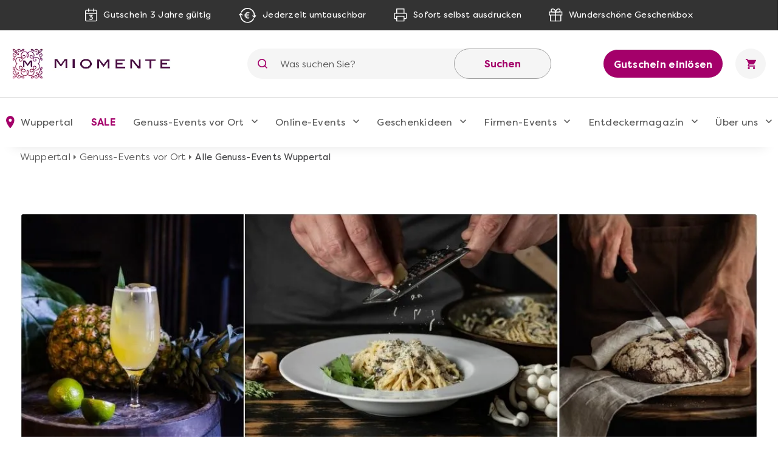

--- FILE ---
content_type: text/html; charset=UTF-8
request_url: https://www.miomente.de/wuppertal/genuss-kategorien/alle-genuss-events/
body_size: 23110
content:
<!DOCTYPE html><html
xmlns="http://www.w3.org/1999/xhtml" xmlns:fb="http://www.facebook.com/2008/fbml" xmlns:og="http://opengraph.org/schema/" xml:lang="de" lang="de"><head><link
rel="preconnect" href="https://consentmanager.mgr.consensu.org"><link
rel="preload" href="https://www.miomente.de/skin/frontend/ultimo/default/fonts/FilsonPro-Medium.woff" as="font" type="font/woff" crossorigin><link
rel="preload" href="https://www.miomente.de/skin/frontend/ultimo/default/fonts/FilsonPro-Book.woff" as="font" type="font/woff" crossorigin><link
rel="preload" href="https://www.miomente.de/skin/frontend/ultimo/default/fonts/FilsonPro-Medium.woff2" as="font" type="font/woff2" crossorigin><link
rel="preload" href="https://www.miomente.de/skin/frontend/ultimo/default/fonts/FilsonPro-Book.woff2" as="font" type="font/woff2" crossorigin> <script nodefer type="text/javascript">window.dataLayer=window.dataLayer||[];</script> <meta
http-equiv="Content-Type" content="text/html; charset=utf-8" /><title>Miomente - Der Marktführer für Genuss-Erlebnisse in ganz Deutschland</title><link
rel="canonical" href="https://www.miomente.de/wuppertal/genuss-kategorien/alle-genuss-events/" /><meta
name="viewport" content="width=device-width, initial-scale=1.0"><meta
name="description" content="Werden Sie Genussentdecker! Mit Miomente erleben Sie ausgesuchte Kochkurse, Weinseminare, Gin-Tastings und viele andere Events randvoll mit Geschmack und neuen Aromen." /><meta
name="keywords" content="" /><meta
name="robots" content="INDEX,FOLLOW" /><meta
property="og:title" content="Miomente - Der Marktführer für Genuss-Erlebnisse in ganz Deutschland" /><meta
property="og:type" content="product.group" /><meta
property="og:url" content="https://www.miomente.de/wuppertal/genuss-kategorien/alle-genuss-events/" /><meta
property="og:description" content='Werden Sie Genussentdecker! Mit Miomente erleben Sie ausgesuchte Kochkurse, Weinseminare, Gin-Tastings und viele andere Events randvoll mit Geschmack und neuen Aromen.' /><meta
property="og:site_name" content="Wuppertal" /><link
rel="icon" href="https://www.miomente.de/media/favicon/default/favicon.png" type="image/x-icon" /><link
rel="shortcut icon" href="https://www.miomente.de/media/favicon/default/favicon.png" type="image/x-icon" />
<link
rel="stylesheet" type="text/css" href="https://www.miomente.de/media/css_secure/a474c2f8a84786d28ab1a1d5b04b133c.css" media="all" />  <link
rel="next" href="https://www.miomente.de/wuppertal/genuss-kategorien/alle-genuss-events/?p=2" />
<!--[if lt IE 8]><link
rel="stylesheet" type="text/css" href="https://www.miomente.de/media/css_secure/a10d039b979edcbbfef2f99605309a06.css" media="all" />
<![endif]-->
   <script nodefer type="text/javascript">(function(i,s,o,g,r,a,m){i['GoogleAnalyticsObject']=r;i[r]=i[r]||function(){(i[r].q=i[r].q||[]).push(arguments)},i[r].l=1*new Date();a=s.createElement(o),m=s.getElementsByTagName(o)[0];a.async=1;a.src=g;m.parentNode.insertBefore(a,m)})(window,document,'script','https://www.google-analytics.com/analytics.js','ga');ga('create','UA-18696132-1','auto');ga('require','GTM-KQ8W26N');ga('send','pageview');</script> <script nodefer>window.dataLayer=window.dataLayer||[];function gtag(){dataLayer.push(arguments);}
gtag('consent','default',{'ad_storage':'denied','analytics_storage':'denied','wait_for_update':500});dataLayer.push({'event':'default_consent'});</script> <script nodefer type="text/javascript">(function(w,d,s,l,i){w[l]=w[l]||[];w[l].push({'gtm.start':new Date().getTime(),event:'gtm.js'});var f=d.getElementsByTagName(s)[0],j=d.createElement(s),dl=l!='dataLayer'?'&l='+l:'';j.async=true;j.src='https://www.googletagmanager.com/gtm.js?id='+i+dl+'&gtm_auth=L6e-rTuz0_CtSx292GWYwg&gtm_preview=env-2&gtm_cookies_win=x';f.parentNode.insertBefore(j,f);})(window,document,'script','dataLayer','GTM-W7ZZCQL');</script><style type="text/css">.footer-container{background-image:url(https://www.miomente.de/media/wysiwyg/infortis/ultimo/_patterns/default/1.png)}</style></head><body
class="catalog-category-view categorypath-genuss-kategorien-alle-genuss-events- category-alle-genuss-events "> <noscript><iframe
src="https://www.googletagmanager.com/ns.html?id=GTM-W7ZZCQL&gtm_auth=L6e-rTuz0_CtSx292GWYwg&gtm_preview=env-2&gtm_cookies_win=x"
height="0" width="0" style="display:none;visibility:hidden"></iframe></noscript>
</noscript><div
id="root-wrapper"><div
class="wrapper">
<noscript><div
class="global-site-notice noscript"><div
class="notice-inner"><p>
<strong>JavaScript seems to be disabled in your browser.</strong><br
/>
Sie müssen JavaScript in Ihrem Browser aktivieren um alle Funktionen in diesem Shop nutzen zu können.</p></div></div>
</noscript><div
class="page">
<div
class="GWA header"><div
class="GWA header-top"><div
class="container"><div
class="header-top__item calendar">
<img
src="https://www.miomente.de/skin/frontend/ultimo/default/images/topbar/header-calendar.svg" alt="Calendar Icon">
<span>Gutschein 3 Jahre gültig</span></div><div
class="header-top__item euro">
<img
src="https://www.miomente.de/skin/frontend/ultimo/default/images/topbar/header-euro.svg" alt="Euro Icon">
<span>Jederzeit umtauschbar</span></div><div
class="header-top__item printer">
<img
src="https://www.miomente.de/skin/frontend/ultimo/default/images/topbar/header-printer.svg" alt="Printer Icon">
<span>Sofort selbst ausdrucken</span></div><div
class="header-top__item giftbox">
<img
src="https://www.miomente.de/skin/frontend/ultimo/default/images/topbar/header-gift.svg" alt="GiftBox Icon">
<span>Wunderschöne Geschenkbox</span></div></div></div><div
class="header-main"><div
class="container"><div
class="burger-wrapper"><div
class="burger">
<span
class="burger__line"></span></div>
<a
href="https://www.miomente.de/wuppertal/gutschein-einloesen/" class="einloesewelt-link btn-primary-inversed btn-primary-inversed__small">Gutschein einlösen</a></div>
<a
class="mobile-logo" href="https://www.miomente.de/" title="Miomente">
<img
alt="Miomente, kulinarische Events für Geniesser" src="https://www.miomente.de/skin/frontend/ultimo/default/images/goldenwebage/mobile-logo.svg">
</a>
<a
class="logo" href="https://www.miomente.de/" title="Miomente">
<img
alt="Miomente, kulinarische Events für Geniesser" src="https://www.miomente.de/skin/frontend/ultimo/default/images/goldenwebage/logo.png">
</a><div
class="search-wrapper"><div
class="search-close">
<img
src="https://www.miomente.de/skin/frontend/ultimo/default/images/goldenwebage/icons/arrow-left.svg" alt="Arrow Left Icon"></div><form
class="search" role="search" id="search_mini_form" action="https://www.miomente.de/wuppertal/catalogsearch/result/" method="get"><div
class="search__icon">
<img
src="https://www.miomente.de/skin/frontend/ultimo/default/images/goldenwebage/icons/search.svg" alt="Search Icon"></div>
<input
type="search" name="q" id="search" class="i-search" value="" maxlength="128"><div
id="search_autocomplete" class="search-autocomplete"></div>
<button
class="search__apply">Suchen</button></form></div><div
class="search__trigger">
<img
src="https://www.miomente.de/skin/frontend/ultimo/default/images/goldenwebage/icons/search.svg" alt="Search Icon"></div>  <div
class="right-nav">
<a
href="https://www.miomente.de/wuppertal/gutschein-einloesen/" class="btn-primary-inversed">Gutschein einlösen</a>
<a
href="#" title="Keine Produkte in Ihrem Warenkorb"><div
class="cart"><div
class="cart__trigger">
<img
src="https://www.miomente.de/skin/frontend/ultimo/default/images/goldenwebage/icons/shopping-cart.svg" alt="Shopping Cart Icon"></div></div>
</a></div></div></div><nav
class="nav"><div
class="container"><div
class="nav-header"><div
class="burger-wrapper"><div
class="burger">
<span
class="burger__line"></span><div
class="burger__text">
Schließen</div></div></div></div><ul
class="nav-list"><li
class="nav-item disabled"><div
class="nav__link">
<img
src="https://www.miomente.de/skin/frontend/ultimo/default/images/goldenwebage/icons/nav-location.svg" alt="Location Mark Icon" class="nav__link__icon">
Wuppertal</div><div
class="nav-dropdown stores"><div
class="container"><div
class="nav-dropdown-table"><div
class="nav-dropdown-wrapper with-border large"><div
class="storelist-columns"><ul
class="storelist-column"><li
class="nav-dropdown__item"><a
href="https://www.miomente.de/augsburg/" class="nav__link" ><span
class="store-name">Augsburg</span></a></li><li
class="nav-dropdown__item"><a
href="https://www.miomente.de/berlin/" class="nav__link" ><span
class="store-name">Berlin</span></a></li><li
class="nav-dropdown__item"><a
href="https://www.miomente.de/bielefeld/" class="nav__link" ><span
class="store-name">Bielefeld</span></a></li><li
class="nav-dropdown__item"><a
href="https://www.miomente.de/bonn/" class="nav__link" ><span
class="store-name">Bonn</span></a></li><li
class="nav-dropdown__item"><a
href="https://www.miomente.de/bremen/" class="nav__link" ><span
class="store-name">Bremen</span></a></li><li
class="nav-dropdown__item"><a
href="https://www.miomente.de/darmstadt/" class="nav__link" ><span
class="store-name">Darmstadt</span></a></li><li
class="nav-dropdown__item"><a
href="https://www.miomente.de/dortmund/" class="nav__link" ><span
class="store-name">Dortmund</span></a></li><li
class="nav-dropdown__item"><a
href="https://www.miomente.de/dresden/" class="nav__link" ><span
class="store-name">Dresden</span></a></li><li
class="nav-dropdown__item"><a
href="https://www.miomente.de/duesseldorf/" class="nav__link" ><span
class="store-name">Düsseldorf</span></a></li><li
class="nav-dropdown__item"><a
href="https://www.miomente.de/essen/" class="nav__link" ><span
class="store-name">Essen</span></a></li></ul><ul
class="storelist-column"><li
class="nav-dropdown__item"><a
href="https://www.miomente.de/frankfurt/" class="nav__link" ><span
class="store-name">Frankfurt am Main</span></a></li><li
class="nav-dropdown__item"><a
href="https://www.miomente.de/freiburg/" class="nav__link" ><span
class="store-name">Freiburg</span></a></li><li
class="nav-dropdown__item"><a
href="https://www.miomente.de/deutschland/" class="nav__link" ><span
class="store-name">Ganz Deutschland</span></a></li><li
class="nav-dropdown__item"><a
href="https://www.miomente.de/hamburg/" class="nav__link" ><span
class="store-name">Hamburg</span></a></li><li
class="nav-dropdown__item"><a
href="https://www.miomente.de/hannover/" class="nav__link" ><span
class="store-name">Hannover</span></a></li><li
class="nav-dropdown__item"><a
href="https://www.miomente.de/heidelberg/" class="nav__link" ><span
class="store-name">Heidelberg</span></a></li><li
class="nav-dropdown__item"><a
href="https://www.miomente.de/karlsruhe/" class="nav__link" ><span
class="store-name">Karlsruhe</span></a></li><li
class="nav-dropdown__item"><a
href="https://www.miomente.de/koeln/" class="nav__link" ><span
class="store-name">Köln</span></a></li><li
class="nav-dropdown__item"><a
href="https://www.miomente.de/leipzig/" class="nav__link" ><span
class="store-name">Leipzig</span></a></li><li
class="nav-dropdown__item"><a
href="https://www.miomente.de/mainz/" class="nav__link" ><span
class="store-name">Mainz</span></a></li></ul><ul
class="storelist-column"><li
class="nav-dropdown__item"><a
href="https://www.miomente.de/mannheim/" class="nav__link" ><span
class="store-name">Mannheim</span></a></li><li
class="nav-dropdown__item"><a
href="https://www.miomente.de/muenchen/" class="nav__link" ><span
class="store-name">München</span></a></li><li
class="nav-dropdown__item"><a
href="https://www.miomente.de/muenster/" class="nav__link" ><span
class="store-name">Münster</span></a></li><li
class="nav-dropdown__item"><a
href="https://www.miomente.de/nuernberg/" class="nav__link" ><span
class="store-name">Nürnberg</span></a></li><li
class="nav-dropdown__item"><a
href="https://www.miomente.de/regensburg/" class="nav__link" ><span
class="store-name">Regensburg</span></a></li><li
class="nav-dropdown__item"><a
href="https://www.miomente.de/stuttgart/" class="nav__link" ><span
class="store-name">Stuttgart</span></a></li><li
class="nav-dropdown__item"><a
href="https://www.miomente.de/wiesbaden/" class="nav__link" ><span
class="store-name">Wiesbaden</span></a></li><li
class="nav-dropdown__item"><a
href="https://www.miomente.de/wuppertal/" class="nav__link" style="color:#960067;font-weight:bold"><span
class="store-name">Wuppertal</span></a></li><li
class="nav-dropdown__item"><a
href="https://www.miomente.de/wuerzburg/" class="nav__link" ><span
class="store-name">Würzburg</span></a></li></ul></div></div></div></div></div></li><li
class="nav-item  cityselect-mobile"><div
class="nav__trigger">
<span
class="nav__link">Ihre Stadt: Wuppertal</span><div
class="icon-dropdown">
<img
src="https://www.miomente.de/skin/frontend/ultimo/default/images/goldenwebage/icons/nav-dropdown.svg" alt="Arrow Dropdown Icon"></div></div><div
class="nav-dropdown"><div
class="container"><div
class="nav-dropdown-table"><div
class="nav-dropdown-wrapper with-border large"><h6 class="nav-sub__trigger disabled">Alles Wichtige auf einen Blick
<img
src="https://www.miomente.de/skin/frontend/ultimo/default/images/goldenwebage/icons/nav-dropdown.svg" alt="Arrow Dropdown Icon"></h6><ul
class="nav-dropdown-list active"><li
class="nav-dropdown__item">
<a
href="https://www.miomente.de/augsburg/" class="nav__link">
Augsburg                                                    </a></li><li
class="nav-dropdown__item">
<a
href="https://www.miomente.de/berlin/" class="nav__link">
Berlin                                                    </a></li><li
class="nav-dropdown__item">
<a
href="https://www.miomente.de/bielefeld/" class="nav__link">
Bielefeld                                                    </a></li><li
class="nav-dropdown__item">
<a
href="https://www.miomente.de/bonn/" class="nav__link">
Bonn                                                    </a></li><li
class="nav-dropdown__item">
<a
href="https://www.miomente.de/bremen/" class="nav__link">
Bremen                                                    </a></li><li
class="nav-dropdown__item">
<a
href="https://www.miomente.de/darmstadt/" class="nav__link">
Darmstadt                                                    </a></li><li
class="nav-dropdown__item">
<a
href="https://www.miomente.de/dortmund/" class="nav__link">
Dortmund                                                    </a></li><li
class="nav-dropdown__item">
<a
href="https://www.miomente.de/dresden/" class="nav__link">
Dresden                                                    </a></li><li
class="nav-dropdown__item">
<a
href="https://www.miomente.de/duesseldorf/" class="nav__link">
Düsseldorf                                                    </a></li><li
class="nav-dropdown__item">
<a
href="https://www.miomente.de/essen/" class="nav__link">
Essen                                                    </a></li><li
class="nav-dropdown__item">
<a
href="https://www.miomente.de/frankfurt/" class="nav__link">
Frankfurt am Main                                                    </a></li><li
class="nav-dropdown__item">
<a
href="https://www.miomente.de/freiburg/" class="nav__link">
Freiburg                                                    </a></li><li
class="nav-dropdown__item">
<a
href="https://www.miomente.de/deutschland/" class="nav__link">
Ganz Deutschland                                                    </a></li><li
class="nav-dropdown__item">
<a
href="https://www.miomente.de/hamburg/" class="nav__link">
Hamburg                                                    </a></li><li
class="nav-dropdown__item">
<a
href="https://www.miomente.de/hannover/" class="nav__link">
Hannover                                                    </a></li><li
class="nav-dropdown__item">
<a
href="https://www.miomente.de/heidelberg/" class="nav__link">
Heidelberg                                                    </a></li><li
class="nav-dropdown__item">
<a
href="https://www.miomente.de/karlsruhe/" class="nav__link">
Karlsruhe                                                    </a></li><li
class="nav-dropdown__item">
<a
href="https://www.miomente.de/koeln/" class="nav__link">
Köln                                                    </a></li><li
class="nav-dropdown__item">
<a
href="https://www.miomente.de/leipzig/" class="nav__link">
Leipzig                                                    </a></li><li
class="nav-dropdown__item">
<a
href="https://www.miomente.de/mainz/" class="nav__link">
Mainz                                                    </a></li><li
class="nav-dropdown__item">
<a
href="https://www.miomente.de/mannheim/" class="nav__link">
Mannheim                                                    </a></li><li
class="nav-dropdown__item">
<a
href="https://www.miomente.de/muenchen/" class="nav__link">
München                                                    </a></li><li
class="nav-dropdown__item">
<a
href="https://www.miomente.de/muenster/" class="nav__link">
Münster                                                    </a></li><li
class="nav-dropdown__item">
<a
href="https://www.miomente.de/nuernberg/" class="nav__link">
Nürnberg                                                    </a></li><li
class="nav-dropdown__item">
<a
href="https://www.miomente.de/regensburg/" class="nav__link">
Regensburg                                                    </a></li><li
class="nav-dropdown__item">
<a
href="https://www.miomente.de/stuttgart/" class="nav__link">
Stuttgart                                                    </a></li><li
class="nav-dropdown__item">
<a
href="https://www.miomente.de/wiesbaden/" class="nav__link">
Wiesbaden                                                    </a></li><li
class="nav-dropdown__item">
<span
class="nav__link" style="color:#a4006a;font-weight:bold !important">Wuppertal</span></li><li
class="nav-dropdown__item">
<a
href="https://www.miomente.de/wuerzburg/" class="nav__link">
Würzburg                                                    </a></li></ul></div></div></div></div></li><li
class="nav-item cat117"><div
class="nav__trigger"><a
href="https://www.miomente.de/wuppertal/sale/" title="SALE in Wuppertal" class="nav__link">
SALE                    </a><div
class="icon-dropdown">
<img
src="https://www.miomente.de/skin/frontend/ultimo/default/images/goldenwebage/icons/nav-dropdown.svg" alt="Arrow Dropdown Icon"></div></div></li><li
class="nav-item cat3"><div
class="nav__trigger"><a
href="https://www.miomente.de/wuppertal/genuss-kategorien/" title="Genuss-Events vor Ort in Wuppertal" class="nav__link">
Genuss-Events vor Ort                    </a><div
class="icon-dropdown">
<img
src="https://www.miomente.de/skin/frontend/ultimo/default/images/goldenwebage/icons/nav-dropdown.svg" alt="Arrow Dropdown Icon"></div></div><div
class="nav-dropdown genussevents"><div
class="container"><div
class="nav-dropdown-table"><div
class="nav-dropdown-wrapper first"><h6 class="nav-sub__trigger">Genuss-Events vor Ort                                    <img
src="https://www.miomente.de/skin/frontend/ultimo/default/images/goldenwebage/icons/nav-dropdown.svg" alt="Arrow Dropdown Icon"></h6><ul
class="nav-dropdown-list"><li
class="nav-dropdown__item"><div
class="slide__trigger">
<a
href="https://www.miomente.de/wuppertal/genuss-kategorien/kochkurse/" class="nav__link flex-column" title="Kochkurse">
Kochkurse
</a>
<img
src="https://www.miomente.de/skin/frontend/ultimo/default/images/goldenwebage/icons/nav-dropdown.svg" alt="Arrow Dropdown Icon"></div><ul
class="slide-list"><li
class="nav-dropdown__item catid_69">
<a
href="https://www.miomente.de/wuppertal/genuss-kategorien/kochkurse/asia-kochkurse/" class="nav__link">
Asia-Kochkurse
</a></li><li
class="nav-dropdown__item catid_73">
<a
href="https://www.miomente.de/wuppertal/genuss-kategorien/kochkurse/fisch-kochkurse/" class="nav__link">
Fisch-Kochkurse
</a></li><li
class="nav-dropdown__item catid_74">
<a
href="https://www.miomente.de/wuppertal/genuss-kategorien/kochkurse/fleisch-kochkurse/" class="nav__link">
Fleisch-Kochkurse
</a></li><li
class="nav-dropdown__item catid_75">
<a
href="https://www.miomente.de/wuppertal/genuss-kategorien/kochkurse/mediterrane-kochkurse/" class="nav__link">
Mediterrane Kochkurse
</a></li><li
class="nav-dropdown__item catid_70">
<a
href="https://www.miomente.de/wuppertal/genuss-kategorien/kochkurse/orientalische-kochkurse/" class="nav__link">
Orientalische Kochkurse
</a></li><li
class="nav-dropdown__item catid_71">
<a
href="https://www.miomente.de/wuppertal/genuss-kategorien/kochkurse/vegetarisch-vegane-kochkurse/" class="nav__link">
Vegetarische und vegane Kochkurse
</a></li></ul></li></li><li
class="nav-dropdown__item catid_61"><a
href="https://www.miomente.de/wuppertal/genuss-kategorien/grillkurse/" class="nav__link">Grillkurse</a></li><li
class="nav-dropdown__item catid_10"><a
href="https://www.miomente.de/wuppertal/genuss-kategorien/backkurse/" class="nav__link">Backkurse</a></li></ul></div><div
class="nav-dropdown-wrapper with-border second"><ul
class="nav-dropdown-list"><li
class="nav-dropdown__item catid_7"><a
href="https://www.miomente.de/wuppertal/genuss-kategorien/erlebnis-dinner/" class="nav__link">Erlebnis-Dinner</a></li><li
class="nav-dropdown__item catid_19"><a
href="https://www.miomente.de/wuppertal/genuss-kategorien/gesunde-ernaehrung/" class="nav__link">Gesunde Ernährung</a></li><li
class="nav-dropdown__item catid_95"><a
href="https://www.miomente.de/wuppertal/genuss-kategorien/alle-genuss-events/" class="nav__link">Alle Genuss-Events</a></li></ul></div><div
class="nav-dropdown-wrapper all"><h6 class="nav-sub__trigger">Genuss-Events vor Ort                                    <img
src="https://www.miomente.de/skin/frontend/ultimo/default/images/goldenwebage/icons/nav-dropdown.svg" alt="Arrow Dropdown Icon"></h6><ul
class="nav-dropdown-list"><li
class="nav-dropdown__item"><div
class="slide__trigger">
<a
href="https://www.miomente.de/wuppertal/genuss-kategorien/kochkurse/" class="nav__link flex-column" title="Kochkurse">
Kochkurse
</a>
<img
src="https://www.miomente.de/skin/frontend/ultimo/default/images/goldenwebage/icons/nav-dropdown.svg" alt="Arrow Dropdown Icon"></div><ul
class="slide-list"><li
class="nav-dropdown__item catid_69">
<a
href="https://www.miomente.de/wuppertal/genuss-kategorien/kochkurse/asia-kochkurse/" class="nav__link">
Asia-Kochkurse
</a></li><li
class="nav-dropdown__item catid_73">
<a
href="https://www.miomente.de/wuppertal/genuss-kategorien/kochkurse/fisch-kochkurse/" class="nav__link">
Fisch-Kochkurse
</a></li><li
class="nav-dropdown__item catid_74">
<a
href="https://www.miomente.de/wuppertal/genuss-kategorien/kochkurse/fleisch-kochkurse/" class="nav__link">
Fleisch-Kochkurse
</a></li><li
class="nav-dropdown__item catid_75">
<a
href="https://www.miomente.de/wuppertal/genuss-kategorien/kochkurse/mediterrane-kochkurse/" class="nav__link">
Mediterrane Kochkurse
</a></li><li
class="nav-dropdown__item catid_70">
<a
href="https://www.miomente.de/wuppertal/genuss-kategorien/kochkurse/orientalische-kochkurse/" class="nav__link">
Orientalische Kochkurse
</a></li><li
class="nav-dropdown__item catid_71">
<a
href="https://www.miomente.de/wuppertal/genuss-kategorien/kochkurse/vegetarisch-vegane-kochkurse/" class="nav__link">
Vegetarische und vegane Kochkurse
</a></li></ul></li></li><li
class="nav-dropdown__item catid_61"><a
href="https://www.miomente.de/wuppertal/genuss-kategorien/grillkurse/" class="nav__link">Grillkurse</a></li><li
class="nav-dropdown__item catid_10"><a
href="https://www.miomente.de/wuppertal/genuss-kategorien/backkurse/" class="nav__link">Backkurse</a></li><li
class="nav-dropdown__item catid_7"><a
href="https://www.miomente.de/wuppertal/genuss-kategorien/erlebnis-dinner/" class="nav__link">Erlebnis-Dinner</a></li><li
class="nav-dropdown__item catid_19"><a
href="https://www.miomente.de/wuppertal/genuss-kategorien/gesunde-ernaehrung/" class="nav__link">Gesunde Ernährung</a></li><li
class="nav-dropdown__item catid_95"><a
href="https://www.miomente.de/wuppertal/genuss-kategorien/alle-genuss-events/" class="nav__link">Alle Genuss-Events</a></li></ul></div><div
class="nav-dropdown-wrapper with-border"><h6 class="nav-sub__trigger">Kochkurs-Themen
<img
src="https://www.miomente.de/skin/frontend/ultimo/default/images/goldenwebage/icons/nav-dropdown.svg" alt="Arrow Dropdown Icon"></h6><ul
class="nav-dropdown-list"><li
class="nav-dropdown__item cat_id69">
<a
href="https://www.miomente.de/wuppertal/genuss-kategorien/kochkurse/asia-kochkurse/" class="nav__link">Asia-Kochkurse</a></li><li
class="nav-dropdown__item cat_id73">
<a
href="https://www.miomente.de/wuppertal/genuss-kategorien/kochkurse/fisch-kochkurse/" class="nav__link">Fisch-Kochkurse</a></li><li
class="nav-dropdown__item cat_id74">
<a
href="https://www.miomente.de/wuppertal/genuss-kategorien/kochkurse/fleisch-kochkurse/" class="nav__link">Fleisch-Kochkurse</a></li><li
class="nav-dropdown__item cat_id75">
<a
href="https://www.miomente.de/wuppertal/genuss-kategorien/kochkurse/mediterrane-kochkurse/" class="nav__link">Mediterrane Kochkurse</a></li><li
class="nav-dropdown__item cat_id70">
<a
href="https://www.miomente.de/wuppertal/genuss-kategorien/kochkurse/orientalische-kochkurse/" class="nav__link">Orientalische Kochkurse</a></li><li
class="nav-dropdown__item cat_id71">
<a
href="https://www.miomente.de/wuppertal/genuss-kategorien/kochkurse/vegetarisch-vegane-kochkurse/" class="nav__link">Vegetarische und vegane Kochkurse</a></li></ul></div><div
class="nav-dropdown-wrapper newevents"><h6 class="nav-sub__trigger">Neue Events
<img
src="https://www.miomente.de/skin/frontend/ultimo/default/images/goldenwebage/icons/nav-dropdown.svg" alt="Arrow Dropdown Icon"></h6><ul
class="nav-dropdown-list"><li
class="nav-dropdown__item">
<a
href="https://www.miomente.de/aachen/wine-club/" class="nav__link" title="Wine Club">
<img
class="lazy" data-src="https://www.miomente.de/media/catalog/product/cache/29/image/300x200/cbcbef48e5e3bcce7c7ed908f20bc5b4/a/0/a03763f3-4660-4a26-bc01-5536b3082ef2_m.png"
alt="Wine Club">
Wine Club
</a></li><li
class="nav-dropdown__item">
<a
href="https://www.miomente.de/aachen/fermentations-workshop/" class="nav__link" title="Fermentations-Workshop">
<img
class="lazy" data-src="https://www.miomente.de/media/catalog/product/cache/29/image/300x200/cbcbef48e5e3bcce7c7ed908f20bc5b4/placeholder/default/miomente_placeholder_img.jpg"
alt="Fermentations-Workshop">
Fermentations-Workshop
</a></li><li
class="nav-dropdown__item">
<a
href="https://www.miomente.de/aachen/afrika-vielfalt-in-eritrea-und-aethiopien/" class="nav__link" title="Afrika - Vielfalt in Eritrea und Äthiopien!">
<img
class="lazy" data-src="https://www.miomente.de/media/catalog/product/cache/29/image/300x200/cbcbef48e5e3bcce7c7ed908f20bc5b4/placeholder/default/miomente_placeholder_img.jpg"
alt="Afrika - Vielfalt in Eritrea und Äthiopien!">
Afrika - Vielfalt in Eritrea und Äthiopien!
</a></li></ul></div><div
class="nav-dropdown-wrapper disabled">
<a
href="https://www.miomente.de/deutschland/" class="nav__link title__link no-wrap">
<img
src="https://www.miomente.de/skin/frontend/ultimo/default/images/goldenwebage/icons/nav-location.svg" alt="Location Mark Icon">
Wählen Sie Ihre Miomente Stadt
</a></div></div></div></div></li><li
class="nav-item cat97"><div
class="nav__trigger"><a
href="https://www.miomente.de/eventsathome/" title="Online-Events" class="nav__link">
Online-Events                    </a><div
class="icon-dropdown">
<img
src="https://www.miomente.de/skin/frontend/ultimo/default/images/goldenwebage/icons/nav-dropdown.svg" alt="Arrow Dropdown Icon"></div></div><div
class="nav-dropdown online-events"><div
class="container"><div
class="nav-dropdown-table"><div
class="nav-dropdown-wrapper with-border"><h6 class="nav-sub__trigger">Online-Events                                    <img
src="https://www.miomente.de/skin/frontend/ultimo/default/images/goldenwebage/icons/nav-dropdown.svg" alt="Arrow Dropdown Icon"></h6><ul
class="nav-dropdown-list"><li
class="nav-dropdown__item catid_113"><a
href="https://www.miomente.de/alle-online-events/" class="nav__link">Alle Online-Events</a></li><li
class="nav-dropdown__item catid_104"><a
href="https://www.miomente.de/online-backkurse/" class="nav__link">Online-Backkurse</a></li><li
class="nav-dropdown__item catid_109"><a
href="https://www.miomente.de/online-barista-kurse/" class="nav__link">Online Barista-Kurse</a></li><li
class="nav-dropdown__item catid_112"><a
href="https://www.miomente.de/online-cocktailkurse/" class="nav__link">Online Cocktailkurse</a></li><li
class="nav-dropdown__item catid_110"><a
href="https://www.miomente.de/online-elebnisdinner-mit-kochshow/" class="nav__link">Online Erlebnisdinner</a></li><li
class="nav-dropdown__item catid_102"><a
href="https://www.miomente.de/online-genussreisen/" class="nav__link">Online Genussreisen</a></li><li
class="nav-dropdown__item catid_103"><a
href="https://www.miomente.de/online-gin-tastings/" class="nav__link">Online Gin-Tastings</a></li><li
class="nav-dropdown__item catid_114"><a
href="https://www.miomente.de/online-gourmet-tastings/" class="nav__link">Online Gourmet-Tastings</a></li><li
class="nav-dropdown__item catid_100"><a
href="https://www.miomente.de/online-kochkurse/" class="nav__link">Online Kochkurse</a></li><li
class="nav-dropdown__item catid_107"><a
href="https://www.miomente.de/online-schokoladen-tasting/" class="nav__link">Online Schokoladen-Tasting</a></li><li
class="nav-dropdown__item catid_101"><a
href="https://www.miomente.de/online-weinproben/" class="nav__link">Online Weinproben</a></li><li
class="nav-dropdown__item catid_111"><a
href="https://www.miomente.de/online-whisky-tasting/" class="nav__link">Online Whisky-Tastings</a></li></ul></div><div
class="nav-dropdown-wrapper with-border"><h6 class="nav-sub__trigger">Online Topseller
<img
src="https://www.miomente.de/skin/frontend/ultimo/default/images/goldenwebage/icons/nav-dropdown.svg" alt="Arrow Dropdown Icon"></h6><ul
class="nav-dropdown-list"><li
class="nav-dropdown__item"><a
href="https://www.miomente.de/deutschland/kochkurs-online-sushi/" class="nav__link" title="Sushi-Kochkurs@Home"><img
class="lazy" data-src="https://www.miomente.de/media/catalog/product/cache/29/image/300x200/cbcbef48e5e3bcce7c7ed908f20bc5b4/o/n/online-kochkurs-sushizubereiten.jpg"
alt="Sushi-Kochkurs@Home">Sushi-Kochkurs@Home</a></li><li
class="nav-dropdown__item"><a
href="https://www.miomente.de/deutschland/wein-kaese-genuss-at-home/" class="nav__link" title="Wein- & Käse-Genuss@Home für 2"><img
class="lazy" data-src="https://www.miomente.de/media/catalog/product/cache/29/image/300x200/cbcbef48e5e3bcce7c7ed908f20bc5b4/w/e/wein-und-kaese-genuss-at-home-miomente-5_1.jpg"
alt="Wein- & Käse-Genuss@Home für 2">Wein- & Käse-Genuss@Home für 2</a></li><li
class="nav-dropdown__item"><a
href="https://www.miomente.de/deutschland/wein-schokoladen-tasting-fuer-zwei-at-home/" class="nav__link" title="Wein- & Schokoladen-Tasting@Home für 2 Personen"><img
class="lazy" data-src="https://www.miomente.de/media/catalog/product/cache/29/image/300x200/cbcbef48e5e3bcce7c7ed908f20bc5b4/w/e/wein-und-schokoladen-tasting-at-home-box-barbara-roth-juergen-bluhm-miomente.jpg"
alt="Wein- & Schokoladen-Tasting@Home für 2 Personen">Wein- & Schokoladen-Tasting@Home für 2 Personen</a></li></ul></div><div
class="nav-dropdown-wrapper"><h6 class="nav-sub__trigger">Neue Online-Events
<img
src="https://www.miomente.de/skin/frontend/ultimo/default/images/goldenwebage/icons/nav-dropdown.svg" alt="Arrow Dropdown Icon"></h6><ul
class="nav-dropdown-list"></ul></div><div
class="nav-dropdown-wrapper"></div></div></div></div></li><li
class="nav-item cat6"><div
class="nav__trigger"><a
href="https://www.miomente.de/wuppertal/geschenkideen/" title="Geschenkideen in Wuppertal" class="nav__link">
Geschenkideen                    </a><div
class="icon-dropdown">
<img
src="https://www.miomente.de/skin/frontend/ultimo/default/images/goldenwebage/icons/nav-dropdown.svg" alt="Arrow Dropdown Icon"></div></div><div
class="nav-dropdown"><div
class="container"><div
class="nav-dropdown-table"><div
class="nav-dropdown-wrapper with-border"><h6 class="nav-sub__trigger">Für wen
<img
src="https://www.miomente.de/skin/frontend/ultimo/default/images/goldenwebage/icons/nav-dropdown.svg" alt="Arrow Dropdown Icon"></h6><ul
class="nav-dropdown-list"><li
class="nav-dropdown__item cat_id89">
<a
href="https://www.miomente.de/wuppertal/geschenkideen/genussentdecker-boxen/" class="nav__link">Genussentdecker-Boxen</a></li><li
class="nav-dropdown__item cat_id116">
<a
href="https://www.miomente.de/wuppertal/geschenkideen/diy-boxen/" class="nav__link">DIY-Boxen</a></li><li
class="nav-dropdown__item cat_id38">
<a
href="https://www.miomente.de/wuppertal/geschenkideen/weihnachtsgeschenke/" class="nav__link">Weihnachtsgeschenke</a></li><li
class="nav-dropdown__item cat_id51">
<a
href="https://www.miomente.de/wuppertal/geschenkideen/geschenke-fuer-frauen/" class="nav__link">Geschenke für Frauen</a></li><li
class="nav-dropdown__item cat_id52">
<a
href="https://www.miomente.de/wuppertal/geschenkideen/geschenke-fur-maenner/" class="nav__link">Geschenke für Männer</a></li><li
class="nav-dropdown__item cat_id53">
<a
href="https://www.miomente.de/wuppertal/geschenkideen/geschenke-fuer-paare/" class="nav__link">Geschenke für Paare</a></li><li
class="nav-dropdown__item cat_id55">
<a
href="https://www.miomente.de/wuppertal/geschenkideen/hochzeitsgeschenke/" class="nav__link">Hochzeits-Geschenke</a></li><li
class="nav-dropdown__item cat_id54">
<a
href="https://www.miomente.de/wuppertal/geschenkideen/muttertagsgeschenke/" class="nav__link">Muttertagsgeschenke</a></li><li
class="nav-dropdown__item cat_id56">
<a
href="https://www.miomente.de/wuppertal/geschenkideen/geschenkgutscheine/" class="nav__link">Geschenkgutscheine</a></li></ul></div><div
class="nav-dropdown-wrapper with-border geschenkboxen"><h6 class="nav-sub__trigger">Geschenkboxen
<img
src="https://www.miomente.de/skin/frontend/ultimo/default/images/goldenwebage/icons/nav-dropdown.svg" alt="Arrow Dropdown Icon"></h6><ul
class="nav-dropdown-list"><li
class="nav-dropdown__item">
<a
href="https://www.miomente.de/wuppertal/geschenkideen/genussentdecker-boxen/" class="nav__link">
<img
style="max-width: none;max-height: 155px" src="https://www.miomente.de/skin/frontend/ultimo/default/images/goldenwebage/genussentdecker-boxen.jpg" loading="lazy" alt="Geschenkboxen" class="preview-image displaymobile">
</a></li></ul></div><div
class="nav-dropdown-wrapper topseller"><h6 class="nav-sub__trigger">Topseller
<img
src="https://www.miomente.de/skin/frontend/ultimo/default/images/goldenwebage/icons/nav-dropdown.svg" alt="Arrow Dropdown Icon"></h6><ul
class="nav-dropdown-list"><li
class="nav-dropdown__item">
<a
href="https://www.miomente.de/wuppertal/geschenk-gutschein-geschenkbox-100/" class="nav__link">
<img
style="max-width: none;max-height: 155px" src="https://www.miomente.de/media/catalog/product/cache/29/image/9df78eab33525d08d6e5fb8d27136e95/e/r/erlebnis-geschenk-gutschein-100-euro-miomente.jpg" alt="Geschenkbox 100€"
loading="lazy" alt="Geschenkbox 100€" class="displaymobile">
</a></li></ul></div></div></div></div></li><li
class="nav-item cat21"><div
class="nav__trigger"><a
href="https://www.miomente.de/wuppertal/firmen-events/" title="Firmen-Events in Wuppertal" class="nav__link">
Firmen-Events                    </a><div
class="icon-dropdown">
<img
src="https://www.miomente.de/skin/frontend/ultimo/default/images/goldenwebage/icons/nav-dropdown.svg" alt="Arrow Dropdown Icon"></div></div><div
class="nav-dropdown businessevents"><div
class="container"><div
class="nav-dropdown-table"><div
class="nav-dropdown-wrapper with-border"><h6 class="nav-sub__trigger">Auswahl nach Anlass
<img
src="https://www.miomente.de/skin/frontend/ultimo/default/images/goldenwebage/icons/nav-dropdown.svg" alt="Arrow Dropdown Icon"></h6><ul
class="nav-dropdown-list"><li
class="nav-dropdown__item catid_22">
<a
href="https://www.miomente.de/wuppertal/firmen-events/weihnachtsfeier/" class="nav__link">Weihnachtsfeier</a></li><li
class="nav-dropdown__item catid_96">
<a
href="https://www.miomente.de/wuppertal/firmen-events/alle-firmen-events/" class="nav__link">Alle Firmen-Events</a></li><li>
<a
href="https://www.miomente.de/wuppertal/firmen-event-anfrage" class="nav__link">Firmen-Event Anfrage</a></li></ul></div><div
class="nav-dropdown-wrapper with-border"><h6 class="nav-sub__trigger">Eventlocations
<img
src="https://www.miomente.de/skin/frontend/ultimo/default/images/goldenwebage/icons/nav-dropdown.svg" alt="Arrow Dropdown Icon"></h6><ul
class="nav-dropdown-list"><li
class="nav-dropdown__item">
<a
href="https://www.miomente.de/entdeckermagazin/eventlocations-in-wuppertal/" class="nav__link">
<img
src="https://www.miomente.de/skin/frontend/ultimo/default/images/goldenwebage/noimage.jpg" loading="lazy" alt="Eventlocations" class="preview-image displaymobile">
</a></li></ul></div><div
class="nav-dropdown-wrapper with-border"><h6 class="nav-sub__trigger">Firmen-Event Anfrage                                    <img
src="https://www.miomente.de/skin/frontend/ultimo/default/images/goldenwebage/icons/nav-dropdown.svg" alt="Arrow Dropdown Icon"></h6><ul
class="nav-dropdown-list"><li
class="nav-dropdown__item">
<a
href="https://www.miomente.de/wuppertal/firmen-event-anfrage" class="nav__link" title="Firmen-Event Anfrage">
<img
loading="lazy" src="https://www.miomente.de/skin/frontend/ultimo/default/images/goldenwebage/firmenevent-anfrage-miomente.jpg" alt="Firmen Event Anfrage" class="preview-image displaymobile">
</a></li></ul></div><div
class="nav-dropdown-wrapper reviews"><h6 class="nav-sub__trigger">Kundenstimmen
<img
src="https://www.miomente.de/skin/frontend/ultimo/default/images/goldenwebage/icons/nav-dropdown.svg" alt="Arrow Dropdown Icon"></h6><ul
class="nav-dropdown-list"><li
class="nav-dropdown__item"><p
class="kundenstimmen_menu">
"Als Organisator unserer Betriebsweihnachtsfeier war ich sehr froh, Ihr Angebot gewählt zu haben, da Sie mir sehr viel Arbeit abnahmen und ich jederzeit das Gefühl hatte, gut betreut zu werden. Unsere Sonderwünsche wurden ermöglicht und die Kommunikation verlief sehr schnell und angenehm. Die Feier selbst war ausgesprochen gelungen und hat allen Kollegen so gut gefallen, dass wir dieses Event sicherlich wiederholen werden." ekon Haus- und Vermögensverwaltung GmbH</p></li></ul></div></div></div></div></li><li
class="nav-item cat94"><div
class="nav__trigger"><a
href="https://www.miomente.de/entdeckermagazin/" title="Entdeckermagazin" class="nav__link">
Entdeckermagazin                    </a><div
class="icon-dropdown">
<img
src="https://www.miomente.de/skin/frontend/ultimo/default/images/goldenwebage/icons/nav-dropdown.svg" alt="Arrow Dropdown Icon"></div></div><div
class="nav-dropdown entdeckermagazin"><div
class="container"><div
class="nav-dropdown-table"><div
class="nav-dropdown-wrapper with-border"><h6 class="nav-sub__trigger">News, Rezepte und Tricks
<img
src="https://www.miomente.de/skin/frontend/ultimo/default/images/goldenwebage/icons/nav-dropdown.svg" alt="Arrow Dropdown Icon"></h6><ul
class="nav-dropdown-list"><li
class="nav-dropdown__item"><div
class="slide__trigger">
<a
href="https://www.miomente.de/entdeckermagazin/kuechenlatein/" class="nav__link flex-column" title="Küchenlatein">
Küchenlatein
</a>
<img
src="https://www.miomente.de/skin/frontend/ultimo/default/images/goldenwebage/icons/nav-dropdown.svg" alt="Arrow Dropdown Icon"></div><ul
class="slide-list"><li
class="nav-dropdown__item">
<a
href="https://www.miomente.de/entdeckermagazin/kuechenlatein/aus-aller-welt/" class="nav__link">
Aus aller Welt
</a></li><li
class="nav-dropdown__item">
<a
href="https://www.miomente.de/entdeckermagazin/kuechenlatein/aus-der-heimat/" class="nav__link">
Aus der Heimat
</a></li><li
class="nav-dropdown__item">
<a
href="https://www.miomente.de/entdeckermagazin/kuechenlatein/buchtipps/" class="nav__link">
Buchtipps
</a></li><li
class="nav-dropdown__item">
<a
href="https://www.miomente.de/entdeckermagazin/kuechenlatein/foodlexikon/" class="nav__link">
Foodlexikon
</a></li><li
class="nav-dropdown__item">
<a
href="https://www.miomente.de/entdeckermagazin/kuechenlatein/foodquiz/" class="nav__link">
Foodquiz
</a></li><li
class="nav-dropdown__item">
<a
href="https://www.miomente.de/entdeckermagazin/kuechenlatein/gewuerzlexikon/" class="nav__link">
Gewürzlexikon
</a></li><li
class="nav-dropdown__item">
<a
href="https://www.miomente.de/entdeckermagazin/testberichte/" class="nav__link">
Testberichte
</a></li></ul></li><li
class="nav-dropdown__item"><a
href="https://www.miomente.de/entdeckermagazin/foodtrends/" class="nav__link" title="Foodtrends">Foodtrends</a></li><li
class="nav-dropdown__item"><div
class="slide__trigger">
<a
href="https://www.miomente.de/entdeckermagazin/kochbuch/" class="nav__link flex-column" title="Kochbuch">
Kochbuch
</a>
<img
src="https://www.miomente.de/skin/frontend/ultimo/default/images/goldenwebage/icons/nav-dropdown.svg" alt="Arrow Dropdown Icon"></div><ul
class="slide-list"><li
class="nav-dropdown__item">
<a
href="https://www.miomente.de/entdeckermagazin/kochbuch/desserts/" class="nav__link">
Desserts
</a></li><li
class="nav-dropdown__item">
<a
href="https://www.miomente.de/entdeckermagazin/kochbuch/fisch-rezepte/" class="nav__link">
Fisch
</a></li><li
class="nav-dropdown__item">
<a
href="https://www.miomente.de/entdeckermagazin/kochbuch/fleisch-rezepte/" class="nav__link">
Fleisch
</a></li><li
class="nav-dropdown__item">
<a
href="https://www.miomente.de/entdeckermagazin/kochbuch/gesunde-gerichte/" class="nav__link">
Gesunde Gerichte
</a></li><li
class="nav-dropdown__item">
<a
href="https://www.miomente.de/entdeckermagazin/kochbuch/getraenke/" class="nav__link">
Getränke
</a></li><li
class="nav-dropdown__item">
<a
href="https://www.miomente.de/entdeckermagazin/kochbuch/kuchen-torten-plaetzchen/" class="nav__link">
Kuchen, Torten & Plätzchen
</a></li><li
class="nav-dropdown__item">
<a
href="https://www.miomente.de/entdeckermagazin/kochbuch/rezepte-fuer-menues/" class="nav__link">
Rezepte für Menüs
</a></li><li
class="nav-dropdown__item">
<a
href="https://www.miomente.de/entdeckermagazin/kochbuch/rezepte-fuer-pasta-reis-kartoffeln/" class="nav__link">
Pasta, Reis & Kartoffeln
</a></li><li
class="nav-dropdown__item">
<a
href="https://www.miomente.de/entdeckermagazin/kochbuch/rezepte-fuer-suppen-saucen-salate/" class="nav__link">
Suppen, Saucen & Salate
</a></li><li
class="nav-dropdown__item">
<a
href="https://www.miomente.de/entdeckermagazin/kochbuch/vegetarisch/" class="nav__link">
Vegetarisch
</a></li></ul></li><li
class="nav-dropdown__item"><a
href="https://www.miomente.de/entdeckermagazin/unsere-partner/" class="nav__link" title="Unsere Partner">Unsere Partner</a></li><li
class="nav-dropdown__item"><a
href="https://www.miomente.de/entdeckermagazin/unsere-eventlocations/" class="nav__link" title="Unsere Eventlocations">Unsere Eventlocations</a></li><li
class="nav-dropdown__item"><a
href="https://www.miomente.de/entdeckermagazin/videos/" class="nav__link" title="Videos">Videos</a></li></ul></div><div
class="nav-dropdown-wrapper with-border"><h6 class="nav-sub__trigger">Food-Wissen
<img
src="https://www.miomente.de/skin/frontend/ultimo/default/images/goldenwebage/icons/nav-dropdown.svg" alt="Arrow Dropdown Icon"></h6><ul
class="nav-dropdown-list"><li
class="nav-dropdown__item">
<a
href="https://www.miomente.de/entdeckermagazin/kuechenlatein/aus-aller-welt/" class="nav__link">
Aus aller Welt
</a></li><li
class="nav-dropdown__item">
<a
href="https://www.miomente.de/entdeckermagazin/kuechenlatein/aus-der-heimat/" class="nav__link">
Aus der Heimat
</a></li><li
class="nav-dropdown__item">
<a
href="https://www.miomente.de/entdeckermagazin/kuechenlatein/buchtipps/" class="nav__link">
Buchtipps
</a></li><li
class="nav-dropdown__item">
<a
href="https://www.miomente.de/entdeckermagazin/kuechenlatein/foodlexikon/" class="nav__link">
Foodlexikon
</a></li><li
class="nav-dropdown__item">
<a
href="https://www.miomente.de/entdeckermagazin/kuechenlatein/foodquiz/" class="nav__link">
Foodquiz
</a></li><li
class="nav-dropdown__item">
<a
href="https://www.miomente.de/entdeckermagazin/kuechenlatein/gewuerzlexikon/" class="nav__link">
Gewürzlexikon
</a></li><li
class="nav-dropdown__item">
<a
href="https://www.miomente.de/entdeckermagazin/testberichte/" class="nav__link">
Testberichte
</a></li></ul></div><div
class="nav-dropdown-wrapper with-border"><h6 class="nav-sub__trigger">Rezepte
<img
src="https://www.miomente.de/skin/frontend/ultimo/default/images/goldenwebage/icons/nav-dropdown.svg" alt="Arrow Dropdown Icon"></h6><ul
class="nav-dropdown-list"><li
class="nav-dropdown__item">
<a
href="https://www.miomente.de/entdeckermagazin/kochbuch/desserts/" class="nav__link">
Desserts
</a></li><li
class="nav-dropdown__item">
<a
href="https://www.miomente.de/entdeckermagazin/kochbuch/fisch-rezepte/" class="nav__link">
Fisch
</a></li><li
class="nav-dropdown__item">
<a
href="https://www.miomente.de/entdeckermagazin/kochbuch/fleisch-rezepte/" class="nav__link">
Fleisch
</a></li><li
class="nav-dropdown__item">
<a
href="https://www.miomente.de/entdeckermagazin/kochbuch/gesunde-gerichte/" class="nav__link">
Gesunde Gerichte
</a></li><li
class="nav-dropdown__item">
<a
href="https://www.miomente.de/entdeckermagazin/kochbuch/getraenke/" class="nav__link">
Getränke
</a></li><li
class="nav-dropdown__item">
<a
href="https://www.miomente.de/entdeckermagazin/kochbuch/kuchen-torten-plaetzchen/" class="nav__link">
Kuchen, Torten & Plätzchen
</a></li><li
class="nav-dropdown__item">
<a
href="https://www.miomente.de/entdeckermagazin/kochbuch/rezepte-fuer-menues/" class="nav__link">
Rezepte für Menüs
</a></li><li
class="nav-dropdown__item">
<a
href="https://www.miomente.de/entdeckermagazin/kochbuch/rezepte-fuer-pasta-reis-kartoffeln/" class="nav__link">
Pasta, Reis & Kartoffeln
</a></li><li
class="nav-dropdown__item">
<a
href="https://www.miomente.de/entdeckermagazin/kochbuch/rezepte-fuer-suppen-saucen-salate/" class="nav__link">
Suppen, Saucen & Salate
</a></li><li
class="nav-dropdown__item">
<a
href="https://www.miomente.de/entdeckermagazin/kochbuch/vegetarisch/" class="nav__link">
Vegetarisch
</a></li></ul></div><div
class="nav-dropdown-wrapper disabled"><ul
class="nav-dropdown-list"><li
class="nav-dropdown__item"><a
href="https://www.miomente.de/entdeckermagazin/partner-in-wuppertal/" class="nav__link" title="Unsere Partner">
<img
src="https://www.miomente.de/skin/frontend/ultimo/default/images/goldenwebage/unsere-partner.jpg" loading="lazy" alt="Unsere Partner" class="preview-image">
</a></li><li
class="nav-dropdown__item">
<a
href="https://www.miomente.de/entdeckermagazin/eventlocations-in-wuppertal/" class="nav__link" title="Unsere Eventlocations">
<img
src="https://www.miomente.de/skin/frontend/ultimo/default/images/goldenwebage/eventlocations.jpg" loading="lazy" alt="Unsere Eventlocations" class="preview-image">
</a></li></ul></div></div></div></div></li><li
class="nav-item"><div
class="nav__trigger">
<span
class="nav__link labelaboutus">Über uns</span><div
class="icon-dropdown">
<img
src="https://www.miomente.de/skin/frontend/ultimo/default/images/goldenwebage/icons/nav-dropdown.svg" alt="Arrow Dropdown Icon"></div></div><div
class="nav-dropdown"><div
class="container"><div
class="nav-dropdown-table"><div
class="nav-dropdown-wrapper with-border large"><h6 class="nav-sub__trigger disabled">Alles Wichtige auf einen Blick
<img
src="https://www.miomente.de/skin/frontend/ultimo/default/images/goldenwebage/icons/nav-dropdown.svg" alt="Arrow Dropdown Icon"></h6><ul
class="nav-dropdown-list active"><li
class="nav-dropdown__item">
<a
href="https://www.miomente.de/ueber-uns/" class="nav__link" title="Über uns">
Über uns
</a></li><li
class="nav-dropdown__item">
<a
href="https://www.miomente.de/faqs/" class="nav__link" title="FAQ">
FAQ
</a></li><li
class="nav-dropdown__item">
<a
href="https://www.miomente.de/kontaktanfrage/" class="nav__link" title="Service und Kontakt">
Service und Kontakt
</a></li><li
class="nav-dropdown__item">
<a
href="https://www.miomente.de/agb/" class="nav__link" title="AGB und Widerrufsrecht">
AGB und Widerrufsrecht
</a></li><li
class="nav-dropdown__item">
<a
href="https://www.miomente.de/datenschutz/" class="nav__link" title="Datenschutz">
Datenschutz
</a></li><li
class="nav-dropdown__item">
<a
href="https://www.miomente.de/erstattungsrichtlinien/" class="nav__link" title="Erstattungsrichtlinien">
Erstattungsrichtlinien
</a></li><li
class="nav-dropdown__item">
<a
href="https://www.miomente.de/versand-und-verpackung/" class="nav__link" title="Versand & Verpackung">
Versand & Verpackung
</a></li><li
class="nav-dropdown__item">
<a
href="https://www.miomente.de/impressum/" class="nav__link" title="Impressum">
Impressum
</a></li><li
class="nav-dropdown__item">
<a
href="https://www.miomente.de/karriere/" class="nav__link" title="Dein Job bei Miomente">
Jobs
</a></li><li
class="nav-dropdown__item">
<a
href="https://www.miomente.de/unsere-referenzen/" class="nav__link" title="Unsere Referenzen">
Referenzen
</a></li><li
class="nav-dropdown__item">
<a
href="https://www.miomente.de/pressemeldungen/" class="nav__link" title="Miomente Presse">
Miomente Presse
</a></li><li
class="nav-dropdown__item">
<a
href="https://www.miomente.de/miomente-partner-werden/" class="nav__link" title="Miomente-Partner werden">
Miomente-Partner werden
</a></li><li
class="nav-dropdown__item">
<a
href="https://www.miomente.de/nachhaltigkeit/" class="nav__link" title="Nachhaltigkeit">
Nachhaltigkeit
</a></li><li
class="nav-dropdown__item">
<a
href="https://www.miomente.de/gsv/" class="nav__link" title="Gutscheinverlängerung">
Gutscheinverlängerung
</a></li></ul></div><div
class="nav-dropdown-wrapper with-border disabled"><h6 class="nav-sub__trigger">Wir sind Miomente
<img
src="https://www.miomente.de/skin/frontend/ultimo/default/images/goldenwebage/icons/nav-dropdown.svg" alt="Arrow Dropdown Icon"></h6></div><div
class="nav-dropdown-wrapper disabled"><h6 class="nav-sub__trigger">Fan werden
<img
src="https://www.miomente.de/skin/frontend/ultimo/default/images/goldenwebage/icons/nav-dropdown.svg" alt="Fan werden"></h6><ul
class="nav-dropdown-list social"><li
class="nav-dropdown__item">
<a
href="https://www.miomente.de/newsletteranmeldung/" class="nav__social" title="Newsletter" >
<img
src="https://www.miomente.de/skin/frontend/ultimo/default/images/goldenwebage/icons/nav-email.svg" alt="Newsletter" class="social-icon">
</a></li><li
class="nav-dropdown__item">
<a
href="https://www.facebook.com/miomente.de" class="nav__social" title="Facebook" target="_blank">
<img
src="https://www.miomente.de/skin/frontend/ultimo/default/images/goldenwebage/icons/nav-facebook.svg" alt="Facebook" class="social-icon">
</a></li><li
class="nav-dropdown__item">
<a
href="https://instagram.com/miomente" class="nav__social" title="Instagram" target="_blank">
<img
src="https://www.miomente.de/skin/frontend/ultimo/default/images/goldenwebage/icons/nav-instagram.svg" alt="Instagram" class="social-icon">
</a></li><li
class="nav-dropdown__item">
<a
href="https://pinterest.com/miomente/" class="nav__social" title="Pinterest" target="_blank">
<img
src="https://www.miomente.de/skin/frontend/ultimo/default/images/goldenwebage/icons/nav-pinterest.svg" alt="Pinterest" class="social-icon">
</a></li><li
class="nav-dropdown__item">
<a
href="https://www.youtube.com/channel/UCWj68ZcU3RyyBFR5dxvRc0w" class="nav__social" title="Youtube" target="_blank">
<img
src="https://www.miomente.de/skin/frontend/ultimo/default/images/goldenwebage/icons/nav-youtube.svg" alt="Youtube" class="social-icon">
</a></li></ul></div></div></div></div></li></ul>
</nav></div><div
class="main-container col1-layout"><div
class="main-before-top-container"></div><div
class="main container"><div
class="grid-full breadcrumbs"><ul><li
class="first">
<a
href="https://www.miomente.de/wuppertal/">Wuppertal</a><span>/ </span></li><li
class="category3 ">
<a
href="https://www.miomente.de/wuppertal/genuss-kategorien/" title="Genuss-Events vor Ort Wuppertal" >Genuss-Events vor Ort</a><span>/ </span></li><li
class="current last">
Alle Genuss-Events Wuppertal</li></ul></div> <script nodefer type="application/ld+json">{"@context":"https://schema.org","@type":"BreadcrumbList","itemListElement":[{"@type":"ListItem","position":1,"name":"Wuppertal","item":"https://www.miomente.de/wuppertal/"},{"@type":"ListItem","position":2,"name":"Genuss-Events vor Ort","item":"https://www.miomente.de/wuppertal/genuss-kategorien/"},{"@type":"ListItem","position":3,"name":"Alle Genuss-Events Wuppertal"}]}</script> <div
class="preface grid-full in-col1"></div><div
class="col-main grid-full in-col1"> <div
class="GWA single breadcrumbs"><div
class="container"><div
class="grid-full breadcrumbs"><ul><li
class="first">
<a
href="https://www.miomente.de/wuppertal/">Wuppertal</a><span>/ </span></li><li
class="category3 ">
<a
href="https://www.miomente.de/wuppertal/genuss-kategorien/" title="Genuss-Events vor Ort Wuppertal" >Genuss-Events vor Ort</a><span>/ </span></li><li
class="current last">
Alle Genuss-Events Wuppertal</li></ul></div> <script nodefer type="application/ld+json">{"@context":"https://schema.org","@type":"BreadcrumbList","itemListElement":[{"@type":"ListItem","position":1,"name":"Wuppertal","item":"https://www.miomente.de/wuppertal/"},{"@type":"ListItem","position":2,"name":"Genuss-Events vor Ort","item":"https://www.miomente.de/wuppertal/genuss-kategorien/"},{"@type":"ListItem","position":3,"name":"Alle Genuss-Events Wuppertal"}]}</script></div></div><div
style="font-size:8px;color:#ffffff">image</div><div
class="GWA events-preview"><div
class="container"><div
class="events-preview__image">
<img
src="https://www.miomente.de/media/catalog/category/alle-genuss-events-miomente.jpg" alt="Alle Genuss-Events" class="mobile-hidden">
<img
src="https://www.miomente.de/media/catalog/category/alle-genussevents-miomente-mob.jpg" alt="Alle Genuss-Events" class="mobile-visible"></div></div></div><div
class="GWA info"><div
class="container"><h2>Alle Genuss-Events</h2><p
class="show-item">Begeben Sie sich mit Miomente in Wuppertal auf kulinarische Expeditionen in die ganze Welt des Geschmacks! Ob ausgefallener Asia-Kochkurs, sinnliches Weinseminar, aromatisches Gin-Tasting oder erstaunlicher Barista-Workshop: wir öffnen Horizonte und bringen Ihnen den Genuss!</p><div
class="show-more">
<button>Mehr anzeigen</button></div>
<a
href="#products" class="scroll-down">
<img
src="https://www.miomente.de/skin/frontend/ultimo/default/images/goldenwebage/icons/arrow-scroll.svg" alt="Arrow Scroll Icon">
</a></div></div><div
class="genuss-event-single"><div
class="main-before-top-container"></div><div
class="main container GWA "><div
id="products" class="GWA products seller category-products"><div
class="toolbar"><div
id="wdf" style="height:1px">&nbsp;</div><div
class="products-title"><h2>Wunschdatum finden:</h2>
<button
class="datepicker__trigger">
<span
class="icon-calendar">
<img
src="https://www.miomente.de/skin/frontend/ultimo/default/images/goldenwebage/icons/datepicker-calendar.svg" alt="Icon Calendar">
</span>
<input
type="text" name="daterange" id="daterange" value="" readonly />
<span
class="icon-dropdown">
<img
src="https://www.miomente.de/skin/frontend/ultimo/default/images/goldenwebage/icons/datepicker-dropdown.svg" alt="Icon Arrow">
</span>
</button></div><div
class="GWA overlay"></div><div
class="GWA datepicker"><div
class="datepicker-container"><div
class="datepicker-header">
<button
class="datepicker-close">Schließen</button></div><div
class="datepicker-wrapper"></div><div
class="checkbox-container">
<span>Sie bevorzugen Wochenendtermine?</span><div
class="checkbox-wrapper">
<input
class="datepicker-custom" id="we" name="we" value="1" type="checkbox" >
<label
for="we" class="datepicker-custom-label">Wochenendtermine: Fr / Sa / So</label></div></div><div
class="datepicker-footer">
<button
class="datepicker-apply">Suchen</button></div></div></div><form
class="wishdatefinderSearchForm" action="https://www.miomente.de/wuppertal/wunschterminfinder/"
id="wishdatefinderSearchForm" method="post" class="form">
<input
type="hidden" id="store_id" name="store_id" value="29"/>
<input
type="hidden" id="store_name" name="store_name" value="Wuppertal"/>
<input
type="hidden" id="cat_id" name="cat_id" value="95"/>
<input
type="hidden" id="cat_name" name="cat_name" value="Alle Genuss-Events"/>
<input
type="hidden" id="backlink" name="backlink" value="https://www.miomente.de/wuppertal/genuss-kategorien/alle-genuss-events/" />
<input
type="hidden" id="is_we" name="we" value="" />
<input
type="hidden" id="from_date" name="from_date" title="Von wann?" value="" />
<input
type="hidden" id="to_date" name="to_date" title="Bis wann?" value=""/></form>   <div
class="pager"><div
class="pages gen-direction-arrows1">
<strong>Seite:</strong><ol><li
class="current">1</li><li><a
href="https://www.miomente.de/wuppertal/genuss-kategorien/alle-genuss-events/?p=2">2</a></li><li><a
href="https://www.miomente.de/wuppertal/genuss-kategorien/alle-genuss-events/?p=3">3</a></li><li><a
href="https://www.miomente.de/wuppertal/genuss-kategorien/alle-genuss-events/?p=4">4</a></li><li><a
href="https://www.miomente.de/wuppertal/genuss-kategorien/alle-genuss-events/?p=5">5</a></li><li
class="next">
<a
class="next i-next" href="https://www.miomente.de/wuppertal/genuss-kategorien/alle-genuss-events/?p=2" title="Weiter">
Weiter
</a></li></ol></div></div><div
class="sort"><div
class="sort-wrapper"><div
class="sort__trigger">
<span>Sortierung:</span>
<select
name="" id="" onchange="setLocation(this.value)"><option
value="https://www.miomente.de/wuppertal/genuss-kategorien/alle-genuss-events/?dir=asc&amp;order=position" selected="selected">
Termingarantie</option><option
value="https://www.miomente.de/wuppertal/genuss-kategorien/alle-genuss-events/?dir=asc&amp;order=name">
Name</option><option
value="https://www.miomente.de/wuppertal/genuss-kategorien/alle-genuss-events/?dir=asc&amp;order=price">
Preis</option><option
value="https://www.miomente.de/wuppertal/genuss-kategorien/alle-genuss-events/?dir=asc&amp;order=location">
Ort</option>
</select><div
class="icon-dropdown">
<img
src="https://www.miomente.de/skin/frontend/ultimo/default/images/goldenwebage/icons/nav-dropdown.svg" alt="Icon Arrow"></div></div></div></div></div><div
id="am-pager-count" style="display: none !important;">7</div><div
class="products-table single" style="padding-top:0"><div
class="seller-wrapper"><div
class="card"><div
class="card__image">
<a
href="https://www.miomente.de/aachen/indischer-kochkurs-stuttgart-aromatisch-indisch-gut/" title="indisch Kochkurs Stuttgart Aromatisch, indisch, gut">
<img
src="https://www.miomente.de/media/catalog/product/cache/29/small_image/848x/6bc4e5672ac01fb55138e744a3fe41c8/i/n/indisch-kochkurs-stuttgart-genussvielfalt.jpg" alt="indisch Kochkurs Stuttgart Aromatisch, indisch, gut" loading="lazy" class="lazy" />
</a></div><div
class="card-main"><div
class="card-header"><div
id="freedates17252" class="date">
Searching... <img
src="https://www.miomente.de/skin/frontend/base/default/images/datefinder/process_spinner.gif"/></div></div><div
class="card-stars" style="margin-top:20px"><div
class="no-rating">&nbsp;</div></div><h3 style="margin-top:4px">Aromatisch, indisch, gut</h3><div
class="card-info"><p>Exotische Küche in unserem Indisch-Kochkurs in Stuttgart</p></div><ul><li><div
class="card__icon">
<img
src="https://www.miomente.de/skin/frontend/ultimo/default/images/goldenwebage/icons/location-mark.svg"
alt="Location Mark Icon" class="location-icon"></div>
Stuttgart-Aichtal</li><li
style="display:none"><div
class="card__icon">
<img
src="https://www.miomente.de/skin/frontend/ultimo/default/images/goldenwebage/icons/users.svg"
alt="Users Icon" class="users-icon"></div>
<span
id="totaldatesproduct17252">
Searching... <img
style="margin-top:2px"
src="https://www.miomente.de/skin/frontend/base/default/images/datefinder/process_spinner.gif"/>
</span></li><li><div
class="card__icon">
<img
src="https://www.miomente.de/skin/frontend/ultimo/default/images/goldenwebage/icons/seller-calendar.svg"
alt="Flex-Ticket" class="calendar-icon"></div>
<span
id="dateproductsproduct17252">
Searching... <img
style="margin-top:2px"
src="https://www.miomente.de/skin/frontend/base/default/images/datefinder/process_spinner.gif"/></span></li></ul><div
class="card-buy"><div
class="price">
<span
class="card__icon">
<img
src="https://www.miomente.de/skin/frontend/ultimo/default/images/goldenwebage/icons/money-bag.svg" alt="Money Bag Icon" class="money-bag-icon" />
</span><span
class="price">115,00 €</span></div>
<a
href="https://www.miomente.de/aachen/indischer-kochkurs-stuttgart-aromatisch-indisch-gut/" title="indisch Kochkurs Stuttgart Aromatisch, indisch, gut" class="card__btn btn-primary">Entdecken</a></div></div></div></div><div
class="seller-wrapper"><div
class="card"><div
class="card__image">
<a
href="https://www.miomente.de/aachen/sushi-kurs-stuttgart-maki-mit-geschmack/" title="Sushi-Kurs Stuttgart Maki mit Geschmack">
<img
src="https://www.miomente.de/media/catalog/product/cache/29/small_image/848x/6bc4e5672ac01fb55138e744a3fe41c8/s/u/sushi-kochkurs-stuttgart-filderstadt-sushi-platte.jpg" alt="Sushi-Kurs Stuttgart Maki mit Geschmack" loading="lazy" class="lazy" />
</a></div><div
class="card-main"><div
class="card-header"><div
id="freedates14542" class="date">
Searching... <img
src="https://www.miomente.de/skin/frontend/base/default/images/datefinder/process_spinner.gif"/></div></div><div
class="card-stars" style="margin-top:20px"><div
class="no-rating">&nbsp;</div></div><h3 style="margin-top:4px">Maki mit Geschmack</h3><div
class="card-info"><p>Sushi-Kurs in Stuttgart mit köstlichen Rollen</p></div><ul><li><div
class="card__icon">
<img
src="https://www.miomente.de/skin/frontend/ultimo/default/images/goldenwebage/icons/location-mark.svg"
alt="Location Mark Icon" class="location-icon"></div>
Stuttgart-Aichtal</li><li
style="display:none"><div
class="card__icon">
<img
src="https://www.miomente.de/skin/frontend/ultimo/default/images/goldenwebage/icons/users.svg"
alt="Users Icon" class="users-icon"></div>
<span
id="totaldatesproduct14542">
Searching... <img
style="margin-top:2px"
src="https://www.miomente.de/skin/frontend/base/default/images/datefinder/process_spinner.gif"/>
</span></li><li><div
class="card__icon">
<img
src="https://www.miomente.de/skin/frontend/ultimo/default/images/goldenwebage/icons/seller-calendar.svg"
alt="Flex-Ticket" class="calendar-icon"></div>
<span
id="dateproductsproduct14542">
Searching... <img
style="margin-top:2px"
src="https://www.miomente.de/skin/frontend/base/default/images/datefinder/process_spinner.gif"/></span></li></ul><div
class="card-buy"><div
class="price">
<span
class="card__icon">
<img
src="https://www.miomente.de/skin/frontend/ultimo/default/images/goldenwebage/icons/money-bag.svg" alt="Money Bag Icon" class="money-bag-icon" />
</span><span
class="price">129,00 €</span></div>
<a
href="https://www.miomente.de/aachen/sushi-kurs-stuttgart-maki-mit-geschmack/" title="Sushi-Kurs Stuttgart Maki mit Geschmack" class="card__btn btn-primary">Entdecken</a></div></div></div></div><div
class="seller-wrapper"><div
class="card"><div
class="card__image">
<a
href="https://www.miomente.de/aachen/kulinarische-stadtfuehrung-duesseldorf-kulinarischer-hafenspaziergang/" title="Kulinarische Stadtführung Düsseldorf durchs Hafenviertel Kulinarischer Hafenspaziergang">
<img
src="https://www.miomente.de/media/catalog/product/cache/29/small_image/848x/6bc4e5672ac01fb55138e744a3fe41c8/k/u/kulinarische-stadtfuehrung-duesseldorf-duesseldorf.jpg" alt="Kulinarische Stadtführung Düsseldorf durchs Hafenviertel Kulinarischer Hafenspaziergang" loading="lazy" class="lazy" />
</a></div><div
class="card-main"><div
class="card-header"><div
id="freedates13332" class="date">
Searching... <img
src="https://www.miomente.de/skin/frontend/base/default/images/datefinder/process_spinner.gif"/></div></div><div
class="card-stars" style="margin-top:20px"><div
class="no-rating">&nbsp;</div></div><h3 style="margin-top:4px">Kulinarischer Hafenspaziergang</h3><div
class="card-info"><p>Kulinarische Stadtführung in Düsseldorf durchs Hafenviertel</p></div><ul><li><div
class="card__icon">
<img
src="https://www.miomente.de/skin/frontend/ultimo/default/images/goldenwebage/icons/location-mark.svg"
alt="Location Mark Icon" class="location-icon"></div>
Düsseldorf</li><li
style="display:none"><div
class="card__icon">
<img
src="https://www.miomente.de/skin/frontend/ultimo/default/images/goldenwebage/icons/users.svg"
alt="Users Icon" class="users-icon"></div>
<span
id="totaldatesproduct13332">
Searching... <img
style="margin-top:2px"
src="https://www.miomente.de/skin/frontend/base/default/images/datefinder/process_spinner.gif"/>
</span></li><li><div
class="card__icon">
<img
src="https://www.miomente.de/skin/frontend/ultimo/default/images/goldenwebage/icons/seller-calendar.svg"
alt="Flex-Ticket" class="calendar-icon"></div>
<span
id="dateproductsproduct13332">
Searching... <img
style="margin-top:2px"
src="https://www.miomente.de/skin/frontend/base/default/images/datefinder/process_spinner.gif"/></span></li></ul><div
class="card-buy"><div
class="price">
<span
class="card__icon">
<img
src="https://www.miomente.de/skin/frontend/ultimo/default/images/goldenwebage/icons/money-bag.svg" alt="Money Bag Icon" class="money-bag-icon" />
</span><span
class="price">70,00 €</span></div>
<a
href="https://www.miomente.de/aachen/kulinarische-stadtfuehrung-duesseldorf-kulinarischer-hafenspaziergang/" title="Kulinarische Stadtführung Düsseldorf durchs Hafenviertel Kulinarischer Hafenspaziergang" class="card__btn btn-primary">Entdecken</a></div></div></div></div><div
class="seller-wrapper"><div
class="card"><div
class="card__image">
<a
href="https://www.miomente.de/aachen/kulinarische-stadtfuehrung-duesseldorf-flingern-entdecken/" title="Kulinarische Stadtführung Düsseldorf Flingern entdecken">
<img
src="https://www.miomente.de/media/catalog/product/cache/29/small_image/848x/6bc4e5672ac01fb55138e744a3fe41c8/k/u/kulinarische-stadtfuehrung-duesseldorf-kaffee-geniessen.jpg" alt="Kulinarische Stadtführung Düsseldorf Flingern entdecken" loading="lazy" class="lazy" />
</a></div><div
class="card-main"><div
class="card-header"><div
id="freedates13333" class="date">
Searching... <img
src="https://www.miomente.de/skin/frontend/base/default/images/datefinder/process_spinner.gif"/></div></div><div
class="card-stars" style="margin-top:20px"><div
class="no-rating">&nbsp;</div></div><h3 style="margin-top:4px">Flingern entdecken</h3><div
class="card-info"><p>Kulinarische Stadtführung Düsseldorf: Köstlichkeiten aus Flingern</p></div><ul><li><div
class="card__icon">
<img
src="https://www.miomente.de/skin/frontend/ultimo/default/images/goldenwebage/icons/location-mark.svg"
alt="Location Mark Icon" class="location-icon"></div>
Düsseldorf</li><li
style="display:none"><div
class="card__icon">
<img
src="https://www.miomente.de/skin/frontend/ultimo/default/images/goldenwebage/icons/users.svg"
alt="Users Icon" class="users-icon"></div>
<span
id="totaldatesproduct13333">
Searching... <img
style="margin-top:2px"
src="https://www.miomente.de/skin/frontend/base/default/images/datefinder/process_spinner.gif"/>
</span></li><li><div
class="card__icon">
<img
src="https://www.miomente.de/skin/frontend/ultimo/default/images/goldenwebage/icons/seller-calendar.svg"
alt="Flex-Ticket" class="calendar-icon"></div>
<span
id="dateproductsproduct13333">
Searching... <img
style="margin-top:2px"
src="https://www.miomente.de/skin/frontend/base/default/images/datefinder/process_spinner.gif"/></span></li></ul><div
class="card-buy"><div
class="price">
<span
class="card__icon">
<img
src="https://www.miomente.de/skin/frontend/ultimo/default/images/goldenwebage/icons/money-bag.svg" alt="Money Bag Icon" class="money-bag-icon" />
</span><span
class="price">70,00 €</span></div>
<a
href="https://www.miomente.de/aachen/kulinarische-stadtfuehrung-duesseldorf-flingern-entdecken/" title="Kulinarische Stadtführung Düsseldorf Flingern entdecken" class="card__btn btn-primary">Entdecken</a></div></div></div></div><div
class="seller-wrapper"><div
class="card"><div
class="card__image">
<a
href="https://www.miomente.de/aachen/kulinarische-stadtfuehrung-duesseldorf-et-leckere-droeppke/" title="Kulinarische Stadtführung Düsseldorf Et leckere Dröppke">
<img
src="https://www.miomente.de/media/catalog/product/cache/29/small_image/848x/6bc4e5672ac01fb55138e744a3fe41c8/k/u/kulinarische-stadtfuehrung-duesseldorf-altbier_1.jpg" alt="Kulinarische Stadtführung Düsseldorf Et leckere Dröppke" loading="lazy" class="lazy" />
</a></div><div
class="card-main"><div
class="card-header"><div
id="freedates16073" class="date">
Searching... <img
src="https://www.miomente.de/skin/frontend/base/default/images/datefinder/process_spinner.gif"/></div></div><div
class="card-stars" style="margin-top:20px"><div
class="no-rating">&nbsp;</div></div><h3 style="margin-top:4px">Et leckere Dröppke</h3><div
class="card-info"><p>Kulinarische Stadtführung durch Düsseldorf mit Bierprobe</p></div><ul><li><div
class="card__icon">
<img
src="https://www.miomente.de/skin/frontend/ultimo/default/images/goldenwebage/icons/location-mark.svg"
alt="Location Mark Icon" class="location-icon"></div>
Düsseldorf</li><li
style="display:none"><div
class="card__icon">
<img
src="https://www.miomente.de/skin/frontend/ultimo/default/images/goldenwebage/icons/users.svg"
alt="Users Icon" class="users-icon"></div>
<span
id="totaldatesproduct16073">
Searching... <img
style="margin-top:2px"
src="https://www.miomente.de/skin/frontend/base/default/images/datefinder/process_spinner.gif"/>
</span></li><li><div
class="card__icon">
<img
src="https://www.miomente.de/skin/frontend/ultimo/default/images/goldenwebage/icons/seller-calendar.svg"
alt="Flex-Ticket" class="calendar-icon"></div>
<span
id="dateproductsproduct16073">
Searching... <img
style="margin-top:2px"
src="https://www.miomente.de/skin/frontend/base/default/images/datefinder/process_spinner.gif"/></span></li></ul><div
class="card-buy"><div
class="price">
<span
class="card__icon">
<img
src="https://www.miomente.de/skin/frontend/ultimo/default/images/goldenwebage/icons/money-bag.svg" alt="Money Bag Icon" class="money-bag-icon" />
</span><span
class="price">112,99 €</span></div>
<a
href="https://www.miomente.de/aachen/kulinarische-stadtfuehrung-duesseldorf-et-leckere-droeppke/" title="Kulinarische Stadtführung Düsseldorf Et leckere Dröppke" class="card__btn btn-primary">Entdecken</a></div></div></div></div><div
class="seller-wrapper"><div
class="card"><div
class="card__image">
<a
href="https://www.miomente.de/aachen/bierprobe-hamburg-hamburgs-bier/" title="Bierprobe Hamburg Hamburgs Bier">
<img
src="https://www.miomente.de/media/catalog/product/cache/29/small_image/848x/6bc4e5672ac01fb55138e744a3fe41c8/b/i/bierprobe-hamburg-cooles-craft-bier.jpg" alt="Bierprobe Hamburg Hamburgs Bier" loading="lazy" class="lazy" />
</a></div><div
class="card-main"><div
class="card-header"><div
id="freedates9824" class="date">
Searching... <img
src="https://www.miomente.de/skin/frontend/base/default/images/datefinder/process_spinner.gif"/></div></div><div
class="card-stars" style="margin-top:20px"><div
class="no-rating">&nbsp;</div></div><h3 style="margin-top:4px">Hamburgs Bier</h3><div
class="card-info"><p>Bierprobe in Hamburg mit außergewöhnlichem Craft Beer</p></div><ul><li><div
class="card__icon">
<img
src="https://www.miomente.de/skin/frontend/ultimo/default/images/goldenwebage/icons/location-mark.svg"
alt="Location Mark Icon" class="location-icon"></div>
Hamburg-St-Pauli</li><li
style="display:none"><div
class="card__icon">
<img
src="https://www.miomente.de/skin/frontend/ultimo/default/images/goldenwebage/icons/users.svg"
alt="Users Icon" class="users-icon"></div>
<span
id="totaldatesproduct9824">
Searching... <img
style="margin-top:2px"
src="https://www.miomente.de/skin/frontend/base/default/images/datefinder/process_spinner.gif"/>
</span></li><li><div
class="card__icon">
<img
src="https://www.miomente.de/skin/frontend/ultimo/default/images/goldenwebage/icons/seller-calendar.svg"
alt="Flex-Ticket" class="calendar-icon"></div>
<span
id="dateproductsproduct9824">
Searching... <img
style="margin-top:2px"
src="https://www.miomente.de/skin/frontend/base/default/images/datefinder/process_spinner.gif"/></span></li></ul><div
class="card-buy"><div
class="price">
<span
class="card__icon">
<img
src="https://www.miomente.de/skin/frontend/ultimo/default/images/goldenwebage/icons/money-bag.svg" alt="Money Bag Icon" class="money-bag-icon" />
</span><span
class="price">35,00 €</span></div>
<a
href="https://www.miomente.de/aachen/bierprobe-hamburg-hamburgs-bier/" title="Bierprobe Hamburg Hamburgs Bier" class="card__btn btn-primary">Entdecken</a></div></div></div></div><div
class="GWA subscribe banner"><div
class="container" ><div
class="subscribe__image" >
<a
href="https://www.miomente.de/wuppertal/eventsathome/" title="Spannende Online - Tastings mit Genussboxen">
<img
loading="lazy" src = "https://www.miomente.de/skin/frontend/ultimo/default/images/banner/specials-2.jpg" alt = "Events@Home: Entdecken Sie unsere Events für zuhause!" />
</a></div ><div
class="subscribe-text" >
<span
class="subtitle" > NEU:</span ><h4 >Spannende Online - Tastings mit Genussboxen</h4 ><p >Die perfekte Genussreise – direkt in die heimische Küche gestreamt</p >
<a
href="https://www.miomente.de/wuppertal/eventsathome/" title="Events@Home: Entdecken Sie unsere Events für zuhause!">
<button
class="btn-primary" >
Mehr erfahren
</button >
</a></div ></div ></div ><div
class="seller-wrapper"><div
class="card"><div
class="card__image">
<a
href="https://www.miomente.de/aachen/vegetarischer-kochkurs-filderstadt-gruene-kueche-fuer-gourmets/" title="Vegetarischer Kochkurs Stuttgart Grüne Küche für Gourmets">
<img
src="https://www.miomente.de/media/catalog/product/cache/29/small_image/848x/6bc4e5672ac01fb55138e744a3fe41c8/v/e/vegetarischer-kochkurs-filderstadt-vegetarisch-geniessen.jpg" alt="Vegetarischer Kochkurs Stuttgart Grüne Küche für Gourmets" loading="lazy" class="lazy" />
</a></div><div
class="card-main"><div
class="card-header"><div
id="freedates11345" class="date">
Searching... <img
src="https://www.miomente.de/skin/frontend/base/default/images/datefinder/process_spinner.gif"/></div></div><div
class="card-stars" style="margin-top:20px"><div
class="no-rating">&nbsp;</div></div><h3 style="margin-top:4px">Grüne Küche für Gourmets</h3><div
class="card-info"><p>Vegetarischer Kochkurs in Stuttgart für gehobenen Genuss</p></div><ul><li><div
class="card__icon">
<img
src="https://www.miomente.de/skin/frontend/ultimo/default/images/goldenwebage/icons/location-mark.svg"
alt="Location Mark Icon" class="location-icon"></div>
Stuttgart-Aichtal</li><li
style="display:none"><div
class="card__icon">
<img
src="https://www.miomente.de/skin/frontend/ultimo/default/images/goldenwebage/icons/users.svg"
alt="Users Icon" class="users-icon"></div>
<span
id="totaldatesproduct11345">
Searching... <img
style="margin-top:2px"
src="https://www.miomente.de/skin/frontend/base/default/images/datefinder/process_spinner.gif"/>
</span></li><li><div
class="card__icon">
<img
src="https://www.miomente.de/skin/frontend/ultimo/default/images/goldenwebage/icons/seller-calendar.svg"
alt="Flex-Ticket" class="calendar-icon"></div>
<span
id="dateproductsproduct11345">
Searching... <img
style="margin-top:2px"
src="https://www.miomente.de/skin/frontend/base/default/images/datefinder/process_spinner.gif"/></span></li></ul><div
class="card-buy"><div
class="price">
<span
class="card__icon">
<img
src="https://www.miomente.de/skin/frontend/ultimo/default/images/goldenwebage/icons/money-bag.svg" alt="Money Bag Icon" class="money-bag-icon" />
</span><span
class="price">115,00 €</span></div>
<a
href="https://www.miomente.de/aachen/vegetarischer-kochkurs-filderstadt-gruene-kueche-fuer-gourmets/" title="Vegetarischer Kochkurs Stuttgart Grüne Küche für Gourmets" class="card__btn btn-primary">Entdecken</a></div></div></div></div><div
class="seller-wrapper"><div
class="card"><div
class="card__image">
<a
href="https://www.miomente.de/aachen/asiatischer-kochkurs-stuttgart-asia-fusion/" title="Asia-Kochkurs Stuttgart Asia Fusion">
<img
src="https://www.miomente.de/media/catalog/product/cache/29/small_image/848x/6bc4e5672ac01fb55138e744a3fe41c8/a/s/asia-kochkurs-stuttgart-sommerrollen_1.jpg" alt="Asia-Kochkurs Stuttgart Asia Fusion" loading="lazy" class="lazy" />
</a></div><div
class="card-main"><div
class="card-header"><div
id="freedates8043" class="date">
Searching... <img
src="https://www.miomente.de/skin/frontend/base/default/images/datefinder/process_spinner.gif"/></div></div><div
class="card-stars" style="margin-top:20px"><div
class="no-rating">&nbsp;</div></div><h3 style="margin-top:4px">Asia Fusion</h3><div
class="card-info"><p>Asiatischer Kochkurs in Stuttgart - von japanisch bis indonesisch</p></div><ul><li><div
class="card__icon">
<img
src="https://www.miomente.de/skin/frontend/ultimo/default/images/goldenwebage/icons/location-mark.svg"
alt="Location Mark Icon" class="location-icon"></div>
Stuttgart-Aichtal</li><li
style="display:none"><div
class="card__icon">
<img
src="https://www.miomente.de/skin/frontend/ultimo/default/images/goldenwebage/icons/users.svg"
alt="Users Icon" class="users-icon"></div>
<span
id="totaldatesproduct8043">
Searching... <img
style="margin-top:2px"
src="https://www.miomente.de/skin/frontend/base/default/images/datefinder/process_spinner.gif"/>
</span></li><li><div
class="card__icon">
<img
src="https://www.miomente.de/skin/frontend/ultimo/default/images/goldenwebage/icons/seller-calendar.svg"
alt="Flex-Ticket" class="calendar-icon"></div>
<span
id="dateproductsproduct8043">
Searching... <img
style="margin-top:2px"
src="https://www.miomente.de/skin/frontend/base/default/images/datefinder/process_spinner.gif"/></span></li></ul><div
class="card-buy"><div
class="price">
<span
class="card__icon">
<img
src="https://www.miomente.de/skin/frontend/ultimo/default/images/goldenwebage/icons/money-bag.svg" alt="Money Bag Icon" class="money-bag-icon" />
</span><span
class="price">115,00 €</span></div>
<a
href="https://www.miomente.de/aachen/asiatischer-kochkurs-stuttgart-asia-fusion/" title="Asia-Kochkurs Stuttgart Asia Fusion" class="card__btn btn-primary">Entdecken</a></div></div></div></div><div
class="seller-wrapper"><div
class="card"><div
class="card__image">
<a
href="https://www.miomente.de/aachen/schwaebischer-kochkurs-stuttgart-d-schwaebisch-kuche-mehr-wie-spaetzle/" title="Schwäbischer Kochkurs bei Stuttgart D' schwäbisch Kuche – mehr wie Spätzle">
<img
src="https://www.miomente.de/media/catalog/product/cache/29/small_image/848x/6bc4e5672ac01fb55138e744a3fe41c8/s/c/schwaebischer-kochkurs-stuttgart-spaetzle.jpg" alt="Schwäbischer Kochkurs bei Stuttgart D' schwäbisch Kuche – mehr wie Spätzle" loading="lazy" class="lazy" />
</a></div><div
class="card-main"><div
class="card-header"><div
id="freedates7923" class="date">
Searching... <img
src="https://www.miomente.de/skin/frontend/base/default/images/datefinder/process_spinner.gif"/></div></div><div
class="card-stars" style="margin-top:20px"><div
class="no-rating">&nbsp;</div></div><h3 style="margin-top:4px">D' schwäbisch Kuche – mehr wie Spätzle</h3><div
class="card-info"><p>Schwäbischer Kochkurs bei Stuttgart – Regionale Kochkunst entdecken</p></div><ul><li><div
class="card__icon">
<img
src="https://www.miomente.de/skin/frontend/ultimo/default/images/goldenwebage/icons/location-mark.svg"
alt="Location Mark Icon" class="location-icon"></div>
Stuttgart-Aichtal</li><li
style="display:none"><div
class="card__icon">
<img
src="https://www.miomente.de/skin/frontend/ultimo/default/images/goldenwebage/icons/users.svg"
alt="Users Icon" class="users-icon"></div>
<span
id="totaldatesproduct7923">
Searching... <img
style="margin-top:2px"
src="https://www.miomente.de/skin/frontend/base/default/images/datefinder/process_spinner.gif"/>
</span></li><li><div
class="card__icon">
<img
src="https://www.miomente.de/skin/frontend/ultimo/default/images/goldenwebage/icons/seller-calendar.svg"
alt="Flex-Ticket" class="calendar-icon"></div>
<span
id="dateproductsproduct7923">
Searching... <img
style="margin-top:2px"
src="https://www.miomente.de/skin/frontend/base/default/images/datefinder/process_spinner.gif"/></span></li></ul><div
class="card-buy"><div
class="price">
<span
class="card__icon">
<img
src="https://www.miomente.de/skin/frontend/ultimo/default/images/goldenwebage/icons/money-bag.svg" alt="Money Bag Icon" class="money-bag-icon" />
</span><span
class="price">115,00 €</span></div>
<a
href="https://www.miomente.de/aachen/schwaebischer-kochkurs-stuttgart-d-schwaebisch-kuche-mehr-wie-spaetzle/" title="Schwäbischer Kochkurs bei Stuttgart D' schwäbisch Kuche – mehr wie Spätzle" class="card__btn btn-primary">Entdecken</a></div></div></div></div><div
class="seller-wrapper"><div
class="card"><div
class="card__image">
<a
href="https://www.miomente.de/aachen/japan-kochkurs-hannover-koestliches-japan/" title="Japan-Kochkurs Hannover Köstliches Japan">
<img
src="https://www.miomente.de/media/catalog/product/cache/29/small_image/848x/6bc4e5672ac01fb55138e744a3fe41c8/j/a/japan-kochkurs-hannover-zutaten-fuer-misosuppe.jpg" alt="Japan-Kochkurs Hannover Köstliches Japan" loading="lazy" class="lazy" />
</a></div><div
class="card-main"><div
class="card-header"><div
id="freedates23234" class="date">
Searching... <img
src="https://www.miomente.de/skin/frontend/base/default/images/datefinder/process_spinner.gif"/></div></div><div
class="card-stars" style="margin-top:20px"><div
class="no-rating">&nbsp;</div></div><h3 style="margin-top:4px">Köstliches Japan</h3><div
class="card-info"><p>Japan-Kochkurs Hannover: würzig, scharf, anders!</p></div><ul><li><div
class="card__icon">
<img
src="https://www.miomente.de/skin/frontend/ultimo/default/images/goldenwebage/icons/location-mark.svg"
alt="Location Mark Icon" class="location-icon"></div>
Hannover</li><li
style="display:none"><div
class="card__icon">
<img
src="https://www.miomente.de/skin/frontend/ultimo/default/images/goldenwebage/icons/users.svg"
alt="Users Icon" class="users-icon"></div>
<span
id="totaldatesproduct23234">
Searching... <img
style="margin-top:2px"
src="https://www.miomente.de/skin/frontend/base/default/images/datefinder/process_spinner.gif"/>
</span></li><li><div
class="card__icon">
<img
src="https://www.miomente.de/skin/frontend/ultimo/default/images/goldenwebage/icons/seller-calendar.svg"
alt="Flex-Ticket" class="calendar-icon"></div>
<span
id="dateproductsproduct23234">
Searching... <img
style="margin-top:2px"
src="https://www.miomente.de/skin/frontend/base/default/images/datefinder/process_spinner.gif"/></span></li></ul><div
class="card-buy"><div
class="price">
<span
class="card__icon">
<img
src="https://www.miomente.de/skin/frontend/ultimo/default/images/goldenwebage/icons/money-bag.svg" alt="Money Bag Icon" class="money-bag-icon" />
</span><span
class="price">139,00 €</span></div>
<a
href="https://www.miomente.de/aachen/japan-kochkurs-hannover-koestliches-japan/" title="Japan-Kochkurs Hannover Köstliches Japan" class="card__btn btn-primary">Entdecken</a></div></div></div></div><div
class="seller-wrapper"><div
class="card"><div
class="card__image">
<a
href="https://www.miomente.de/aachen/schokoladenkurs-hannover-schokolade-macht-gluecklich/" title="Schokoladenkurs Hannover Schokolade macht glücklich">
<img
src="https://www.miomente.de/media/catalog/product/cache/29/small_image/848x/6bc4e5672ac01fb55138e744a3fe41c8/s/c/schokoladenkurs-hannover-schokolade-macht-gluecklich-miomente-10.jpg" alt="Schokoladenkurs Hannover Schokolade macht glücklich" loading="lazy" class="lazy" />
</a></div><div
class="card-main"><div
class="card-header"><div
id="freedates54169" class="date">
Searching... <img
src="https://www.miomente.de/skin/frontend/base/default/images/datefinder/process_spinner.gif"/></div></div><div
class="card-stars" style="margin-top:20px"><div
class="no-rating">&nbsp;</div></div><h3 style="margin-top:4px">Schokolade macht glücklich</h3><div
class="card-info"><p>Schokoladenkurs in Hannover – der vielseitige Glücklichmacher</p></div><ul><li><div
class="card__icon">
<img
src="https://www.miomente.de/skin/frontend/ultimo/default/images/goldenwebage/icons/location-mark.svg"
alt="Location Mark Icon" class="location-icon"></div>
Hannover</li><li
style="display:none"><div
class="card__icon">
<img
src="https://www.miomente.de/skin/frontend/ultimo/default/images/goldenwebage/icons/users.svg"
alt="Users Icon" class="users-icon"></div>
<span
id="totaldatesproduct54169">
Searching... <img
style="margin-top:2px"
src="https://www.miomente.de/skin/frontend/base/default/images/datefinder/process_spinner.gif"/>
</span></li><li><div
class="card__icon">
<img
src="https://www.miomente.de/skin/frontend/ultimo/default/images/goldenwebage/icons/seller-calendar.svg"
alt="Flex-Ticket" class="calendar-icon"></div>
<span
id="dateproductsproduct54169">
Searching... <img
style="margin-top:2px"
src="https://www.miomente.de/skin/frontend/base/default/images/datefinder/process_spinner.gif"/></span></li></ul><div
class="card-buy"><div
class="price">
<span
class="card__icon">
<img
src="https://www.miomente.de/skin/frontend/ultimo/default/images/goldenwebage/icons/money-bag.svg" alt="Money Bag Icon" class="money-bag-icon" />
</span><span
class="price">90,00 €</span></div>
<a
href="https://www.miomente.de/aachen/schokoladenkurs-hannover-schokolade-macht-gluecklich/" title="Schokoladenkurs Hannover Schokolade macht glücklich" class="card__btn btn-primary">Entdecken</a></div></div></div></div><div
class="seller-wrapper"><div
class="card"><div
class="card__image">
<a
href="https://www.miomente.de/wuppertal/burger-kochkurs-wuppertal-wir-feiern-burger/" title="Burger-Kochkurs Wuppertal  Wir feiern Burger!">
<img
src="https://www.miomente.de/media/catalog/product/cache/29/small_image/848x/6bc4e5672ac01fb55138e744a3fe41c8/b/u/burger-kochkurs-roastbeef-burger-miomente.jpg" alt="Burger-Kochkurs Wuppertal  Wir feiern Burger!" loading="lazy" class="lazy" />
</a></div><div
class="card-main"><div
class="card-header"><div
id="freedates41597" class="date">
Searching... <img
src="https://www.miomente.de/skin/frontend/base/default/images/datefinder/process_spinner.gif"/></div></div><div
class="card-stars" style="margin-top:20px"><div
class="no-rating">&nbsp;</div></div><h3 style="margin-top:4px">Wir feiern Burger!</h3><div
class="card-info"><p>Hochstapelei beim Burger-Kochkurs in Wuppertal</p></div><ul><li><div
class="card__icon">
<img
src="https://www.miomente.de/skin/frontend/ultimo/default/images/goldenwebage/icons/location-mark.svg"
alt="Location Mark Icon" class="location-icon"></div>
Wuppertal</li><li
style="display:none"><div
class="card__icon">
<img
src="https://www.miomente.de/skin/frontend/ultimo/default/images/goldenwebage/icons/users.svg"
alt="Users Icon" class="users-icon"></div>
<span
id="totaldatesproduct41597">
Searching... <img
style="margin-top:2px"
src="https://www.miomente.de/skin/frontend/base/default/images/datefinder/process_spinner.gif"/>
</span></li><li><div
class="card__icon">
<img
src="https://www.miomente.de/skin/frontend/ultimo/default/images/goldenwebage/icons/seller-calendar.svg"
alt="Flex-Ticket" class="calendar-icon"></div>
<span
id="dateproductsproduct41597">
Searching... <img
style="margin-top:2px"
src="https://www.miomente.de/skin/frontend/base/default/images/datefinder/process_spinner.gif"/></span></li></ul><div
class="card-buy"><div
class="price">
<span
class="card__icon">
<img
src="https://www.miomente.de/skin/frontend/ultimo/default/images/goldenwebage/icons/money-bag.svg" alt="Money Bag Icon" class="money-bag-icon" />
</span><span
class="price">109,00 €</span></div>
<a
href="https://www.miomente.de/wuppertal/burger-kochkurs-wuppertal-wir-feiern-burger/" title="Burger-Kochkurs Wuppertal  Wir feiern Burger!" class="card__btn btn-primary">Entdecken</a></div></div></div></div><div
class="seller-wrapper"><div
class="card"><div
class="card__image">
<a
href="https://www.miomente.de/wuppertal/thai-kochkurs-wuppertal-thai-like/" title="Thai-Kochkurs Wuppertal Thai Like">
<img
src="https://www.miomente.de/media/catalog/product/cache/29/small_image/848x/6bc4e5672ac01fb55138e744a3fe41c8/t/h/thai-kochkurs-wuppertal-udon-bowl.jpg" alt="Thai-Kochkurs Wuppertal Thai Like" loading="lazy" class="lazy" />
</a></div><div
class="card-main"><div
class="card-header"><div
id="freedates16935" class="date">
Searching... <img
src="https://www.miomente.de/skin/frontend/base/default/images/datefinder/process_spinner.gif"/></div></div><div
class="card-stars" style="margin-top:20px"><div
class="ratings"><div
class="rating-box"><div
class="rating"
style="width:80%"></div></div></div></div><h3 style="margin-top:4px">Thai Like</h3><div
class="card-info"><p>Exotisch, pikant, raffiniert: Thai-Kochkurs in Wuppertal</p></div><ul><li><div
class="card__icon">
<img
src="https://www.miomente.de/skin/frontend/ultimo/default/images/goldenwebage/icons/location-mark.svg"
alt="Location Mark Icon" class="location-icon"></div>
Wuppertal</li><li
style="display:none"><div
class="card__icon">
<img
src="https://www.miomente.de/skin/frontend/ultimo/default/images/goldenwebage/icons/users.svg"
alt="Users Icon" class="users-icon"></div>
<span
id="totaldatesproduct16935">
Searching... <img
style="margin-top:2px"
src="https://www.miomente.de/skin/frontend/base/default/images/datefinder/process_spinner.gif"/>
</span></li><li><div
class="card__icon">
<img
src="https://www.miomente.de/skin/frontend/ultimo/default/images/goldenwebage/icons/seller-calendar.svg"
alt="Flex-Ticket" class="calendar-icon"></div>
<span
id="dateproductsproduct16935">
Searching... <img
style="margin-top:2px"
src="https://www.miomente.de/skin/frontend/base/default/images/datefinder/process_spinner.gif"/></span></li></ul><div
class="card-buy"><div
class="price">
<span
class="card__icon">
<img
src="https://www.miomente.de/skin/frontend/ultimo/default/images/goldenwebage/icons/money-bag.svg" alt="Money Bag Icon" class="money-bag-icon" />
</span><span
class="price">109,00 €</span></div>
<a
href="https://www.miomente.de/wuppertal/thai-kochkurs-wuppertal-thai-like/" title="Thai-Kochkurs Wuppertal Thai Like" class="card__btn btn-primary">Entdecken</a></div></div></div></div><div
class="seller-wrapper"><div
class="card"><div
class="card__image">
<a
href="https://www.miomente.de/wuppertal/fisch-kochkurs-wuppertal-so-geht-fisch/" title="Fisch-Kochkurs Wuppertal So geht Fisch">
<img
src="https://www.miomente.de/media/catalog/product/cache/29/small_image/848x/6bc4e5672ac01fb55138e744a3fe41c8/f/i/fisch-kochkurs-wuppertal-ganzer-fisch.jpg" alt="Fisch-Kochkurs Wuppertal So geht Fisch" loading="lazy" class="lazy" />
</a></div><div
class="card-main"><div
class="card-header"><div
id="freedates20880" class="date">
Searching... <img
src="https://www.miomente.de/skin/frontend/base/default/images/datefinder/process_spinner.gif"/></div></div><div
class="card-stars" style="margin-top:20px"><div
class="no-rating">&nbsp;</div></div><h3 style="margin-top:4px">So geht Fisch</h3><div
class="card-info"><p>Fisch-Kochkurs in Wuppertal für alle, die Fisch und Meeresfrüchte lieben</p></div><ul><li><div
class="card__icon">
<img
src="https://www.miomente.de/skin/frontend/ultimo/default/images/goldenwebage/icons/location-mark.svg"
alt="Location Mark Icon" class="location-icon"></div>
Wuppertal</li><li
style="display:none"><div
class="card__icon">
<img
src="https://www.miomente.de/skin/frontend/ultimo/default/images/goldenwebage/icons/users.svg"
alt="Users Icon" class="users-icon"></div>
<span
id="totaldatesproduct20880">
Searching... <img
style="margin-top:2px"
src="https://www.miomente.de/skin/frontend/base/default/images/datefinder/process_spinner.gif"/>
</span></li><li><div
class="card__icon">
<img
src="https://www.miomente.de/skin/frontend/ultimo/default/images/goldenwebage/icons/seller-calendar.svg"
alt="Flex-Ticket" class="calendar-icon"></div>
<span
id="dateproductsproduct20880">
Searching... <img
style="margin-top:2px"
src="https://www.miomente.de/skin/frontend/base/default/images/datefinder/process_spinner.gif"/></span></li></ul><div
class="card-buy"><div
class="price">
<span
class="card__icon">
<img
src="https://www.miomente.de/skin/frontend/ultimo/default/images/goldenwebage/icons/money-bag.svg" alt="Money Bag Icon" class="money-bag-icon" />
</span><span
class="price">109,00 €</span></div>
<a
href="https://www.miomente.de/wuppertal/fisch-kochkurs-wuppertal-so-geht-fisch/" title="Fisch-Kochkurs Wuppertal So geht Fisch" class="card__btn btn-primary">Entdecken</a></div></div></div></div><div
class="seller-wrapper"><div
class="card"><div
class="card__image">
<a
href="https://www.miomente.de/wuppertal/kochkurs-wuppertal-das-italienische-jahr/" title="Kochkurs Wuppertal Das italienische Jahr">
<img
src="https://www.miomente.de/media/catalog/product/cache/29/small_image/848x/6bc4e5672ac01fb55138e744a3fe41c8/k/o/kochkurs-wuppertal-panzanella.jpg" alt="Kochkurs Wuppertal Das italienische Jahr" loading="lazy" class="lazy" />
</a></div><div
class="card-main"><div
class="card-header"><div
id="freedates24660" class="date">
Searching... <img
src="https://www.miomente.de/skin/frontend/base/default/images/datefinder/process_spinner.gif"/></div></div><div
class="card-stars" style="margin-top:20px"><div
class="no-rating">&nbsp;</div></div><h3 style="margin-top:4px">Das italienische Jahr</h3><div
class="card-info"><p>Kochkurs Wuppertal – Saisonales aus der Toskana</p></div><ul><li><div
class="card__icon">
<img
src="https://www.miomente.de/skin/frontend/ultimo/default/images/goldenwebage/icons/location-mark.svg"
alt="Location Mark Icon" class="location-icon"></div>
Wuppertal</li><li
style="display:none"><div
class="card__icon">
<img
src="https://www.miomente.de/skin/frontend/ultimo/default/images/goldenwebage/icons/users.svg"
alt="Users Icon" class="users-icon"></div>
<span
id="totaldatesproduct24660">
Searching... <img
style="margin-top:2px"
src="https://www.miomente.de/skin/frontend/base/default/images/datefinder/process_spinner.gif"/>
</span></li><li><div
class="card__icon">
<img
src="https://www.miomente.de/skin/frontend/ultimo/default/images/goldenwebage/icons/seller-calendar.svg"
alt="Flex-Ticket" class="calendar-icon"></div>
<span
id="dateproductsproduct24660">
Searching... <img
style="margin-top:2px"
src="https://www.miomente.de/skin/frontend/base/default/images/datefinder/process_spinner.gif"/></span></li></ul><div
class="card-buy"><div
class="price">
<span
class="card__icon">
<img
src="https://www.miomente.de/skin/frontend/ultimo/default/images/goldenwebage/icons/money-bag.svg" alt="Money Bag Icon" class="money-bag-icon" />
</span><span
class="price">109,00 €</span></div>
<a
href="https://www.miomente.de/wuppertal/kochkurs-wuppertal-das-italienische-jahr/" title="Kochkurs Wuppertal Das italienische Jahr" class="card__btn btn-primary">Entdecken</a></div></div></div></div><div
class="seller-wrapper"><div
class="card"><div
class="card__image">
<a
href="https://www.miomente.de/wuppertal/kochkurs-wuppertal-fleisch-mit-sosse/" title="Kochkurs Wuppertal Fleisch mit Soße">
<img
src="https://www.miomente.de/media/catalog/product/cache/29/small_image/848x/6bc4e5672ac01fb55138e744a3fe41c8/k/o/kochkurs-wuppertal-fleisch-und-so_e-miomente.jpg" alt="Kochkurs Wuppertal Fleisch mit Soße" loading="lazy" class="lazy" />
</a></div><div
class="card-main"><div
class="card-header"><div
id="freedates36315" class="date">
Searching... <img
src="https://www.miomente.de/skin/frontend/base/default/images/datefinder/process_spinner.gif"/></div></div><div
class="card-stars" style="margin-top:20px"><div
class="ratings"><div
class="rating-box"><div
class="rating"
style="width:60%"></div></div></div></div><h3 style="margin-top:4px">Fleisch mit Soße</h3><div
class="card-info"><p>Kochkurs Wuppertal: Gutes von glücklichen Tieren</p></div><ul><li><div
class="card__icon">
<img
src="https://www.miomente.de/skin/frontend/ultimo/default/images/goldenwebage/icons/location-mark.svg"
alt="Location Mark Icon" class="location-icon"></div>
Wuppertal</li><li
style="display:none"><div
class="card__icon">
<img
src="https://www.miomente.de/skin/frontend/ultimo/default/images/goldenwebage/icons/users.svg"
alt="Users Icon" class="users-icon"></div>
<span
id="totaldatesproduct36315">
Searching... <img
style="margin-top:2px"
src="https://www.miomente.de/skin/frontend/base/default/images/datefinder/process_spinner.gif"/>
</span></li><li><div
class="card__icon">
<img
src="https://www.miomente.de/skin/frontend/ultimo/default/images/goldenwebage/icons/seller-calendar.svg"
alt="Flex-Ticket" class="calendar-icon"></div>
<span
id="dateproductsproduct36315">
Searching... <img
style="margin-top:2px"
src="https://www.miomente.de/skin/frontend/base/default/images/datefinder/process_spinner.gif"/></span></li></ul><div
class="card-buy"><div
class="price">
<span
class="card__icon">
<img
src="https://www.miomente.de/skin/frontend/ultimo/default/images/goldenwebage/icons/money-bag.svg" alt="Money Bag Icon" class="money-bag-icon" />
</span><span
class="price">119,00 €</span></div>
<a
href="https://www.miomente.de/wuppertal/kochkurs-wuppertal-fleisch-mit-sosse/" title="Kochkurs Wuppertal Fleisch mit Soße" class="card__btn btn-primary">Entdecken</a></div></div></div></div>   </div></div></div></div><div
class="GWA questions"><div
class="container"></div></div></div><div
class="postscript grid-full in-col1"></div></div></div><div
class="GWA footer"><div
class="container">
<a
href="#root-wrapper" class="scroll-up">
<img
src="https://www.miomente.de/skin/frontend/ultimo/default/images/goldenwebage/icons/scrollup.svg" alt="Arrow Up Icon" class="scroll-up-icon">
<img
src="https://www.miomente.de/skin/frontend/ultimo/default/images/goldenwebage/icons/scrollup-mobile.svg" alt="Arrow Up Icon" class="scroll-up-icon-mobile">
</a><div
class="footer-table"><div
class="footer-wrapper contact"><h5>Kundenservice</h5><div
class="footer-list"><div
class="footer__link clock">
<img
src="https://www.miomente.de/skin/frontend/ultimo/default/images/goldenwebage/icons/clock.svg" alt="Clock Icon">
Mo-Fr 9-17 Uhr</div>
<a
href="https://www.miomente.de/wuppertal/kontaktanfrage/" target="_blank" class="footer__link">
<img
src="https://www.miomente.de/skin/frontend/ultimo/default/images/goldenwebage/icons/email.svg" alt="Email Icon">
Kontakt
</a><div
class="footer-tab">
<span
style="font-size: 23px;font-weight: 700;line-height: 1.2;color:#ffffff">5€ Gutschein</span><p>Sichern Sie sich 5€ Startguthaben und melden Sie sich zum Newsletter an.</p>
<a
href="https://www.miomente.de/newsletteranmeldung/" class="btn-primary">Anmelden</a></div></div></div><div
class="footer-wrapper cities"><h5 class="dropdown__trigger">Die Miomente Städte</h5><div
class="footer-list dropdown-list">
<a
href="https://www.miomente.de/augsburg/" class="footer__link" title="Augsburg">Augsburg</a>
<a
href="https://www.miomente.de/berlin/" class="footer__link" title="Berlin">Berlin</a>
<a
href="https://www.miomente.de/bielefeld/" class="footer__link" title="Bielefeld">Bielefeld</a>
<a
href="https://www.miomente.de/bonn/" class="footer__link" title="Bonn">Bonn</a>
<a
href="https://www.miomente.de/bremen/" class="footer__link" title="Bremen">Bremen</a>
<a
href="https://www.miomente.de/darmstadt/" class="footer__link" title="Darmstadt">Darmstadt</a>
<a
href="https://www.miomente.de/dortmund/" class="footer__link" title="Dortmund">Dortmund</a>
<a
href="https://www.miomente.de/dresden/" class="footer__link" title="Dresden">Dresden</a>
<a
href="https://www.miomente.de/duesseldorf/" class="footer__link" title="Düsseldorf">Düsseldorf</a>
<a
href="https://www.miomente.de/essen/" class="footer__link" title="Essen">Essen</a>
<a
href="https://www.miomente.de/frankfurt/" class="footer__link" title="Frankfurt am Main">Frankfurt am Main</a>
<a
href="https://www.miomente.de/freiburg/" class="footer__link" title="Freiburg">Freiburg</a>
<a
href="https://www.miomente.de/hamburg/" class="footer__link" title="Hamburg">Hamburg</a>
<a
href="https://www.miomente.de/hannover/" class="footer__link" title="Hannover">Hannover</a>
<a
href="https://www.miomente.de/heidelberg/" class="footer__link" title="Heidelberg">Heidelberg</a>
<a
href="https://www.miomente.de/karlsruhe/" class="footer__link" title="Karlsruhe">Karlsruhe</a>
<a
href="https://www.miomente.de/koeln/" class="footer__link" title="Köln">Köln</a>
<a
href="https://www.miomente.de/leipzig/" class="footer__link" title="Leipzig">Leipzig</a>
<a
href="https://www.miomente.de/mainz/" class="footer__link" title="Mainz">Mainz</a>
<a
href="https://www.miomente.de/mannheim/" class="footer__link" title="Mannheim">Mannheim</a>
<a
href="https://www.miomente.de/muenchen/" class="footer__link" title="München">München</a>
<a
href="https://www.miomente.de/muenster/" class="footer__link" title="Münster">Münster</a>
<a
href="https://www.miomente.de/nuernberg/" class="footer__link" title="Nürnberg">Nürnberg</a>
<a
href="https://www.miomente.de/regensburg/" class="footer__link" title="Regensburg">Regensburg</a>
<a
href="https://www.miomente.de/stuttgart/" class="footer__link" title="Stuttgart">Stuttgart</a>
<a
href="https://www.miomente.de/wiesbaden/" class="footer__link" title="Wiesbaden">Wiesbaden</a>
<a
href="https://www.miomente.de/wuppertal/" class="footer__link" title="Wuppertal">Wuppertal</a>
<a
href="https://www.miomente.de/wuerzburg/" class="footer__link" title="Würzburg">Würzburg</a></div></div><div
class="footer-wrapper shop"><h5 class="dropdown__trigger">Shop</h5><div
class="footer-list dropdown-list">
<a
href="https://www.miomente.de/wuppertal/sale/" class="footer__link" title="SALE">SALE</a>
<a
href="https://www.miomente.de/wuppertal/genuss-kategorien/" class="footer__link" title="Genuss-Events vor Ort">Genuss-Events vor Ort</a>
<a
href="https://www.miomente.de/wuppertal/eventsathome/" class="footer__link" title="Online-Events">Online-Events</a>
<a
href="https://www.miomente.de/wuppertal/geschenkideen/" class="footer__link" title="Geschenkideen">Geschenkideen</a>
<a
href="https://www.miomente.de/wuppertal/firmen-events/" class="footer__link" title="Firmen-Events">Firmen-Events</a></div></div></div><div
class="footer-info"><div
class="payment-list"><h5>Zahlungsarten</h5><div
class="payment__item">
<img
src="https://www.miomente.de/skin/frontend/ultimo/default/images/goldenwebage/visa.svg" alt="Visa Logo"></div><div
class="payment__item">
<img
src="https://www.miomente.de/skin/frontend/ultimo/default/images/goldenwebage/mastercard.svg" alt="MasterCard Logo"></div><div
class="payment__item">
<img
src="https://www.miomente.de/skin/frontend/ultimo/default/images/goldenwebage/paypal.svg" alt="PayPal Logo"></div><div
class="payment__item">
<img
src="https://www.miomente.de/skin/frontend/ultimo/default/images/goldenwebage/rechnung.svg" alt="Rechnung Logo"></div></div><div
class="safety-list"><h5>Sicherheit</h5><div> <script nodefer src="https://secure.trust-provider.com/trustlogo/javascript/trustlogo.js" type="text/javascript"></script> <script nodefer type="text/javascript">TrustLogo("https://www.miomente.de/skin/frontend/ultimo/default/images/sectigo_trust_seal_md_106x42.png","SC5","none");</script> </div><div
style="margin-left:25px">
<a
href = "https://pci.usd.de/compliance/8798-542aee6e-6040-4fff-963d-101e6c40d05f/details_de.html" rel="nofollow" target = "_blank" onclick = "window.open(this.href, '', 'width = 600, height = 615, left = 100, top = 200'); return false;"><img
style="margin-right:35px" src = "https://pci.usd.de/compliance/8798-542aee6e-6040-4fff-963d-101e6c40d05f/seal.png" width="60" /></a></div></div><div
class="social-list"><h5>Fan werden</h5>
<a
href="https://www.facebook.com/miomente.de" class="social__item">
<img
src="https://www.miomente.de/skin/frontend/ultimo/default/images/goldenwebage/icons/facebook.svg" alt="Facebook Logo">
</a>
<a
href="https://instagram.com/miomente" class="social__item">
<img
src="https://www.miomente.de/skin/frontend/ultimo/default/images/goldenwebage/icons/instagram.svg" alt="Instagram Logo">
</a>
<a
href="http://pinterest.com/miomente/" class="social__item">
<img
src="https://www.miomente.de/skin/frontend/ultimo/default/images/goldenwebage/icons/pinterest.svg" alt="Pinterest Logo">
</a></div></div><div
class="copyright"><div
class="copyright-list">
<a
href="https://www.miomente.de/wuppertal/kontakt/" target="_blank" class="copyright__link contact">Kontakt</a>
<a
href="https://www.miomente.de/datenschutz/" class="copyright__link datenschutz" title="Datenschutz">Datenschutz</a>
<a
href="https://www.miomente.de/agb/" class="copyright__link agb" title="AGB">AGB</a>
<a
href="https://www.miomente.de/faqs/" class="copyright__link faq" title="FAQ">FAQ</a>
<a
href="https://www.miomente.de/impressum/" class="copyright__link impressum" title="Impressum">Impressum</a></div><div
class="language-list"><div
class="language__item active" title="Deutschland">
<img
src="https://www.miomente.de/skin/frontend/ultimo/default/images/goldenwebage/icons/germany.svg" alt="Deutschland">
Deutschland</div>
<a
href="https://www.miomente.at/" class="language__item" title="Österreich">
<img
src="https://www.miomente.de/skin/frontend/ultimo/default/images/goldenwebage/icons/austria.svg" alt="Österreich">
Österreich
</a></div></div></div><div
style="text-align: center;width:100%;margin-bottom:20px">
<a
href="https://fpm.climatepartner.com/m/tracking/18218-2204-1001/de" target="_blank" title="Climatepartner"><img
src="https://www.miomente.de/skin/frontend/ultimo/default/images/goldenwebage/klimaneutral_miomente.png" alt="Climatepartner"></div></a></div></div>   <melibo-webchat
api-key="982a6f29-c89c-421c-9907-caac0f760d76" variables='{"store_id":"29"}'></melibo-webchat> </div></div></div><noscript><iframe
src="https://www.googletagmanager.com/ns.html?id=GTM-PD9Z9S7X"
height="0" width="0" style="display:none;visibility:hidden"></iframe></noscript><!--[if lt IE 7]> <script type="text/javascript">var BLANK_URL='https://www.miomente.de/js/blank.html';var BLANK_IMG='https://www.miomente.de/js/spacer.gif';</script> <![endif]--><script type="text/javascript" src="https://www.miomente.de/media/js/c61ac814fe295b0399807bd0a196ff8c.js"></script><!--[if lt IE 7]> <script type="text/javascript" src="https://www.miomente.de/media/js/f1aaa350c220729dae9655ddabd4189d.js"></script> <![endif]--><script type="text/javascript">var Translator=new Translate({"Please select an option.":"Bitte w\u00e4hlen Sie eine Option.","This is a required field.":"Dies ist ein Pflichtfeld.","Please enter a valid number in this field.":"Bitte geben Sie eine g\u00fcltige Nummer in dieses Feld ein.","Please use letters only (a-z or A-Z) in this field.":"Bitte verwenden Sie nur die Zeichen (a-z oder A-Z) in diesem Feld.","Please use only letters (a-z), numbers (0-9) or underscore(_) in this field, first character should be a letter.":"Bitte benutzen Sie nur Buchstaben (a-z), Ziffern (0-9) oder Unterstriche (_) in diesem Feld, das erste Zeichen sollte ein Buchstabe sein.","Please enter a valid phone number. For example (123) 456-7890 or 123-456-7890.":"Bitte geben Sie eine g\u00fcltige Telefonnummer ein. Zum Beispiel (123) 456-7890 oder 123-456-7890.","Please enter a valid date.":"Bitte geben Sie ein g\u00fcltiges Datum ein.","Please enter a valid email address. For example johndoe@domain.com.":"Bitte geben Sie eine g\u00fcltige E-Mail Adresse ein.","Please make sure your passwords match.":"Bitte stellen Sie sicher, da\u00df Ihre Passw\u00f6rter \u00fcbereinstimmen.","Please enter a valid URL. For example http:\/\/www.example.com or www.example.com":"Bitte geben Sie eine g\u00fcltige URL ein. Zum Beispiel http:\/\/www.beispiel.de oder www.beispiel.de","Please enter a valid social security number. For example 123-45-6789.":"Bitte geben Sie eine g\u00fcltige Sozialversicherungsnummer ein. Zum Beispiel 123-45-6789.","Please enter a valid zip code. For example 90602 or 90602-1234.":"Bitte geben Sie eine g\u00fcltige Postleitzahl ein. Zum Beispiel 21335.","Please enter a valid zip code.":"Bitte geben Sie eine g\u00fcltige Postleitzahl ein.","Please use this date format: dd\/mm\/yyyy. For example 17\/03\/2006 for the 17th of March, 2006.":"Bitte benutzen Sie dieses Datumsformat: tt\/mm\/jjjj. Zum Beispiel 17\/03\/2006 f\u00fcr den 17. M\u00e4rz 2006.","Please enter a valid $ amount. For example $100.00.":"Bitte geben Sie einen g\u00fcltigen Betrag ein. Zum Beispiel 100,00 \u20ac.","Please select one of the above options.":"Bitte w\u00e4hlen Sie eine der oberen Optionen.","Please select one of the options.":"Bitte w\u00e4hlen Sie eine der Optionen.","Please select State\/Province.":"Bitte Land\/Bundesland w\u00e4hlen.","Please enter a number greater than 0 in this field.":"Bitte geben Sie eine Zahl gr\u00f6\u00dfer 0 in dieses Feld ein.","Please enter a valid credit card number.":"Bitte geben Sie eine g\u00fcltige Kreditkartennummer ein.","Incorrect credit card expiration date.":"Falsches Kreditkarten Ablaufdatum.","Please enter a valid credit card verification number.":"Bitte tragen Sie eine g\u00fcltige Kreditkarten-Pr\u00fcfnummer ein.","Please use only letters (a-z or A-Z), numbers (0-9) or underscore(_) in this field, first character should be a letter.":"Bitte nur Buchstaben (a-z or A-Z), Zahlen (0-9) oder Unterstriche(_) in diesem Feld verwenden, das erste Zeichen sollte ein Buchstabe sein.","Text length does not satisfy specified text range.":"Dieses Textfeld ist auf 64 Zeichen begrenzt.","Please wait, loading...":"Bitte warten, wird geladen...","This date is a required value.":"Diese Eingabe ist erforderlich","Please enter a valid day (1-%d).":"Tag: (1-%d)","Please enter a valid month (1-12).":"Monat: (1-12)","Please enter a valid year (1900-%d).":"Jahr: (1900-%d)","Complete":"Vollst\u00e4ndig","Add Products":"Produkte hinzuf\u00fcgen","Please choose to register or to checkout as a guest":"Bitte registrieren Sie sich, oder gehen Sie als Gast zur Kasse","Please specify shipping method.":"Bitte bestimmen Sie die Versandart.","Please specify payment method.":"Bitte w\u00e4hlen Sie eine Bezahlmethode.","Add to Cart":"In den Warenkorb","In Stock":"Lieferbar","Out of Stock":"Ausverkauft","Please wait, processing your order...":"Bitte warten, w\u00e4hrend die Bestellung verarbeitet wird...","Please enter a valid phone number e.g. +49 123 456-1222. Allowed symbols are +, \/, -, (, ) and whitespace.":"Bitte geben Sie eine g\u00fcltige Telefonnummer ein z.B. +49 123 456-1222.<br\/>Erlaubte Symbole sind +, \/, -, (, ) und Leerzeichen."});</script><script>(function(w,d,s,l,i){w[l]=w[l]||[];w[l].push({'gtm.start':new Date().getTime(),event:'gtm.js'});var f=d.getElementsByTagName(s)[0],j=d.createElement(s),dl=l!='dataLayer'?'&l='+l:'';j.async=true;j.src='https://www.googletagmanager.com/gtm.js?id='+i+dl;f.parentNode.insertBefore(j,f);})(window,document,'script','dataLayer','GTM-PD9Z9S7X');</script><script type="text/javascript">Mage.Cookies.path='/';Mage.Cookies.domain='.www.miomente.de';</script><script type="text/javascript">optionalZipCountries=[];</script><script>window.gdprAppliesGlobally=true;if(!("cmp_id"in window)||window.cmp_id<1){window.cmp_id=0}if(!("cmp_cdid"in window)){window.cmp_cdid="abc527f66548"}if(!("cmp_params"in window)){window.cmp_params=""}if(!("cmp_host"in window)){window.cmp_host="c.delivery.consentmanager.net"}if(!("cmp_cdn"in window)){window.cmp_cdn="cdn.consentmanager.net"}if(!("cmp_proto"in window)){window.cmp_proto="https:"}if(!("cmp_codesrc"in window)){window.cmp_codesrc="1"}window.cmp_getsupportedLangs=function(){var b=["DE","EN","FR","IT","NO","DA","FI","ES","PT","RO","BG","ET","EL","GA","HR","LV","LT","MT","NL","PL","SV","SK","SL","CS","HU","RU","SR","ZH","TR","UK","AR","BS"];if("cmp_customlanguages"in window){for(var a=0;a<window.cmp_customlanguages.length;a++){b.push(window.cmp_customlanguages[a].l.toUpperCase())}}return b};window.cmp_getRTLLangs=function(){var a=["AR"];if("cmp_customlanguages"in window){for(var b=0;b<window.cmp_customlanguages.length;b++){if("r"in window.cmp_customlanguages[b]&&window.cmp_customlanguages[b].r){a.push(window.cmp_customlanguages[b].l)}}}return a};window.cmp_getlang=function(j){if(typeof(j)!="boolean"){j=true}if(j&&typeof(cmp_getlang.usedlang)=="string"&&cmp_getlang.usedlang!==""){return cmp_getlang.usedlang}var g=window.cmp_getsupportedLangs();var c=[];var f=location.hash;var e=location.search;var a="languages"in navigator?navigator.languages:[];if(f.indexOf("cmplang=")!=-1){c.push(f.substr(f.indexOf("cmplang=")+8,2).toUpperCase())}else{if(e.indexOf("cmplang=")!=-1){c.push(e.substr(e.indexOf("cmplang=")+8,2).toUpperCase())}else{if("cmp_setlang"in window&&window.cmp_setlang!=""){c.push(window.cmp_setlang.toUpperCase())}else{if(a.length>0){for(var d=0;d<a.length;d++){c.push(a[d])}}}}}if("language"in navigator){c.push(navigator.language)}if("userLanguage"in navigator){c.push(navigator.userLanguage)}var h="";for(var d=0;d<c.length;d++){var b=c[d].toUpperCase();if(g.indexOf(b)!=-1){h=b;break}if(b.indexOf("-")!=-1){b=b.substr(0,2)}if(g.indexOf(b)!=-1){h=b;break}}if(h==""&&typeof(cmp_getlang.defaultlang)=="string"&&cmp_getlang.defaultlang!==""){return cmp_getlang.defaultlang}else{if(h==""){h="EN"}}h=h.toUpperCase();return h};(function(){var p=document;var r=p.getElementsByTagName;var t=window;var g="";var b="_en";if("cmp_getlang"in t){g=t.cmp_getlang().toLowerCase();if("cmp_customlanguages"in t){for(var k=0;k<t.cmp_customlanguages.length;k++){if(t.cmp_customlanguages[k].l.toUpperCase()==g.toUpperCase()){g="en";break}}}b="_"+g}function j(i,e){var w="";i+="=";var s=i.length;var d=location;if(d.hash.indexOf(i)!=-1){w=d.hash.substr(d.hash.indexOf(i)+s,9999)}else{if(d.search.indexOf(i)!=-1){w=d.search.substr(d.search.indexOf(i)+s,9999)}else{return e}}if(w.indexOf("&")!=-1){w=w.substr(0,w.indexOf("&"))}return w}var m=("cmp_proto"in t)?t.cmp_proto:"https:";if(m!="http:"&&m!="https:"){m="https:"}var n=("cmp_ref"in t)?t.cmp_ref:location.href;var v=p.createElement("script");v.setAttribute("data-cmp-ab","1");var f=j("cmpdesign","cmp_design"in t?t.cmp_design:"");var a=j("cmpregulationkey","cmp_regulationkey"in t?t.cmp_regulationkey:"");var q=j("cmpatt","cmp_att"in t?t.cmp_att:"");v.src=m+"//"+t.cmp_host+"/delivery/cmp.php?"+("cmp_id"in t&&t.cmp_id>0?"id="+t.cmp_id:"")+("cmp_cdid"in t?"&cdid="+t.cmp_cdid:"")+"&h="+encodeURIComponent(n)+(f!=""?"&cmpdesign="+encodeURIComponent(f):"")+(a!=""?"&cmpregulationkey="+encodeURIComponent(a):"")+(q!=""?"&cmpatt="+encodeURIComponent(q):"")+("cmp_params"in t?"&"+t.cmp_params:"")+(p.cookie.length>0?"&__cmpfcc=1":"")+"&l="+g.toLowerCase()+"&o="+(new Date()).getTime();v.type="text/javascript";v.async=true;if(p.currentScript&&p.currentScript.parentElement){p.currentScript.parentElement.appendChild(v)}else{if(p.body){p.body.appendChild(v)}else{var o=r("body");if(o.length==0){o=r("div")}if(o.length==0){o=r("span")}if(o.length==0){o=r("ins")}if(o.length==0){o=r("script")}if(o.length==0){o=r("head")}if(o.length>0){o[0].appendChild(v)}}}var c="js";var h=j("cmpdebugunminimized","cmpdebugunminimized"in t?t.cmpdebugunminimized:0)>0?"":".min";var u=j("cmpdebugcoverage","cmp_debugcoverage"in t?t.cmp_debugcoverage:"");if(u=="1"){c="instrumented";h=""}var v=p.createElement("script");v.src=m+"//"+t.cmp_cdn+"/delivery/"+c+"/cmp"+b+h+".js";v.type="text/javascript";v.setAttribute("data-cmp-ab","1");v.async=true;if(p.currentScript&&p.currentScript.parentElement){p.currentScript.parentElement.appendChild(v)}else{if(p.body){p.body.appendChild(v)}else{var o=r("body");if(o.length==0){o=r("div")}if(o.length==0){o=r("span")}if(o.length==0){o=r("ins")}if(o.length==0){o=r("script")}if(o.length==0){o=r("head")}if(o.length>0){o[0].appendChild(v)}}}})();window.cmp_addFrame=function(b){if(!window.frames[b]){if(document.body){var a=document.createElement("iframe");a.style.cssText="display:none";if("cmp_cdn"in window&&"cmp_ultrablocking"in window&&window.cmp_ultrablocking>0){a.src="//"+window.cmp_cdn+"/delivery/empty.html"}a.name=b;document.body.appendChild(a)}else{window.setTimeout(window.cmp_addFrame,10,b)}}};window.cmp_rc=function(h){var b=document.cookie;var f="";var d=0;while(b!=""&&d<100){d++;while(b.substr(0,1)==" "){b=b.substr(1,b.length)}var g=b.substring(0,b.indexOf("="));if(b.indexOf(";")!=-1){var c=b.substring(b.indexOf("=")+1,b.indexOf(";"))}else{var c=b.substr(b.indexOf("=")+1,b.length)}if(h==g){f=c}var e=b.indexOf(";")+1;if(e==0){e=b.length}b=b.substring(e,b.length)}return(f)};window.cmp_stub=function(){var a=arguments;__cmp.a=__cmp.a||[];if(!a.length){return __cmp.a}else{if(a[0]==="ping"){if(a[1]===2){a[2]({gdprApplies:gdprAppliesGlobally,cmpLoaded:false,cmpStatus:"stub",displayStatus:"hidden",apiVersion:"2.0",cmpId:31},true)}else{a[2](false,true)}}else{if(a[0]==="getUSPData"){a[2]({version:1,uspString:window.cmp_rc("")},true)}else{if(a[0]==="getTCData"){__cmp.a.push([].slice.apply(a))}else{if(a[0]==="addEventListener"||a[0]==="removeEventListener"){__cmp.a.push([].slice.apply(a))}else{if(a.length==4&&a[3]===false){a[2]({},false)}else{__cmp.a.push([].slice.apply(a))}}}}}}};window.cmp_gpp_ping=function(){return{gppVersion:"1.0",cmpStatus:"stub",cmpDisplayStatus:"hidden",supportedAPIs:["tcfca","usnat","usca","usva","usco","usut","usct"],cmpId:31}};window.cmp_gppstub=function(){var a=arguments;__gpp.q=__gpp.q||[];if(!a.length){return __gpp.q}var g=a[0];var f=a.length>1?a[1]:null;var e=a.length>2?a[2]:null;if(g==="ping"){return window.cmp_gpp_ping()}else{if(g==="addEventListener"){__gpp.e=__gpp.e||[];if(!("lastId"in __gpp)){__gpp.lastId=0}__gpp.lastId++;var c=__gpp.lastId;__gpp.e.push({id:c,callback:f});return{eventName:"listenerRegistered",listenerId:c,data:true,pingData:window.cmp_gpp_ping()}}else{if(g==="removeEventListener"){var h=false;__gpp.e=__gpp.e||[];for(var d=0;d<__gpp.e.length;d++){if(__gpp.e[d].id==e){__gpp.e[d].splice(d,1);h=true;break}}return{eventName:"listenerRemoved",listenerId:e,data:h,pingData:window.cmp_gpp_ping()}}else{if(g==="getGPPData"){return{sectionId:3,gppVersion:1,sectionList:[],applicableSections:[0],gppString:"",pingData:window.cmp_gpp_ping()}}else{if(g==="hasSection"||g==="getSection"||g==="getField"){return null}else{__gpp.q.push([].slice.apply(a))}}}}}};window.cmp_msghandler=function(d){var a=typeof d.data==="string";try{var c=a?JSON.parse(d.data):d.data}catch(f){var c=null}if(typeof(c)==="object"&&c!==null&&"__cmpCall"in c){var b=c.__cmpCall;window.__cmp(b.command,b.parameter,function(h,g){var e={__cmpReturn:{returnValue:h,success:g,callId:b.callId}};d.source.postMessage(a?JSON.stringify(e):e,"*")})}if(typeof(c)==="object"&&c!==null&&"__uspapiCall"in c){var b=c.__uspapiCall;window.__uspapi(b.command,b.version,function(h,g){var e={__uspapiReturn:{returnValue:h,success:g,callId:b.callId}};d.source.postMessage(a?JSON.stringify(e):e,"*")})}if(typeof(c)==="object"&&c!==null&&"__tcfapiCall"in c){var b=c.__tcfapiCall;window.__tcfapi(b.command,b.version,function(h,g){var e={__tcfapiReturn:{returnValue:h,success:g,callId:b.callId}};d.source.postMessage(a?JSON.stringify(e):e,"*")},b.parameter)}if(typeof(c)==="object"&&c!==null&&"__gppCall"in c){var b=c.__gppCall;window.__gpp(b.command,function(h,g){var e={__gppReturn:{returnValue:h,success:g,callId:b.callId}};d.source.postMessage(a?JSON.stringify(e):e,"*")},"parameter"in b?b.parameter:null,"version"in b?b.version:1)}};window.cmp_setStub=function(a){if(!(a in window)||(typeof(window[a])!=="function"&&typeof(window[a])!=="object"&&(typeof(window[a])==="undefined"||window[a]!==null))){window[a]=window.cmp_stub;window[a].msgHandler=window.cmp_msghandler;window.addEventListener("message",window.cmp_msghandler,false)}};window.cmp_setGppStub=function(a){if(!(a in window)||(typeof(window[a])!=="function"&&typeof(window[a])!=="object"&&(typeof(window[a])==="undefined"||window[a]!==null))){window[a]=window.cmp_gppstub;window[a].msgHandler=window.cmp_msghandler;window.addEventListener("message",window.cmp_msghandler,false)}};window.cmp_addFrame("__cmpLocator");if(!("cmp_disableusp"in window)||!window.cmp_disableusp){window.cmp_addFrame("__uspapiLocator")}if(!("cmp_disabletcf"in window)||!window.cmp_disabletcf){window.cmp_addFrame("__tcfapiLocator")}if(!("cmp_disablegpp"in window)||!window.cmp_disablegpp){window.cmp_addFrame("__gppLocator")}window.cmp_setStub("__cmp");if(!("cmp_disabletcf"in window)||!window.cmp_disabletcf){window.cmp_setStub("__tcfapi")}if(!("cmp_disableusp"in window)||!window.cmp_disableusp){window.cmp_setStub("__uspapi")}if(!("cmp_disablegpp"in window)||!window.cmp_disablegpp){window.cmp_setGppStub("__gpp")};</script><script type="text/javascript">var searchForm=new Varien.searchForm('search_mini_form','search','Was suchen Sie?');searchForm.initAutocomplete('https://www.miomente.de/wuppertal/catalogsearch/ajax/suggest/','search_autocomplete');</script><script type="text/javascript">var amscroll_object=new amscroll(),amscroll_params={'page':'1','actionMode':'auto','loadingImage':'https://www.miomente.de/skin/frontend/base/default/images/amscroll-scroll.gif','showPageNumberBlock':'0','loadNextStyle':'background: #3A4F62;','loadingTextButton':'Load next','progressbar':{"enabled":"0","background":"#3A4F62","offset":"left: 50%;margin-left: -80px; bottom: 1%;z-index: 99999;","width":"194px"},'remove_hash':'1','page_text':'Page #','page_of_text':'Page {0} of {1}'};var amscroll_product_container_group='.category-products:last';var amscroll_product_container='.products-table';var amscroll_toolbar='div.toolbar';var amscroll_toolbar_bottom='div.toolbar-bottom';var amscroll_pager='div.pager';document.observe("dom:loaded",function(){if($$('.category-products:last').length!=0){amscroll_object.init(amscroll_params);}});Event.observe(window,'scroll',function(event){if(typeof(amscroll_object)=='undefined'){return;}
if($$('.category-products:last').length!=0){amscroll_object.handleScroll();}});</script><script>jQuery(document).ready(function(){jQuery('#daterange').on('apply.daterangepicker',function(ev,picker){jQuery('#from_date').val(picker.startDate.format('DD.MM.YYYY'));jQuery('#to_date').val(picker.endDate.format('DD.MM.YYYY'));if(jQuery('#we').is(':checked')){jQuery('#is_we').val(1);}
jQuery("#wishdatefinderSearchForm").submit();});});</script><script>jQuery(function(){jQuery('input[name="daterange"]').daterangepicker({opens:'center',parentEl:'.GWA.datepicker .datepicker-wrapper',minYear:moment().year(),minDate:moment(),alwaysShowCalendars:true,startDate:moment(),endDate:moment(),locale:{format:'DD.MM.YYYY',daysOfWeek:["So.","Mo.","Di.","Mi.","Do.","Fr.","Sa."],monthNames:["Januar","Februar","März","April","Mai","Juni","Juli","August","September","October","November","Dezember"],firstDay:1},})});</script><script defer>jQuery(document).ready(function(){jQuery.getJSON('https://www.miomente.de/deutschland/listinfo/index/freedates/?productid=17252&storeid=29&producturl=https://www.miomente.de/aachen/indischer-kochkurs-stuttgart-aromatisch-indisch-gut/',function(data,status){if(status=='success'){jQuery("#freedates17252").html(data);}
else{console.log('Loading failed: https://www.miomente.de/deutschland/listinfo/index/freedates/?productid=17252&storeid=29&producturl=https://www.miomente.de/aachen/indischer-kochkurs-stuttgart-aromatisch-indisch-gut/');jQuery("#freedates17252").html('Loading failed...');}});jQuery.getJSON('https://www.miomente.de/deutschland/listinfo/index/freedates/?productid=14542&storeid=29&producturl=https://www.miomente.de/aachen/sushi-kurs-stuttgart-maki-mit-geschmack/',function(data,status){if(status=='success'){jQuery("#freedates14542").html(data);}
else{console.log('Loading failed: https://www.miomente.de/deutschland/listinfo/index/freedates/?productid=14542&storeid=29&producturl=https://www.miomente.de/aachen/sushi-kurs-stuttgart-maki-mit-geschmack/');jQuery("#freedates14542").html('Loading failed...');}});jQuery.getJSON('https://www.miomente.de/deutschland/listinfo/index/freedates/?productid=13332&storeid=29&producturl=https://www.miomente.de/aachen/kulinarische-stadtfuehrung-duesseldorf-kulinarischer-hafenspaziergang/',function(data,status){if(status=='success'){jQuery("#freedates13332").html(data);}
else{console.log('Loading failed: https://www.miomente.de/deutschland/listinfo/index/freedates/?productid=13332&storeid=29&producturl=https://www.miomente.de/aachen/kulinarische-stadtfuehrung-duesseldorf-kulinarischer-hafenspaziergang/');jQuery("#freedates13332").html('Loading failed...');}});jQuery.getJSON('https://www.miomente.de/deutschland/listinfo/index/freedates/?productid=13333&storeid=29&producturl=https://www.miomente.de/aachen/kulinarische-stadtfuehrung-duesseldorf-flingern-entdecken/',function(data,status){if(status=='success'){jQuery("#freedates13333").html(data);}
else{console.log('Loading failed: https://www.miomente.de/deutschland/listinfo/index/freedates/?productid=13333&storeid=29&producturl=https://www.miomente.de/aachen/kulinarische-stadtfuehrung-duesseldorf-flingern-entdecken/');jQuery("#freedates13333").html('Loading failed...');}});jQuery.getJSON('https://www.miomente.de/deutschland/listinfo/index/freedates/?productid=16073&storeid=29&producturl=https://www.miomente.de/aachen/kulinarische-stadtfuehrung-duesseldorf-et-leckere-droeppke/',function(data,status){if(status=='success'){jQuery("#freedates16073").html(data);}
else{console.log('Loading failed: https://www.miomente.de/deutschland/listinfo/index/freedates/?productid=16073&storeid=29&producturl=https://www.miomente.de/aachen/kulinarische-stadtfuehrung-duesseldorf-et-leckere-droeppke/');jQuery("#freedates16073").html('Loading failed...');}});jQuery.getJSON('https://www.miomente.de/deutschland/listinfo/index/freedates/?productid=9824&storeid=29&producturl=https://www.miomente.de/aachen/bierprobe-hamburg-hamburgs-bier/',function(data,status){if(status=='success'){jQuery("#freedates9824").html(data);}
else{console.log('Loading failed: https://www.miomente.de/deutschland/listinfo/index/freedates/?productid=9824&storeid=29&producturl=https://www.miomente.de/aachen/bierprobe-hamburg-hamburgs-bier/');jQuery("#freedates9824").html('Loading failed...');}});jQuery.getJSON('https://www.miomente.de/deutschland/listinfo/index/freedates/?productid=11345&storeid=29&producturl=https://www.miomente.de/aachen/vegetarischer-kochkurs-filderstadt-gruene-kueche-fuer-gourmets/',function(data,status){if(status=='success'){jQuery("#freedates11345").html(data);}
else{console.log('Loading failed: https://www.miomente.de/deutschland/listinfo/index/freedates/?productid=11345&storeid=29&producturl=https://www.miomente.de/aachen/vegetarischer-kochkurs-filderstadt-gruene-kueche-fuer-gourmets/');jQuery("#freedates11345").html('Loading failed...');}});jQuery.getJSON('https://www.miomente.de/deutschland/listinfo/index/freedates/?productid=8043&storeid=29&producturl=https://www.miomente.de/aachen/asiatischer-kochkurs-stuttgart-asia-fusion/',function(data,status){if(status=='success'){jQuery("#freedates8043").html(data);}
else{console.log('Loading failed: https://www.miomente.de/deutschland/listinfo/index/freedates/?productid=8043&storeid=29&producturl=https://www.miomente.de/aachen/asiatischer-kochkurs-stuttgart-asia-fusion/');jQuery("#freedates8043").html('Loading failed...');}});jQuery.getJSON('https://www.miomente.de/deutschland/listinfo/index/freedates/?productid=7923&storeid=29&producturl=https://www.miomente.de/aachen/schwaebischer-kochkurs-stuttgart-d-schwaebisch-kuche-mehr-wie-spaetzle/',function(data,status){if(status=='success'){jQuery("#freedates7923").html(data);}
else{console.log('Loading failed: https://www.miomente.de/deutschland/listinfo/index/freedates/?productid=7923&storeid=29&producturl=https://www.miomente.de/aachen/schwaebischer-kochkurs-stuttgart-d-schwaebisch-kuche-mehr-wie-spaetzle/');jQuery("#freedates7923").html('Loading failed...');}});jQuery.getJSON('https://www.miomente.de/deutschland/listinfo/index/freedates/?productid=23234&storeid=29&producturl=https://www.miomente.de/aachen/japan-kochkurs-hannover-koestliches-japan/',function(data,status){if(status=='success'){jQuery("#freedates23234").html(data);}
else{console.log('Loading failed: https://www.miomente.de/deutschland/listinfo/index/freedates/?productid=23234&storeid=29&producturl=https://www.miomente.de/aachen/japan-kochkurs-hannover-koestliches-japan/');jQuery("#freedates23234").html('Loading failed...');}});jQuery.getJSON('https://www.miomente.de/deutschland/listinfo/index/freedates/?productid=54169&storeid=29&producturl=https://www.miomente.de/aachen/schokoladenkurs-hannover-schokolade-macht-gluecklich/',function(data,status){if(status=='success'){jQuery("#freedates54169").html(data);}
else{console.log('Loading failed: https://www.miomente.de/deutschland/listinfo/index/freedates/?productid=54169&storeid=29&producturl=https://www.miomente.de/aachen/schokoladenkurs-hannover-schokolade-macht-gluecklich/');jQuery("#freedates54169").html('Loading failed...');}});jQuery.getJSON('https://www.miomente.de/deutschland/listinfo/index/freedates/?productid=41597&storeid=29&producturl=https://www.miomente.de/wuppertal/burger-kochkurs-wuppertal-wir-feiern-burger/',function(data,status){if(status=='success'){jQuery("#freedates41597").html(data);}
else{console.log('Loading failed: https://www.miomente.de/deutschland/listinfo/index/freedates/?productid=41597&storeid=29&producturl=https://www.miomente.de/wuppertal/burger-kochkurs-wuppertal-wir-feiern-burger/');jQuery("#freedates41597").html('Loading failed...');}});jQuery.getJSON('https://www.miomente.de/deutschland/listinfo/index/freedates/?productid=16935&storeid=29&producturl=https://www.miomente.de/wuppertal/thai-kochkurs-wuppertal-thai-like/',function(data,status){if(status=='success'){jQuery("#freedates16935").html(data);}
else{console.log('Loading failed: https://www.miomente.de/deutschland/listinfo/index/freedates/?productid=16935&storeid=29&producturl=https://www.miomente.de/wuppertal/thai-kochkurs-wuppertal-thai-like/');jQuery("#freedates16935").html('Loading failed...');}});jQuery.getJSON('https://www.miomente.de/deutschland/listinfo/index/freedates/?productid=20880&storeid=29&producturl=https://www.miomente.de/wuppertal/fisch-kochkurs-wuppertal-so-geht-fisch/',function(data,status){if(status=='success'){jQuery("#freedates20880").html(data);}
else{console.log('Loading failed: https://www.miomente.de/deutschland/listinfo/index/freedates/?productid=20880&storeid=29&producturl=https://www.miomente.de/wuppertal/fisch-kochkurs-wuppertal-so-geht-fisch/');jQuery("#freedates20880").html('Loading failed...');}});jQuery.getJSON('https://www.miomente.de/deutschland/listinfo/index/freedates/?productid=24660&storeid=29&producturl=https://www.miomente.de/wuppertal/kochkurs-wuppertal-das-italienische-jahr/',function(data,status){if(status=='success'){jQuery("#freedates24660").html(data);}
else{console.log('Loading failed: https://www.miomente.de/deutschland/listinfo/index/freedates/?productid=24660&storeid=29&producturl=https://www.miomente.de/wuppertal/kochkurs-wuppertal-das-italienische-jahr/');jQuery("#freedates24660").html('Loading failed...');}});jQuery.getJSON('https://www.miomente.de/deutschland/listinfo/index/freedates/?productid=36315&storeid=29&producturl=https://www.miomente.de/wuppertal/kochkurs-wuppertal-fleisch-mit-sosse/',function(data,status){if(status=='success'){jQuery("#freedates36315").html(data);}
else{console.log('Loading failed: https://www.miomente.de/deutschland/listinfo/index/freedates/?productid=36315&storeid=29&producturl=https://www.miomente.de/wuppertal/kochkurs-wuppertal-fleisch-mit-sosse/');jQuery("#freedates36315").html('Loading failed...');}});});</script><script defer>jQuery(document).ready(function(){icontotaldates='<img src="https://www.miomente.de/skin/frontend/ultimo/default/images/goldenwebage/icons/users.svg" alt="Users Icon" class="users-icon">';icondateproducts='<img src="https://www.miomente.de/skin/frontend/ultimo/default/images/goldenwebage/icons/seller-calendar.svg" alt="Calendar Icon" class="calendar-icon">';jQuery.getJSON('https://www.miomente.de/deutschland/listinfo/?productid=17252&storeid=29&json=1',function(data,status){if(status=='success'){if(data['flexticket']==1){texttotaldates='Termine in Planung';textdateproducts='Flex-Ticket';}
else if(data['isdiybox']==1){texttotaldates='';textdateproducts='DIY-Box';}
else if(data['giftbox']==1){texttotaldates='Mit Notizbuch für Genussentdecker';textdateproducts='Gutschein 3 Jahre gültig';}
else if(data['isBusinessEventProduct']==1){texttotaldates='Gruppenevent';textdateproducts='Individueller Termin';}
else if(data['voucher']==1){texttotaldates='Flexibel einlösbar';textdateproducts='Gutschein 3 Jahre gültig';}
else{texttotaldates=data['totaldates']+' Plätze';if(data['dateproducts']==1){textdateproducts=data['dateproducts']+' Termin';}
else{textdateproducts=data['dateproducts']+' Termine';}}
jQuery("#totaldatesproduct17252").html(texttotaldates);jQuery("#dateproductsproduct17252").html(textdateproducts);}
else{console.log('Loading failed: https://www.miomente.de/deutschland/listinfo/?productid=17252&storeid=29&json=1');jQuery("#totaldatesproduct17252").html('Loading failed...');jQuery("#dateproductsproduct17252").html('Loading failed...');}});jQuery.getJSON('https://www.miomente.de/deutschland/listinfo/?productid=14542&storeid=29&json=1',function(data,status){if(status=='success'){if(data['flexticket']==1){texttotaldates='Termine in Planung';textdateproducts='Flex-Ticket';}
else if(data['isdiybox']==1){texttotaldates='';textdateproducts='DIY-Box';}
else if(data['giftbox']==1){texttotaldates='Mit Notizbuch für Genussentdecker';textdateproducts='Gutschein 3 Jahre gültig';}
else if(data['isBusinessEventProduct']==1){texttotaldates='Gruppenevent';textdateproducts='Individueller Termin';}
else if(data['voucher']==1){texttotaldates='Flexibel einlösbar';textdateproducts='Gutschein 3 Jahre gültig';}
else{texttotaldates=data['totaldates']+' Plätze';if(data['dateproducts']==1){textdateproducts=data['dateproducts']+' Termin';}
else{textdateproducts=data['dateproducts']+' Termine';}}
jQuery("#totaldatesproduct14542").html(texttotaldates);jQuery("#dateproductsproduct14542").html(textdateproducts);}
else{console.log('Loading failed: https://www.miomente.de/deutschland/listinfo/?productid=14542&storeid=29&json=1');jQuery("#totaldatesproduct14542").html('Loading failed...');jQuery("#dateproductsproduct14542").html('Loading failed...');}});jQuery.getJSON('https://www.miomente.de/deutschland/listinfo/?productid=13332&storeid=29&json=1',function(data,status){if(status=='success'){if(data['flexticket']==1){texttotaldates='Termine in Planung';textdateproducts='Flex-Ticket';}
else if(data['isdiybox']==1){texttotaldates='';textdateproducts='DIY-Box';}
else if(data['giftbox']==1){texttotaldates='Mit Notizbuch für Genussentdecker';textdateproducts='Gutschein 3 Jahre gültig';}
else if(data['isBusinessEventProduct']==1){texttotaldates='Gruppenevent';textdateproducts='Individueller Termin';}
else if(data['voucher']==1){texttotaldates='Flexibel einlösbar';textdateproducts='Gutschein 3 Jahre gültig';}
else{texttotaldates=data['totaldates']+' Plätze';if(data['dateproducts']==1){textdateproducts=data['dateproducts']+' Termin';}
else{textdateproducts=data['dateproducts']+' Termine';}}
jQuery("#totaldatesproduct13332").html(texttotaldates);jQuery("#dateproductsproduct13332").html(textdateproducts);}
else{console.log('Loading failed: https://www.miomente.de/deutschland/listinfo/?productid=13332&storeid=29&json=1');jQuery("#totaldatesproduct13332").html('Loading failed...');jQuery("#dateproductsproduct13332").html('Loading failed...');}});jQuery.getJSON('https://www.miomente.de/deutschland/listinfo/?productid=13333&storeid=29&json=1',function(data,status){if(status=='success'){if(data['flexticket']==1){texttotaldates='Termine in Planung';textdateproducts='Flex-Ticket';}
else if(data['isdiybox']==1){texttotaldates='';textdateproducts='DIY-Box';}
else if(data['giftbox']==1){texttotaldates='Mit Notizbuch für Genussentdecker';textdateproducts='Gutschein 3 Jahre gültig';}
else if(data['isBusinessEventProduct']==1){texttotaldates='Gruppenevent';textdateproducts='Individueller Termin';}
else if(data['voucher']==1){texttotaldates='Flexibel einlösbar';textdateproducts='Gutschein 3 Jahre gültig';}
else{texttotaldates=data['totaldates']+' Plätze';if(data['dateproducts']==1){textdateproducts=data['dateproducts']+' Termin';}
else{textdateproducts=data['dateproducts']+' Termine';}}
jQuery("#totaldatesproduct13333").html(texttotaldates);jQuery("#dateproductsproduct13333").html(textdateproducts);}
else{console.log('Loading failed: https://www.miomente.de/deutschland/listinfo/?productid=13333&storeid=29&json=1');jQuery("#totaldatesproduct13333").html('Loading failed...');jQuery("#dateproductsproduct13333").html('Loading failed...');}});jQuery.getJSON('https://www.miomente.de/deutschland/listinfo/?productid=16073&storeid=29&json=1',function(data,status){if(status=='success'){if(data['flexticket']==1){texttotaldates='Termine in Planung';textdateproducts='Flex-Ticket';}
else if(data['isdiybox']==1){texttotaldates='';textdateproducts='DIY-Box';}
else if(data['giftbox']==1){texttotaldates='Mit Notizbuch für Genussentdecker';textdateproducts='Gutschein 3 Jahre gültig';}
else if(data['isBusinessEventProduct']==1){texttotaldates='Gruppenevent';textdateproducts='Individueller Termin';}
else if(data['voucher']==1){texttotaldates='Flexibel einlösbar';textdateproducts='Gutschein 3 Jahre gültig';}
else{texttotaldates=data['totaldates']+' Plätze';if(data['dateproducts']==1){textdateproducts=data['dateproducts']+' Termin';}
else{textdateproducts=data['dateproducts']+' Termine';}}
jQuery("#totaldatesproduct16073").html(texttotaldates);jQuery("#dateproductsproduct16073").html(textdateproducts);}
else{console.log('Loading failed: https://www.miomente.de/deutschland/listinfo/?productid=16073&storeid=29&json=1');jQuery("#totaldatesproduct16073").html('Loading failed...');jQuery("#dateproductsproduct16073").html('Loading failed...');}});jQuery.getJSON('https://www.miomente.de/deutschland/listinfo/?productid=9824&storeid=29&json=1',function(data,status){if(status=='success'){if(data['flexticket']==1){texttotaldates='Termine in Planung';textdateproducts='Flex-Ticket';}
else if(data['isdiybox']==1){texttotaldates='';textdateproducts='DIY-Box';}
else if(data['giftbox']==1){texttotaldates='Mit Notizbuch für Genussentdecker';textdateproducts='Gutschein 3 Jahre gültig';}
else if(data['isBusinessEventProduct']==1){texttotaldates='Gruppenevent';textdateproducts='Individueller Termin';}
else if(data['voucher']==1){texttotaldates='Flexibel einlösbar';textdateproducts='Gutschein 3 Jahre gültig';}
else{texttotaldates=data['totaldates']+' Plätze';if(data['dateproducts']==1){textdateproducts=data['dateproducts']+' Termin';}
else{textdateproducts=data['dateproducts']+' Termine';}}
jQuery("#totaldatesproduct9824").html(texttotaldates);jQuery("#dateproductsproduct9824").html(textdateproducts);}
else{console.log('Loading failed: https://www.miomente.de/deutschland/listinfo/?productid=9824&storeid=29&json=1');jQuery("#totaldatesproduct9824").html('Loading failed...');jQuery("#dateproductsproduct9824").html('Loading failed...');}});jQuery.getJSON('https://www.miomente.de/deutschland/listinfo/?productid=11345&storeid=29&json=1',function(data,status){if(status=='success'){if(data['flexticket']==1){texttotaldates='Termine in Planung';textdateproducts='Flex-Ticket';}
else if(data['isdiybox']==1){texttotaldates='';textdateproducts='DIY-Box';}
else if(data['giftbox']==1){texttotaldates='Mit Notizbuch für Genussentdecker';textdateproducts='Gutschein 3 Jahre gültig';}
else if(data['isBusinessEventProduct']==1){texttotaldates='Gruppenevent';textdateproducts='Individueller Termin';}
else if(data['voucher']==1){texttotaldates='Flexibel einlösbar';textdateproducts='Gutschein 3 Jahre gültig';}
else{texttotaldates=data['totaldates']+' Plätze';if(data['dateproducts']==1){textdateproducts=data['dateproducts']+' Termin';}
else{textdateproducts=data['dateproducts']+' Termine';}}
jQuery("#totaldatesproduct11345").html(texttotaldates);jQuery("#dateproductsproduct11345").html(textdateproducts);}
else{console.log('Loading failed: https://www.miomente.de/deutschland/listinfo/?productid=11345&storeid=29&json=1');jQuery("#totaldatesproduct11345").html('Loading failed...');jQuery("#dateproductsproduct11345").html('Loading failed...');}});jQuery.getJSON('https://www.miomente.de/deutschland/listinfo/?productid=8043&storeid=29&json=1',function(data,status){if(status=='success'){if(data['flexticket']==1){texttotaldates='Termine in Planung';textdateproducts='Flex-Ticket';}
else if(data['isdiybox']==1){texttotaldates='';textdateproducts='DIY-Box';}
else if(data['giftbox']==1){texttotaldates='Mit Notizbuch für Genussentdecker';textdateproducts='Gutschein 3 Jahre gültig';}
else if(data['isBusinessEventProduct']==1){texttotaldates='Gruppenevent';textdateproducts='Individueller Termin';}
else if(data['voucher']==1){texttotaldates='Flexibel einlösbar';textdateproducts='Gutschein 3 Jahre gültig';}
else{texttotaldates=data['totaldates']+' Plätze';if(data['dateproducts']==1){textdateproducts=data['dateproducts']+' Termin';}
else{textdateproducts=data['dateproducts']+' Termine';}}
jQuery("#totaldatesproduct8043").html(texttotaldates);jQuery("#dateproductsproduct8043").html(textdateproducts);}
else{console.log('Loading failed: https://www.miomente.de/deutschland/listinfo/?productid=8043&storeid=29&json=1');jQuery("#totaldatesproduct8043").html('Loading failed...');jQuery("#dateproductsproduct8043").html('Loading failed...');}});jQuery.getJSON('https://www.miomente.de/deutschland/listinfo/?productid=7923&storeid=29&json=1',function(data,status){if(status=='success'){if(data['flexticket']==1){texttotaldates='Termine in Planung';textdateproducts='Flex-Ticket';}
else if(data['isdiybox']==1){texttotaldates='';textdateproducts='DIY-Box';}
else if(data['giftbox']==1){texttotaldates='Mit Notizbuch für Genussentdecker';textdateproducts='Gutschein 3 Jahre gültig';}
else if(data['isBusinessEventProduct']==1){texttotaldates='Gruppenevent';textdateproducts='Individueller Termin';}
else if(data['voucher']==1){texttotaldates='Flexibel einlösbar';textdateproducts='Gutschein 3 Jahre gültig';}
else{texttotaldates=data['totaldates']+' Plätze';if(data['dateproducts']==1){textdateproducts=data['dateproducts']+' Termin';}
else{textdateproducts=data['dateproducts']+' Termine';}}
jQuery("#totaldatesproduct7923").html(texttotaldates);jQuery("#dateproductsproduct7923").html(textdateproducts);}
else{console.log('Loading failed: https://www.miomente.de/deutschland/listinfo/?productid=7923&storeid=29&json=1');jQuery("#totaldatesproduct7923").html('Loading failed...');jQuery("#dateproductsproduct7923").html('Loading failed...');}});jQuery.getJSON('https://www.miomente.de/deutschland/listinfo/?productid=23234&storeid=29&json=1',function(data,status){if(status=='success'){if(data['flexticket']==1){texttotaldates='Termine in Planung';textdateproducts='Flex-Ticket';}
else if(data['isdiybox']==1){texttotaldates='';textdateproducts='DIY-Box';}
else if(data['giftbox']==1){texttotaldates='Mit Notizbuch für Genussentdecker';textdateproducts='Gutschein 3 Jahre gültig';}
else if(data['isBusinessEventProduct']==1){texttotaldates='Gruppenevent';textdateproducts='Individueller Termin';}
else if(data['voucher']==1){texttotaldates='Flexibel einlösbar';textdateproducts='Gutschein 3 Jahre gültig';}
else{texttotaldates=data['totaldates']+' Plätze';if(data['dateproducts']==1){textdateproducts=data['dateproducts']+' Termin';}
else{textdateproducts=data['dateproducts']+' Termine';}}
jQuery("#totaldatesproduct23234").html(texttotaldates);jQuery("#dateproductsproduct23234").html(textdateproducts);}
else{console.log('Loading failed: https://www.miomente.de/deutschland/listinfo/?productid=23234&storeid=29&json=1');jQuery("#totaldatesproduct23234").html('Loading failed...');jQuery("#dateproductsproduct23234").html('Loading failed...');}});jQuery.getJSON('https://www.miomente.de/deutschland/listinfo/?productid=54169&storeid=29&json=1',function(data,status){if(status=='success'){if(data['flexticket']==1){texttotaldates='Termine in Planung';textdateproducts='Flex-Ticket';}
else if(data['isdiybox']==1){texttotaldates='';textdateproducts='DIY-Box';}
else if(data['giftbox']==1){texttotaldates='Mit Notizbuch für Genussentdecker';textdateproducts='Gutschein 3 Jahre gültig';}
else if(data['isBusinessEventProduct']==1){texttotaldates='Gruppenevent';textdateproducts='Individueller Termin';}
else if(data['voucher']==1){texttotaldates='Flexibel einlösbar';textdateproducts='Gutschein 3 Jahre gültig';}
else{texttotaldates=data['totaldates']+' Plätze';if(data['dateproducts']==1){textdateproducts=data['dateproducts']+' Termin';}
else{textdateproducts=data['dateproducts']+' Termine';}}
jQuery("#totaldatesproduct54169").html(texttotaldates);jQuery("#dateproductsproduct54169").html(textdateproducts);}
else{console.log('Loading failed: https://www.miomente.de/deutschland/listinfo/?productid=54169&storeid=29&json=1');jQuery("#totaldatesproduct54169").html('Loading failed...');jQuery("#dateproductsproduct54169").html('Loading failed...');}});jQuery.getJSON('https://www.miomente.de/deutschland/listinfo/?productid=41597&storeid=29&json=1',function(data,status){if(status=='success'){if(data['flexticket']==1){texttotaldates='Termine in Planung';textdateproducts='Flex-Ticket';}
else if(data['isdiybox']==1){texttotaldates='';textdateproducts='DIY-Box';}
else if(data['giftbox']==1){texttotaldates='Mit Notizbuch für Genussentdecker';textdateproducts='Gutschein 3 Jahre gültig';}
else if(data['isBusinessEventProduct']==1){texttotaldates='Gruppenevent';textdateproducts='Individueller Termin';}
else if(data['voucher']==1){texttotaldates='Flexibel einlösbar';textdateproducts='Gutschein 3 Jahre gültig';}
else{texttotaldates=data['totaldates']+' Plätze';if(data['dateproducts']==1){textdateproducts=data['dateproducts']+' Termin';}
else{textdateproducts=data['dateproducts']+' Termine';}}
jQuery("#totaldatesproduct41597").html(texttotaldates);jQuery("#dateproductsproduct41597").html(textdateproducts);}
else{console.log('Loading failed: https://www.miomente.de/deutschland/listinfo/?productid=41597&storeid=29&json=1');jQuery("#totaldatesproduct41597").html('Loading failed...');jQuery("#dateproductsproduct41597").html('Loading failed...');}});jQuery.getJSON('https://www.miomente.de/deutschland/listinfo/?productid=16935&storeid=29&json=1',function(data,status){if(status=='success'){if(data['flexticket']==1){texttotaldates='Termine in Planung';textdateproducts='Flex-Ticket';}
else if(data['isdiybox']==1){texttotaldates='';textdateproducts='DIY-Box';}
else if(data['giftbox']==1){texttotaldates='Mit Notizbuch für Genussentdecker';textdateproducts='Gutschein 3 Jahre gültig';}
else if(data['isBusinessEventProduct']==1){texttotaldates='Gruppenevent';textdateproducts='Individueller Termin';}
else if(data['voucher']==1){texttotaldates='Flexibel einlösbar';textdateproducts='Gutschein 3 Jahre gültig';}
else{texttotaldates=data['totaldates']+' Plätze';if(data['dateproducts']==1){textdateproducts=data['dateproducts']+' Termin';}
else{textdateproducts=data['dateproducts']+' Termine';}}
jQuery("#totaldatesproduct16935").html(texttotaldates);jQuery("#dateproductsproduct16935").html(textdateproducts);}
else{console.log('Loading failed: https://www.miomente.de/deutschland/listinfo/?productid=16935&storeid=29&json=1');jQuery("#totaldatesproduct16935").html('Loading failed...');jQuery("#dateproductsproduct16935").html('Loading failed...');}});jQuery.getJSON('https://www.miomente.de/deutschland/listinfo/?productid=20880&storeid=29&json=1',function(data,status){if(status=='success'){if(data['flexticket']==1){texttotaldates='Termine in Planung';textdateproducts='Flex-Ticket';}
else if(data['isdiybox']==1){texttotaldates='';textdateproducts='DIY-Box';}
else if(data['giftbox']==1){texttotaldates='Mit Notizbuch für Genussentdecker';textdateproducts='Gutschein 3 Jahre gültig';}
else if(data['isBusinessEventProduct']==1){texttotaldates='Gruppenevent';textdateproducts='Individueller Termin';}
else if(data['voucher']==1){texttotaldates='Flexibel einlösbar';textdateproducts='Gutschein 3 Jahre gültig';}
else{texttotaldates=data['totaldates']+' Plätze';if(data['dateproducts']==1){textdateproducts=data['dateproducts']+' Termin';}
else{textdateproducts=data['dateproducts']+' Termine';}}
jQuery("#totaldatesproduct20880").html(texttotaldates);jQuery("#dateproductsproduct20880").html(textdateproducts);}
else{console.log('Loading failed: https://www.miomente.de/deutschland/listinfo/?productid=20880&storeid=29&json=1');jQuery("#totaldatesproduct20880").html('Loading failed...');jQuery("#dateproductsproduct20880").html('Loading failed...');}});jQuery.getJSON('https://www.miomente.de/deutschland/listinfo/?productid=24660&storeid=29&json=1',function(data,status){if(status=='success'){if(data['flexticket']==1){texttotaldates='Termine in Planung';textdateproducts='Flex-Ticket';}
else if(data['isdiybox']==1){texttotaldates='';textdateproducts='DIY-Box';}
else if(data['giftbox']==1){texttotaldates='Mit Notizbuch für Genussentdecker';textdateproducts='Gutschein 3 Jahre gültig';}
else if(data['isBusinessEventProduct']==1){texttotaldates='Gruppenevent';textdateproducts='Individueller Termin';}
else if(data['voucher']==1){texttotaldates='Flexibel einlösbar';textdateproducts='Gutschein 3 Jahre gültig';}
else{texttotaldates=data['totaldates']+' Plätze';if(data['dateproducts']==1){textdateproducts=data['dateproducts']+' Termin';}
else{textdateproducts=data['dateproducts']+' Termine';}}
jQuery("#totaldatesproduct24660").html(texttotaldates);jQuery("#dateproductsproduct24660").html(textdateproducts);}
else{console.log('Loading failed: https://www.miomente.de/deutschland/listinfo/?productid=24660&storeid=29&json=1');jQuery("#totaldatesproduct24660").html('Loading failed...');jQuery("#dateproductsproduct24660").html('Loading failed...');}});jQuery.getJSON('https://www.miomente.de/deutschland/listinfo/?productid=36315&storeid=29&json=1',function(data,status){if(status=='success'){if(data['flexticket']==1){texttotaldates='Termine in Planung';textdateproducts='Flex-Ticket';}
else if(data['isdiybox']==1){texttotaldates='';textdateproducts='DIY-Box';}
else if(data['giftbox']==1){texttotaldates='Mit Notizbuch für Genussentdecker';textdateproducts='Gutschein 3 Jahre gültig';}
else if(data['isBusinessEventProduct']==1){texttotaldates='Gruppenevent';textdateproducts='Individueller Termin';}
else if(data['voucher']==1){texttotaldates='Flexibel einlösbar';textdateproducts='Gutschein 3 Jahre gültig';}
else{texttotaldates=data['totaldates']+' Plätze';if(data['dateproducts']==1){textdateproducts=data['dateproducts']+' Termin';}
else{textdateproducts=data['dateproducts']+' Termine';}}
jQuery("#totaldatesproduct36315").html(texttotaldates);jQuery("#dateproductsproduct36315").html(textdateproducts);}
else{console.log('Loading failed: https://www.miomente.de/deutschland/listinfo/?productid=36315&storeid=29&json=1');jQuery("#totaldatesproduct36315").html('Loading failed...');jQuery("#dateproductsproduct36315").html('Loading failed...');}});});</script><script type="text/javascript">var gridItemsEqualHeightApplied=false;function setGridItemsEqualHeight($)
{var $list=$('.category-products-grid');var $listItems=$list.children();var centered=$list.hasClass('centered');var gridItemMaxHeight=0;$listItems.each(function(){$(this).css("height","auto");var $object=$(this).find('.actions');if(centered)
{var objectWidth=$object.width();var availableWidth=$(this).width();var space=availableWidth-objectWidth;var leftOffset=space/2;$object.css("padding-left",leftOffset+"px");}
var bottomOffset=parseInt($(this).css("padding-top"));if(centered)bottomOffset+=10;$object.css("bottom",bottomOffset+"px");if($object.is(":visible"))
{var objectHeight=$object.height();$(this).css("padding-bottom",(objectHeight+bottomOffset)+"px");}
gridItemMaxHeight=Math.max(gridItemMaxHeight,$(this).height());});$listItems.css("height",gridItemMaxHeight+"px");gridItemsEqualHeightApplied=true;}
jQuery(function($){$('.collapsible').each(function(index){$(this).prepend('<span class="opener">&nbsp;</span>');if($(this).hasClass('active'))
{$(this).children('.block-content').css('display','block');}
else
{$(this).children('.block-content').css('display','none');}});$('.collapsible .opener').click(function(){var parent=$(this).parent();if(parent.hasClass('active'))
{$(this).siblings('.block-content').stop(true).slideUp(300,"easeOutCubic");parent.removeClass('active');}
else
{$(this).siblings('.block-content').stop(true).slideDown(300,"easeOutCubic");parent.addClass('active');}});var ddOpenTimeout;var dMenuPosTimeout;var DD_DELAY_IN=200;var DD_DELAY_OUT=0;var DD_ANIMATION_IN=0;var DD_ANIMATION_OUT=0;$(".clickable-dropdown > .dropdown-toggle").click(function(){$(this).parent().addClass('open');$(this).parent().trigger('mouseenter');});$(".dropdown").hover(function(){var ddToggle=$(this).children('.dropdown-toggle');var ddMenu=$(this).children('.dropdown-menu');var ddWrapper=ddMenu.parent();ddMenu.css("left","");ddMenu.css("right","");if($(this).hasClass('clickable-dropdown'))
{if($(this).hasClass('open'))
{$(this).children('.dropdown-menu').stop(true,true).delay(DD_DELAY_IN).fadeIn(DD_ANIMATION_IN,"easeOutCubic");}}
else
{clearTimeout(ddOpenTimeout);ddOpenTimeout=setTimeout(function(){ddWrapper.addClass('open');},DD_DELAY_IN);$(this).children('.dropdown-menu').stop(true,true).delay(DD_DELAY_IN).fadeIn(DD_ANIMATION_IN,"easeOutCubic");}
clearTimeout(dMenuPosTimeout);dMenuPosTimeout=setTimeout(function(){if(ddMenu.offset().left<0)
{var space=ddWrapper.offset().left;ddMenu.css("left",(-1)*space);ddMenu.css("right","auto");}},DD_DELAY_IN);},function(){var ddMenu=$(this).children('.dropdown-menu');clearTimeout(ddOpenTimeout);ddMenu.stop(true,true).delay(DD_DELAY_OUT).fadeOut(DD_ANIMATION_OUT,"easeInCubic");if(ddMenu.is(":hidden"))
{ddMenu.hide();}
$(this).removeClass('open');});$(".main").addClass("show-bg");var windowScroll_t;$(window).scroll(function(){clearTimeout(windowScroll_t);windowScroll_t=setTimeout(function(){if($(this).scrollTop()>100)
{$('#scroll-to-top').fadeIn();}
else
{$('#scroll-to-top').fadeOut();}},500);});$('#scroll-to-top').click(function(){$("html, body").animate({scrollTop:0},600,"easeOutCubic");return false;});$('.category-products-grid').on('mouseenter','.item',function(){$(this).find(".display-onhover").fadeIn(400,"easeOutCubic");}).on('mouseleave','.item',function(){$(this).find(".display-onhover").stop(true).hide();});$('.products-grid, .products-list').on('mouseenter','.item',function(){$(this).find(".alt-img").fadeIn(400,"easeOutCubic");}).on('mouseleave','.item',function(){$(this).find(".alt-img").stop(true).fadeOut(400,"easeOutCubic");});$('.fade-on-hover').on('mouseenter',function(){$(this).animate({opacity:0.75},300,'easeInOutCubic');}).on('mouseleave',function(){$(this).stop(true).animate({opacity:1},300,'easeInOutCubic');});var winWidth=$(window).width();var winHeight=$(window).height();$(window).resize($.debounce(50,onEventResize));function onEventResize(){var winNewWidth=$(window).width();var winNewHeight=$(window).height();if(winWidth!=winNewWidth||winHeight!=winNewHeight)
{afterResize();}
winWidth=winNewWidth;winHeight=winNewHeight;}
function afterResize(){$(document).trigger("themeResize");setGridItemsEqualHeight($);$('.itemslider').each(function(index){var flex=$(this).data('flexslider');if(flex!=null)
{flex.flexAnimate(0);flex.resize();}});var slideshow=$('.the-slideshow').data('flexslider');if(slideshow!=null)
{slideshow.resize();}}});jQuery(window).load(function(){setGridItemsEqualHeight(jQuery);});</script><script>window.jQuery||document.write('<script src="https://ajax.googleapis.com/ajax/libs/jquery/3.4.1/jquery.min.js"><\/script>');(function($,window,document){$(function(){function getUserData()
{var sectionUrl='https://www.miomente.de/deutschland/apptrian_facebookpixel/index/matching';$.ajax({url:sectionUrl,data:{sections:"apptrian_facebook_pixel_matching_section"},type:"GET",dataType:"json"}).done(function(json){var result=json;});}
getUserData();});})(jQuery,window,document);</script><script>!function(f,b,e,v,n,t,s){if(f.fbq)return;n=f.fbq=function(){n.callMethod?n.callMethod.apply(n,arguments):n.queue.push(arguments)};if(!f._fbq)f._fbq=n;n.push=n;n.loaded=!0;n.version='2.0';n.agent='dvapptrian';n.queue=[];t=b.createElement(e);t.async=!0;t.src=v;s=b.getElementsByTagName(e)[0];s.parentNode.insertBefore(t,s)}(window,document,'script','https://connect.facebook.net/en_US/fbevents.js');(function($,window,document){$(function(){$(document).on('ajaxComplete',function(event,xhr,settings){var userData={};var apptrianFacebookPixelUrl="https://www.miomente.de/wuppertal/genuss-kategorien/alle-genuss-events/";var apptrianFacebookPixelCategoryId=95;function isEmpty(obj){for(var prop in obj){if(obj.hasOwnProperty(prop)){return false;}}
return true;}
var sectionUrl='https://www.miomente.de/deutschland/apptrian_facebookpixel/index/matching'
+'?sections=apptrian_facebook_pixel_matching_section';if(settings.url===sectionUrl){var response=JSON.parse(xhr.responseText);var section;var sectionData;if(response!=='undefined'){userData=response;}
if(!isEmpty(userData)){fbq('init','405305779638873',userData);}else{fbq('init','405305779638873');}
function stringToHash(string)
{var hash=0;if(string.length==0)return hash;for(i=0;i<string.length;i++){char=string.charCodeAt(i);hash=((hash<<5)-hash)+char;hash=hash&hash;}
return String(hash);}
function generateEventId(eName)
{var uCookie=document.cookie;var uHash=stringToHash(uCookie);var url=window.location.href;var urlHash=stringToHash(url);function getTimeStamp(){if(!Date.now){Date.now=function(){return new Date().getTime();}}
return Date.now();}
var timestamp=String(getTimeStamp());return eName+uHash+urlHash+timestamp;}
function fireConversionsApiEvent(eName,eData,eId)
{var apiUrl='https://www.miomente.de/deutschland/apptrian_facebookpixel/index/index';$.ajax({url:apiUrl,method:"GET",cache:false,data:{eventName:eName,eventData:eData,eventId:eId,url:window.location.href,userData:userData},dataType:"json",}).done(function(json){var result=json;});}
function moveParamsOutsideContents(data){var isMoveParamsOutsideContentsEnabled=1;if(isMoveParamsOutsideContentsEnabled){if(!('contents'in data)){return data;}
var contents=data['contents'];var contentsLength=contents.length;if(contentsLength>1){var c=0;for(i=0;i<contentsLength;i++){var item=contents[i];for(var index in item){if(index=='id'||index=='item_price'||index=='quantity'){continue;}
delete data['contents'][c][index];}
c++;}}else{var item=contents[0];for(var index in item){var value=item[index];if(index=='id'||index=='item_price'||index=='quantity'){continue;}
data[index]=value;delete data['contents'][0][index];}}
return data;}else{return data;}}
var pageViewEventId=generateEventId("PageView");var pageViewEventIdObj={};pageViewEventIdObj.eventID=pageViewEventId;var pageViewData={};fbq("track","PageView",pageViewData,pageViewEventIdObj);fireConversionsApiEvent("PageView",pageViewData,pageViewEventId);}});});})(jQuery,window,document);</script><script src="https://cdn.melibo.de/bundle.js"></script><script type="text/javascript">(function(){var _tsid='XF71A5189D8B96C0EA64CB99FC826EC70';_tsConfig={'yOffset':'120','variant':'reviews','customElementId':'','trustcardDirection':'','customBadgeWidth':'','customBadgeHeight':'','disableResponsive':'false','disableTrustbadge':'false','trustCardTrigger':'mouseenter','responsive':{'variant':'floating_reviews','position':'right','yOffset':'70'},};var _ts=document.createElement('script');_ts.type='text/javascript';_ts.charset='utf-8';_ts.async=true;_ts.src='//widgets.trustedshops.com/js/'+_tsid+'.js';var __ts=document.getElementsByTagName('script')[0];__ts.parentNode.insertBefore(_ts,__ts);})();</script></body></html>

--- FILE ---
content_type: text/css
request_url: https://www.miomente.de/media/css_secure/a474c2f8a84786d28ab1a1d5b04b133c.css
body_size: 138934
content:
/* Reset %%%%%%%%%%%%%%%%%%%%%%%%%%%%%%%%%%%%%%%%%%%%%%%%%%%%%%%%%%%%%%%%%%%%%%%%%%%%%%%%%%%%%%%%%%%%%%%%%%%%%%%
%%%%%%%%%%%%%%%%%%%%%%%%%%%%%%%%%%%%%%%%%%%%%%%%%%%%%%%%%%%%%%%%%%%%%%%%%%%%%%%%%%%%%%%%%%%%%%%%%%%%%%%%%%%%% */

* { margin:0; padding:0; }
html { font-size:16px; /* Fix for Opera */ }
body          {	font:75%/150% Arial, Helvetica, sans-serif; background-color:#fff; color:#333; text-align:center; }
#root-wrapper {}

img           { border:0; vertical-align:top; max-width:100%;}

a             { color:#888;text-decoration:underline;}
a:hover       { text-decoration:underline; color:#ca0413; }
:focus        { outline:0; }

/* Headings */
h1,h2,h3,
h4,h5,h6      { margin:0 0 10px; font-weight:normal; }
h1            { font-size:2.6666em;	line-height:1.25em;		/*32px, 40px*/		margin-bottom:20px; }
h2            { font-size:2em;		line-height:1.25em;		/*24px, 30px*/ }
h3            { font-size:1.6666em;	line-height:1.2em;		/*20px, 24px*/ }
h4            { font-size:1.3333em;	line-height:1.25em;		/*16px, 20px*/ }
h5            { font-size:1.1666em;	line-height:1.1428em;	/*14px, 16px*/ }
h6            { font-size:1em;		line-height:1.1666em;	/*12px, 14px*/ }

/* Forms */
form          { display:inline; }
fieldset      { border:0; }
legend        { display:none; }

/* Table */
table         { border:0; border-collapse:collapse; border-spacing:0; empty-cells:show; font-size:100%; }
caption,th,td { vertical-align:top; text-align:left; font-weight:normal; }

/* Content */
strong        { font-weight:bold; }
address       { font-style:normal; }
cite          { font-style:normal; }
q,
blockquote    { quotes:none; }
q:before,
q:after       { content:''; }
small,big     { font-size:1em; }
sup           { font-size:1em; vertical-align:top; }

/* Lists */
ul,ol         { list-style:none; }

/* Tools */
.hidden       { display:block !important; border:0 !important; margin:0 !important; padding:0 !important; font-size:0 !important; line-height:0 !important; width:0 !important; height:0 !important; overflow:hidden !important; }
.nobr         { white-space:nowrap !important; }
.wrap         { white-space:normal !important; }
.a-left       { text-align:left !important; }
.a-center     { text-align:center !important; }
.a-right      { text-align:right; }
.v-top        { vertical-align:top; }
.v-middle     { vertical-align:middle; }
.f-left,
.left         { float:left !important; }
.f-right,
.right        { float:right !important; }
.f-none       { float:none !important; }
.f-fix        { float:left; width:100%; min-height:147px; position:relative; }
.no-display   { display:none; }
.no-margin    { margin:0 !important; }
.no-padding   { padding:0 !important; }
.no-bg        { background:none !important; }



/* Layout %%%%%%%%%%%%%%%%%%%%%%%%%%%%%%%%%%%%%%%%%%%%%%%%%%%%%%%%%%%%%%%%%%%%%%%%%%%%%%%%%%%%%%%%%%%%%%%%%%%%%%
%%%%%%%%%%%%%%%%%%%%%%%%%%%%%%%%%%%%%%%%%%%%%%%%%%%%%%%%%%%%%%%%%%%%%%%%%%%%%%%%%%%%%%%%%%%%%%%%%%%%%%%%%%%%% */

.wrapper {}
.page { text-align:left; background-repeat:repeat; background-position:center top; }
.page-print { background:#fff; padding:20px; text-align:left; }
.page-empty { background:#fff; padding:20px; text-align:left; }
.page-popup { padding:20px; text-align:left; background:#fff; }

.main-container { background-repeat:repeat; background-position:center top; }
.main { padding:20px 0; min-height:370px; }
/* Decrease padding on home page */
body.cms-index-index .main,
body.cms-index-defaultindex .main { padding-top:20px; padding-bottom:20px; }

/* Base Columns */
.col-left { float:left; }
.col-main { float:left; }
.col-right { float:right; }

/* 1 Column Layout */
.col1-layout .col-main {}

/* 2 Columns Layout */
.col2-left-layout .col-main { float:right; }
.col2-right-layout .col-main {}

/* 3 Columns Layout */
.col3-layout .col-main {}
.col3-layout .col-wrapper { float:left; }
.col3-layout .col-wrapper .col-main { float:right; }

/* Content Columns */
.col2-set .col-1 { float:left; width:49%; }
.col2-set .col-2 { float:right; width:49%; }
.col2-set .col-narrow { width:33%; }
.col2-set .col-wide { width:65%; }

.col3-set .col-1 { float:left; width:32%; }
.col3-set .col-2 { float:left; width:32%; margin-left:2%; }
.col3-set .col-3 { float:right; width:32%; }

.col4-set .col-1 { float:left; width:23.5%; }
.col4-set .col-2 { float:left; width:23.5%; margin:0 2%; }
.col4-set .col-3 { float:left; width:23.5%; }
.col4-set .col-4 { float:right; width:23.5%; }



/* Global Styles %%%%%%%%%%%%%%%%%%%%%%%%%%%%%%%%%%%%%%%%%%%%%%%%%%%%%%%%%%%%%%%%%%%%%%%%%%%%%%%%%%%%%%%%%%%%%%%
%%%%%%%%%%%%%%%%%%%%%%%%%%%%%%%%%%%%%%%%%%%%%%%%%%%%%%%%%%%%%%%%%%%%%%%%%%%%%%%%%%%%%%%%%%%%%%%%%%%%%%%%%%%%% */

/* Form Elements
%%%%%%%%%%%%%%%%%%%%%%%%%%%%%%%%%%%%%%%%%%%%%%%%%%%%%%%%%%%%%%%%%
*/
/* Basic
-------------------------------------------------------------- */
input, select, textarea, button {
	font:12px/15px Arial, Helvetica, sans-serif;
	vertical-align:middle;
}
/* Fix: remove default formatting on iOS (e.g. rounded corners) */
input.input-text, textarea { -webkit-appearance:none; }
input.input-text, select, textarea {
	background:#fff;
	border:1px solid #ddd;
	color:#888;

	/* Box model */
	-webkit-box-sizing:	border-box;
	-moz-box-sizing:	border-box;
	box-sizing:			border-box;

	/* Remove default formatting, fix for iOS (rounded corners and shadow) */
	-webkit-border-radius:0px;
	border-radius:0px;
	-webkit-box-shadow:none;
	box-shadow:none;
}
input.input-text{
	height: 36px;
}
select {
	height:36px;
	padding:8px;
	text-overflow:ellipsis;
}
select.multiselect {
	height: auto;
}
input.input-text, textarea {
	padding:8px;
	text-overflow:ellipsis;
}

select option { padding-right:10px; padding-left:5px; }
select.multiselect option { border-bottom:1px solid #eee; padding:2px 5px; }
select.multiselect option:last-child { border-bottom:0; }
textarea { overflow:auto; }
input.radio { margin-right:3px; }
input.checkbox { margin-right:3px; }
input.qty { width:3em !important; text-align:center; }

/* Active and others
-------------------------------------------------------------- */
input.input-text:hover, select:hover, textarea:hover, 
input.input-text:focus, select:focus, textarea:focus { border-color:#aaa; color:#333; outline:none; }
input.input-text:disabled,
select:disabled,
textarea:disabled {}


/* Buttons
%%%%%%%%%%%%%%%%%%%%%%%%%%%%%%%%%%%%%%%%%%%%%%%%%%%%%%%%%%%%%%%%%
*/
button.button::-moz-focus-inner { padding:0; border:0; } /* FF Fix */
button.button { 
	-webkit-border-fit:lines; /* <- Safari & Google Chrome Fix */ 
	overflow:visible; width:auto; border:0; padding:0; margin:0; background:transparent; cursor:pointer;
}
button.button span {
	float:left;
	display:block;
	padding:0;
	font-size:12px;
	text-align:center; 
	white-space:nowrap;
	background-color:#ddd;
	color:#333;
	
	transition:			color 300ms ease-in-out, background-color 300ms ease-in-out;
	-moz-transition:	color 300ms ease-in-out, background-color 300ms ease-in-out;
	-webkit-transition:	color 300ms ease-in-out, background-color 300ms ease-in-out;
	-o-transition:		color 300ms ease-in-out, background-color 300ms ease-in-out;
}
button.button:hover span { background-color:#333; color:#fff; }
button.button span span { padding:0 25px; height:45px; line-height:45px; }

/* Smaller button - for inline display with input boxes
-------------------------------------------------------------- */
button.button.btn-inline span span,
.product-view .box-tags .form-add button.button span span { padding:0 10px; line-height:36px; height:36px; }

/* Big button: Add to cart (product view) & Proceed to checkout
-------------------------------------------------------------- */
/*.product-view .btn-cart span,
button.btn-checkout span {}*/
.product-view .btn-cart span span,
button.btn-checkout span span { padding:5px 25px; font-size:1.1666em; /*14px*/ }


/* Form
%%%%%%%%%%%%%%%%%%%%%%%%%%%%%%%%%%%%%%%%%%%%%%%%%%%%%%%%%%%%%%%%%%
*/
p.control input.checkbox,
p.control input.radio { margin-right:6px; }

/* Form lists */
/* Grouped fields */
.form-list li { margin:0 0 8px; }
.form-list label { float:left; font-weight:bold; position:relative; z-index:0; margin:0 0 2px 0; }
.form-list label.required {}
.form-list label.required em { float:right; font-style:normal; position:absolute; top:0; right:-8px; }
.form-list li.control label { float:none; }
.form-list li.control input.radio,
.form-list li.control input.checkbox { margin-right:6px; }
.form-list li.control .input-box { clear:none; display:inline; width:auto; }
.form-list .input-box { display:block; clear:both; }
.form-list .field { float:left; width:275px; margin-bottom:5px; }
.form-list input.input-text { width:262px; /*244px;*/ }
.form-list textarea { width:244px; height:10em; }
.form-list select { width:262px; }
.form-list li.wide .input-box { /*width:535px;*/ }
.form-list li.wide input.input-text { /*width:529px;*/ }
.form-list li.wide textarea { /*width:529px;*/ }
.form-list li.wide select { /*width:535px;*/ }
.form-list li.additional-row { border-top:1px solid #e5e5e5; margin-top:10px; }
.form-list li.additional-row .btn-remove { float:right; margin:5px 0 0; }
.form-list .input-range input.input-text { width:74px; }
/* Customer */
.form-list .customer-name-prefix .input-box,
.form-list .customer-name-suffix .input-box,
.form-list .customer-name-prefix-suffix .input-box,
.form-list .customer-name-prefix-middlename .input-box,
.form-list .customer-name-middlename-suffix .input-box,
.form-list .customer-name-prefix-middlename-suffix .input-box { width:auto; }

.form-list .name-prefix { width:65px; }
.form-list .name-prefix select { width:55px; }
.form-list .name-prefix input.input-text { width:49px; }

.form-list .name-suffix { width:65px; }
.form-list .name-suffix select { width:55px; }
.form-list .name-suffix input.input-text { width:49px; }

.form-list .name-middlename { width:70px; }
.form-list .name-middlename input.input-text { width:49px; }

.form-list .customer-name-prefix-middlename-suffix .name-firstname,
.form-list .customer-name-prefix-middlename .name-firstname { width:140px; }
.form-list .customer-name-prefix-middlename-suffix .name-firstname input.input-text,
.form-list .customer-name-prefix-middlename .name-firstname input.input-text { width:124px; }
.form-list .customer-name-prefix-middlename-suffix .name-lastname { width:205px; }
.form-list .customer-name-prefix-middlename-suffix .name-lastname input.input-text { width:189px; }

.form-list .customer-name-prefix-suffix .name-firstname { width:210px; }
.form-list .customer-name-prefix-suffix .name-lastname { width:205px; }
.form-list .customer-name-prefix-suffix .name-firstname input.input-text,
.form-list .customer-name-prefix-suffix .name-lastname input.input-text { width:189px; }

.form-list .customer-name-prefix .name-firstname,
.form-list .customer-name-middlename .name-firstname { width:210px; }

.form-list .customer-name-suffix .name-lastname,
.form-list .customer-name-middlename .name-firstname,
.form-list .customer-name-middlename-suffix .name-firstname,
.form-list .customer-name-middlename-suffix .name-lastname { width:205px; }

.form-list .customer-name-prefix .name-firstname input.input-text,
.form-list .customer-name-suffix .name-lastname input.input-text,
.form-list .customer-name-middlename .name-firstname input.input-text,
.form-list .customer-name-middlename-suffix .name-firstname input.input-text,
.form-list .customer-name-middlename-suffix .name-lastname input.input-text { width:189px; }

.form-list .customer-dob .dob-month,
.form-list .customer-dob .dob-day,
.form-list .customer-dob .dob-year { float:left; width:85px; }
.form-list .customer-dob input.input-text { display:block; width:74px; }
.form-list .customer-dob label { font-size:10px; font-weight:normal; }
.form-list .customer-dob .dob-day,
.form-list .customer-dob .dob-month { width:60px; }
.form-list .customer-dob .dob-day input.input-text,
.form-list .customer-dob .dob-month input.input-text { width:46px; }
.form-list .customer-dob .dob-year { width:140px; }
.form-list .customer-dob .dob-year input.input-text { width:134px; }

/* Orders and Returns form
-------------------------------------------------------------- */
#oar_widget_orders_and_returns_form .buttons-set button { float: left; }
#oar_widget_orders_and_returns_form .buttons-set .required { text-align: left; }

/* Fieldset
-------------------------------------------------------------- */
/* Common styles for fieldsets and blocks in Multiple Addresses Checkout and Generic Info Set */
.fieldset,
.multiple-checkout .col2-set,
.multiple-checkout .col3-set,
.info-set {
	margin:0 0 10px;
	padding:0;
}
.fieldset .legend,
.multiple-checkout .col2-set h2.legend,
.info-set h2.legend {}

/* Buttons set
-------------------------------------------------------------- */
.buttons-set { clear:both; margin:10px 0; }
.buttons-set button.button { float:right; margin-right:5px; margin-bottom:5px; }
.buttons-set p.required { margin:0 5px 5px 0; }

.contacts-index-index .buttons-set { float:left; margin-top:-10px; }
.contacts-index-index .buttons-set .required { text-align:left; }

.buttons-set .back-link { float:left; margin-bottom:5px; }
.buttons-set .back-link a { display:block; line-height:36px; /* Icon size */ }
.buttons-set .back-link small {
	display:inline-block;
	margin-right:5px;
	width:36px;
	height:36px;
	text-indent:-9999px;
	background-image:url(https://www.miomente.de/skin/frontend/ultimo/default/images/sprite.png);
	background-position:-107px -107px;
}
.buttons-set .back-link:hover small {
	background-image:url(https://www.miomente.de/skin/frontend/ultimo/default/images/sprite.png);
	background-position:-107px -157px;
}

/* Form Validation
-------------------------------------------------------------- */
.validation-advice { clear:both; font-size:0.9166em; line-height:1em; color:#ee001c; margin-top:5px; }
.validation-failed { border:1px solid #ee001c !important; background:#fff !important; }
.validation-passed {}

/* Required */
p.required { font-size:0.8333em; /*10px*/ text-align:right; }
p.required,
.product-options dt label.required em,
.form-list label.required em { color:#ee001c; }

/* Expiration date and CVV number validation fix */
.v-fix { float:left; }
.v-fix .validation-advice { display:block; width:12em; margin-right:-12em; position:relative; }

/* Specific buttons set
-------------------------------------------------------------- */

/* Log in */
.account-login .buttons-set button span span,
/* Create account */
.account-create .buttons-set button span span,
/* Forgot password */
.customer-account-forgotpassword .buttons-set button span span,
/* Orders and Returns form */
#oar_widget_orders_and_returns_form .buttons-set button span span,
/* Contact us */
.contacts-index-index .buttons-set .button span span
{
	min-width: 120px;
}


/* Global Messages
%%%%%%%%%%%%%%%%%%%%%%%%%%%%%%%%%%%%%%%%%%%%%%%%%%%%%%%%%%%%%%%%%
*/
.success { color:#3d6611; font-weight:bold; }
.error { color:#ee001c; font-weight:bold; }
.notice { color:#ccc; }

.messages,
.messages ul { list-style:none !important; margin:0; padding:0; }
.messages { overflow:hidden; margin:0 0 10px; }
.messages li { margin:0 0 1%; }
.messages > li:last-child { margin-bottom:0; }
.messages li li { margin:0; }
.messages a { text-decoration:underline; }
.catalog-category-view .messages { margin-top:15px; margin-bottom:15px; }
.cms-index-index .messages,
.cms-home .messages { margin:20px 0 20px; }

.error-msg,
.success-msg,
.note-msg,
.notice-msg { 
	background-position:25px center !important;
	background-repeat:no-repeat !important;
	padding:25px 25px 25px 80px !important;
	font-size:12px !important; 
}
.error-msg {
	border-color:#c02230;
	background-color:#F5DAD3;
	background-image:url(https://www.miomente.de/skin/frontend/ultimo/default/images/i_msg-error.png);
	color:#c02230;
}
.success-msg {
	border-color:#008489;
	background-color:#e9ffca;
	background-image:url(https://www.miomente.de/skin/frontend/ultimo/default/images/i_msg-success.png);
	color:#296a23;
}
.note-msg,
.notice-msg {
	border-color:#7c622a;
	background-color:#FDEDA4;
	background-image:url(https://www.miomente.de/skin/frontend/ultimo/default/images/i_msg-note.png);
	color:#7c622a;
}


/* BreadCrumbs
%%%%%%%%%%%%%%%%%%%%%%%%%%%%%%%%%%%%%%%%%%%%%%%%%%%%%%%%%%%%%%%%%
*/

.breadcrumbs li { display:inline; font-size:0.9166em; /*11px*/ }
.breadcrumbs a { display:block; float:left; }
.breadcrumbs li span {
	background:url(https://www.miomente.de/skin/frontend/ultimo/default/images/img/pix.png) 0 -129px no-repeat;
	width:7px;
	height:5px;
	margin:6px 4px 0;
	display:block;
	float:left;
	text-indent:-9999px;
	overflow:hidden;
}
.breadcrumbs li strong { font-weight:normal; display:block; }


/* Page Heading
%%%%%%%%%%%%%%%%%%%%%%%%%%%%%%%%%%%%%%%%%%%%%%%%%%%%%%%%%%%%%%%%%
*/
.page-title h1,
.page-title h2 { margin-bottom:0; }
.page-title { margin-bottom:20px; }
/*.category-title { margin-bottom:10px; }*/

/* Links in page title */
.page-title .separator { margin:0 3px; }
.page-title .separator,
.page-title .link-reorder,
.page-title .link-rss,
.page-title .link-print { font-weight:normal; display:inline-block; margin-top:10px; }
.page-title .link-rss { float:right; margin-top:15px; }

/* Title with buttons */
.title-buttons { text-align:right; }
.title-buttons button { margin-left:1em; }
.title-buttons h1,
.title-buttons h2,
.title-buttons h3,
.title-buttons h4,
.title-buttons h5,
.title-buttons h6 { float:left; text-align:left; /* TRICKY: align left as opposition to other elements */ }

/* Buttons - adjust the height of heading buttons in customer account (required for the Address Book) */
.my-account .title-buttons button span span {
	height:35px;
	line-height:35px;
}


/* Toolbar: pager and sorter
%%%%%%%%%%%%%%%%%%%%%%%%%%%%%%%%%%%%%%%%%%%%%%%%%%%%%%%%%%%%%%%%%
*/

/* Sorter
-------------------------------------------------------------- */
.sorter { padding:5px 0; }

/* View mode */
.sorter .view-mode { float:right; }
.sorter .view-mode label { margin-right:5px; }
.sorter .view-mode .grid,
.sorter .view-mode .list {
	display:inline-block;
	vertical-align:middle;
	
	margin:0 0 0 1px;
	background-image:url(https://www.miomente.de/skin/frontend/ultimo/default/images/img/pix.png);
	background-repeat:no-repeat;
	text-indent:-9999px;
	overflow:hidden;
}
.sorter .view-mode .grid { background-position:0 -207px; }
.sorter .view-mode .list { background-position:-30px -207px; margin-left:-5px; }
.sorter .view-mode a.grid:hover { background-position:0 -237px; }
.sorter .view-mode a.list:hover { background-position:-30px -237px; }

/*.sorter .view-mode .grid { background-position:0 -277px; }
.sorter .view-mode .list { background-position:-30px -277px; margin-left:-5px; }
.sorter .view-mode a.grid:hover { background-position:0 -307px; }
.sorter .view-mode a.list:hover { background-position:-30px -307px; }*/
/* Currently selected mode icon */
/*.sorter .view-mode span.grid,
.sorter .view-mode span.list {}*/

/* Sort by */
.sorter .sort-by { float:left; margin-right:10px; padding-right:3px; background:url(https://www.miomente.de/skin/frontend/ultimo/default/images/img/link-separator.png) right center no-repeat; }
.sorter .sort-by .category-asc,
.sorter .sort-by .category-desc {
	display:inline-block;
	text-indent:-9999px;
	overflow:hidden;
}
.sorter .sort-by .category-asc { background:url(https://www.miomente.de/skin/frontend/ultimo/default/images/img/pix.png) 0 -87px no-repeat transparent; }
.sorter .sort-by .category-desc { background:url(https://www.miomente.de/skin/frontend/ultimo/default/images/img/pix.png) -60px -87px no-repeat transparent; }
.sorter .sort-by .category-asc:hover { background-position:-30px -87px; }
.sorter .sort-by .category-desc:hover { background-position:-90px -87px; }

/* Pager
-------------------------------------------------------------- */
.pager { margin:10px 0; padding:5px 0; border-top:1px solid #e5e5e5; border-bottom:1px solid #e5e5e5; }
.pager .pages { float:right; vertical-align:middle; /* Vertical align to fix positionning issue */  }
.pager .pages strong,
.pager .pages span { float:left; margin-right:5px; font-weight:normal; }
.pager .pages ol { display:inline-block; vertical-align:middle; }
.pager .pages li { float:left; margin:0 0 0 1px; display:block; text-align:center; }
.pager .pages li a { display:block; background-color:transparent; color:inherit; }

.pager .pages li a.previous,
.pager .pages li a.next {
	text-indent:-9999px;
	overflow:hidden;
}

/* Toolbar. Pager and sorter inside toolbar
-------------------------------------------------------------- */
.toolbar {
	border-top:1px solid #e5e5e5;
	border-bottom:1px solid #e5e5e5;
	margin-bottom:-1px; /* To cover the top line of the products grid/list */
	
	/* Move up to cover adjacent lines/elements */
	position:relative;
	z-index:1;
}

/* Pager inside toolbar - align center */
.toolbar .pager { margin:0; border-bottom:none; border-top:1px dashed #e5e5e5; text-align:center; }
.toolbar .pager .pages { display:inline-block; float:none; }

/* Bottom toolbar */
.toolbar-bottom { margin-top:10px; }
.toolbar-bottom .toolbar { border-bottom:none; }
.toolbar-bottom .toolbar .pager { border-top:none; }
.toolbar-bottom .sorter { display:none; }

/* Common styles for toolbar elements
-------------------------------------------------------------- */

	/* Size */
	.sorter,
	.pager { line-height:36px; } /* Important: the same as the height of the form elements */
	.sorter .view-mode .grid,
	.sorter .view-mode .list,
	.sorter .sort-by .category-asc,
	.sorter .sort-by .category-desc,
	.pager .pages li { width:30px; height:30px; line-height:30px; }
	
	/* Amount */
	.pager .amount,
	.sorter .amount { float:left; padding-right:10px; margin-right:10px; background:url(https://www.miomente.de/skin/frontend/ultimo/default/images/img/link-separator.png) right center no-repeat; }
	
	/* Limiter */
	.pager .limiter,
	.sorter .limiter { float:left; margin-right:15px; }
	
	/* All elements - vertical spacing */
	.pager .amount,
	.pager .limiter,
	.pager .pages,
	.sorter .amount,
	.sorter .limiter,
	.sorter .view-mode,
	.sorter .sort-by { padding-top:5px; padding-bottom:5px; }


/* Data Table
%%%%%%%%%%%%%%%%%%%%%%%%%%%%%%%%%%%%%%%%%%%%%%%%%%%%%%%%%%%%%%%%%
*/
.data-table { width:100%; }
.data-table th,
.data-table td { padding:10px; }
.data-table thead { background:none; border-bottom:1px solid #e5e5e5; }
.data-table thead th { font-weight:bold; vertical-align:bottom; border-right: none; }
.data-table thead th.wrap { white-space:normal; }

.data-table tr.odd td,
.data-table tr.odd th { border-right:1px solid #f5f5f5;}
.data-table tr.odd td.last { border-right:none; }
.data-table tr.odd {}
.data-table tr.odd.last { border-bottom:#eee solid 1px; }

.data-table tr.even td,
.data-table tr.even th { border-right:1px solid #f5f5f5; }
.data-table tr.even td.last { border-right:none; }
.data-table tr.even { background-color:#fbfbfb; }

.data-table tbody tr:hover {}
.data-table tbody tr.product-shop-row:hover { background-color:#fff; } /*TODO:?*/
.data-table tbody.odd {}
.data-table tbody.odd td { border-width:0 1px; }
.data-table tbody.odd tr.last { border-bottom:#e5e5e5 solid 1px; }
.data-table tbody.even { background-color:#f5f5f5; }
.data-table tbody.even td { border-width:0 1px; }
.data-table tbody.odd tr.border td,
.data-table tbody.even tr.border td {}
.data-table th .tax-flag { /*white-space:nowrap;*/ font-weight:normal; }

/* Additional classes for mobile devices
-------------------------------------------------------------- */
/* Cell title */
.data-table .cell-label { display:none; }


/* Shopping cart total summary row expandable to details
%%%%%%%%%%%%%%%%%%%%%%%%%%%%%%%%%%%%%%%%%%%%%%%%%%%%%%%%%%%%%%%%%
*/
tr.summary-total { cursor:pointer; }
tr.summary-total td {}
tr.summary-total .summary-collapse { float:right; text-align:right; padding-left:20px; background:url(https://www.miomente.de/skin/frontend/ultimo/default/images/bkg_collapse.gif) 0 4px no-repeat; cursor:pointer; }
tr.show-details .summary-collapse { background-position:0 -53px; }
tr.show-details td {}
tr.summary-details td { font-size:11px; background-color:#f5f5f5; color:#777; padding:2px 5px !important; }
tr.summary-details-first td { border-top:1px solid #d5d5d5; }
tr.summary-details-excluded { font-style:italic; }


/* Shopping cart tax info
%%%%%%%%%%%%%%%%%%%%%%%%%%%%%%%%%%%%%%%%%%%%%%%%%%%%%%%%%%%%%%%%%
*/
.cart-tax-info { display:block; }
.cart-tax-info,
.cart-tax-info .cart-price { padding-right:20px; }
.cart-tax-total { display:block; padding-right:20px; background:url(https://www.miomente.de/skin/frontend/ultimo/default/images/bkg_collapse.gif) 100% 4px no-repeat; cursor:pointer; }
.cart-tax-info .price,
.cart-tax-total .price { display:inline !important; font-weight:normal !important; }
.cart-tax-total-expanded { background-position:100% -53px; }


/* Misc
%%%%%%%%%%%%%%%%%%%%%%%%%%%%%%%%%%%%%%%%%%%%%%%%%%%%%%%%%%%%%%%%%
*/
.link-cart { font-weight:bold; }
.link-reorder { font-weight:bold; }
.link-print { background:url(https://www.miomente.de/skin/frontend/ultimo/default/images/i_print.gif) 0 center no-repeat; padding:2px 0 2px 25px; }
.link-rss { background:url(https://www.miomente.de/skin/frontend/ultimo/default/images/i_rss.gif) 0 center no-repeat; padding-left:16px; white-space:nowrap; }

.cards-list dt { margin:5px 0 0; }
.cards-list .offset { padding:2px 0 2px 20px; }

.separator { margin:0 3px; font-weight:normal; color:#e5e5e5; }
.divider { clear:both; display:block; font-size:0; line-height:0; height:1px; margin:10px 0; background:#e5e5e5; text-indent:-9999em; overflow:hidden; }

/* Global site notices
-------------------------------------------------------------- */
/* Obsolete: */
/*.global-site-notice { border:1px solid #cfcfcf; border-width:0 0 1px; background:#f5f5f5; font-size:12px; line-height:1.25; text-align:center; color:#2f2f2f; }
.global-site-notice .notice-inner { width:860px; margin:0 auto; padding:12px 0 12px 80px; background:url(https://www.miomente.de/skin/frontend/ultimo/default/images/i_notice.gif) 20px 25px no-repeat; text-align:left; }
.global-site-notice .notice-inner p { margin:0; border:1px dotted #cccc73; padding:10px; }
.global-site-notice .notice-inner .actions { padding-top:10px; }*/

.global-site-notice { background:#f5f5f5; color:#333; }
.global-site-notice .notice-inner { max-width:66%; margin:0 auto; padding:10px 0 10px 80px; background:url(https://www.miomente.de/skin/frontend/ultimo/default/images/i_notice.gif) 20px center no-repeat; text-align:left; }
.global-site-notice .notice-inner p { width:80%; margin:0; padding:10px 10px 10px 0; display:inline-block; vertical-align:middle; }
.global-site-notice .notice-inner .actions { display:inline-block; vertical-align:middle; }

/* Cookie Notice */
.notice-cookie {}

/* Noscript Notice */
.noscript {}

/* Demo Notice */
.demo-notice { margin:0; padding:6px 10px; background:#d75f07; font-size:12px; line-height:1.15; border:0; text-align:center; color:#fff; }
.demo-notice .notice-inner { width:auto; padding:0; background:none; text-align:center; }
.demo-notice .notice-inner p { padding:0; border:0; }


/* Buttons remove/close and edit
%%%%%%%%%%%%%%%%%%%%%%%%%%%%%%%%%%%%%%%%%%%%%%%%%%%%%%%%%%%%%%%%%
*/

/* Common styles for buttons
-------------------------------------------------------------- */
.btn-remove,
.btn-remove2,
.btn-edit,
.tool-tip .btn-close a {
	display:block;
	width:17px; 
	height:17px; 
	font-size:0; 
	line-height:0;
	text-indent:-999em; 
	overflow:hidden; 
}

.btn-remove,
.btn-remove2,
.tool-tip .btn-close a { 
	background:url(https://www.miomente.de/skin/frontend/ultimo/default/images/img/pix.png) 0 -150px no-repeat;
}
.btn-remove:hover,
.btn-remove2:hover,
.tool-tip .btn-close a:hover { background-position: -17px -150px; }
.btn-remove:active,
.btn-remove2:active,
.tool-tip .btn-close a:focus { background-position: -34px -150px; }

/* Button edit
-------------------------------------------------------------- */
.btn-edit { background:url(https://www.miomente.de/skin/frontend/ultimo/default/images/img/pix.png) 0 -167px no-repeat; margin:0 5px 0 0; }
.btn-edit:hover { background-position: -17px -167px; }
.btn-edit:active { background-position: -34px -167px; }



/* Class: std %%%%%%%%%%%%%%%%%%%%%%%%%%%%%%%%%%%%%%%%%%%%%%%%%%%%%%%%%%%%%%%%%%%%%%%%%%%%%%%%%%%%%%%%%%%%%%%%%%
%%%%%%%%%%%%%%%%%%%%%%%%%%%%%%%%%%%%%%%%%%%%%%%%%%%%%%%%%%%%%%%%%%%%%%%%%%%%%%%%%%%%%%%%%%%%%%%%%%%%%%%%%%%%% */
/* Styles for admin-controlled content */

.std .subtitle { padding:0; }
.std ol.ol { list-style:decimal outside; padding-left:1.5em; }
.std dl dt { font-weight:bold; }
.std dl dd { margin:0 0 10px; }
.std dl,
.std p,
.std address,
.std blockquote { margin:0 0 1em; padding:0; }


/* Lists
%%%%%%%%%%%%%%%%%%%%%%%%%%%%%%%%%%%%%%%%%%%%%%%%%%%%%%%%%%%%%%%%%
*/

/* Unordered lists
-------------------------------------------------------------- */
/* Common basic styling */
ul.bullet,
ul.disc { margin:0 0 1em; padding:0; }

/* Disc */
ul.disc { list-style:disc outside none; padding-left:1.5em; }
ul.disc li { background-image:none; padding-left:0; }

/* Bullet */
ul.bullet { list-style:none outside none; }
ul.bullet li {
	background:url(https://www.miomente.de/skin/frontend/ultimo/default/images/infortis/_shared/cck/list/bullet.png) 0 0 no-repeat;
	padding-left:25px;
	transition:			background-position 150ms ease-out;
	-moz-transition:	background-position 150ms ease-out;
	-webkit-transition:	background-position 150ms ease-out;
	-o-transition:		background-position 150ms ease-out;
}
ul.bullet li:hover { background-position:3px 0; }

	/* Different bullets. IMPORTANT: use together with class "bullet" */
	ul.list1  li { background-image:url(https://www.miomente.de/skin/frontend/ultimo/default/images/infortis/_shared/cck/list/list1.png); }
	ul.list2  li { background-image:url(https://www.miomente.de/skin/frontend/ultimo/default/images/infortis/_shared/cck/list/list2.png); }
	ul.list11 li { background-image:url(https://www.miomente.de/skin/frontend/ultimo/default/images/infortis/_shared/cck/list/list11.png); }
	ul.list12 li { background-image:url(https://www.miomente.de/skin/frontend/ultimo/default/images/infortis/_shared/cck/list/list12.png); }
	ul.list13 li { background-image:url(https://www.miomente.de/skin/frontend/ultimo/default/images/infortis/_shared/cck/list/list13.png); }

/* Separator */
ul .separator {
	border-bottom:1px solid #fff;
	margin:8px 1px;
	overflow:hidden;
}

/* Nested unordered lists
-------------------------------------------------------------- */
ul.bullet ul,
ul.disc ul { margin-top:0.5em; margin-bottom:0.5em; }
ul.bullet ul li,
ul.disc ul li { background:url(https://www.miomente.de/skin/frontend/ultimo/default/images/infortis/_shared/cck/list/bullet-small.png) 0 0 no-repeat; padding-left:1.5em; }


/* Lists inside ".std"
%%%%%%%%%%%%%%%%%%%%%%%%%%%%%%%%%%%%%%%%%%%%%%%%%%%%%%%%%%%%%%%%%
*/
/* Unordered list without any bullets */
.std ul.no-bullets { list-style:none outside none !important; padding-left:0 !important; }
.std ul.no-bullets li { background-image:none !important; padding-left:0 !important; }

/* Ordered lists */
.std ol { list-style:decimal outside; margin:10px 0; padding:0 0 0 1.5em; }
.std ol ol,
.std ul ol,
.std ol ul { margin:0.5em 0; }


/* Misc
%%%%%%%%%%%%%%%%%%%%%%%%%%%%%%%%%%%%%%%%%%%%%%%%%%%%%%%%%%%%%%%%%
*/
.std dt { font-weight:bold; }
.std dd { padding:0 0 0 1.5em; }
.std blockquote { font-style:italic; padding:0 0 0 1.5em; }
.std address { font-style:normal; }
.std b,
.std strong { font-weight:bold; }
.std i,
.std em { font-style:italic; }


/* Override std styles for selected elements
%%%%%%%%%%%%%%%%%%%%%%%%%%%%%%%%%%%%%%%%%%%%%%%%%%%%%%%%%%%%%%%%%
*/
.std .products-grid p { margin-bottom:0; }



/* Header %%%%%%%%%%%%%%%%%%%%%%%%%%%%%%%%%%%%%%%%%%%%%%%%%%%%%%%%%%%%%%%%%%%%%%%%%%%%%%%%%%%%%%%%%%%%%%%%%%%%%%
%%%%%%%%%%%%%%%%%%%%%%%%%%%%%%%%%%%%%%%%%%%%%%%%%%%%%%%%%%%%%%%%%%%%%%%%%%%%%%%%%%%%%%%%%%%%%%%%%%%%%%%%%%%%% */

/* Header
%%%%%%%%%%%%%%%%%%%%%%%%%%%%%%%%%%%%%%%%%%%%%%%%%%%%%%%%%%%%%%%%%
*/
.header-container,
.header-container2,
.header-container3 { background-repeat:repeat; background-position:center top; background-attachment: scroll; }
.header { padding:0; }

/* Misc header elements
-------------------------------------------------------------- */
.header .item {}
.header .item-left { float:left; margin-right:20px; }
.header .item-right { float:right; margin-left:20px; }

.header .welcome-msg {}
.header .login-msg {}
.header .login-msg a {}
.header .login-msg a:hover {}


/* Header top
%%%%%%%%%%%%%%%%%%%%%%%%%%%%%%%%%%%%%%%%%%%%%%%%%%%%%%%%%%%%%%%%%
*/
.header-top .lang-switcher,
.header-top .currency-switcher { margin:0; }


/* Logo
%%%%%%%%%%%%%%%%%%%%%%%%%%%%%%%%%%%%%%%%%%%%%%%%%%%%%%%%%%%%%%%%%
*/
.header .logo-wrapper { margin:10px 0; }
.header .logo { display:inline-block; max-width:220px; margin:0; text-decoration:none !important; }
.header .logo strong { position:absolute; top:-999em; left:-999em; width:0; height:0; font-size:0; line-height:0; text-indent:-999em; overflow:hidden; }


/* User menu, top links
%%%%%%%%%%%%%%%%%%%%%%%%%%%%%%%%%%%%%%%%%%%%%%%%%%%%%%%%%%%%%%%%%
*/
.user-menu {
	float:right;
	margin:10px 0 10px 10px;
}
#mini-cart { float:right; }
.top-links { float:right; }

/* Set floating because there can be more than one list of links. */
.top-links ul { float:right; }


/* Quick search
%%%%%%%%%%%%%%%%%%%%%%%%%%%%%%%%%%%%%%%%%%%%%%%%%%%%%%%%%%%%%%%%%
*/
.header-top-search-wrapper { float:left; margin:10px 0; } /* Deprecated class */
#search_mini_form { clear:both; display:block; }
.form-search { position:relative; }
.form-search label { float:left; margin:3px 4px 0 0; display:none; }
.form-search .input-text {
	display: block;
	height:36px;
	line-height:36px; /*IE8*/
	padding:0px 35px 0 7px; /*0 0 0 5px;*/
	color:#bbb;
	background-color:#fff;
	overflow:hidden;
	text-overflow:ellipsis;
}

/* Button */
.form-search .button {
	position:absolute;
	right:0;
	top:0;
}
.form-search .button span {
	background:url(https://www.miomente.de/skin/frontend/ultimo/default/images/sprite.png) no-repeat transparent;
	background-position:-57px -108px; /* -57px -107px; */
	width:34px;
	height:34px;
	opacity:0.3;
	filter:alpha(opacity=30);
	margin:1px;
}
.form-search .button:hover span { opacity:1; filter:alpha(opacity=100); background-color:transparent; }
.form-search .button span span { background:none; display:none; }

/* Search autocomplete */
.form-search .search-autocomplete {
	left:0 !important; /*Fix for IE*/
	top:42px !important;
	position:relative;
	z-index:4100 !important;
}
.form-search .search-autocomplete ul { 
	background-color:#fff; 
	text-align:left; 
	padding:3px;	
}
.form-search .search-autocomplete li { padding:3px 5px; cursor:pointer; line-height: 24px; }
.form-search .search-autocomplete li:hover {}
.form-search .search-autocomplete li .amount { float:right; padding-left:5px; }

/* Quick search: skins
%%%%%%%%%%%%%%%%%%%%%%%%%%%%%%%%%%%%%%%%%%%%%%%%%%%%%%%%%%%%%%%%%
*/
/* Search: small box
-------------------------------------------------------------- */
.search-wrapper-small .form-search .input-text {
	height:28px;
	line-height:28px; /*IE8*/
}
.search-wrapper-small .form-search .button span {
	background:url(https://www.miomente.de/skin/frontend/ultimo/default/images/sprite.png) no-repeat transparent;
	background-position: -61px -111px; /*-59px -109px*/
	width:28px;
	height:28px;
}
.search-wrapper-small .form-search .search-autocomplete { top:30px !important; }

/* Search: inline
-------------------------------------------------------------- */
.search-wrapper-inline #search_mini_form { display: inline-block; vertical-align: middle; }


/* Quick search: positions
%%%%%%%%%%%%%%%%%%%%%%%%%%%%%%%%%%%%%%%%%%%%%%%%%%%%%%%%%%%%%%%%%
*/
/* Search: centered
-------------------------------------------------------------- */
.search-wrapper-centered .form-search {
	margin:0 auto;
	width:90%;
}
.search-wrapper-centered .form-search .input-text {
	float:right;
	width:100%;
}


/* Mini-cart
%%%%%%%%%%%%%%%%%%%%%%%%%%%%%%%%%%%%%%%%%%%%%%%%%%%%%%%%%%%%%%%%%
*/
#mini-cart { position:relative; }
.after-mini-cart { clear:both; }

/* Mini-cart Heading
-------------------------------------------------------------- */
#mini-cart .dropdown-toggle {}

	/* Deprecated: */
	#mini-cart .dropdown-toggle .icon-cart {
		width:14px;
		max-height:32px;
		background:url(https://www.miomente.de/skin/frontend/ultimo/default/images/img/pix.png) 0px -205px no-repeat;
	}
	#mini-cart .dropdown-toggle .summary {}
	#mini-cart .dropdown-toggle .amount {}
	#mini-cart .dropdown-toggle .subtotal {}
	/* Fix icon positioning */
	/*#mini-cart .dropdown-toggle .icon { padding:0; width:36px; height:36px; }*/

/* Mini-cart content
-------------------------------------------------------------- */
#mini-cart .dropdown-menu {
	width:300px;
	padding:25px;
	text-align:left; /* Because cart can be aligned center */
}

	#mini-cart .dropdown-menu .inner {}
	#mini-cart .dropdown-menu .incl-tax { display:block; padding-bottom:10px; text-align:right; }
	#mini-cart .dropdown-menu .empty { padding:10px 0; }
	#mini-cart .block-subtitle { padding:0; margin:0 0 10px; }
	#mini-cart .product-name {}
	#mini-cart .btn-remove,
	#mini-cart .btn-edit { float:right; }
	#mini-cart .product-details strong { font-weight:normal; }
	#mini-cart .actions { margin:10px 0 0; padding:0; border:none; text-align:left; }
	#mini-cart .actions button { float:left; margin-right:1px;  }
	#mini-cart .truncated { margin-left:3px; }
	

/* Mini-cart on hover
-------------------------------------------------------------- */
/* TODO
#mini-cart:hover .block-content { display:block; }
#mini-cart.hover:hover .block-content { display:none; }*/ /*Override (remove) default :hover behavior, if JS is enabled*/


/* Block: Recently Compared (dropdown)
%%%%%%%%%%%%%%%%%%%%%%%%%%%%%%%%%%%%%%%%%%%%%%%%%%%%%%%%%%%%%%%%%%
*/
.quick-compare {
	float:right;
	position:relative;
	margin:0;
	padding:0;
	border:none;
}
.quick-compare .dropdown-toggle {}
.quick-compare .dropdown-menu {
	width:300px;
	padding:25px;
	text-align:left; /* Because cart can be aligned center */
}

	.quick-compare .dropdown-menu .empty { padding:10px 0; }
	.quick-compare .dropdown-menu .item { padding:3px 0; }
	.quick-compare .dropdown-menu .item .product-name { padding-right:20px; }
	.quick-compare .btn-remove { float:right; }
	.quick-compare .actions {
		border-top:1px dotted #e5e5e5;
		margin:5px 0 0;
		padding:5px 0 0;
		text-align:right;
	}
	.quick-compare .actions a { float:right; }
	.quick-compare .actions button { float:left; }

/* Block on hover
-------------------------------------------------------------- */
.header .block-compare:hover .block-content { display:block; }



/* Sidebar %%%%%%%%%%%%%%%%%%%%%%%%%%%%%%%%%%%%%%%%%%%%%%%%%%%%%%%%%%%%%%%%%%%%%%%%%%%%%%%%%%%%%%%%%%%%%%%%%%%%%
%%%%%%%%%%%%%%%%%%%%%%%%%%%%%%%%%%%%%%%%%%%%%%%%%%%%%%%%%%%%%%%%%%%%%%%%%%%%%%%%%%%%%%%%%%%%%%%%%%%%%%%%%%%%% */

/* Blocks
%%%%%%%%%%%%%%%%%%%%%%%%%%%%%%%%%%%%%%%%%%%%%%%%%%%%%%%%%%%%%%%%%
*/
.block { margin:0 0 10px; }
.block .block-title {}
.block .block-title strong { font-weight:inherit;  }
.block .block-title a { text-decoration:none !important; }
.block .block-subtitle { margin:5px 0 10px; padding:0; font-size:1em; font-weight:bold; }
.block .block-content {	padding:10px 5px; }
.block .block-content li.item {	padding:5px 0; }
.block .block-content li.item .product-name {}
.block .btn-remove { float:right; }
.block .btn-edit { float:right; }
.block .actions { margin:5px 0 0 0; padding:5px 0 0; border-top:1px dotted #e5e5e5; text-align:right; }
.block .actions a { float:left; }


/* Block lists
%%%%%%%%%%%%%%%%%%%%%%%%%%%%%%%%%%%%%%%%%%%%%%%%%%%%%%%%%%%%%%%%%%
*/
.block-viewed .block-content ol,
.block-compare .block-content ol,
.block-compared .block-content ol {
	list-style: outside disc none;
	padding-left: 20px;
}
.block-viewed .block-content ol li,
.block-compare .block-content ol li,
.block-compared .block-content ol li {
	padding: 3px 0;
}

/* Mini Products List
%%%%%%%%%%%%%%%%%%%%%%%%%%%%%%%%%%%%%%%%%%%%%%%%%%%%%%%%%%%%%%%%%%
*/
.mini-products-list li { padding:5px 0; }
.mini-products-list .product-image { float:left; width:50px; }
.mini-products-list .product-details { margin-left:69px; }
.mini-products-list .product-details h4 { font-size:1em; font-weight:bold; margin:0; }

/* Common styling for mini list and cross-sell list */
.mini-products-list .product-image,
.cart .crosssell .product-image { padding:3px; border:1px solid #e5e5e5; }
.mini-products-list .product-image:hover,
.cart .crosssell .product-image:hover { border-color:#999; }


/* Block: Account
%%%%%%%%%%%%%%%%%%%%%%%%%%%%%%%%%%%%%%%%%%%%%%%%%%%%%%%%%%%%%%%%%%
*/
.block-account .block-title {}
.block-account .block-content { padding: 10px 0; }
.block-account .block-content ul { list-style: outside disc none; padding-left: 25px; }
.block-account li > * {
	padding:4px;
	display:block;
	text-transform:uppercase;
}
.block-account li strong { font-weight:normal; }



/* Block: Layered Navigation
%%%%%%%%%%%%%%%%%%%%%%%%%%%%%%%%%%%%%%%%%%%%%%%%%%%%%%%%%%%%%%%%%%
*/

.block-layered-nav .block-content {	padding:0; }
.block-layered-nav .block-subtitle { display:none; margin-bottom:0; }

/* List of filters */
.block-layered-nav dl { padding-left:10px; padding-top:10px; }
.block-layered-nav dt { font-weight:bold; padding:0; }
.block-layered-nav dd {	padding:5px 0 10px 5px; }
.block-layered-nav dd.last { border-bottom:none; }

/* Current filters */
.block-layered-nav .currently { margin:10px 0; }
.block-layered-nav .currently .block-subtitle { display:block; padding:10px 10px 0; font-weight:normal; }
.block-layered-nav .currently ol { padding:10px; }
.block-layered-nav .currently ol li { margin-bottom:4px; }
.block-layered-nav .currently .label { margin-right:4px; color:#d90000; }
.block-layered-nav .currently .btn-remove { float:right; margin-left:5px; }
.block-layered-nav .actions { margin:0; }
.block-layered-nav .actions a { float:right; }

/* List items */
.block-layered-nav dd li,
.block-layered-nav .currently ol li {
	line-height:1.5em;
	background:url(https://www.miomente.de/skin/frontend/ultimo/default/images/img/bullet.png) 3px 5px no-repeat;
	padding-left:15px;
	transition:			background-position 150ms ease-out;
	-moz-transition:	background-position 150ms ease-out;
	-webkit-transition:	background-position 150ms ease-out;
	-o-transition:		background-position 150ms ease-out;
}
.block-layered-nav dd li:hover,
.block-layered-nav .currently ol li:hover { background-position:6px 5px; }


/* Block: Wishlist
%%%%%%%%%%%%%%%%%%%%%%%%%%%%%%%%%%%%%%%%%%%%%%%%%%%%%%%%%%%%%%%%%%
*/
.block-wishlist li.item .btn-remove { margin-left:5px; }


/* Block: Related
%%%%%%%%%%%%%%%%%%%%%%%%%%%%%%%%%%%%%%%%%%%%%%%%%%%%%%%%%%%%%%%%%%
*/

/* Ccommon styles for all types of the block */
.block-related .block-subtitle {
	display:none;
	position:absolute;
	padding:1em 0;
	margin:-20px 0 0;
	border-top:1px solid #e5e5e5;
	border-bottom:1px solid #e5e5e5;
	font-weight:normal;
	z-index:1;
}
.block-related:hover .block-subtitle { display:block; padding:8px; background-color:#fff; }

/* Block: Related. Single product slider
-------------------------------------------------------------- */
.block-related-slider input.checkbox { float:left; margin:7px 5px 0 0; }


/* Block: Related. Simple thumbnails slider
-------------------------------------------------------------- */
.block-related-thumbnails .product-image {
	float:left;
	margin-bottom:10px;
}
.block-related-thumbnails .product-details {
	margin-left:110px;
}
	.block-related-thumbnails .product-details > * { margin-bottom:5px; }
	.block-related-thumbnails .product-name,
	.block-related-thumbnails .related-add-to-wishlist { font-size:1em; line-height:1.25em; font-family:inherit; font-weight:inherit; display:inline-block; }
	.block-related-thumbnails .price-box { font-size:1em; line-height:1.25em; }
	.block-related-thumbnails .checkbox { float:left; margin:2px 5px 0 0; }


/* Block: Compare Products
%%%%%%%%%%%%%%%%%%%%%%%%%%%%%%%%%%%%%%%%%%%%%%%%%%%%%%%%%%%%%%%%%%
*/
.compare-table { border:0; }
.compare-table .btn-remove { float:right; }
.compare-table tbody tr:hover { background-color:#e5e5e5; }

.compare-table .product-shop-row { border-bottom:1px solid #ccc; }
.compare-table .product-shop-row th,
.compare-table .product-shop-row td { border-color:#eee !important; }
.compare-table tr.add-to-row { background-color:#fff; border-top:1px solid #ccc; }
.compare-table tr.add-to-row:hover { background-color:#fff; } /* Cover background applied on tr hover */
.compare-table tr.add-to-row td { text-align:left; }
.compare-table tr.first td { text-align:left; }
.compare-table tr.first td .product-name { font-family:inherit; font-size:1.1666em; font-weight:bold; margin:10px 0; }
.compare-table tr.first td .ratings { width:145px; margin:10px 0; }
.compare-table .price-box { margin:10px 0; line-height:15px; }

/* Changes after setting text-align:left */
.compare-table .product-image img { display:block; margin:0 auto; }
.compare-table .add-to-links { margin-top:5px; }
.compare-table .add-to-links li { float:none; }
.compare-table a.link-wishlist { overflow:visible; text-indent:0; background:none; display:inline; border:none; }


/* Block: Recently Viewed
%%%%%%%%%%%%%%%%%%%%%%%%%%%%%%%%%%%%%%%%%%%%%%%%%%%%%%%%%%%%%%%%%%
*/
.block-viewed {}


/* Block: Recently Compared
%%%%%%%%%%%%%%%%%%%%%%%%%%%%%%%%%%%%%%%%%%%%%%%%%%%%%%%%%%%%%%%%%%
*/
.block-compared {}


/* Block: Poll
%%%%%%%%%%%%%%%%%%%%%%%%%%%%%%%%%%%%%%%%%%%%%%%%%%%%%%%%%%%%%%%%%%
*/
.block-poll .block-subtitle { font-weight:normal; }
.block-poll input.radio { float:left; margin:1px -18px 0 0; }
.block-poll .label { display:block; margin-left:18px; }
.block-poll li { padding:3px 9px; }
.block-poll .answer { font-weight:bold; }
.block-poll .votes { float:right; margin-left:10px; }


/* Block: Tags
%%%%%%%%%%%%%%%%%%%%%%%%%%%%%%%%%%%%%%%%%%%%%%%%%%%%%%%%%%%%%%%%%%
*/
.block-tags .block-content .tags-list { background:none; border:0; font-size:12px; }
.block-tags .tags-list a {}
.block-tags .tags-list a:hover {}
.block-tags .actions { text-align:right; }
.block-tags .actions a { float:none; }


/* Block: Subscribe
%%%%%%%%%%%%%%%%%%%%%%%%%%%%%%%%%%%%%%%%%%%%%%%%%%%%%%%%%%%%%%%%%%
*/
.block-subscribe .input-box { margin-top: 5px; }
.block-subscribe input { width:155px; }
.block-subscribe .actions button.button { float:none; }


/* Block: Reorder
%%%%%%%%%%%%%%%%%%%%%%%%%%%%%%%%%%%%%%%%%%%%%%%%%%%%%%%%%%%%%%%%%%
*/
.block-reorder input.checkbox { float:left; margin:2px -20px 0 0; }
.block-reorder .product-name { margin-left:20px; }
.block-reorder .validation-advice { margin:3px 9px 7px; }


/* Block: Banner
%%%%%%%%%%%%%%%%%%%%%%%%%%%%%%%%%%%%%%%%%%%%%%%%%%%%%%%%%%%%%%%%%%
*/
.block-banner {}
.block-banner .block-content { text-align:center; }


/* Block: Login
%%%%%%%%%%%%%%%%%%%%%%%%%%%%%%%%%%%%%%%%%%%%%%%%%%%%%%%%%%%%%%%%%%
*/
.block-login label { font-weight:bold; color:#666; }
.block-login input.input-text { display:block; width:167px; margin:3px 0; }

/* Paypal
-------------------------------------------------------------- */
.sidebar .paypal-logo { display:block; margin:10px 0; text-align:center; }
.sidebar .paypal-logo a { float:none; }


/* Block: vertical main menu
%%%%%%%%%%%%%%%%%%%%%%%%%%%%%%%%%%%%%%%%%%%%%%%%%%%%%%%%%%%%%%%%%
*/
.block-vertnav .block-content {
	padding-left:0;
	padding-right:0;
}



/* Category view %%%%%%%%%%%%%%%%%%%%%%%%%%%%%%%%%%%%%%%%%%%%%%%%%%%%%%%%%%%%%%%%%%%%%%%%%%%%%%%%%%%%%%%%%%%%%%%
%%%%%%%%%%%%%%%%%%%%%%%%%%%%%%%%%%%%%%%%%%%%%%%%%%%%%%%%%%%%%%%%%%%%%%%%%%%%%%%%%%%%%%%%%%%%%%%%%%%%%%%%%%%%% */

.category-title h1 {}
.category-image { width:100%; overflow:hidden; margin:10px 0; text-align:center; }
.category-image img {}
.category-description { margin:20px 0; position:relative; }

/* Negative top margin: to cover bottom border of the category title */
.category-products { margin:-1px 0 10px; }


/* Common styles for View Types: List & Grid
%%%%%%%%%%%%%%%%%%%%%%%%%%%%%%%%%%%%%%%%%%%%%%%%%%%%%%%%%%%%%%%%%%
*/
.products-list .product-name,
.products-grid .product-name,
h3.product-name {
	/* Sizes are modified for different number of columns */
	font-size:1.3333em; line-height:1.25em; /*16px 20px*/
}

.products-list .price-box.map-info a,
.products-grid .price-box.map-info a { margin-left:3px; }

/* Product image
-------------------------------------------------------------- */
/* Product alternative image */
.products-list .product-image .alt-img,
.products-grid .product-image .alt-img {
	position:absolute;
	top:0;
	left:0;
	display: none;
}

/* Fix possible glitches during animation */
.products-list .product-image img,
.category-products-grid .product-image img /* Grid only in category view */
{
	-moz-transform: translateZ(0);
}


/* View Type: List
%%%%%%%%%%%%%%%%%%%%%%%%%%%%%%%%%%%%%%%%%%%%%%%%%%%%%%%%%%%%%%%%%%
*/
.products-list .item { 
	border-top:1px solid #e5e5e5; 
	padding-top:20px; 
	padding-bottom:20px;
	background-color:#fff;
	position:relative; /* For hover effect */

	transition:			box-shadow 0ms ease-in;
	-moz-transition:	box-shadow 0ms ease-in;
	-webkit-transition:	box-shadow 0ms ease-in;
	-o-transition:		box-shadow 0ms ease-in;
}
.products-list .product-shop {}
.products-list .product-shop-inner { border-right:1px solid #e5e5e5; padding-right:15px }
.products-list .right-column { float:right; }

.products-list .product-name { margin:0 0 15px; }
.products-list .product-image-wrapper {}
.products-list .product-image { display:block; position:relative; margin-left:auto; margin-right:auto; }
.products-list .price-box { margin:0 0 15px; font-size:1.3333em; line-height:1.25em; }
.products-list .ratings { margin:10px 0; }
.products-list .desc { margin:15px 0px; }
.products-list .link-learn {}
.products-list .btn-cart { width:100%; max-width:180px; }
.products-list .button span { float:none; }
.products-list .availability { float:none; margin:15px 0; }
.products-list .add-to-links { margin:15px 0 0; }

	/* Hover effect
	-------------------------------------------------------------- */
	.products-list.hover-effect .item:hover {
		margin-left:-1%;
		margin-right:-1%;
		padding-left:1%;
		padding-right:1%;
		z-index:10;
		box-shadow:0 0 20px rgba(0,0,0,0.2);
		border-color:transparent;

		transition:			box-shadow 400ms ease-out;
		-moz-transition:	box-shadow 400ms ease-out;
		-webkit-transition:	box-shadow 400ms ease-out;
		-o-transition:		box-shadow 400ms ease-out;
	}


/* View Type: Grid
%%%%%%%%%%%%%%%%%%%%%%%%%%%%%%%%%%%%%%%%%%%%%%%%%%%%%%%%%%%%%%%%%
*/

/* Products grid: basic styles
   (common for all types of product grids)
-------------------------------------------------------------- */
.products-grid {}
.products-grid .item {
	padding-top:20px;
	padding-bottom:20px;
	position:relative; /* For hover effect */
}
.products-grid .product-name { margin:15px 0 0; }
.products-grid .product-image-wrapper { margin:0 auto; position:relative; }
.products-grid .product-image { display:block; }
.products-grid .price-box { margin:5px 0 10px; font-size:1em; }
.products-grid .ratings { margin:10px 0; }
.products-grid .actions { margin:10px 0 0; }
.products-grid .availability { float:none; margin:5px 0; }
.products-grid .add-to-links { margin:10px 0 0; }

/* Price: old/special */
/*.products-grid .old-price,
.products-grid .special-price { display: inline-block; }
.products-grid .old-price { margin-right: 2px; }
.products-grid .special-price { margin-left: 2px; }*/


/* Grid: additional styles
%%%%%%%%%%%%%%%%%%%%%%%%%%%%%%%%%%%%%%%%%%%%%%%%%%%%%%%%%%%%%%%%%
*/
	/* Equal height of items (buttons displayed at the bottom of items)
	-------------------------------------------------------------- */
	.products-grid.equal-height .item .actions { position:absolute; bottom:15px; }
		
	/* Remove equal height */
	.products-grid.auto-height .item .actions { position:static; bottom:auto; } /* Deprecated */
	
	/* Display grid item elements only on hover
	-------------------------------------------------------------- */
	.products-grid .item .display-onhover { display:none; }

		/* Display grid item elements only on hover: fade-in (for sliders) */
		.products-grid .item .visible-onhover {
			visibility:hidden;
			opacity:0;
			transition:			visibility 0s ease-in-out 600ms, opacity 300ms ease-in-out 300ms;
			-moz-transition:	visibility 0s ease-in-out 600ms, opacity 300ms ease-in-out 300ms;
			-webkit-transition:	visibility 0s ease-in-out 600ms, opacity 300ms ease-in-out 300ms;
			-o-transition:		visibility 0s ease-in-out 600ms, opacity 300ms ease-in-out 300ms;
		}
		.products-grid .item:hover .visible-onhover {
			visibility:visible;
			opacity:1;
			transition:			visibility 0s ease-in-out 0s, opacity 300ms ease-in-out 100ms;
			-moz-transition:	visibility 0s ease-in-out 0s, opacity 300ms ease-in-out 100ms;
			-webkit-transition:	visibility 0s ease-in-out 0s, opacity 300ms ease-in-out 100ms;
			-o-transition:		visibility 0s ease-in-out 0s, opacity 300ms ease-in-out 100ms;
		}

	/* Product name in a single line
	-------------------------------------------------------------- */
	.products-grid.single-line-name .product-name {
		overflow: hidden;
		white-space: nowrap;
		text-overflow: ellipsis;
	}
	.products-grid.single-line-name .item:hover .product-name {
		overflow: visible;
		white-space: normal;
	}

	/* Align to the center
	-------------------------------------------------------------- */
	.products-grid.centered .item { text-align: center; }
	.products-grid.centered .item .ratings .rating-box,
	.products-grid.centered .item .btn-cart { margin-left: 0; margin-right: 0; }
	.products-grid.centered .item .ratings { display: inline-block; margin-bottom: 0; /* Remove margin from inline-block */ }
	.products-grid.centered .item .ratings .rating-box { display: inline-block; vertical-align: middle; float: none; /* Remove default float */ }
	.products-grid.centered .item .ratings .amount { display: inline-block; vertical-align: middle; margin-left: 3px; }
	.products-grid.centered .item input.checkbox { float: none; }

	.products-grid.centered .item .actions .add-to-links li { float: none; margin:0; }
	/*.products-grid.centered .item .actions .add-to-links li:last-child { margin-right:0; }*/


/* Grid: only in category view
%%%%%%%%%%%%%%%%%%%%%%%%%%%%%%%%%%%%%%%%%%%%%%%%%%%%%%%%%%%%%%%%%
*/
.category-products-grid .item {
	border-top:1px solid #e5e5e5;
	border-left:none;
	border-right:none;
	zoom:1;

	padding-top:2%;
	padding-left:1%;
	padding-right:1%;
	background-color:#fff;

	transition:			box-shadow 0ms ease-in;
	-moz-transition:	box-shadow 0ms ease-in;
	-webkit-transition:	box-shadow 0ms ease-in;
	-o-transition:		box-shadow 0ms ease-in;
}

	/* Hover effect
	-------------------------------------------------------------- */
	.category-products-grid.hover-effect .item:hover {
		margin-left:-1%;
		margin-right:-1%;
		padding-left:2%;
		padding-right:2%;
		z-index:10;
		box-shadow:0 0 20px rgba(0,0,0,0.2);
		border-color:transparent;

		transition:			box-shadow 400ms ease-out;
		-moz-transition:	box-shadow 400ms ease-out;
		-webkit-transition:	box-shadow 400ms ease-out;
		-o-transition:		box-shadow 400ms ease-out;
	}


/* Grid: override grid elements to change size
%%%%%%%%%%%%%%%%%%%%%%%%%%%%%%%%%%%%%%%%%%%%%%%%%%%%%%%%%%%%%%%%%
*/
/* Product name
-------------------------------------------------------------- */
.products-grid.size-s .product-name {
	font-size:1.1666em; /*14px*/
	line-height:1.2307em; /*16px*/
}
.products-grid.size-xs .product-name {
	font-size:1em; /*12px*/
	line-height:1.25em;/*15px*/
}

/* Buttons
-------------------------------------------------------------- */
.products-grid.size-s .item button.btn-cart span span {
	padding:7px 15px;
	height:auto;
	line-height:2em;
}
.products-grid.size-xs .item button.btn-cart span span {
	padding:3px 8px;
	height:auto;
	line-height:2em;
}

/* Product labels
-------------------------------------------------------------- */
.products-grid.size-s .sticker { width:45px; height:45px; font-size:1em; }
.products-grid.size-s .item:hover .sticker { width:50px; height:50px; }
.products-grid.size-xs .sticker { width:40px; height:40px; font-size:0.9166em; /*11px*/ }
.products-grid.size-xs .item:hover .sticker { width:45px; height:45px; }



/* Product view elements %%%%%%%%%%%%%%%%%%%%%%%%%%%%%%%%%%%%%%%%%%%%%%%%%%%%%%%%%%%%%%%%%%%%%%%%%%%%%%%%%%%%%%%
%%%%%%%%%%%%%%%%%%%%%%%%%%%%%%%%%%%%%%%%%%%%%%%%%%%%%%%%%%%%%%%%%%%%%%%%%%%%%%%%%%%%%%%%%%%%%%%%%%%%%%%%%%%%% */

/* Rating
%%%%%%%%%%%%%%%%%%%%%%%%%%%%%%%%%%%%%%%%%%%%%%%%%%%%%%%%%%%%%%%%%
*/
.ratings,
.no-rating { line-height:1.0833em; margin:15px 0 15px; }
.ratings a { line-height:1.0833em; }
.ratings strong { float:left; margin:1px 5px 0 0; }
.ratings .rating-links .separator {
	display:inline-block;
	text-indent:-9999px;
	width:1px;
	background:url(https://www.miomente.de/skin/frontend/ultimo/default/images/img/bg-separator1.gif) no-repeat;
}
.ratings dt {}
.ratings dd {}
.rating-box { width:69px; height:13px; font-size:0; line-height:0; background:url(https://www.miomente.de/skin/frontend/ultimo/default/images/img/rating.png) 0 0 repeat-x; text-indent:-999em; overflow:hidden; }
.rating-box .rating { float:left; height:13px; background:url(https://www.miomente.de/skin/frontend/ultimo/default/images/img/rating.png) 0 100% repeat-x; }
.ratings .rating-box { float:left; margin-right:8px; }
.ratings .amount { white-space:nowrap; font-size:10px; text-transform:uppercase; }

.ratings-table th,
.ratings-table td { line-height:1.1666em; /*14px*/ padding:3px 0; }
.ratings-table th { padding-right:8px; }


/* Availability
%%%%%%%%%%%%%%%%%%%%%%%%%%%%%%%%%%%%%%%%%%%%%%%%%%%%%%%%%%%%%%%%%
*/
/* Availability - with details */
.availability-only { margin:15px 0; }
a.availability-only { cursor:pointer; }
.availability-only strong { font-weight:normal; }
.availability-only .caret { margin-left:8px; opacity:1; filter:alpha(opacity=100); }
	
	.availability-only-details { width:100%; margin:-10px auto 20px; }
	.availability-only-details thead { border-bottom:1px solid #e5e5e5; }
	.availability-only-details th { padding:4px 12px; font-weight:bold; }
	.availability-only-details td { padding:1px 12px; border-right:1px solid #f5f5f5; }
	.availability-only-details td.last { border-right:none; }
	
/* Product increments */
.product-pricing { line-height:1.25em; /* TODO:15px */ }
.extrahint-wrapper .product-pricing { padding:10px; background-color:#f5f5f5; }
.product-options-bottom .product-pricing { clear:left; }


/* Alerts
%%%%%%%%%%%%%%%%%%%%%%%%%%%%%%%%%%%%%%%%%%%%%%%%%%%%%%%%%%%%%%%%%
*/
.alert-price,
.alert-stock { margin:15px 0; padding:2px 0 2px 25px; line-height:15px; }
.alert-price { background:url(https://www.miomente.de/skin/frontend/ultimo/default/images/img/icons.png) 0 -120px no-repeat; }
.alert-stock { background:url(https://www.miomente.de/skin/frontend/ultimo/default/images/img/icons.png) 0 -160px no-repeat; }


/* Product Prices
%%%%%%%%%%%%%%%%%%%%%%%%%%%%%%%%%%%%%%%%%%%%%%%%%%%%%%%%%%%%%%%%%
*/
.price { white-space:nowrap !important; }

.price-box { margin: 0; }
.price-box .price {}
.price-box .price-label {}

/* Common labels */
.old-price .price-label,
.special-price .price-label { white-space:nowrap; }
.old-price .price-label { display:none; }

/* Regular price */
.regular-price {}
.regular-price .price {}

/* Old price */
.old-price { margin:0; }
.old-price .price { text-decoration:line-through; }

/* Special price */
.special-price { margin:0; padding:0; }
.special-price .price,
.special-price .price-label { color:#ee001c !important; /* Override other color changes */ }
.special-price .price-excluding-tax .price {}

/* Minimal price (as low as) */
.minimal-price { margin:0 0 5px; }
.minimal-price .price {}
.minimal-price .price-label { white-space:nowrap; }

.minimal-price-link { display:block; }
.minimal-price-link .label {}
.minimal-price-link .price { color:#ee001c; }

/* Excluding tax */
.price-excluding-tax { display:block; }
.price-excluding-tax .label { white-space:nowrap; }
.price-excluding-tax .price { font-weight:normal; }

/* Including tax */
.price-including-tax { display:block; }
.price-including-tax .label { white-space:nowrap; }
.price-including-tax .price {}

/* Configured price */
.configured-price { margin:0; }
.configured-price .price-label { font-weight:bold; white-space:nowrap; }
.configured-price .price { font-weight:bold; }

/* FPT */
.weee { display:block; font-size:11px; }
.weee .price { font-size:11px; font-weight:normal; }

/* Excl tax (for order tables) */
.price-excl-tax  { display:block; }
.price-excl-tax .label { display:block; white-space:nowrap; }
.price-excl-tax .price { display:block; }

/* Incl tax (for order tables) */
.price-incl-tax { display:block; }
.price-incl-tax .label { display:block; white-space:nowrap; }
.price-incl-tax .price { display:block; font-weight:bold; }

/* Price range */
.price-from { margin:0; }
.price-from .price-label { white-space:nowrap; }

.price-to { margin:0; }
.price-to .price-label { white-space:nowrap; }

/* Price notice next to the options */
.price-notice { margin-left:5px; }
.price-notice .price { padding-left:3px; }

/* Price as configured */
.price-as-configured .price-label { font-size:1.1666em; font-weight:bold; text-transform:uppercase; white-space:nowrap; color:inherit; }

.price-box-bundle .price-box { margin:0 !important; padding:0 !important; border:none !important; }


/* Tier Prices
%%%%%%%%%%%%%%%%%%%%%%%%%%%%%%%%%%%%%%%%%%%%%%%%%%%%%%%%%%%%%%%%%
*/
.tier-prices { margin:0 0 10px; padding-left: 10px; }
.tier-prices li { line-height:15px; background:url(https://www.miomente.de/skin/frontend/ultimo/default/images/img/bullet.png) 0 4px no-repeat; padding:0 0 0 11px; margin:3px 0; }
.tier-prices .benefit { color:#ee001c; font-weight:normal; }

.tier-prices-grouped li { padding:2px 0; }
.tier-prices-grouped li .price { font-weight:bold; }


/* Add-to links
%%%%%%%%%%%%%%%%%%%%%%%%%%%%%%%%%%%%%%%%%%%%%%%%%%%%%%%%%%%%%%%%%
*/
.add-to-links .separator { display:none; }
.add-to-links li { float:left; }

.addto-gaps-right li { margin-right:10px; } /* Add gaps at the right side of links */

/* Add-to links as icons (with no text).
   Deprecated (will be removed in the next update).
-------------------------------------------------------------- */
.addto-icons a.link-wishlist,
.addto-icons a.link-compare,
.addto-icons a.email-friend {
	display:block;
	padding:0;
	margin:0;
	width:27px;
	height:27px;
	text-indent:-9999em;
	overflow:hidden;
	background:url(https://www.miomente.de/skin/frontend/ultimo/default/images/img/pix.png) no-repeat;
	background-color:#fff;
	/*border:1px solid #f5f5f5;*/
}
.addto-icons a.link-wishlist:hover,
.addto-icons a.link-compare:hover,
.addto-icons a.email-friend:hover { background-color:#fff; }

.addto-icons a.link-wishlist { background-position:-27px 0; }
.addto-icons a.link-wishlist:hover { background-position:-27px -27px; }

.addto-icons a.link-compare { background-position:0 0; }
.addto-icons a.link-compare:hover { background-position:0 -27px; }

.addto-icons a.email-friend { background-position:-54px 0; }
.addto-icons a.email-friend:hover { background-position: -54px -27px; }

	/* If displayed in a group: add margin between icons */
	.add-to-links.addto-icons .link-compare,
	.add-to-links.addto-icons .email-friend { margin-left:3px; }
	
	/* If displayed on product image */
	.addto-icons.addto-onimage {
		float:right;
		margin-top:-31px; /* Move up: height (29px) + 2 additional pixels */
		position:relative;
		z-index:1;
		padding-bottom:4px; /* Use padding to cover the image below icons. */
		padding-right:4px;
	}

/* Add-to links: simple icons (with no text)
-------------------------------------------------------------- */
.addto-links-icons {}

	/* If displayed in a group: add margin between icons */
	.add-to-links.addto-links-icons .link-compare { margin-left:3px; }
	
	/* If displayed on product image */
	.addto-links-icons.addto-onimage {
		float:right;
		margin-top:-40px; /* Move up */
		position:relative;
		z-index:1;
		padding-bottom:4px; /* Use padding to cover the bottom part of the product image below icons */
		padding-right:4px;
	}


/* Add to Cart box
%%%%%%%%%%%%%%%%%%%%%%%%%%%%%%%%%%%%%%%%%%%%%%%%%%%%%%%%%%%%%%%%%
*/
.add-to-cart .qty-wrapper {}
	.add-to-cart .qty { text-align:center; margin-right:10px; }
.add-to-cart .button { margin-right:10px; }

.product-view .add-to-cart { float:left; }
.product-view .paypal-wrapper { float:left; }
.product-view .paypal-wrapper .paypal-logo { margin:0; padding:5px 0 0; text-align:right; }
.product-view .paypal-wrapper .paypal-logo .paypal-or { clear:both; display:block; margin:5px 60px 5px 0; }

/* Magento's default */
.add-to-cart .paypal-logo { clear:left; margin:0; padding:10px 0 0; text-align:right; }
.add-to-cart .paypal-logo .paypal-or { clear:both; display:block; margin:5px 60px 5px 0; }

/* Box floating right
-------------------------------------------------------------- */
.add-to-cart.right {}
.add-to-cart.right label { margin-left:10px; }
.add-to-cart.right .button { margin-right:0; }

/* Messages
%%%%%%%%%%%%%%%%%%%%%%%%%%%%%%%%%%%%%%%%%%%%%%%%%%%%%%%%%%%%%%%%%
*/
#messages_product_view { margin: 0 auto; width: 98%; }



/* Product page %%%%%%%%%%%%%%%%%%%%%%%%%%%%%%%%%%%%%%%%%%%%%%%%%%%%%%%%%%%%%%%%%%%%%%%%%%%%%%%%%%%%%%%%%%%%%%%%
%%%%%%%%%%%%%%%%%%%%%%%%%%%%%%%%%%%%%%%%%%%%%%%%%%%%%%%%%%%%%%%%%%%%%%%%%%%%%%%%%%%%%%%%%%%%%%%%%%%%%%%%%%%%% */

/* Basic layout
%%%%%%%%%%%%%%%%%%%%%%%%%%%%%%%%%%%%%%%%%%%%%%%%%%%%%%%%%%%%%%%%%
*/
/* 1 Column Layout
-------------------------------------------------------------- */
/* Stretch content area (full page width) */
.catalog-product-view .col1-layout .col-main { margin-left:0; margin-right:0; width:100%; }

/* 3 Columns Layout
-------------------------------------------------------------- */
/* Uncomment if you're using 3-column layout on product page */
/*.catalog-product-view .col3-layout .product-img-column,
.catalog-product-view .col3-layout .product-shop,
.catalog-product-view .col3-layout .product-secondary-column,
.catalog-product-view .col3-layout .box-additional { float: none; width: 100%; }
.catalog-product-view .col3-layout .img-box .product-image { margin: 0 auto; width: 57%; }*/


/* Main sections of product page
%%%%%%%%%%%%%%%%%%%%%%%%%%%%%%%%%%%%%%%%%%%%%%%%%%%%%%%%%%%%%%%%%
*/
/* Generic wrapper for product page collaterals */
.product-view .box-additional { margin-top:20px; }
.product-view .box-tabs {}
.product-view .box-sidebar {}
.product-view .box-up-sell {}


/* Product images
%%%%%%%%%%%%%%%%%%%%%%%%%%%%%%%%%%%%%%%%%%%%%%%%%%%%%%%%%%%%%%%%%
*/
.product-view .product-img-column {
	float:left; margin-bottom:10px;
	position:relative; /* Stickers are positioned relative to this container. TODO: move to the stylesheet with sticker styles. */
}
.col3-layout .product-view .product-img-column { float:none; margin:0 auto; }


/* Product primary column
%%%%%%%%%%%%%%%%%%%%%%%%%%%%%%%%%%%%%%%%%%%%%%%%%%%%%%%%%%%%%%%%%
*/
.product-view .product-shop { float:left; }
.product-view .product-shop .product-name {	margin:0 0 1.6666em; /*20px*/ }
.product-view .product-shop .product-name h1 { margin:0; }
.product-view .product-shop .ratings-table { margin:15px 0 5px; }


/* Product secondary Column
%%%%%%%%%%%%%%%%%%%%%%%%%%%%%%%%%%%%%%%%%%%%%%%%%%%%%%%%%%%%%%%%%
*/
.product-view .product-secondary-column .inner { padding-top:1px; padding-bottom:10px; /* Stop collapsing margins */ }


/* Product primary column's elements
%%%%%%%%%%%%%%%%%%%%%%%%%%%%%%%%%%%%%%%%%%%%%%%%%%%%%%%%%%%%%%%%%
*/
.product-view .short-description { margin:15px 0; line-height:1.25em; /*15px*/ }
.product-view .short-description ul { margin-top:5px; margin-bottom:5px; }

/* Add-to links */
.product-view .action-box { margin:20px 0; }

	/* Add-to links in different places of the product page */
	.product-view .add-to-links li { margin-right: 10px; }

/* Other elements */
.extrahint-wrapper { margin-bottom:15px; }

/* Downloadable product
-------------------------------------------------------------- */
.product-type-data .item-options { clear: both; }
.product-type-data .item-options dt { float:none; margin:0 0 5px; }
/* The same style as "item-options" in cart */
.product-type-data .item-options dd { background:url(https://www.miomente.de/skin/frontend/ultimo/default/images/img/bullet.png) 3px 4px no-repeat; padding-left:15px; }

/* Additional information table
-------------------------------------------------------------- */
.product-view .data-table th { font-weight:bold; }


/* Prices - common for product view and MAP popup
%%%%%%%%%%%%%%%%%%%%%%%%%%%%%%%%%%%%%%%%%%%%%%%%%%%%%%%%%%%%%%%%%
*/
/* Prices on product page and MSRP */
.product-view .product-shop .price-box .price-including-tax .price { font-size:18px; }
.product-view .product-shop .price-box .price-excluding-tax .price { font-size:inherit; }

/* Main price (prominent) */
.product-view .product-shop .price-box .regular-price .price,
.product-view .product-shop .price-box .special-price .price,
.product-view .product-shop .price-box .special-price .price-label,
.product-view .product-shop .price-box .old-price .price,
.product-view .product-shop .price-box .old-price .price-label,
.product-view .product-shop .price-box .price-including-tax .price,
.product-view .product-options-bottom .price-box .regular-price .price,
.product-view .price-as-configured .price,
.map-popup-price .regular-price .price,
.product-view .price-box.map-info .old-price .price { font-size:1.6666em; /*20px*/ }

/* Old price */
.product-view .product-shop .price-box .old-price .price-label { white-space:nowrap; display:none; }

/* MSRP price (only in MSRP box) */
.map-popup-msrp .price { display:block; /* Move price below the label */ }

/* Move MSRP links below the price */
.product-view .product-shop .price-box.map-info .old-price { display:block; }

/* Special price */
.product-view .price-box .special-price { white-space:nowrap; /*Chrome*/ }
.product-view .price-box .special-price .price-label { white-space:nowrap; }
.product-view .price-box .special-price .price-including-tax,
.product-view .price-box .special-price .price-excluding-tax { padding:0 0 0 15px; }

/* Price box inside "Add-to-cart" box or inside product options box */
.product-view .add-to-box .price-box,
.product-options-bottom .price-box { float:left; margin:18px 15px 10px 0; padding:0; }


/* Main containers (e.g. for add-to-cart, product options)
%%%%%%%%%%%%%%%%%%%%%%%%%%%%%%%%%%%%%%%%%%%%%%%%%%%%%%%%%%%%%%%%%
*/
/* Product type specific data */
.product-view .product-type-data { margin:15px 0 0; }

/* Lower part of the container */
.product-view .container1-wrapper,
.product-view .container2-wrapper,
.product-view .add-to-box {
	padding:0 0 15px;
	margin:0 0 15px;
	border-bottom:1px solid #e5e5e5;
}

/* Button container */
.product-view .add-to-box {
	margin-top:15px;
}

/* Background color for main containers */
/*.product-view .product-type-data,
.container1-wrapper,
.container2-wrapper,
.product-view .add-to-box {}*/


/* Other elements
%%%%%%%%%%%%%%%%%%%%%%%%%%%%%%%%%%%%%%%%%%%%%%%%%%%%%%%%%%%%%%%%%
*/
/* Unordered list in product description (for lists with no bullet class) */
.product-view .short-description .std ul,
.product-view .box-tabs .std ul { list-style:none outside none; }
.product-view .short-description .std ul li,
.product-view .box-tabs .std ul li { background:url(https://www.miomente.de/skin/frontend/ultimo/default/images/infortis/_shared/cck/list/bullet.png) 0 0 no-repeat; padding-left:25px; }

/* Margin for list in long description */
.product-view .box-tabs .std ul { margin-bottom:1em; }

/* If unordered list has "disc" class, override  */
.product-view .short-description .std ul.disc,
.product-view .box-tabs .std ul.disc { list-style:disc outside none; padding-left:1.5em; }
.product-view .short-description .std ul.disc li,
.product-view .box-tabs .std ul.disc li { background-image:none; padding-left:0; }


/* Product options 
%%%%%%%%%%%%%%%%%%%%%%%%%%%%%%%%%%%%%%%%%%%%%%%%%%%%%%%%%%%%%%%%%
*/
.product-options { position:relative; margin-bottom:15px; }
.product-options dt { font-weight:normal; }
.product-options dt label { display:inline-block; font-weight:bold; }
.product-options dt label.required em { float:right; margin-left:3px; }
.product-options dd .qty-holder { display:block; padding:5px 0 0; }
.product-options dd .qty-holder label { vertical-align:middle; }
.product-options dt .qty-disabled { background:none; border:0; padding:3px; }
.product-options dd { margin:3px 0 10px; }
.product-options dl.last dd.last { border-bottom:0; }
.product-options dd input.input-text { width:100%; /*98%*/ }
.product-options dd input.datetime-picker { width:150px; }
.product-options dd .time-picker { display:-moz-inline-box; display:inline-block; padding:2px 0; vertical-align:middle; }
.product-options dd textarea { width:100%; /*width:92%;*/ height:8em; }
.product-options dd select { width:100%; }
.product-options dd .multiselect option { border-bottom:1px dotted #d9e5ee; padding:2px 4px; }
.product-options ul.options-list { margin-right:5px; }
.product-options ul.options-list li { line-height:1.5; padding:2px 0; }
.product-options ul.options-list input.radio { float:left; }
.product-options ul.options-list input.checkbox { float:left; }
.product-options ul.options-list .label { display:block; margin-left:18px; }
.product-options ul.options-list label { font-weight:normal; }
.product-options ul.validation-failed { padding:0 7px; }
.product-options p.note { margin:0; font-size:0.9166em; }
.product-options p.required { position:absolute; right:0; top:-15px; }

/* Override form colors */
/* .product-options dd select,
.product-options dd .input-text,
.product-options dd textarea,
.product-options ul.options-list { color:#888; border-color:#ddd; }
.product-options dd select:hover,
.product-options dd select:focus,
.product-options dd textarea:hover,
.product-options dd textarea:focus,
.product-options ul.options-list:hover { color:#333; border-color:#aaa; }*/

/*bottom*/
.product-options-bottom { margin-top:20px; }
.product-options-bottom .tier-prices { margin:0 0 10px; padding:0; border:0; background:0; }
.product-options-bottom .tier-prices li { background:0; padding:2px 0; }
.product-options-bottom .price-box .price-as-configured {}
.product-options-bottom .price-label {}
.product-options-bottom .price-tax { float:left; }
.product-shop .product-options-bottom { margin:0; }
.product-shop .product-options-bottom .price-label { float:none; padding-right:0; }
.product-shop .product-options-bottom .price-tax { float:none; }
.product-shop .product-options-bottom .add-to-cart-box { clear:both; float:left; padding-top:12px; }


/* Grouped Product
%%%%%%%%%%%%%%%%%%%%%%%%%%%%%%%%%%%%%%%%%%%%%%%%%%%%%%%%%%%%%%%%%
*/
.product-view .grouped-items-table { margin:0; clear:both; }
.product-view .grouped-items-table thead th { font-weight:bold; }
.product-view .grouped-items-table .price-box { margin:0; padding:0; border:0; }
.product-view .grouped-items-table .price-box .price-including-tax .price { font-size:15px; }

.product-view .grouped-items-table td { vertical-align:middle; }
.product-view .grouped-items-table .price-box .regular-price .price { font-size:14px; }


/* Product collateral blocks 
%%%%%%%%%%%%%%%%%%%%%%%%%%%%%%%%%%%%%%%%%%%%%%%%%%%%%%%%%%%%%%%%%
*/
/* Hide first h2 heading (which is the same as tab text) */
.box-tabs .panel > h2:first-child { display:none; }


/* Block: Tags 
%%%%%%%%%%%%%%%%%%%%%%%%%%%%%%%%%%%%%%%%%%%%%%%%%%%%%%%%%%%%%%%%%
*/
.product-view .box-tags .product-tags { display:block; margin:0 0 25px; }
.product-view .box-tags .product-tags li { display:inline; padding:0 7px; border-right:1px solid #e5e5e5; }
.product-view .box-tags .product-tags li.first { padding-left:0; }
.product-view .box-tags .product-tags li.last { padding-right:0; border-right:0; }
.product-view .box-tags .form-add label { display:block; font-weight:bold; margin:0 0 5px; }
.product-view .box-tags .form-add .input-box { float:left; margin:0 5px 5px 0; }
.product-view .box-tags .form-add input.input-text { width:auto; }
.product-view .box-tags .note { margin:3px 0 0; font-size:0.9166em; /*11px*/ }


/* Block: Reviews
%%%%%%%%%%%%%%%%%%%%%%%%%%%%%%%%%%%%%%%%%%%%%%%%%%%%%%%%%%%%%%%%%
*/
.product-view .box-reviews { margin-top:15px; }
.product-view .box-reviews dl { margin:0 0 15px; }
.product-view .box-reviews dt .heading { font-weight:normal; font-size:1.5em; margin-right:10px; }
.product-view .box-reviews dt span { font-weight:bold; }
.product-view .box-reviews dt a { font-size:18px; margin-right:8px; }
.product-view .box-reviews dd { margin:0 0 15px 15px; padding-bottom:15px; border-bottom:1px dashed #e5e5e5; }
.product-view .box-reviews dd .date { display:block; margin-top:3px; font-style:italic; }
.product-view .box-reviews .ratings-table { margin:5px 0; }

.product-view .box-reviews .form-add {}
.product-view .box-reviews .form-add h2 { text-transform:uppercase; }
.product-view .box-reviews .form-add h3 { font-size:1em; font-weight:normal; margin-bottom:0; }
.product-view .box-reviews .form-add h3 span { font-weight:bold; }
.product-view .box-reviews .form-add h4 { font-size:1em; font-weight:normal; }
.product-view .box-reviews .form-add h3,
.product-view .box-reviews .form-add h4 { font-family:inherit; }
.product-view .box-reviews .form-add .form-list { margin:15px 0 0; }
.product-view .box-reviews .form-add .form-list .input-box {}
.product-view .box-reviews .form-add .form-list input.input-text { width:100%; max-width:340px; }
.product-view .box-reviews .form-add .form-list textarea { width:100%; max-width:500px; }
.product-view .box-reviews .buttons-set button.button { float:left; margin-left:0; }

.product-view .box-reviews .form-add .data-table { max-width:176px; }
.product-view .box-reviews .form-add .data-table th,
.product-view .box-reviews .form-add .data-table td { text-align:center; line-height:1em; }
.product-view .box-reviews .form-add .data-table td .radio { margin:0; }


/* Send a Friend
%%%%%%%%%%%%%%%%%%%%%%%%%%%%%%%%%%%%%%%%%%%%%%%%%%%%%%%%%%%%%%%%%
*/
.send-friend .form-list li p { margin:0 15px 0 0; }
.send-friend .form-list .field { margin-bottom:8px; }
.send-friend .form-list textarea { width:100%; }
.send-friend .buttons-set .limit { float:right; margin:0 7px; }



/* Content Styles %%%%%%%%%%%%%%%%%%%%%%%%%%%%%%%%%%%%%%%%%%%%%%%%%%%%%%%%%%%%%%%%%%%%%%%%%%%%%%%%%%%%%%%%%%%%%%
%%%%%%%%%%%%%%%%%%%%%%%%%%%%%%%%%%%%%%%%%%%%%%%%%%%%%%%%%%%%%%%%%%%%%%%%%%%%%%%%%%%%%%%%%%%%%%%%%%%%%%%%%%%%% */

.product-name { margin:0; font-weight:normal; font-size:1em; }
/* Product Tags */
.tags-list li { display:inline; }

/* Advanced Search */
.advanced-search-summary { padding:20px; margin:10px 0; }
.advanced-search-summary ul { float:left; margin:0 4% 10px 0; width:46%; }
.advanced-search-summary li { margin:0 0 2px 0; font-size:1.25em; }
.advanced-search-summary strong { margin:0 5px 0 0; }
.advanced-search-summary p { clear:both; float:left; display:block; margin:20px 0 0; }

/* Advanced Search - form */
.advanced-search .form-list label { padding-right:10px; width:140px; }
.advanced-search .form-list .input-box,
.advanced-search .form-list .input-range {
	clear:none;
	float:left; /* Complex form fields (e.g. price range) require floating for correct layout */
}

.catalogsearch-advanced-index .fieldset { margin-bottom:3px; }
.catalogsearch-advanced-index .buttons-set { padding-left:0; }
.catalogsearch-advanced-index .buttons-set button.button { float:left; margin:0; }
.catalogsearch-advanced-index .buttons-set button.button span span { padding-left:60px; padding-right:68px; }

/* Sitemap */
.page-sitemap .links { float:right; margin:0 0 5px; text-align:center; }
.page-sitemap .links a { text-decoration:none; position:relative; }
.page-sitemap .sitemap { margin:15px; }
.page-sitemap .sitemap li { margin:3px 0; }
.page-sitemap .sitemap li.level-0 { margin:10px 0 0; font-weight:bold; }
.page-sitemap .sitemap li.level-0 a {}
.page-sitemap .pager { clear:both; }

/* RSS */
.rss-title h1 { background:url(https://www.miomente.de/skin/frontend/ultimo/default/images/i_rss-big.png) 0 center no-repeat; padding-left:30px; }
.rss-table .link-rss { display:block; }



/* Shopping Cart %%%%%%%%%%%%%%%%%%%%%%%%%%%%%%%%%%%%%%%%%%%%%%%%%%%%%%%%%%%%%%%%%%%%%%%%%%%%%%%%%%%%%%%%%%%%%%%
%%%%%%%%%%%%%%%%%%%%%%%%%%%%%%%%%%%%%%%%%%%%%%%%%%%%%%%%%%%%%%%%%%%%%%%%%%%%%%%%%%%%%%%%%%%%%%%%%%%%%%%%%%%%% */

/* Checkout Types
%%%%%%%%%%%%%%%%%%%%%%%%%%%%%%%%%%%%%%%%%%%%%%%%%%%%%%%%%%%%%%%%%
*/
.cart .page-title .checkout-types li { margin:0 0 5px; }
.cart .title-buttons .checkout-types { float:right; }
.cart .title-buttons .checkout-types li { float:left; margin:0 0 5px 5px; }


/* Shopping Cart Table
%%%%%%%%%%%%%%%%%%%%%%%%%%%%%%%%%%%%%%%%%%%%%%%%%%%%%%%%%%%%%%%%%
*/
.cart-table thead tr { border-bottom:1px solid #e5e5e5; }
.cart-table th.last { border-right:none; }

.cart-table .product-image { width:168px; display:block; }
.cart-table .product-name { margin:0 0 10px; font-weight:normal; font-size:1.6666em; line-height:1.2em; /*20px, 24px*/ }
.cart-table .item-msg { margin:5px 0; font-size:0.9166em; font-weight:bold; color:#ee001c; }
.cart-table tfoot td { padding:5px 10px; border:none; }

/* Table bottom - buttons
-------------------------------------------------------------- */
.cart-table tfoot td.last { padding:15px 0 0; border-bottom:1px solid #eee; }
.cart-table tfoot button { padding:0; margin:0 0 15px 10px; }
.cart-table .btn-continue { float:left; margin-left:0; }
.cart-table .btn-update,
.cart-table .btn-empty { float:right; }


/* Cart Collateral blocks
%%%%%%%%%%%%%%%%%%%%%%%%%%%%%%%%%%%%%%%%%%%%%%%%%%%%%%%%%%%%%%%%%
*/
.cart-collaterals { margin-top:2%; /* Percentage value to keep the same margin as between columns */ }
.cart .cart-left-column > *,
.cart .cart-right-column > * { margin-bottom:20px; }
.cart .cart-right-column { float:right; }


/* Cross-sell
%%%%%%%%%%%%%%%%%%%%%%%%%%%%%%%%%%%%%%%%%%%%%%%%%%%%%%%%%%%%%%%%%
*/
.cart .crosssell .product-image { float:left; }
.cart .crosssell .product-details { margin-left:85px; }
.cart .crosssell .btn-cart { float:left; margin-right:10px; }
.cart .crosssell .add-to-links { float:left; margin:12px 0 0; }
.cart .crosssell .price-box { margin:7px 0; }
.cart .crosssell li.item { padding:20px 0; }
.cart .crosssell li.item.odd { margin-left:0; clear:left; }
.cart .crosssell li.item.even { margin-right:0; float:right; }

/*
-------------------------------------------------------------- */
.cart-wide-box .crosssell li.item { float:left; width:265px; min-height:109px; }
.cart-wide-box .crosssell li.item.odd { padding-right:20px; border-right:1px solid #eee; }
.cart-wide-box .crosssell li.item.even { padding-left:20px; }


/* Common styles: Cross-sell, Discount Codes, Estimate Shipping
%%%%%%%%%%%%%%%%%%%%%%%%%%%%%%%%%%%%%%%%%%%%%%%%%%%%%%%%%%%%%%%%%
*/
.cart .discount .buttons-set,
.cart .shipping .buttons-set { margin:10px 0 0; border:0; padding:0; text-align:left; }
.cart .discount .buttons-set button.button,
.cart .shipping .buttons-set button.button { float:none; margin-left:0; }


/* Discount Codes (coupons)
%%%%%%%%%%%%%%%%%%%%%%%%%%%%%%%%%%%%%%%%%%%%%%%%%%%%%%%%%%%%%%%%%
*/
.cart .discount label { display:block; margin:0 0 5px; }
.cart .discount .input-box {}
.cart .discount input.input-text { width:100%; }


/* Estimate Shipping
%%%%%%%%%%%%%%%%%%%%%%%%%%%%%%%%%%%%%%%%%%%%%%%%%%%%%%%%%%%%%%%%%
*/
.cart .shipping input.input-text,
.cart .shipping select { width:100%; }
.cart .shipping p { margin-bottom:10px; }
.cart .shipping .sp-methods { margin:10px 0 0; }


/* Shopping Cart Totals
%%%%%%%%%%%%%%%%%%%%%%%%%%%%%%%%%%%%%%%%%%%%%%%%%%%%%%%%%%%%%%%%%
*/
.cart .totals { background-color:#f5f5f5; }
.cart .totals-inner { padding:20px; }
.cart .totals table { width:100%; }
.cart .totals td { padding:1px 0px 1px 7px; }
.cart .totals tr.last td {}
.cart .totals tfoot th { padding:5px 15px 5px 7px; }
.cart .totals tfoot td { padding-bottom:5px; }
.cart .totals tfoot th strong,
.cart .totals tfoot td strong { font-size:16px; }
/*.cart .totals tfoot .price { color:#B31F5A; } */
.cart .totals .checkout-types { text-align:right; }
.cart .totals .checkout-types li { clear:both; margin:10px 0; }


/* Cart static blocks
%%%%%%%%%%%%%%%%%%%%%%%%%%%%%%%%%%%%%%%%%%%%%%%%%%%%%%%%%%%%%%%%%
*/

/* Item Options and Options Tool Tip
%%%%%%%%%%%%%%%%%%%%%%%%%%%%%%%%%%%%%%%%%%%%%%%%%%%%%%%%%%%%%%%%%
*/
.item-options { line-height:15px; }
.item-options dt { white-space:nowrap; float:left; margin-right:7px; }
.item-options dd { padding-left:11px; margin:0 0 2px; }

/* Item options in cart/checkout tables */
.data-table .item-options dt {
	background:url(https://www.miomente.de/skin/frontend/ultimo/default/images/img/bullet.png) 0 4px no-repeat;
	padding-left:10px;
	white-space:normal; /* Override 'nowrap' */
}
.data-table .item-options { margin:0 0 0 10px; }

/* Options Tool Tip
-------------------------------------------------------------- */
.truncated { cursor:help; display:inline-block; }
.truncated a.dots { cursor:help; }
.truncated a.details { cursor:help; text-decoration:none; border-bottom:1px dotted #ccc; }
.truncated .truncated_full_value { position:relative; z-index:999; }
.truncated .truncated_full_value .item-options { position:absolute; top:-99999em; left:-99999em; z-index:999; padding:8px; min-width:100px; }
.truncated .truncated_full_value .item-options > p { font-weight:bold; margin-bottom:2px; }
.truncated .show .item-options { top:-20px; left:50%; }
.col-left .truncated .show .item-options { left:15px; top:7px; }
.col-right .truncated .show .item-options { left:-240px; top:7px; }



/* Checkout %%%%%%%%%%%%%%%%%%%%%%%%%%%%%%%%%%%%%%%%%%%%%%%%%%%%%%%%%%%%%%%%%%%%%%%%%%%%%%%%%%%%%%%%%%%%%%%%%%%%
%%%%%%%%%%%%%%%%%%%%%%%%%%%%%%%%%%%%%%%%%%%%%%%%%%%%%%%%%%%%%%%%%%%%%%%%%%%%%%%%%%%%%%%%%%%%%%%%%%%%%%%%%%%%% */

/********** < Common Checkout Styles */
/* Shipping and Payment methods */
.sp-methods dt { font-weight:bold; margin:15px 0 0; }
.sp-methods dd { margin: 3px 0 15px;  }
.sp-methods dd li { margin: 5px 0; }
.sp-methods .price { font-weight:bold; }
.sp-methods .form-list { padding:10px 10px 10px 30px; }
.sp-methods select.month { width:150px; margin-right:10px; }
.sp-methods select.year { width:96px; }
.sp-methods input.cvv { width:3em !important; }

.sp-methods .checkmo-list li {}
.sp-methods .checkmo-list label { padding-right:10px; }
.sp-methods .checkmo-list address { float:left; }

.sp-methods .centinel-logos a { margin-right:3px; }
.sp-methods .centinel-logos img { vertical-align:middle; }

.please-wait { float:right; margin-right:5px; }
.please-wait img { vertical-align:middle; }
.cvv-what-is-this { cursor:help; margin-left:5px; }

/* Tooltip */
.tool-tip { background-color:#fff; padding:10px; position:absolute; z-index:9999; }
.tool-tip .btn-close a { margin:0 0 0 auto; }
.tool-tip .tool-tip-content { padding:5px; }

/* Gift Messages */
.gift-messages { margin:30px 0 10px; }
.gift-messages-form { border:1px solid #e5e5e5; padding:20px; position:relative; }
.gift-messages-form p { margin-bottom:10px; }
.gift-messages-form label { float:none !important; position:static !important; }
.gift-messages-form .item { margin:0 0 10px; }
.gift-messages-form .item .product-img-box { float:left; width:75px; }
.gift-messages-form .item .product-image { margin:0 0 7px; }
.gift-messages-form .item .number { margin:0; font-weight:bold; text-align:center; }
.gift-messages-form .item .details { margin-left:90px; }

.gift-message-link { display:block; background:url(https://www.miomente.de/skin/frontend/ultimo/default/images/bkg_collapse.gif) 0 4px no-repeat; padding-left:20px; }
.gift-message-link.expanded { background-position:0 -53px; }
.gift-message-row .btn-close { float:right; padding:0 7px 0px; }
.gift-message dt strong { font-weight:bold; color:#666; }
.gift-message dd { margin:5px 0 0; font-size:13px; }
.order-gift-message { margin:15px 0; }

/* Checkout Agreements */
.checkout-agreements { padding:0 60px 20px; }
.checkout-agreements li { margin:0 0 20px; }
.checkout-agreements .agree { margin-top: 5px; }
.checkout-agreements .agree input.checkbox { margin-right:6px; }
.checkout-agreements .agree label { font-weight:bold; }
.opc .checkout-agreements { padding:15px 30px; }

.checkout-agreements .agreement-content { max-height:250px; overflow:auto; padding-right:30px; }

/* Centinel */
.centinel {}
.centinel .authentication { border:1px solid #ddd; background:#fff; }
.centinel .authentication iframe { width:99%; height:400px; background:transparent !important; margin:0 !important; padding:0 !important; border:0 !important; }

/* Generic Info Set */
/* For more styles see Multiple Addresses Checkout */
.info-set .data-table .item-options { margin:5px 0 0; }
/********** Common Checkout Styles > */


/* Other */
.block-progress .block-title { background:none; border:0; padding:10px 0;}
.block-progress .block-title strong { font-family:inherit; text-transform:none; font-weight:normal; }
.block-progress .block-content { background:none; padding:0; margin-top:10px; border:none; }
.block-progress dt {
	background:url(https://www.miomente.de/skin/frontend/ultimo/default/images/img/checkout-progress.png) 0 5px no-repeat;
	line-height:18px;
	margin:0 0 5px;
	padding:6px 0 6px 30px;
	font-weight:bold;
}
.block-progress dd {
	line-height:15px;
	border-top:0 none;
	margin:0 0 6px;
	padding:8px 10px;
}
.block-progress dt.complete { background:url(https://www.miomente.de/skin/frontend/ultimo/default/images/img/checkout-progress-done.png) 0 5px no-repeat; }
.block-progress dt.complete .separator {}
.block-progress dt.complete a { font-weight:normal; }
.block-progress dd.complete {}
.block-progress p { margin:0; }

.opc .buttons-set { margin-top:0; padding-top:2em; }
.opc .buttons-set p.required { margin:0; padding:0 0 10px; }
.opc .buttons-set.disabled button.button { display:none; }
.opc .buttons-set .please-wait { height:28px; line-height:28px; }
.opc .ul { list-style:disc outside; padding-left:18px; }

.opc { position:relative; }
.opc .section { margin:0 0 10px; padding:0; }

.opc .step-title { background:#f5f5f5; padding:10px; text-align:right;  }
.opc .step-title .number { float:left; background:#fff; padding:8px 12px; margin:0 8px 0 0; font-size:1.3333em; }
.opc .step-title h2 { float:left; margin:0; color:#999; font-size:1.3333em; line-height:2.125em; }
.opc .step-title a { display:none; float:right; margin-top:6px; }

.opc .section.allow { cursor:pointer; }
.opc .section.allow.active { cursor:auto; }
.opc .allow .step-title { background:#f5f5f5; }
.opc .allow .step-title:hover { background-color:#e5e5e5; }
.opc .allow .step-title h2 { color:#333; }
.opc .allow .step-title a { display:block; }

.opc .active .step-title { background-color:#e5e5e5; cursor:default; }
.opc .active .step-title .number { color:#fff; background-color:#333; }
.opc .active .step-title h2 {}
.opc .active .step-title a { display:none; }

.opc .step { padding:10px 20px; margin-top:10px; position:relative; }
.opc .step .tool-tip { right:30px; }

#opc-login .col-1 {}
#opc-login .col-2 {}
#opc-login h3 { margin-top:10px; }
#opc-login h4 { font-family:inherit; font-weight:normal; }
#opc-login .form-list { margin:15px 0 15px; }
#opc-login .form-list li { margin:0 0 3px;}
#opc-login .buttons-set { padding:0; }

.opc .gift-messages-form { border:1px solid #e5e5e5; border-width:1px 0;}
.opc .gift-messages-form .inner-box { overflow:visible; }

#opc-review .step { padding:0; }
#opc-review .item-options { margin:5px 0 0; }
#opc-review .buttons-set { border:0; padding:15px 30px; }
#opc-review .buttons-set p { margin:0; line-height:28px; }
#opc-review .buttons-set .please-wait { height:28px; line-height:28px; }
#opc-review .authentication { margin:0 auto; width:570px; }
#opc-review .warning-message { color:#222; font-weight:bold; text-align:center; padding:10px 10px 0; }


/* Common styles for: Multiple Addresses Checkout and Generic Info Set
%%%%%%%%%%%%%%%%%%%%%%%%%%%%%%%%%%%%%%%%%%%%%%%%%%%%%%%%%%%%%%%%%
*/
.multiple-checkout h2,
.info-set h2 { font-weight:bold; margin:0 0 10px; }
.multiple-checkout h3,
.multiple-checkout h4,
.info-set h3,
.info-set h4 { font-size:15px; font-weight:bold; }
.multiple-checkout h2 a,
.multiple-checkout h3 a,
.multiple-checkout h4 a,
.info-set h2 a,
.info-set h3 a,
.info-set h4 a { font-size:12px; font-weight:normal; }

.multiple-checkout .data-table .product-name,
.info-set .data-table .product-name { font-size:13px; margin:0 0 5px; }
.multiple-checkout .col2-set h2.legend,
.info-set h2.legend { font-weight:normal; }
.multiple-checkout .col2-set h3.legend,
.info-set h3.legend { color:#ce001a; margin:0 0 10px; }
.multiple-checkout .col2-set .divider,
.info-set .divider { margin:0 -20px; padding:25px 0; position:relative; }
.multiple-checkout .box,
.info-set .box { margin:0 0 15px; }



/* Multiple Addresses Checkout
%%%%%%%%%%%%%%%%%%%%%%%%%%%%%%%%%%%%%%%%%%%%%%%%%%%%%%%%%%%%%%%%%
*/
.checkout-progress { padding:0 110px; margin:-11px 0 25px; }
.checkout-progress li { float:left; width:19%; margin:0 1px 0 0; padding-top:5px; border-top:10px solid #d5d5d5; text-align:center; color:#bbb; }
.checkout-progress li.active { border-top-color:#ce001a; color:#ce001a; }

.multiple-checkout .page-title { border-bottom:1px solid #e5e5e5; padding-bottom:5px; }
.multiple-checkout .buttons-set { border-top:1px solid #e5e5e5; margin-top:40px; padding-top:15px; }

/* Styles similar to cart-table */
.multiple-checkout .data-table thead tr { border-bottom:1px solid #bbb; }
.multiple-checkout .data-table thead th { padding:10px; font-weight:normal; }

.multiple-checkout .gift-messages { margin:15px 0 0; }
.multiple-checkout .tool-tip { top:50%; margin-top:-120px; right:10px; }

.multiple-checkout .col2-set .col-1 { width:32%; }
.multiple-checkout p.actions { margin-bottom:10px; }

.multiple-checkout .place-order .please-wait { margin-top:10px; }
.multiple-checkout .place-order .grand-total { font-size:1.5em; text-align:right; }
.multiple-checkout .place-order .grand-total .inner div { display:inline; }
.multiple-checkout .place-order .grand-total big { display:inline; margin-right:20px; }

/* Step 1 */
#multiship-addresses-table td { padding:10px; }

/* Step 2 */
.checkout-multishipping-shipping .box-sp-methods { border:1px solid #e5e5e5; padding:15px; margin-bottom:0; position:relative; }



/* My Account %%%%%%%%%%%%%%%%%%%%%%%%%%%%%%%%%%%%%%%%%%%%%%%%%%%%%%%%%%%%%%%%%%%%%%%%%%%%%%%%%%%%%%%%%%%%%%%%%%
%%%%%%%%%%%%%%%%%%%%%%%%%%%%%%%%%%%%%%%%%%%%%%%%%%%%%%%%%%%%%%%%%%%%%%%%%%%%%%%%%%%%%%%%%%%%%%%%%%%%%%%%%%%%% */

/* Account Login/Create Pages
%%%%%%%%%%%%%%%%%%%%%%%%%%%%%%%%%%%%%%%%%%%%%%%%%%%%%%%%%%%%%%%%%
*/
.account-login .new-users,
.account-login .registered-users { margin-bottom:20px; }
.account-login p { margin-bottom:20px; }
.account-login p.required { margin:0; }
.account-login .buttons-set { clear:none; padding:0; margin:0; }

/* Account Login/Create box elements - login page and checkout page */
.account-login .buttons-set button,
#opc-login .buttons-set button { float:left; margin-left:0; }
.account-login .buttons-set a,
#opc-login .buttons-set a { float:right !important; margin:4px 0 0; }


/* My Account Dashboard
%%%%%%%%%%%%%%%%%%%%%%%%%%%%%%%%%%%%%%%%%%%%%%%%%%%%%%%%%%%%%%%%%
*/
.my-account {}
.my-account .title-buttons .link-rss { float:none; margin:0; }

/********** < Dashboard */
.dashboard .welcome-msg { margin:0 0 1.6666em; }
.dashboard .welcome-msg .hello { font-size:1.6666em; line-height:1.2em; /*20px, 24px*/ }
.dashboard .welcome-msg .hello strong { font-weight: normal; }
.dashboard .col-1,
.dashboard .col-2 { margin-bottom:1.5em; }

/* General Box */
.box-account { margin:0 0 2.5em; }
.box-account .box-head { border-bottom:1px solid #e5e5e5; margin:0 0 10px; padding-bottom:5px; }
.box-account .box-head a { float:right; margin-top:10px; }
.box-account .box-head h2 { float:left; margin:0; background-position:0 0; background-repeat:no-repeat; }
.box-account.box-info .col-1 { border-right:1px solid #e5e5e5; }
.box-account.box-info .col-1 .box { padding-right:10px; }

.dashboard .box .box-title { padding:0 0 2px; margin:0 0 10px; text-align:right; border-bottom:1px solid #e5e5e5; }
.dashboard .box .box-title h3,
.dashboard .box .box-title h4 { float:left; margin:0; }

/* Block: Recent Orders */
.dashboard .box-recent .box-head h2 {}

/* Block: Account Information */
.dashboard .box-info .box-head h2 {}
.dashboard .box-info h4 { font-weight:normal; text-transform:uppercase; }

/* Block: Reviews */
.dashboard .box-reviews .box-head h2 {}
.dashboard .box-reviews .number { float:left; font-size:1.3333em; line-height:1.25em; padding:0 10px; }
.dashboard .box-reviews .details { margin-left:38px; }
.dashboard .box-reviews li.item { margin:0 0 7px; }
.dashboard .box-reviews li.item.last { margin:0; }
.dashboard .box-reviews .ratings { margin:5px 0 0; }

/* Block: Tags */
.dashboard .box-tags .box-head h2 {}
.dashboard .box-tags .number { float:left; font-size:1.3333em; line-height:1.25em; padding:0 10px; }
.dashboard .box-tags .details { margin-left:38px; }
.dashboard .box-tags .tags { margin:5px 0 0; }
.dashboard .box-tags li.item { margin:0 0 7px; }
.dashboard .box-tags li.item.last { margin:0; }
.dashboard .box-tags .tags strong,
.dashboard .box-tags .tags ul,
.dashboard .box-tags .tags ul li { display:inline; }
/********** Dashboard > */

/* Add left padding if icons are displayed in headings */
/*.box-account .box-head h2,
.order-items h2,
.order-about h2 { padding-left:38px; }*/


/* Address Book
%%%%%%%%%%%%%%%%%%%%%%%%%%%%%%%%%%%%%%%%%%%%%%%%%%%%%%%%%%%%%%%%%
*/
.addresses-list h3 { font-weight:normal; }
.addresses-list address { margin-bottom:10px; }
.addresses-list .link-remove:hover { color:#ee001c; }
.addresses-list .separator { margin:0 3px; }
.addresses-list .addresses-primary .item { padding:15px; margin:0 0 10px; background-color:#f5f5f5; }
.addresses-list li.empty { background:none; border:0; padding:0; }
.addresses-list li.empty p { color:#555; }
.addresses-list .addresses-additional .item { padding:15px; margin:0 0 10px; border:1px solid #e5e5e5; }

.my-account .pager { margin-bottom:20px; }


/* Order View
%%%%%%%%%%%%%%%%%%%%%%%%%%%%%%%%%%%%%%%%%%%%%%%%%%%%%%%%%%%%%%%%%
*/
.order-info { margin:20px 0 10px; }
.order-info dt,
.order-info dd,
.order-info li,
.order-info li a { float:left; }

.order-info dt { font-weight:bold; }
.order-info li { margin-right:1px; }
.order-info dt,
.order-info li.current,
.order-info li a { padding:10px; }
.order-info dt { padding-left:0; }

.order-info li a { background-color:#f8f8f8; }
.order-info li a:hover,
.order-info li.current { background-color:#e5e5e5; }

/* Date */
.order-date { margin:15px 0; color:#ee001c; clear:both; }


/*
%%%%%%%%%%%%%%%%%%%%%%%%%%%%%%%%%%%%%%%%%%%%%%%%%%%%%%%%%%%%%%%%%
*/
.order-info-box { margin:0 0 10px; padding:20px; }
.order-info-box .col-1 { border-right:#e5e5e5 solid 1px; }
.order-info-box h2 {}
.order-info-box .box-payment p { margin:0 0 3px; }
.order-info-box .box-payment th { font-weight:bold; padding-right:7px; }

.order-items .data-table { margin-bottom:20px; }
.order-items .data-table td { padding:5px 9px; }
.order-items .data-table .grand_total { font-size:1.3333em; }
/* Grand total color */
.order-items .data-table .grand_total .last,
.order-items .data-table .grand_total_incl .last {}

.order-items { width:100%; }
.order-items .product-name { margin:0 0 3px; font-size:12px; }
.order-items .link-print { font-weight:normal; }
.order-items p .link-print { float:none; }

.order-items h2,
.order-about h2 { margin:15px 0; }

.order-items h3.table-caption { font-size:13px; font-weight:bold; }
.order-items h2.table-caption a,
.order-items h2.sub-title a {
	font-size:12px;
	font-weight:normal;
	text-transform:none;
}
.order-items .order-links { text-align: right; }
.order-items .order-comments h2 {}

.order-details h2 {}
.order-details h2 .separator { color:#999; font-size:12px; }

.order-about { margin:0 0 15px;	padding:5px 30px; }
.order-about dt { font-weight:bold; }
.order-about dd { font-size:12px; margin-bottom:15px; }

.tracking-table { margin:0 0 15px; }
.tracking-table th { width:20%; font-weight:bold; white-space:nowrap; }
.tracking-table th,
.tracking-table td { padding:5px 9px; }

.tracking-table-popup { width:100%; }
.tracking-table-popup th { font-weight:bold; white-space:nowrap; }
.tracking-table-popup th,
.tracking-table-popup td { padding:1px 8px; }


/* Order Print Pages
%%%%%%%%%%%%%%%%%%%%%%%%%%%%%%%%%%%%%%%%%%%%%%%%%%%%%%%%%%%%%%%%%
*/
.page-print .print-head { margin:0 0 15px; }
.page-print .print-head .logo { float:left; }
.page-print .print-head address { float:left; margin-left:15px; }
.page-print h1 { font-size:16px; font-weight:bold; }
.page-print h2,
.page-print h3 { font-size:13px; font-weight:bold; }
.page-print h2.h2 { font-size:16px; font-weight:bold; }
.page-print .order-date { background:url(https://www.miomente.de/skin/frontend/ultimo/default/images/bkg_divider1.gif) 0 100% repeat-x; padding:0 0 10px; margin:0 0 10px; }
.page-print .col2-set { margin:0 0 10px; }
/* Price Rewrites */
.page-print .gift-message-link { display:none; }
.page-print .price-excl-tax,
.page-print .price-incl-tax { display:block; white-space:nowrap; }
.page-print .cart-price,
.page-print .price-excl-tax .label,
.page-print .price-incl-tax .label,
.page-print .price-excl-tax .price,
.page-print .price-incl-tax .price { display:inline; }


/* My Wishlist
%%%%%%%%%%%%%%%%%%%%%%%%%%%%%%%%%%%%%%%%%%%%%%%%%%%%%%%%%%%%%%%%%
*/
.my-wishlist .product-image { display:block; margin:0 0 5px; min-width:113px; max-width:140px;  }
.my-wishlist .product-name { margin-bottom:10px; }
.my-wishlist .description { margin-bottom:10px; }
.my-wishlist textarea { display:block; width:97%; height:70px; border:1px solid #e5e5e5; }
.my-wishlist .price-box { margin-bottom:5px; }
.my-wishlist .add-to-cart-alt { margin-bottom:10px; }
.my-wishlist .buttons-set { margin-top:2em; }
.my-wishlist .buttons-set button.button { float:none; }
#wishlist-table .add-to-links { white-space:nowrap; }

.my-wishlist .data-table tr.even { background:#f8f8f8; }
.my-wishlist .btn-cart { margin:10px 0 5px; }


/* My Tags
%%%%%%%%%%%%%%%%%%%%%%%%%%%%%%%%%%%%%%%%%%%%%%%%%%%%%%%%%%%%%%%%%
*/
.my-tag-edit { float:left; margin:0 0 10px; }
.my-tag-edit .btn-remove { float:right; margin:5px 0 0 5px; }
#my-tags-table { clear:both; }
#my-tags-table td { padding:10px; }
#my-tags-table .add-to-links { white-space:nowrap; }


/* My Reviews TODO:deprecated
%%%%%%%%%%%%%%%%%%%%%%%%%%%%%%%%%%%%%%%%%%%%%%%%%%%%%%%%%%%%%%%%%
*/
#my-reviews-table td { padding:10px; }
.product-review .product-img-box { float:left; width:140px;  }
.product-review .product-img-box .product-image { display:block; width:125px; height:125px; }
.product-review .product-img-box .label { margin:0 0 8px; }
.product-review .product-img-box .ratings .rating-box { float:none; display:block; margin:0 0 10px; }
.product-review .product-details { margin:0 20px 20px 155px; }
.product-review .product-name { font-size:18px; margin:0 0 18px; }
.product-review h3 { font-size:12px; margin:15px 0 5px; }
.product-review .ratings-table { margin:0 0 15px; }
.product-review dt { font-weight:bold; }
.product-review dd { font-size:12px; margin:5px 0 0; }


/* Billing Agreements
%%%%%%%%%%%%%%%%%%%%%%%%%%%%%%%%%%%%%%%%%%%%%%%%%%%%%%%%%%%%%%%%%
*/
.billing-agreements .form-list li select { float:left; }
.billing-agreements .form-list li button.button { float:left; margin-left:10px; }
.billing-agreements .table-caption { font-weight:bold; font-size:13px; }



/* Popups %%%%%%%%%%%%%%%%%%%%%%%%%%%%%%%%%%%%%%%%%%%%%%%%%%%%%%%%%%%%%%%%%%%%%%%%%%%%%%%%%%%%%%%%%%%%%%%%%%%%%%
%%%%%%%%%%%%%%%%%%%%%%%%%%%%%%%%%%%%%%%%%%%%%%%%%%%%%%%%%%%%%%%%%%%%%%%%%%%%%%%%%%%%%%%%%%%%%%%%%%%%%%%%%%%%% */

/* Remember Me Popup
%%%%%%%%%%%%%%%%%%%%%%%%%%%%%%%%%%%%%%%%%%%%%%%%%%%%%%%%%%%%%%%%%
*/
.window-overlay { background:url(https://www.miomente.de/skin/frontend/ultimo/default/images/window_overlay.png) repeat; background:rgba(0, 0, 0, 0.35); position:absolute; top:0; left:0; width:100%; height:100%; z-index:9999; }

.remember-me label { float:none; margin:0 6px; }
.remember-me-popup { left:50%; top:50%; position:absolute; margin:-85px 0 0 -200px; width:400px; z-index:10000; }
.remember-me-popup .remember-me-popup-head { position:relative; }
/*.remember-me-popup .remember-me-popup-head .remember-me-popup-close { background:url(https://www.miomente.de/skin/frontend/ultimo/default/images/btn_window_close.gif) no-repeat; display:block; position:absolute; top:7px; right:7px; height:15px; width:15px; text-indent:-9999em; }
.remember-me-popup .remember-me-popup-body a { display:inline-block; height:19px; border:1px solid #de5400; background:#f18200; padding:0 8px; font:bold 12px/19px Arial, Helvetica, sans-serif; text-align:center; text-decoration:none; white-space:nowrap; color:#fff; }*/
/* Additionally remove the button */
.remember-me-popup .remember-me-popup-close-button { display:none; }


/* MAP Popup
%%%%%%%%%%%%%%%%%%%%%%%%%%%%%%%%%%%%%%%%%%%%%%%%%%%%%%%%%%%%%%%%%
*/
.cart-msrp-totals { color:red; font-size:12px !important; text-align:right; text-transform:uppercase;}
.map-cart-sidebar-total { color:red; display:block; text-align:left;
	overflow:hidden;
	text-overflow:ellipsis;
	white-space:nowrap;
	text-transform:lowercase;
	width:55px;
	line-height:15px;
	padding:2px 8px;
}
.map-cart-sidebar-total:hover {
	overflow:visible;
	white-space:normal;
	background-color:#fff;
	box-shadow:1px 1px 5px rgba(0, 0, 0, 0.2);
}
.map-popup { margin:10px 0 0; position:absolute; width:300px; z-index:100; }
.map-popup-heading { width:240px; }
.map-popup-heading h2 {
	margin:0;
	overflow:hidden;
	white-space:nowrap;
	word-wrap: break-word;
	text-align:left;
	text-overflow:ellipsis;
}
.map-popup-arrow { display:none; /*border-color:transparent transparent #fff transparent; border-style:solid; border-width:10px; position:absolute; left:50%; top:-20px;*/ }
.map-popup-content { overflow:hidden; text-align:left; width:270px; }
.map-popup-checkout { display:inline; float:right; text-align:right; }
.map-popup-checkout span { display:block; padding-right:30px; }
.map-popup-checkout .paypal-logo { margin:0 0 5px; }
.map-popup-price .price-box,
.map-popup-price .price-box .special-price { margin:0; padding:0; }
.map-popup-price { margin:5px 0 0; }
.map-popup-text { clear:right; margin:0 15px; padding:15px 0; text-align:left; word-wrap:break-word; }
.map-popup-only-text { border-top:1px solid #eee; }


/* Common styles for: Remember Me Popup and MAP Popup
%%%%%%%%%%%%%%%%%%%%%%%%%%%%%%%%%%%%%%%%%%%%%%%%%%%%%%%%%%%%%%%%%
*/
.remember-me-popup,
.map-popup { background:#fff; text-align:left; /* + Common shadow styles for multiple items */ }
.remember-me-popup h3,
.map-popup-heading { border-bottom:1px solid #e5e5e5; padding:12px 45px 12px 15px; }
.remember-me-popup h3,
.map-popup-heading h2 { font-size:1.5em; /*18px*/ }
.remember-me-popup .remember-me-popup-body,
.map-popup-content { padding:15px; }
.remember-me-popup .remember-me-popup-head .remember-me-popup-close,
.map-popup-close { background:url(https://www.miomente.de/skin/frontend/ultimo/default/images/img/pix.png) 0 -150px no-repeat; display:block; position:absolute; top:11px; right:15px; height:17px; width:17px; text-indent:-9999em; }
.remember-me-popup .remember-me-popup-head .remember-me-popup-close:hover,
.map-popup-close:hover { background-position:-17px -150px; }
.remember-me-popup .remember-me-popup-head .remember-me-popup-close:active,
.map-popup-close:active { background-position:-34px -150px; }

/* Other
%%%%%%%%%%%%%%%%%%%%%%%%%%%%%%%%%%%%%%%%%%%%%%%%%%%%%%%%%%%%%%%%%
*/
.calendar { z-index:200; }



/* Footer %%%%%%%%%%%%%%%%%%%%%%%%%%%%%%%%%%%%%%%%%%%%%%%%%%%%%%%%%%%%%%%%%%%%%%%%%%%%%%%%%%%%%%%%%%%%%%%%%%%%%%
%%%%%%%%%%%%%%%%%%%%%%%%%%%%%%%%%%%%%%%%%%%%%%%%%%%%%%%%%%%%%%%%%%%%%%%%%%%%%%%%%%%%%%%%%%%%%%%%%%%%%%%%%%%%% */

.footer-container,
.footer-container2 { background-repeat:repeat; background-position:center top; background-attachment: scroll; }
.footer {
	width:960px;
	margin:0 auto;
	padding:0;
	text-align:left;
}
.footer .item-left { float:left; margin-right:20px; }
.footer .item-right { float:right; margin-left:20px; }

/* Footer elements */
.footer .heading,
#subscribe-form label { margin-bottom:0.625em; font-size:1.3333em; font-weight:normal; }


/* Footer top
%%%%%%%%%%%%%%%%%%%%%%%%%%%%%%%%%%%%%%%%%%%%%%%%%%%%%%%%%%%%%%%%%
*/
.footer-top {}


/* Footer primary
%%%%%%%%%%%%%%%%%%%%%%%%%%%%%%%%%%%%%%%%%%%%%%%%%%%%%%%%%%%%%%%%%
*/
.footer-primary {}

/* Primary footer additional
-------------------------------------------------------------- */
.footer-primary-top-spacing {
	padding-top:20px;
	padding-bottom:20px;
	border-bottom:1px solid;
	border-color:#eee;
	border-color:rgba(0,0,0, 0.05);
}
.footer-primary-bottom-spacing {
	border-top:1px solid;
	border-color:#eee;
	border-color:rgba(0,0,0, 0.05);
	padding-top:20px;
	padding-bottom:20px;
}


/* Footer secondary
%%%%%%%%%%%%%%%%%%%%%%%%%%%%%%%%%%%%%%%%%%%%%%%%%%%%%%%%%%%%%%%%%
*/
.footer-secondary {}


/* Footer bottom
%%%%%%%%%%%%%%%%%%%%%%%%%%%%%%%%%%%%%%%%%%%%%%%%%%%%%%%%%%%%%%%%%
*/
.footer-bottom-container {}
.footer-bottom {
	padding-top:0; /* To counterbalance the bottom margin of footer elements */
}


/* Footer elements
%%%%%%%%%%%%%%%%%%%%%%%%%%%%%%%%%%%%%%%%%%%%%%%%%%%%%%%%%%%%%%%%%
*/

/* Newsletter form
-------------------------------------------------------------- */
#subscribe-form {}
#subscribe-form form { display:block; }
#subscribe-form label { float:left; margin:0 5px 0 0; line-height:36px; font-weight:normal; position: relative; }
#subscribe-form .input-box { float:left; margin:0 5px 5px 0; position:relative; }
#subscribe-form .input-box .validation-advice {
	padding:10px 0;
	margin:0;
	width:140%;
	position:absolute;
	top:-103%;
	left:-20%;
	text-align:center;
	background-color:#fff;
	background-color:rgba(255,255,255,0.9);
	z-index:1;
}
#subscribe-form .input-text {
	float:left;
	width:auto;
}
#subscribe-form .input-text.validation-failed {}
#subscribe-form .button { float:left; }

/* Social services
-------------------------------------------------------------- */
.social-links span.icon { margin-bottom:3px; }

/* Other elements
-------------------------------------------------------------- */
.footer-copyright { font-size:0.9166em; /*11px*/ line-height:1.3636em; margin-bottom:10px; margin-left:10px;  }

/* Scroll to top button
-------------------------------------------------------------- */
#scroll-to-top {
	display:none;
	position:fixed;
	width:50px;
	height:50px;
	bottom:30px;
	right:30px;
	z-index:9999;
	text-indent:-9999px;
	border-radius:50%;
	background:url(https://www.miomente.de/skin/frontend/ultimo/default/images/sprite.png) -200px -100px no-repeat #e5e5e5;
}
#scroll-to-top:hover {
	background-position:-200px -150px;
	background-color:#333;
}



/* CMS pages and elements %%%%%%%%%%%%%%%%%%%%%%%%%%%%%%%%%%%%%%%%%%%%%%%%%%%%%%%%%%%%%%%%%%%%%%%%%%%%%%%%%%%%%%
%%%%%%%%%%%%%%%%%%%%%%%%%%%%%%%%%%%%%%%%%%%%%%%%%%%%%%%%%%%%%%%%%%%%%%%%%%%%%%%%%%%%%%%%%%%%%%%%%%%%%%%%%%%%% */

/* CMS pages
%%%%%%%%%%%%%%%%%%%%%%%%%%%%%%%%%%%%%%%%%%%%%%%%%%%%%%%%%%%%%%%%%
*/
/* Home page */
body.cms-index-index .breadcrumbs { display:none; }


/* Magento widgets
%%%%%%%%%%%%%%%%%%%%%%%%%%%%%%%%%%%%%%%%%%%%%%%%%%%%%%%%%%%%%%%%%
*/
.widget-new-products .products-grid .item,
.widget-viewed .products-grid .item,
.widget-compared .products-grid .item { float: left; max-width: 165px; padding: 0 10px 15px; }

.widget-new-products .products-list,
.widget-viewed .products-list,
.widget-compared .products-list { list-style-type: none; padding: 0; }

.widget-new-products .products-list .product-image,
.widget-viewed .products-list .product-image,
.widget-compared .products-list .product-image { float: left; }



/* Clear %%%%%%%%%%%%%%%%%%%%%%%%%%%%%%%%%%%%%%%%%%%%%%%%%%%%%%%%%%%%%%%%%%%%%%%%%%%%%%%%%%%%%%%%%%%%%%%%%%%%%%%
%%%%%%%%%%%%%%%%%%%%%%%%%%%%%%%%%%%%%%%%%%%%%%%%%%%%%%%%%%%%%%%%%%%%%%%%%%%%%%%%%%%%%%%%%%%%%%%%%%%%%%%%%%%%% */
.clear { clear:both; font-size:0; line-height:0; height:0; } /* Additional simple clearing */
.clearer:after,
.header-container:after,
.header-container .top-container:after,
.header:after,
.header .quick-access:after,
#nav:after,
.main:after,
.footer:after,
.footer-container .bottom-container:after,
.col-main:after,
.col2-set:after,
.col3-set:after,
.col3-layout .product-options-bottom .price-box:after,
.col4-set:after,
.search-autocomplete li:after,
.block .block-content:after,
.block .actions:after,
.block li.item:after,
.block-poll li:after,
.block-layered-nav .currently li:after,
.page-title:after,
.products-grid:after,
.products-list li.item:after,
.box-account .box-head:after,
.dashboard .box .box-title:after,
.box-reviews li.item:after,
.box-tags li.item:after,
.pager:after,
.sorter:after,
.ratings:after,
.add-to-box:after,
.add-to-cart:after,
.product-essential:after,
.product-view .box-tags .form-add:after,
.product-view .product-shop .short-description:after,
.product-view .box-description:after,
.product-options .options-list li:after,
.product-options-bottom:after,
.product-review:after,
.cart:after,
.cart-collaterals:after,
.cart .crosssell li.item:after,
.opc .step-title:after,
.checkout-progress:after,
.multiple-checkout .place-order:after,
.group-select li:after,
.form-list li:after,
.form-list .field:after,
.buttons-set:after,
.page-print .print-head:after,
.advanced-search-summary:after,
.gift-messages-form .item:after,
.send-friend .form-list li p:after,

/* Additional clearing */
.my-account .order-info:after,
#mini-cart .mini-products-list li.item:after,
.block-related-thumbnails .product:after,
.cart .crosssell:after,
.section-line:after,
.section-title:after

{ display:block; content:"."; clear:both; font-size:0; line-height:0; height:0; overflow:hidden; }

/**
 * Magento
 *
 * NOTICE OF LICENSE
 *
 * This source file is subject to the Academic Free License (AFL 3.0)
 * that is bundled with this package in the file LICENSE_AFL.txt.
 * It is also available through the world-wide-web at this URL:
 * http://opensource.org/licenses/afl-3.0.php
 * If you did not receive a copy of the license and are unable to
 * obtain it through the world-wide-web, please send an email
 * to license@magento.com so we can send you a copy immediately.
 *
 * DISCLAIMER
 *
 * Do not edit or add to this file if you wish to upgrade Magento to newer
 * versions in the future. If you wish to customize Magento for your
 * needs please refer to http://www.magento.com for more information.
 *
 * @category    design
 * @package     base_default
 * @copyright   Copyright (c) 2006-2016 X.commerce, Inc. and affiliates (http://www.magento.com)
 * @license     http://opensource.org/licenses/afl-3.0.php  Academic Free License (AFL 3.0)
 */

/* Widgets =============================================================================== */
.widget { display:inline; }
.widget .widget-title { clear:both; padding:15px 0 0; margin:0 0 7px; }
.widget .widget-title h2 { font-size:15px; font-weight:bold; color:#e25203; }

/* Widget: CMS Static Block */
.widget-static-block {}

/* Widgets: Links Common Styles */
.top-container .widget a { padding:0 0 0 7px; }

.bottom-container .widget a { padding:0 3px; }
/* ======================================================================================= */

/*
 * jQuery FlexSlider v2.2.0
 * http://www.woothemes.com/flexslider/
 *
 * Copyright 2012 WooThemes
 * Free to use under the GPLv2 license.
 * http://www.gnu.org/licenses/gpl-2.0.html
 *
 * Contributing author: Tyler Smith (@mbmufffin)
 */


/* Browser Resets
*********************************/
.flex-container a:active,
.flexslider a:active,
.flex-container a:focus,
.flexslider a:focus  {outline: none;}
.slides,
.flex-control-nav,
.flex-direction-nav {margin: 0; padding: 0; list-style: none;}

/* Icon Fonts
*********************************/
/* Font-face Icons */
@font-face {
	font-family: 'flexslider-icon';
	src:url('https://www.miomente.de/skin/frontend/ultimo/default/fonts/flexslider-icon.eot');
	src:url('https://www.miomente.de/skin/frontend/ultimo/default/fonts/flexslider-icon.eot?#iefix') format('embedded-opentype'),
		url('https://www.miomente.de/skin/frontend/ultimo/default/fonts/flexslider-icon.woff') format('woff'),
		url('https://www.miomente.de/skin/frontend/ultimo/default/fonts/flexslider-icon.ttf') format('truetype'),
		url('https://www.miomente.de/skin/frontend/ultimo/default/fonts/flexslider-icon.svg#flexslider-icon') format('svg');
	font-weight: normal;
	font-style: normal;
}

/* FlexSlider Necessary Styles
*********************************/
.flexslider {margin: 0; padding: 0;}
.flexslider .slides > li {display: none; -webkit-backface-visibility: hidden;} /* Hide the slides before the JS is loaded. Avoids image jumping */
.flexslider .slides img {width: 100%; display: block;}

/* Clearfix for the .slides element */
.slides:after {content: "\0020"; display: block; clear: both; visibility: hidden; line-height: 0; height: 0;}
html[xmlns] .slides {display: block;}
* html .slides {height: 1%;}

/* FlexSlider Default Theme
*********************************/
/*.flexslider { margin: 0 0 60px; background: #fff; zoom: 1; }*/
.flex-viewport { max-height: 2000px; -webkit-transition: all 1s ease; -moz-transition: all 1s ease; -o-transition: all 1s ease; transition: all 1s ease; }
.loading .flex-viewport { max-height: 300px; }
.flexslider .slides { zoom: 1; }
.carousel li { margin-right: 5px; }
.flexslider:hover .flex-prev { opacity: 1; }
.flexslider:hover .flex-next { opacity: 1; }
.flexslider:hover .flex-next:hover, .flexslider:hover .flex-prev:hover { opacity: 1; }

/*! jQuery UI - v1.12.1 - 2017-11-10
* http://jqueryui.com
* Includes: draggable.css, core.css, resizable.css, selectable.css, sortable.css, accordion.css, autocomplete.css, menu.css, button.css, controlgroup.css, checkboxradio.css, datepicker.css, dialog.css, progressbar.css, selectmenu.css, slider.css, spinner.css, tabs.css, tooltip.css, theme.css
* To view and modify this theme, visit http://jqueryui.com/themeroller/?scope=&folderName=custom-theme&bgImgOpacityError=&bgImgOpacityHighlight=&bgImgOpacityActive=&bgImgOpacityHover=&bgImgOpacityDefault=&bgImgOpacityContent=&bgImgOpacityHeader=&cornerRadiusShadow=8px&offsetLeftShadow=0px&offsetTopShadow=0px&thicknessShadow=5px&opacityShadow=30&bgImgOpacityShadow=0&bgTextureShadow=flat&bgColorShadow=%23666666&opacityOverlay=30&bgImgOpacityOverlay=0&bgTextureOverlay=flat&bgColorOverlay=%23aaaaaa&iconColorError=%23cc0000&fcError=%235f3f3f&borderColorError=%23f1a899&bgTextureError=flat&bgColorError=%23fddfdf&iconColorHighlight=%23777620&fcHighlight=%23777620&borderColorHighlight=%23dad55e&bgTextureHighlight=flat&bgColorHighlight=%23fffa90&iconColorActive=%23ffffff&fcActive=%23ffffff&borderColorActive=%23511743&bgTextureActive=flat&bgColorActive=%2393216a&iconColorHover=%23555555&fcHover=%232b2b2b&borderColorHover=%23cccccc&bgTextureHover=flat&bgColorHover=%23ededed&iconColorDefault=%23777777&fcDefault=%23454545&borderColorDefault=%23c5c5c5&bgTextureDefault=flat&bgColorDefault=%23f6f6f6&iconColorContent=%23444444&fcContent=%23333333&borderColorContent=%23dddddd&bgTextureContent=flat&bgColorContent=%23ffffff&iconColorHeader=%23444444&fcHeader=%23333333&borderColorHeader=%23dddddd&bgTextureHeader=flat&bgColorHeader=%23e9e9e9&cornerRadius=3px&fwDefault=normal&fsDefault=1em&ffDefault=Arial%2CHelvetica%2Csans-serif
* Copyright jQuery Foundation and other contributors; Licensed MIT */

.ui-draggable-handle {
	-ms-touch-action: none;
	touch-action: none;
}
/* Layout helpers
----------------------------------*/
.ui-helper-hidden {
	display: none;
}
.ui-helper-hidden-accessible {
	border: 0;
	clip: rect(0 0 0 0);
	height: 1px;
	margin: -1px;
	overflow: hidden;
	padding: 0;
	position: absolute;
	width: 1px;
}
.ui-helper-reset {
	margin: 0;
	padding: 0;
	border: 0;
	outline: 0;
	line-height: 1.3;
	text-decoration: none;
	font-size: 100%;
	list-style: none;
}
.ui-helper-clearfix:before,
.ui-helper-clearfix:after {
	content: "";
	display: table;
	border-collapse: collapse;
}
.ui-helper-clearfix:after {
	clear: both;
}
.ui-helper-zfix {
	width: 100%;
	height: 100%;
	top: 0;
	left: 0;
	position: absolute;
	opacity: 0;
	filter:Alpha(Opacity=0); /* support: IE8 */
}

.ui-front {
	z-index: 100;
}


/* Interaction Cues
----------------------------------*/
.ui-state-disabled {
	cursor: default !important;
	pointer-events: none;
}


/* Icons
----------------------------------*/
.ui-icon {
	display: inline-block;
	vertical-align: middle;
	margin-top: -.25em;
	position: relative;
	text-indent: -99999px;
	overflow: hidden;
	background-repeat: no-repeat;
}

.ui-widget-icon-block {
	left: 50%;
	margin-left: -8px;
	display: block;
}

/* Misc visuals
----------------------------------*/

/* Overlays */
.ui-widget-overlay {
	position: fixed;
	top: 0;
	left: 0;
	width: 100%;
	height: 100%;
}
.ui-resizable {
	position: relative;
}
.ui-resizable-handle {
	position: absolute;
	font-size: 0.1px;
	display: block;
	-ms-touch-action: none;
	touch-action: none;
}
.ui-resizable-disabled .ui-resizable-handle,
.ui-resizable-autohide .ui-resizable-handle {
	display: none;
}
.ui-resizable-n {
	cursor: n-resize;
	height: 7px;
	width: 100%;
	top: -5px;
	left: 0;
}
.ui-resizable-s {
	cursor: s-resize;
	height: 7px;
	width: 100%;
	bottom: -5px;
	left: 0;
}
.ui-resizable-e {
	cursor: e-resize;
	width: 7px;
	right: -5px;
	top: 0;
	height: 100%;
}
.ui-resizable-w {
	cursor: w-resize;
	width: 7px;
	left: -5px;
	top: 0;
	height: 100%;
}
.ui-resizable-se {
	cursor: se-resize;
	width: 12px;
	height: 12px;
	right: 1px;
	bottom: 1px;
}
.ui-resizable-sw {
	cursor: sw-resize;
	width: 9px;
	height: 9px;
	left: -5px;
	bottom: -5px;
}
.ui-resizable-nw {
	cursor: nw-resize;
	width: 9px;
	height: 9px;
	left: -5px;
	top: -5px;
}
.ui-resizable-ne {
	cursor: ne-resize;
	width: 9px;
	height: 9px;
	right: -5px;
	top: -5px;
}
.ui-selectable {
	-ms-touch-action: none;
	touch-action: none;
}
.ui-selectable-helper {
	position: absolute;
	z-index: 100;
	border: 1px dotted black;
}
.ui-sortable-handle {
	-ms-touch-action: none;
	touch-action: none;
}
.ui-accordion .ui-accordion-header {
	display: block;
	cursor: pointer;
	position: relative;
	margin: 2px 0 0 0;
	padding: .5em .5em .5em .7em;
	font-size: 100%;
}
.ui-accordion .ui-accordion-content {
	padding: 1em 2.2em;
	border-top: 0;
	overflow: auto;
}
.ui-autocomplete {
	position: absolute;
	top: 0;
	left: 0;
	cursor: default;
}
.ui-menu {
	list-style: none;
	padding: 0;
	margin: 0;
	display: block;
	outline: 0;
}
.ui-menu .ui-menu {
	position: absolute;
}
.ui-menu .ui-menu-item {
	margin: 0;
	cursor: pointer;
	/* support: IE10, see #8844 */
	list-style-image: url("[data-uri]");
}
.ui-menu .ui-menu-item-wrapper {
	position: relative;
	padding: 3px 1em 3px .4em;
}
.ui-menu .ui-menu-divider {
	margin: 5px 0;
	height: 0;
	font-size: 0;
	line-height: 0;
	border-width: 1px 0 0 0;
}
.ui-menu .ui-state-focus,
.ui-menu .ui-state-active {
	margin: -1px;
}

/* icon support */
.ui-menu-icons {
	position: relative;
}
.ui-menu-icons .ui-menu-item-wrapper {
	padding-left: 2em;
}

/* left-aligned */
.ui-menu .ui-icon {
	position: absolute;
	top: 0;
	bottom: 0;
	left: .2em;
	margin: auto 0;
}

/* right-aligned */
.ui-menu .ui-menu-icon {
	left: auto;
	right: 0;
}
.ui-button {
	padding: .4em 1em;
	display: inline-block;
	position: relative;
	line-height: normal;
	margin-right: .1em;
	cursor: pointer;
	vertical-align: middle;
	text-align: center;
	-webkit-user-select: none;
	-moz-user-select: none;
	-ms-user-select: none;
	user-select: none;

	/* Support: IE <= 11 */
	overflow: visible;
}

.ui-button,
.ui-button:link,
.ui-button:visited,
.ui-button:hover,
.ui-button:active {
	text-decoration: none;
}

/* to make room for the icon, a width needs to be set here */
.ui-button-icon-only {
	width: 2em;
	box-sizing: border-box;
	text-indent: -9999px;
	white-space: nowrap;
}

/* no icon support for input elements */
input.ui-button.ui-button-icon-only {
	text-indent: 0;
}

/* button icon element(s) */
.ui-button-icon-only .ui-icon {
	position: absolute;
	top: 50%;
	left: 50%;
	margin-top: -8px;
	margin-left: -8px;
}

.ui-button.ui-icon-notext .ui-icon {
	padding: 0;
	width: 2.1em;
	height: 2.1em;
	text-indent: -9999px;
	white-space: nowrap;

}

input.ui-button.ui-icon-notext .ui-icon {
	width: auto;
	height: auto;
	text-indent: 0;
	white-space: normal;
	padding: .4em 1em;
}

/* workarounds */
/* Support: Firefox 5 - 40 */
input.ui-button::-moz-focus-inner,
button.ui-button::-moz-focus-inner {
	border: 0;
	padding: 0;
}
.ui-controlgroup {
	vertical-align: middle;
	display: inline-block;
}
.ui-controlgroup > .ui-controlgroup-item {
	float: left;
	margin-left: 0;
	margin-right: 0;
}
.ui-controlgroup > .ui-controlgroup-item:focus,
.ui-controlgroup > .ui-controlgroup-item.ui-visual-focus {
	z-index: 9999;
}
.ui-controlgroup-vertical > .ui-controlgroup-item {
	display: block;
	float: none;
	width: 100%;
	margin-top: 0;
	margin-bottom: 0;
	text-align: left;
}
.ui-controlgroup-vertical .ui-controlgroup-item {
	box-sizing: border-box;
}
.ui-controlgroup .ui-controlgroup-label {
	padding: .4em 1em;
}
.ui-controlgroup .ui-controlgroup-label span {
	font-size: 80%;
}
.ui-controlgroup-horizontal .ui-controlgroup-label + .ui-controlgroup-item {
	border-left: none;
}
.ui-controlgroup-vertical .ui-controlgroup-label + .ui-controlgroup-item {
	border-top: none;
}
.ui-controlgroup-horizontal .ui-controlgroup-label.ui-widget-content {
	border-right: none;
}
.ui-controlgroup-vertical .ui-controlgroup-label.ui-widget-content {
	border-bottom: none;
}

/* Spinner specific style fixes */
.ui-controlgroup-vertical .ui-spinner-input {

	/* Support: IE8 only, Android < 4.4 only */
	width: 75%;
	width: calc( 100% - 2.4em );
}
.ui-controlgroup-vertical .ui-spinner .ui-spinner-up {
	border-top-style: solid;
}

.ui-checkboxradio-label .ui-icon-background {
	box-shadow: inset 1px 1px 1px #ccc;
	border-radius: .12em;
	border: none;
}
.ui-checkboxradio-radio-label .ui-icon-background {
	width: 16px;
	height: 16px;
	border-radius: 1em;
	overflow: visible;
	border: none;
}
.ui-checkboxradio-radio-label.ui-checkboxradio-checked .ui-icon,
.ui-checkboxradio-radio-label.ui-checkboxradio-checked:hover .ui-icon {
	background-image: none;
	width: 8px;
	height: 8px;
	border-width: 4px;
	border-style: solid;
}
.ui-checkboxradio-disabled {
	pointer-events: none;
}
.ui-datepicker {
	width: 17em;
	padding: .2em .2em 0;
	display: none;
}
.ui-datepicker .ui-datepicker-header {
	position: relative;
	padding: .2em 0;
}
.ui-datepicker .ui-datepicker-prev,
.ui-datepicker .ui-datepicker-next {
	position: absolute;
	top: 2px;
	width: 1.8em;
	height: 1.8em;
}
.ui-datepicker .ui-datepicker-prev-hover,
.ui-datepicker .ui-datepicker-next-hover {
	top: 1px;
}
.ui-datepicker .ui-datepicker-prev {
	left: 2px;
}
.ui-datepicker .ui-datepicker-next {
	right: 2px;
}
.ui-datepicker .ui-datepicker-prev-hover {
	left: 1px;
}
.ui-datepicker .ui-datepicker-next-hover {
	right: 1px;
}
.ui-datepicker .ui-datepicker-prev span,
.ui-datepicker .ui-datepicker-next span {
	display: block;
	position: absolute;
	left: 50%;
	margin-left: -8px;
	top: 50%;
	margin-top: -8px;
}
.ui-datepicker .ui-datepicker-title {
	margin: 0 2.3em;
	line-height: 1.8em;
	text-align: center;
}
.ui-datepicker .ui-datepicker-title select {
	font-size: 1em;
	margin: 1px 0;
}
.ui-datepicker select.ui-datepicker-month,
.ui-datepicker select.ui-datepicker-year {
	width: 45%;
}
.ui-datepicker table {
	width: 100%;
	font-size: .9em;
	border-collapse: collapse;
	margin: 0 0 .4em;
}
.ui-datepicker th {
	padding: .7em .3em;
	text-align: center;
	font-weight: bold;
	border: 0;
}
.ui-datepicker td {
	border: 0;
	padding: 1px;
}
.ui-datepicker td span,
.ui-datepicker td a {
	display: block;
	padding: .2em;
	text-align: right;
	text-decoration: none;
}
.ui-datepicker .ui-datepicker-buttonpane {
	background-image: none;
	margin: .7em 0 0 0;
	padding: 0 .2em;
	border-left: 0;
	border-right: 0;
	border-bottom: 0;
}
.ui-datepicker .ui-datepicker-buttonpane button {
	float: right;
	margin: .5em .2em .4em;
	cursor: pointer;
	padding: .2em .6em .3em .6em;
	width: auto;
	overflow: visible;
}
.ui-datepicker .ui-datepicker-buttonpane button.ui-datepicker-current {
	float: left;
}

/* with multiple calendars */
.ui-datepicker.ui-datepicker-multi {
	width: auto;
}
.ui-datepicker-multi .ui-datepicker-group {
	float: left;
}
.ui-datepicker-multi .ui-datepicker-group table {
	width: 95%;
	margin: 0 auto .4em;
}
.ui-datepicker-multi-2 .ui-datepicker-group {
	width: 50%;
}
.ui-datepicker-multi-3 .ui-datepicker-group {
	width: 33.3%;
}
.ui-datepicker-multi-4 .ui-datepicker-group {
	width: 25%;
}
.ui-datepicker-multi .ui-datepicker-group-last .ui-datepicker-header,
.ui-datepicker-multi .ui-datepicker-group-middle .ui-datepicker-header {
	border-left-width: 0;
}
.ui-datepicker-multi .ui-datepicker-buttonpane {
	clear: left;
}
.ui-datepicker-row-break {
	clear: both;
	width: 100%;
	font-size: 0;
}

/* RTL support */
.ui-datepicker-rtl {
	direction: rtl;
}
.ui-datepicker-rtl .ui-datepicker-prev {
	right: 2px;
	left: auto;
}
.ui-datepicker-rtl .ui-datepicker-next {
	left: 2px;
	right: auto;
}
.ui-datepicker-rtl .ui-datepicker-prev:hover {
	right: 1px;
	left: auto;
}
.ui-datepicker-rtl .ui-datepicker-next:hover {
	left: 1px;
	right: auto;
}
.ui-datepicker-rtl .ui-datepicker-buttonpane {
	clear: right;
}
.ui-datepicker-rtl .ui-datepicker-buttonpane button {
	float: left;
}
.ui-datepicker-rtl .ui-datepicker-buttonpane button.ui-datepicker-current,
.ui-datepicker-rtl .ui-datepicker-group {
	float: right;
}
.ui-datepicker-rtl .ui-datepicker-group-last .ui-datepicker-header,
.ui-datepicker-rtl .ui-datepicker-group-middle .ui-datepicker-header {
	border-right-width: 0;
	border-left-width: 1px;
}

/* Icons */
.ui-datepicker .ui-icon {
	display: block;
	text-indent: -99999px;
	overflow: hidden;
	background-repeat: no-repeat;
	left: .5em;
	top: .3em;
}
.ui-dialog {
	position: absolute;
	top: 0;
	left: 0;
	padding: .2em;
	outline: 0;
}
.ui-dialog .ui-dialog-titlebar {
	padding: .4em 1em;
	position: relative;
}
.ui-dialog .ui-dialog-title {
	float: left;
	margin: .1em 0;
	white-space: nowrap;
	width: 90%;
	overflow: hidden;
	text-overflow: ellipsis;
}
.ui-dialog .ui-dialog-titlebar-close {
	position: absolute;
	right: .3em;
	top: 50%;
	width: 20px;
	margin: -10px 0 0 0;
	padding: 1px;
	height: 20px;
}
.ui-dialog .ui-dialog-content {
	position: relative;
	border: 0;
	padding: .5em 1em;
	background: none;
	overflow: auto;
}
.ui-dialog .ui-dialog-buttonpane {
	text-align: left;
	border-width: 1px 0 0 0;
	background-image: none;
	margin-top: .5em;
	padding: .3em 1em .5em .4em;
}
.ui-dialog .ui-dialog-buttonpane .ui-dialog-buttonset {
	float: right;
}
.ui-dialog .ui-dialog-buttonpane button {
	margin: .5em .4em .5em 0;
	cursor: pointer;
}
.ui-dialog .ui-resizable-n {
	height: 2px;
	top: 0;
}
.ui-dialog .ui-resizable-e {
	width: 2px;
	right: 0;
}
.ui-dialog .ui-resizable-s {
	height: 2px;
	bottom: 0;
}
.ui-dialog .ui-resizable-w {
	width: 2px;
	left: 0;
}
.ui-dialog .ui-resizable-se,
.ui-dialog .ui-resizable-sw,
.ui-dialog .ui-resizable-ne,
.ui-dialog .ui-resizable-nw {
	width: 7px;
	height: 7px;
}
.ui-dialog .ui-resizable-se {
	right: 0;
	bottom: 0;
}
.ui-dialog .ui-resizable-sw {
	left: 0;
	bottom: 0;
}
.ui-dialog .ui-resizable-ne {
	right: 0;
	top: 0;
}
.ui-dialog .ui-resizable-nw {
	left: 0;
	top: 0;
}
.ui-draggable .ui-dialog-titlebar {
	cursor: move;
}
.ui-progressbar {
	height: 2em;
	text-align: left;
	overflow: hidden;
}
.ui-progressbar .ui-progressbar-value {
	margin: -1px;
	height: 100%;
}
.ui-progressbar .ui-progressbar-overlay {
	background: url("[data-uri]");
	height: 100%;
	filter: alpha(opacity=25); /* support: IE8 */
	opacity: 0.25;
}
.ui-progressbar-indeterminate .ui-progressbar-value {
	background-image: none;
}
.ui-selectmenu-menu {
	padding: 0;
	margin: 0;
	position: absolute;
	top: 0;
	left: 0;
	display: none;
}
.ui-selectmenu-menu .ui-menu {
	overflow: auto;
	overflow-x: hidden;
	padding-bottom: 1px;
}
.ui-selectmenu-menu .ui-menu .ui-selectmenu-optgroup {
	font-size: 1em;
	font-weight: bold;
	line-height: 1.5;
	padding: 2px 0.4em;
	margin: 0.5em 0 0 0;
	height: auto;
	border: 0;
}
.ui-selectmenu-open {
	display: block;
}
.ui-selectmenu-text {
	display: block;
	margin-right: 20px;
	overflow: hidden;
	text-overflow: ellipsis;
}
.ui-selectmenu-button.ui-button {
	text-align: left;
	white-space: nowrap;
	width: 14em;
}
.ui-selectmenu-icon.ui-icon {
	float: right;
	margin-top: 0;
}
.ui-slider {
	position: relative;
	text-align: left;
}
.ui-slider .ui-slider-handle {
	position: absolute;
	z-index: 2;
	width: 1.2em;
	height: 1.2em;
	cursor: default;
	-ms-touch-action: none;
	touch-action: none;
}
.ui-slider .ui-slider-range {
	position: absolute;
	z-index: 1;
	font-size: .7em;
	display: block;
	border: 0;
	background-position: 0 0;
}

/* support: IE8 - See #6727 */
.ui-slider.ui-state-disabled .ui-slider-handle,
.ui-slider.ui-state-disabled .ui-slider-range {
	filter: inherit;
}

.ui-slider-horizontal {
	height: .8em;
}
.ui-slider-horizontal .ui-slider-handle {
	top: -.3em;
	margin-left: -.6em;
}
.ui-slider-horizontal .ui-slider-range {
	top: 0;
	height: 100%;
}
.ui-slider-horizontal .ui-slider-range-min {
	left: 0;
}
.ui-slider-horizontal .ui-slider-range-max {
	right: 0;
}

.ui-slider-vertical {
	width: .8em;
	height: 100px;
}
.ui-slider-vertical .ui-slider-handle {
	left: -.3em;
	margin-left: 0;
	margin-bottom: -.6em;
}
.ui-slider-vertical .ui-slider-range {
	left: 0;
	width: 100%;
}
.ui-slider-vertical .ui-slider-range-min {
	bottom: 0;
}
.ui-slider-vertical .ui-slider-range-max {
	top: 0;
}
.ui-spinner {
	position: relative;
	display: inline-block;
	overflow: hidden;
	padding: 0;
	vertical-align: middle;
}
.ui-spinner-input {
	border: none;
	background: none;
	color: inherit;
	padding: .222em 0;
	margin: .2em 0;
	vertical-align: middle;
	margin-left: .4em;
	margin-right: 2em;
}
.ui-spinner-button {
	width: 1.6em;
	height: 50%;
	font-size: .5em;
	padding: 0;
	margin: 0;
	text-align: center;
	position: absolute;
	cursor: default;
	display: block;
	overflow: hidden;
	right: 0;
}
/* more specificity required here to override default borders */
.ui-spinner a.ui-spinner-button {
	border-top-style: none;
	border-bottom-style: none;
	border-right-style: none;
}
.ui-spinner-up {
	top: 0;
}
.ui-spinner-down {
	bottom: 0;
}
.ui-tabs {
	position: relative;/* position: relative prevents IE scroll bug (element with position: relative inside container with overflow: auto appear as "fixed") */
	padding: .2em;
}
.ui-tabs .ui-tabs-nav {
	margin: 0;
	padding: .2em .2em 0;
}
.ui-tabs .ui-tabs-nav li {
	list-style: none;
	float: left;
	position: relative;
	top: 0;
	margin: 1px .2em 0 0;
	border-bottom-width: 0;
	padding: 0;
	white-space: nowrap;
}
.ui-tabs .ui-tabs-nav .ui-tabs-anchor {
	float: left;
	padding: .5em 1em;
	text-decoration: none;
}
.ui-tabs .ui-tabs-nav li.ui-tabs-active {
	margin-bottom: -1px;
	padding-bottom: 1px;
}
.ui-tabs .ui-tabs-nav li.ui-tabs-active .ui-tabs-anchor,
.ui-tabs .ui-tabs-nav li.ui-state-disabled .ui-tabs-anchor,
.ui-tabs .ui-tabs-nav li.ui-tabs-loading .ui-tabs-anchor {
	cursor: text;
}
.ui-tabs-collapsible .ui-tabs-nav li.ui-tabs-active .ui-tabs-anchor {
	cursor: pointer;
}
.ui-tabs .ui-tabs-panel {
	display: block;
	border-width: 0;
	padding: 1em 1.4em;
	background: none;
}
.ui-tooltip {
	padding: 8px;
	position: absolute;
	z-index: 9999;
	max-width: 300px;
}
body .ui-tooltip {
	border-width: 2px;
}

/* Component containers
----------------------------------*/
.ui-widget {
	font-family: Arial,Helvetica,sans-serif;
	font-size: 1em;
}
.ui-widget .ui-widget {
	font-size: 1em;
}
.ui-widget input,
.ui-widget select,
.ui-widget textarea,
.ui-widget button {
	font-family: Arial,Helvetica,sans-serif;
	font-size: 1em;
}
.ui-widget.ui-widget-content {
	border: 1px solid #c5c5c5;
}
.ui-widget-content {
	border: 1px solid #dddddd;
	background: #ffffff;
	color: #333333;
}
.ui-widget-content a {
	color: #333333;
}
.ui-widget-header {
	border: 1px solid #dddddd;
	background: #e9e9e9;
	color: #333333;
	font-weight: bold;
}
.ui-widget-header a {
	color: #333333;
}

/* Interaction states
----------------------------------*/
.ui-state-default,
.ui-widget-content .ui-state-default,
.ui-widget-header .ui-state-default,
.ui-button,

	/* We use html here because we need a greater specificity to make sure disabled
    works properly when clicked or hovered */
html .ui-button.ui-state-disabled:hover,
html .ui-button.ui-state-disabled:active {
	border: 1px solid #c5c5c5;
	background: #f6f6f6;
	font-weight: normal;
	color: #454545;
}
.ui-state-default a,
.ui-state-default a:link,
.ui-state-default a:visited,
a.ui-button,
a:link.ui-button,
a:visited.ui-button,
.ui-button {
	color: #454545;
	text-decoration: none;
}
.ui-state-hover,
.ui-widget-content .ui-state-hover,
.ui-widget-header .ui-state-hover,
.ui-state-focus,
.ui-widget-content .ui-state-focus,
.ui-widget-header .ui-state-focus,
.ui-button:hover,
.ui-button:focus {
	border: 1px solid #cccccc;
	background: #ededed;
	font-weight: normal;
	color: #2b2b2b;
}
.ui-state-hover a,
.ui-state-hover a:hover,
.ui-state-hover a:link,
.ui-state-hover a:visited,
.ui-state-focus a,
.ui-state-focus a:hover,
.ui-state-focus a:link,
.ui-state-focus a:visited,
a.ui-button:hover,
a.ui-button:focus {
	color: #2b2b2b;
	text-decoration: none;
}

.ui-visual-focus {
	box-shadow: 0 0 3px 1px rgb(94, 158, 214);
}
.ui-state-active,
.ui-widget-content .ui-state-active,
.ui-widget-header .ui-state-active,
a.ui-button:active,
.ui-button:active,
.ui-button.ui-state-active:hover {
	border: 1px solid #511743;
	background: #93216a;
	font-weight: normal;
	color: #ffffff;
}
.ui-icon-background,
.ui-state-active .ui-icon-background {
	border: #511743;
	background-color: #ffffff;
}
.ui-state-active a,
.ui-state-active a:link,
.ui-state-active a:visited {
	color: #ffffff;
	text-decoration: none;
}

/* Interaction Cues
----------------------------------*/
.ui-state-highlight,
.ui-widget-content .ui-state-highlight,
.ui-widget-header .ui-state-highlight {
	border: 1px solid #dad55e;
	background: #fffa90;
	color: #777620;
}
.ui-state-checked {
	border: 1px solid #dad55e;
	background: #fffa90;
}
.ui-state-highlight a,
.ui-widget-content .ui-state-highlight a,
.ui-widget-header .ui-state-highlight a {
	color: #777620;
}
.ui-state-error,
.ui-widget-content .ui-state-error,
.ui-widget-header .ui-state-error {
	border: 1px solid #f1a899;
	background: #fddfdf;
	color: #5f3f3f;
}
.ui-state-error a,
.ui-widget-content .ui-state-error a,
.ui-widget-header .ui-state-error a {
	color: #5f3f3f;
}
.ui-state-error-text,
.ui-widget-content .ui-state-error-text,
.ui-widget-header .ui-state-error-text {
	color: #5f3f3f;
}
.ui-priority-primary,
.ui-widget-content .ui-priority-primary,
.ui-widget-header .ui-priority-primary {
	font-weight: bold;
}
.ui-priority-secondary,
.ui-widget-content .ui-priority-secondary,
.ui-widget-header .ui-priority-secondary {
	opacity: .7;
	filter:Alpha(Opacity=70); /* support: IE8 */
	font-weight: normal;
}
.ui-state-disabled,
.ui-widget-content .ui-state-disabled,
.ui-widget-header .ui-state-disabled {
	opacity: .35;
	filter:Alpha(Opacity=35); /* support: IE8 */
	background-image: none;
}
.ui-state-disabled .ui-icon {
	filter:Alpha(Opacity=35); /* support: IE8 - See #6059 */
}

/* Icons
----------------------------------*/

/* states and images */
.ui-icon {
	width: 16px;
	height: 16px;
}
.ui-icon,
.ui-widget-content .ui-icon {
	background-image: url("https://www.miomente.de/skin/frontend/ultimo/default/css/images/ui-icons_444444_256x240.png");
}
.ui-widget-header .ui-icon {
	background-image: url("https://www.miomente.de/skin/frontend/ultimo/default/css/images/ui-icons_444444_256x240.png");
}
.ui-state-hover .ui-icon,
.ui-state-focus .ui-icon,
.ui-button:hover .ui-icon,
.ui-button:focus .ui-icon {
	background-image: url("https://www.miomente.de/skin/frontend/ultimo/default/css/images/ui-icons_555555_256x240.png");
}
.ui-state-active .ui-icon,
.ui-button:active .ui-icon {
	background-image: url("https://www.miomente.de/skin/frontend/ultimo/default/css/images/ui-icons_ffffff_256x240.png");
}
.ui-state-highlight .ui-icon,
.ui-button .ui-state-highlight.ui-icon {
	background-image: url("https://www.miomente.de/skin/frontend/ultimo/default/css/images/ui-icons_777620_256x240.png");
}
.ui-state-error .ui-icon,
.ui-state-error-text .ui-icon {
	background-image: url("https://www.miomente.de/skin/frontend/ultimo/default/css/images/ui-icons_cc0000_256x240.png");
}
.ui-button .ui-icon {
	background-image: url("https://www.miomente.de/skin/frontend/ultimo/default/css/images/ui-icons_777777_256x240.png");
}

/* positioning */
.ui-icon-blank { background-position: 16px 16px; }
.ui-icon-caret-1-n { background-position: 0 0; }
.ui-icon-caret-1-ne { background-position: -16px 0; }
.ui-icon-caret-1-e { background-position: -32px 0; }
.ui-icon-caret-1-se { background-position: -48px 0; }
.ui-icon-caret-1-s { background-position: -65px 0; }
.ui-icon-caret-1-sw { background-position: -80px 0; }
.ui-icon-caret-1-w { background-position: -96px 0; }
.ui-icon-caret-1-nw { background-position: -112px 0; }
.ui-icon-caret-2-n-s { background-position: -128px 0; }
.ui-icon-caret-2-e-w { background-position: -144px 0; }
.ui-icon-triangle-1-n { background-position: 0 -16px; }
.ui-icon-triangle-1-ne { background-position: -16px -16px; }
.ui-icon-triangle-1-e { background-position: -32px -16px; }
.ui-icon-triangle-1-se { background-position: -48px -16px; }
.ui-icon-triangle-1-s { background-position: -65px -16px; }
.ui-icon-triangle-1-sw { background-position: -80px -16px; }
.ui-icon-triangle-1-w { background-position: -96px -16px; }
.ui-icon-triangle-1-nw { background-position: -112px -16px; }
.ui-icon-triangle-2-n-s { background-position: -128px -16px; }
.ui-icon-triangle-2-e-w { background-position: -144px -16px; }
.ui-icon-arrow-1-n { background-position: 0 -32px; }
.ui-icon-arrow-1-ne { background-position: -16px -32px; }
.ui-icon-arrow-1-e { background-position: -32px -32px; }
.ui-icon-arrow-1-se { background-position: -48px -32px; }
.ui-icon-arrow-1-s { background-position: -65px -32px; }
.ui-icon-arrow-1-sw { background-position: -80px -32px; }
.ui-icon-arrow-1-w { background-position: -96px -32px; }
.ui-icon-arrow-1-nw { background-position: -112px -32px; }
.ui-icon-arrow-2-n-s { background-position: -128px -32px; }
.ui-icon-arrow-2-ne-sw { background-position: -144px -32px; }
.ui-icon-arrow-2-e-w { background-position: -160px -32px; }
.ui-icon-arrow-2-se-nw { background-position: -176px -32px; }
.ui-icon-arrowstop-1-n { background-position: -192px -32px; }
.ui-icon-arrowstop-1-e { background-position: -208px -32px; }
.ui-icon-arrowstop-1-s { background-position: -224px -32px; }
.ui-icon-arrowstop-1-w { background-position: -240px -32px; }
.ui-icon-arrowthick-1-n { background-position: 1px -48px; }
.ui-icon-arrowthick-1-ne { background-position: -16px -48px; }
.ui-icon-arrowthick-1-e { background-position: -32px -48px; }
.ui-icon-arrowthick-1-se { background-position: -48px -48px; }
.ui-icon-arrowthick-1-s { background-position: -64px -48px; }
.ui-icon-arrowthick-1-sw { background-position: -80px -48px; }
.ui-icon-arrowthick-1-w { background-position: -96px -48px; }
.ui-icon-arrowthick-1-nw { background-position: -112px -48px; }
.ui-icon-arrowthick-2-n-s { background-position: -128px -48px; }
.ui-icon-arrowthick-2-ne-sw { background-position: -144px -48px; }
.ui-icon-arrowthick-2-e-w { background-position: -160px -48px; }
.ui-icon-arrowthick-2-se-nw { background-position: -176px -48px; }
.ui-icon-arrowthickstop-1-n { background-position: -192px -48px; }
.ui-icon-arrowthickstop-1-e { background-position: -208px -48px; }
.ui-icon-arrowthickstop-1-s { background-position: -224px -48px; }
.ui-icon-arrowthickstop-1-w { background-position: -240px -48px; }
.ui-icon-arrowreturnthick-1-w { background-position: 0 -64px; }
.ui-icon-arrowreturnthick-1-n { background-position: -16px -64px; }
.ui-icon-arrowreturnthick-1-e { background-position: -32px -64px; }
.ui-icon-arrowreturnthick-1-s { background-position: -48px -64px; }
.ui-icon-arrowreturn-1-w { background-position: -64px -64px; }
.ui-icon-arrowreturn-1-n { background-position: -80px -64px; }
.ui-icon-arrowreturn-1-e { background-position: -96px -64px; }
.ui-icon-arrowreturn-1-s { background-position: -112px -64px; }
.ui-icon-arrowrefresh-1-w { background-position: -128px -64px; }
.ui-icon-arrowrefresh-1-n { background-position: -144px -64px; }
.ui-icon-arrowrefresh-1-e { background-position: -160px -64px; }
.ui-icon-arrowrefresh-1-s { background-position: -176px -64px; }
.ui-icon-arrow-4 { background-position: 0 -80px; }
.ui-icon-arrow-4-diag { background-position: -16px -80px; }
.ui-icon-extlink { background-position: -32px -80px; }
.ui-icon-newwin { background-position: -48px -80px; }
.ui-icon-refresh { background-position: -64px -80px; }
.ui-icon-shuffle { background-position: -80px -80px; }
.ui-icon-transfer-e-w { background-position: -96px -80px; }
.ui-icon-transferthick-e-w { background-position: -112px -80px; }
.ui-icon-folder-collapsed { background-position: 0 -96px; }
.ui-icon-folder-open { background-position: -16px -96px; }
.ui-icon-document { background-position: -32px -96px; }
.ui-icon-document-b { background-position: -48px -96px; }
.ui-icon-note { background-position: -64px -96px; }
.ui-icon-mail-closed { background-position: -80px -96px; }
.ui-icon-mail-open { background-position: -96px -96px; }
.ui-icon-suitcase { background-position: -112px -96px; }
.ui-icon-comment { background-position: -128px -96px; }
.ui-icon-person { background-position: -144px -96px; }
.ui-icon-print { background-position: -160px -96px; }
.ui-icon-trash { background-position: -176px -96px; }
.ui-icon-locked { background-position: -192px -96px; }
.ui-icon-unlocked { background-position: -208px -96px; }
.ui-icon-bookmark { background-position: -224px -96px; }
.ui-icon-tag { background-position: -240px -96px; }
.ui-icon-home { background-position: 0 -112px; }
.ui-icon-flag { background-position: -16px -112px; }
.ui-icon-calendar { background-position: -32px -112px; }
.ui-icon-cart { background-position: -48px -112px; }
.ui-icon-pencil { background-position: -64px -112px; }
.ui-icon-clock { background-position: -80px -112px; }
.ui-icon-disk { background-position: -96px -112px; }
.ui-icon-calculator { background-position: -112px -112px; }
.ui-icon-zoomin { background-position: -128px -112px; }
.ui-icon-zoomout { background-position: -144px -112px; }
.ui-icon-search { background-position: -160px -112px; }
.ui-icon-wrench { background-position: -176px -112px; }
.ui-icon-gear { background-position: -192px -112px; }
.ui-icon-heart { background-position: -208px -112px; }
.ui-icon-star { background-position: -224px -112px; }
.ui-icon-link { background-position: -240px -112px; }
.ui-icon-cancel { background-position: 0 -128px; }
.ui-icon-plus { background-position: -16px -128px; }
.ui-icon-plusthick { background-position: -32px -128px; }
.ui-icon-minus { background-position: -48px -128px; }
.ui-icon-minusthick { background-position: -64px -128px; }
.ui-icon-close { background-position: -80px -128px; }
.ui-icon-closethick { background-position: -96px -128px; }
.ui-icon-key { background-position: -112px -128px; }
.ui-icon-lightbulb { background-position: -128px -128px; }
.ui-icon-scissors { background-position: -144px -128px; }
.ui-icon-clipboard { background-position: -160px -128px; }
.ui-icon-copy { background-position: -176px -128px; }
.ui-icon-contact { background-position: -192px -128px; }
.ui-icon-image { background-position: -208px -128px; }
.ui-icon-video { background-position: -224px -128px; }
.ui-icon-script { background-position: -240px -128px; }
.ui-icon-alert { background-position: 0 -144px; }
.ui-icon-info { background-position: -16px -144px; }
.ui-icon-notice { background-position: -32px -144px; }
.ui-icon-help { background-position: -48px -144px; }
.ui-icon-check { background-position: -64px -144px; }
.ui-icon-bullet { background-position: -80px -144px; }
.ui-icon-radio-on { background-position: -96px -144px; }
.ui-icon-radio-off { background-position: -112px -144px; }
.ui-icon-pin-w { background-position: -128px -144px; }
.ui-icon-pin-s { background-position: -144px -144px; }
.ui-icon-play { background-position: 0 -160px; }
.ui-icon-pause { background-position: -16px -160px; }
.ui-icon-seek-next { background-position: -32px -160px; }
.ui-icon-seek-prev { background-position: -48px -160px; }
.ui-icon-seek-end { background-position: -64px -160px; }
.ui-icon-seek-start { background-position: -80px -160px; }
/* ui-icon-seek-first is deprecated, use ui-icon-seek-start instead */
.ui-icon-seek-first { background-position: -80px -160px; }
.ui-icon-stop { background-position: -96px -160px; }
.ui-icon-eject { background-position: -112px -160px; }
.ui-icon-volume-off { background-position: -128px -160px; }
.ui-icon-volume-on { background-position: -144px -160px; }
.ui-icon-power { background-position: 0 -176px; }
.ui-icon-signal-diag { background-position: -16px -176px; }
.ui-icon-signal { background-position: -32px -176px; }
.ui-icon-battery-0 { background-position: -48px -176px; }
.ui-icon-battery-1 { background-position: -64px -176px; }
.ui-icon-battery-2 { background-position: -80px -176px; }
.ui-icon-battery-3 { background-position: -96px -176px; }
.ui-icon-circle-plus { background-position: 0 -192px; }
.ui-icon-circle-minus { background-position: -16px -192px; }
.ui-icon-circle-close { background-position: -32px -192px; }
.ui-icon-circle-triangle-e { background-position: -48px -192px; }
.ui-icon-circle-triangle-s { background-position: -64px -192px; }
.ui-icon-circle-triangle-w { background-position: -80px -192px; }
.ui-icon-circle-triangle-n { background-position: -96px -192px; }
.ui-icon-circle-arrow-e { background-position: -112px -192px; }
.ui-icon-circle-arrow-s { background-position: -128px -192px; }
.ui-icon-circle-arrow-w { background-position: -144px -192px; }
.ui-icon-circle-arrow-n { background-position: -160px -192px; }
.ui-icon-circle-zoomin { background-position: -176px -192px; }
.ui-icon-circle-zoomout { background-position: -192px -192px; }
.ui-icon-circle-check { background-position: -208px -192px; }
.ui-icon-circlesmall-plus { background-position: 0 -208px; }
.ui-icon-circlesmall-minus { background-position: -16px -208px; }
.ui-icon-circlesmall-close { background-position: -32px -208px; }
.ui-icon-squaresmall-plus { background-position: -48px -208px; }
.ui-icon-squaresmall-minus { background-position: -64px -208px; }
.ui-icon-squaresmall-close { background-position: -80px -208px; }
.ui-icon-grip-dotted-vertical { background-position: 0 -224px; }
.ui-icon-grip-dotted-horizontal { background-position: -16px -224px; }
.ui-icon-grip-solid-vertical { background-position: -32px -224px; }
.ui-icon-grip-solid-horizontal { background-position: -48px -224px; }
.ui-icon-gripsmall-diagonal-se { background-position: -64px -224px; }
.ui-icon-grip-diagonal-se { background-position: -80px -224px; }


/* Misc visuals
----------------------------------*/

/* Corner radius */
.ui-corner-all,
.ui-corner-top,
.ui-corner-left,
.ui-corner-tl {
	border-top-left-radius: 3px;
}
.ui-corner-all,
.ui-corner-top,
.ui-corner-right,
.ui-corner-tr {
	border-top-right-radius: 3px;
}
.ui-corner-all,
.ui-corner-bottom,
.ui-corner-left,
.ui-corner-bl {
	border-bottom-left-radius: 3px;
}
.ui-corner-all,
.ui-corner-bottom,
.ui-corner-right,
.ui-corner-br {
	border-bottom-right-radius: 3px;
}

/* Overlays */
.ui-widget-overlay {
	background: #aaaaaa;
	opacity: .3;
	filter: Alpha(Opacity=30); /* support: IE8 */
}
.ui-widget-shadow {
	-webkit-box-shadow: 0px 0px 5px #666666;
	box-shadow: 0px 0px 5px #666666;
}

/*!
 * jQuery UI CSS Framework 1.12.1
 * http://jqueryui.com
 *
 * Copyright jQuery Foundation and other contributors
 * Released under the MIT license.
 * http://jquery.org/license
 *
 * http://api.jqueryui.com/category/theming/
 *
 * To view and modify this theme, visit http://jqueryui.com/themeroller/?scope=&folderName=custom-theme&bgImgOpacityError=&bgImgOpacityHighlight=&bgImgOpacityActive=&bgImgOpacityHover=&bgImgOpacityDefault=&bgImgOpacityContent=&bgImgOpacityHeader=&cornerRadiusShadow=8px&offsetLeftShadow=0px&offsetTopShadow=0px&thicknessShadow=5px&opacityShadow=30&bgImgOpacityShadow=0&bgTextureShadow=flat&bgColorShadow=%23666666&opacityOverlay=30&bgImgOpacityOverlay=0&bgTextureOverlay=flat&bgColorOverlay=%23aaaaaa&iconColorError=%23cc0000&fcError=%235f3f3f&borderColorError=%23f1a899&bgTextureError=flat&bgColorError=%23fddfdf&iconColorHighlight=%23777620&fcHighlight=%23777620&borderColorHighlight=%23dad55e&bgTextureHighlight=flat&bgColorHighlight=%23fffa90&iconColorActive=%23ffffff&fcActive=%23ffffff&borderColorActive=%23511743&bgTextureActive=flat&bgColorActive=%2393216a&iconColorHover=%23555555&fcHover=%232b2b2b&borderColorHover=%23cccccc&bgTextureHover=flat&bgColorHover=%23ededed&iconColorDefault=%23777777&fcDefault=%23454545&borderColorDefault=%23c5c5c5&bgTextureDefault=flat&bgColorDefault=%23f6f6f6&iconColorContent=%23444444&fcContent=%23333333&borderColorContent=%23dddddd&bgTextureContent=flat&bgColorContent=%23ffffff&iconColorHeader=%23444444&fcHeader=%23333333&borderColorHeader=%23dddddd&bgTextureHeader=flat&bgColorHeader=%23e9e9e9&cornerRadius=3px&fwDefault=normal&fsDefault=1em&ffDefault=Arial%2CHelvetica%2Csans-serif
 */


/* Component containers
----------------------------------*/
.ui-widget {
	font-family: Arial,Helvetica,sans-serif;
	font-size: 1em;
}
.ui-widget .ui-widget {
	font-size: 1em;
}
.ui-widget input,
.ui-widget select,
.ui-widget textarea,
.ui-widget button {
	font-family: Arial,Helvetica,sans-serif;
	font-size: 1em;
}
.ui-widget.ui-widget-content {
	border: 1px solid #c5c5c5;
}
.ui-widget-content {
	border: 1px solid #dddddd;
	background: #ffffff;
	color: #333333;
}
.ui-widget-content a {
	color: #333333;
}
.ui-widget-header {
	border: 1px solid #dddddd;
	background: #e9e9e9;
	color: #333333;
	font-weight: bold;
}
.ui-widget-header a {
	color: #333333;
}

/* Interaction states
----------------------------------*/
.ui-state-default,
.ui-widget-content .ui-state-default,
.ui-widget-header .ui-state-default,
.ui-button,

	/* We use html here because we need a greater specificity to make sure disabled
    works properly when clicked or hovered */
html .ui-button.ui-state-disabled:hover,
html .ui-button.ui-state-disabled:active {
	border: 1px solid #c5c5c5;
	background: #f6f6f6;
	font-weight: normal;
	color: #454545;
}
.ui-state-default a,
.ui-state-default a:link,
.ui-state-default a:visited,
a.ui-button,
a:link.ui-button,
a:visited.ui-button,
.ui-button {
	color: #454545;
	text-decoration: none;
}
.ui-state-hover,
.ui-widget-content .ui-state-hover,
.ui-widget-header .ui-state-hover,
.ui-state-focus,
.ui-widget-content .ui-state-focus,
.ui-widget-header .ui-state-focus,
.ui-button:hover,
.ui-button:focus {
	border: 1px solid #cccccc;
	background: #ededed;
	font-weight: normal;
	color: #2b2b2b;
}
.ui-state-hover a,
.ui-state-hover a:hover,
.ui-state-hover a:link,
.ui-state-hover a:visited,
.ui-state-focus a,
.ui-state-focus a:hover,
.ui-state-focus a:link,
.ui-state-focus a:visited,
a.ui-button:hover,
a.ui-button:focus {
	color: #2b2b2b;
	text-decoration: none;
}

.ui-visual-focus {
	box-shadow: 0 0 3px 1px rgb(94, 158, 214);
}
.ui-state-active,
.ui-widget-content .ui-state-active,
.ui-widget-header .ui-state-active,
a.ui-button:active,
.ui-button:active,
.ui-button.ui-state-active:hover {
	border: 1px solid #511743;
	background: #93216a;
	font-weight: normal;
	color: #ffffff;
}
.ui-icon-background,
.ui-state-active .ui-icon-background {
	border: #511743;
	background-color: #ffffff;
}
.ui-state-active a,
.ui-state-active a:link,
.ui-state-active a:visited {
	color: #ffffff;
	text-decoration: none;
}

/* Interaction Cues
----------------------------------*/
.ui-state-highlight,
.ui-widget-content .ui-state-highlight,
.ui-widget-header .ui-state-highlight {
	border: 1px solid #2d5c78;
	background: #94babd;
	color: #000000;
}
.ui-state-checked {
	border: 1px solid #dad55e;
	background: #fffa90;
}
.ui-state-highlight a,
.ui-widget-content .ui-state-highlight a,
.ui-widget-header .ui-state-highlight a {
	color: #777620;
}
.ui-state-error,
.ui-widget-content .ui-state-error,
.ui-widget-header .ui-state-error {
	border: 1px solid #f1a899;
	background: #fddfdf;
	color: #5f3f3f;
}
.ui-state-error a,
.ui-widget-content .ui-state-error a,
.ui-widget-header .ui-state-error a {
	color: #5f3f3f;
}
.ui-state-error-text,
.ui-widget-content .ui-state-error-text,
.ui-widget-header .ui-state-error-text {
	color: #5f3f3f;
}
.ui-priority-primary,
.ui-widget-content .ui-priority-primary,
.ui-widget-header .ui-priority-primary {
	font-weight: bold;
}
.ui-priority-secondary,
.ui-widget-content .ui-priority-secondary,
.ui-widget-header .ui-priority-secondary {
	opacity: .7;
	filter:Alpha(Opacity=70); /* support: IE8 */
	font-weight: normal;
}
.ui-state-disabled,
.ui-widget-content .ui-state-disabled,
.ui-widget-header .ui-state-disabled {
	opacity: .35;
	filter:Alpha(Opacity=35); /* support: IE8 */
	background-image: none;
}
.ui-state-disabled .ui-icon {
	filter:Alpha(Opacity=35); /* support: IE8 - See #6059 */
}

/* Icons
----------------------------------*/

/* states and images */
.ui-icon {
	width: 16px;
	height: 16px;
}
.ui-icon,
.ui-widget-content .ui-icon {
	background-image: url("https://www.miomente.de/skin/frontend/ultimo/default/css/images/ui-icons_444444_256x240.png");
}
.ui-widget-header .ui-icon {
	background-image: url("https://www.miomente.de/skin/frontend/ultimo/default/css/images/ui-icons_444444_256x240.png");
}
.ui-state-hover .ui-icon,
.ui-state-focus .ui-icon,
.ui-button:hover .ui-icon,
.ui-button:focus .ui-icon {
	background-image: url("https://www.miomente.de/skin/frontend/ultimo/default/css/images/ui-icons_555555_256x240.png");
}
.ui-state-active .ui-icon,
.ui-button:active .ui-icon {
	background-image: url("https://www.miomente.de/skin/frontend/ultimo/default/css/images/ui-icons_ffffff_256x240.png");
}
.ui-state-highlight .ui-icon,
.ui-button .ui-state-highlight.ui-icon {
	background-image: url("https://www.miomente.de/skin/frontend/ultimo/default/css/images/ui-icons_777620_256x240.png");
}
.ui-state-error .ui-icon,
.ui-state-error-text .ui-icon {
	background-image: url("https://www.miomente.de/skin/frontend/ultimo/default/css/images/ui-icons_cc0000_256x240.png");
}
.ui-button .ui-icon {
	background-image: url("https://www.miomente.de/skin/frontend/ultimo/default/css/images/ui-icons_777777_256x240.png");
}

/* positioning */
.ui-icon-blank { background-position: 16px 16px; }
.ui-icon-caret-1-n { background-position: 0 0; }
.ui-icon-caret-1-ne { background-position: -16px 0; }
.ui-icon-caret-1-e { background-position: -32px 0; }
.ui-icon-caret-1-se { background-position: -48px 0; }
.ui-icon-caret-1-s { background-position: -65px 0; }
.ui-icon-caret-1-sw { background-position: -80px 0; }
.ui-icon-caret-1-w { background-position: -96px 0; }
.ui-icon-caret-1-nw { background-position: -112px 0; }
.ui-icon-caret-2-n-s { background-position: -128px 0; }
.ui-icon-caret-2-e-w { background-position: -144px 0; }
.ui-icon-triangle-1-n { background-position: 0 -16px; }
.ui-icon-triangle-1-ne { background-position: -16px -16px; }
.ui-icon-triangle-1-e { background-position: -32px -16px; }
.ui-icon-triangle-1-se { background-position: -48px -16px; }
.ui-icon-triangle-1-s { background-position: -65px -16px; }
.ui-icon-triangle-1-sw { background-position: -80px -16px; }
.ui-icon-triangle-1-w { background-position: -96px -16px; }
.ui-icon-triangle-1-nw { background-position: -112px -16px; }
.ui-icon-triangle-2-n-s { background-position: -128px -16px; }
.ui-icon-triangle-2-e-w { background-position: -144px -16px; }
.ui-icon-arrow-1-n { background-position: 0 -32px; }
.ui-icon-arrow-1-ne { background-position: -16px -32px; }
.ui-icon-arrow-1-e { background-position: -32px -32px; }
.ui-icon-arrow-1-se { background-position: -48px -32px; }
.ui-icon-arrow-1-s { background-position: -65px -32px; }
.ui-icon-arrow-1-sw { background-position: -80px -32px; }
.ui-icon-arrow-1-w { background-position: -96px -32px; }
.ui-icon-arrow-1-nw { background-position: -112px -32px; }
.ui-icon-arrow-2-n-s { background-position: -128px -32px; }
.ui-icon-arrow-2-ne-sw { background-position: -144px -32px; }
.ui-icon-arrow-2-e-w { background-position: -160px -32px; }
.ui-icon-arrow-2-se-nw { background-position: -176px -32px; }
.ui-icon-arrowstop-1-n { background-position: -192px -32px; }
.ui-icon-arrowstop-1-e { background-position: -208px -32px; }
.ui-icon-arrowstop-1-s { background-position: -224px -32px; }
.ui-icon-arrowstop-1-w { background-position: -240px -32px; }
.ui-icon-arrowthick-1-n { background-position: 1px -48px; }
.ui-icon-arrowthick-1-ne { background-position: -16px -48px; }
.ui-icon-arrowthick-1-e { background-position: -32px -48px; }
.ui-icon-arrowthick-1-se { background-position: -48px -48px; }
.ui-icon-arrowthick-1-s { background-position: -64px -48px; }
.ui-icon-arrowthick-1-sw { background-position: -80px -48px; }
.ui-icon-arrowthick-1-w { background-position: -96px -48px; }
.ui-icon-arrowthick-1-nw { background-position: -112px -48px; }
.ui-icon-arrowthick-2-n-s { background-position: -128px -48px; }
.ui-icon-arrowthick-2-ne-sw { background-position: -144px -48px; }
.ui-icon-arrowthick-2-e-w { background-position: -160px -48px; }
.ui-icon-arrowthick-2-se-nw { background-position: -176px -48px; }
.ui-icon-arrowthickstop-1-n { background-position: -192px -48px; }
.ui-icon-arrowthickstop-1-e { background-position: -208px -48px; }
.ui-icon-arrowthickstop-1-s { background-position: -224px -48px; }
.ui-icon-arrowthickstop-1-w { background-position: -240px -48px; }
.ui-icon-arrowreturnthick-1-w { background-position: 0 -64px; }
.ui-icon-arrowreturnthick-1-n { background-position: -16px -64px; }
.ui-icon-arrowreturnthick-1-e { background-position: -32px -64px; }
.ui-icon-arrowreturnthick-1-s { background-position: -48px -64px; }
.ui-icon-arrowreturn-1-w { background-position: -64px -64px; }
.ui-icon-arrowreturn-1-n { background-position: -80px -64px; }
.ui-icon-arrowreturn-1-e { background-position: -96px -64px; }
.ui-icon-arrowreturn-1-s { background-position: -112px -64px; }
.ui-icon-arrowrefresh-1-w { background-position: -128px -64px; }
.ui-icon-arrowrefresh-1-n { background-position: -144px -64px; }
.ui-icon-arrowrefresh-1-e { background-position: -160px -64px; }
.ui-icon-arrowrefresh-1-s { background-position: -176px -64px; }
.ui-icon-arrow-4 { background-position: 0 -80px; }
.ui-icon-arrow-4-diag { background-position: -16px -80px; }
.ui-icon-extlink { background-position: -32px -80px; }
.ui-icon-newwin { background-position: -48px -80px; }
.ui-icon-refresh { background-position: -64px -80px; }
.ui-icon-shuffle { background-position: -80px -80px; }
.ui-icon-transfer-e-w { background-position: -96px -80px; }
.ui-icon-transferthick-e-w { background-position: -112px -80px; }
.ui-icon-folder-collapsed { background-position: 0 -96px; }
.ui-icon-folder-open { background-position: -16px -96px; }
.ui-icon-document { background-position: -32px -96px; }
.ui-icon-document-b { background-position: -48px -96px; }
.ui-icon-note { background-position: -64px -96px; }
.ui-icon-mail-closed { background-position: -80px -96px; }
.ui-icon-mail-open { background-position: -96px -96px; }
.ui-icon-suitcase { background-position: -112px -96px; }
.ui-icon-comment { background-position: -128px -96px; }
.ui-icon-person { background-position: -144px -96px; }
.ui-icon-print { background-position: -160px -96px; }
.ui-icon-trash { background-position: -176px -96px; }
.ui-icon-locked { background-position: -192px -96px; }
.ui-icon-unlocked { background-position: -208px -96px; }
.ui-icon-bookmark { background-position: -224px -96px; }
.ui-icon-tag { background-position: -240px -96px; }
.ui-icon-home { background-position: 0 -112px; }
.ui-icon-flag { background-position: -16px -112px; }
.ui-icon-calendar { background-position: -32px -112px; }
.ui-icon-cart { background-position: -48px -112px; }
.ui-icon-pencil { background-position: -64px -112px; }
.ui-icon-clock { background-position: -80px -112px; }
.ui-icon-disk { background-position: -96px -112px; }
.ui-icon-calculator { background-position: -112px -112px; }
.ui-icon-zoomin { background-position: -128px -112px; }
.ui-icon-zoomout { background-position: -144px -112px; }
.ui-icon-search { background-position: -160px -112px; }
.ui-icon-wrench { background-position: -176px -112px; }
.ui-icon-gear { background-position: -192px -112px; }
.ui-icon-heart { background-position: -208px -112px; }
.ui-icon-star { background-position: -224px -112px; }
.ui-icon-link { background-position: -240px -112px; }
.ui-icon-cancel { background-position: 0 -128px; }
.ui-icon-plus { background-position: -16px -128px; }
.ui-icon-plusthick { background-position: -32px -128px; }
.ui-icon-minus { background-position: -48px -128px; }
.ui-icon-minusthick { background-position: -64px -128px; }
.ui-icon-close { background-position: -80px -128px; }
.ui-icon-closethick { background-position: -96px -128px; }
.ui-icon-key { background-position: -112px -128px; }
.ui-icon-lightbulb { background-position: -128px -128px; }
.ui-icon-scissors { background-position: -144px -128px; }
.ui-icon-clipboard { background-position: -160px -128px; }
.ui-icon-copy { background-position: -176px -128px; }
.ui-icon-contact { background-position: -192px -128px; }
.ui-icon-image { background-position: -208px -128px; }
.ui-icon-video { background-position: -224px -128px; }
.ui-icon-script { background-position: -240px -128px; }
.ui-icon-alert { background-position: 0 -144px; }
.ui-icon-info { background-position: -16px -144px; }
.ui-icon-notice { background-position: -32px -144px; }
.ui-icon-help { background-position: -48px -144px; }
.ui-icon-check { background-position: -64px -144px; }
.ui-icon-bullet { background-position: -80px -144px; }
.ui-icon-radio-on { background-position: -96px -144px; }
.ui-icon-radio-off { background-position: -112px -144px; }
.ui-icon-pin-w { background-position: -128px -144px; }
.ui-icon-pin-s { background-position: -144px -144px; }
.ui-icon-play { background-position: 0 -160px; }
.ui-icon-pause { background-position: -16px -160px; }
.ui-icon-seek-next { background-position: -32px -160px; }
.ui-icon-seek-prev { background-position: -48px -160px; }
.ui-icon-seek-end { background-position: -64px -160px; }
.ui-icon-seek-start { background-position: -80px -160px; }
/* ui-icon-seek-first is deprecated, use ui-icon-seek-start instead */
.ui-icon-seek-first { background-position: -80px -160px; }
.ui-icon-stop { background-position: -96px -160px; }
.ui-icon-eject { background-position: -112px -160px; }
.ui-icon-volume-off { background-position: -128px -160px; }
.ui-icon-volume-on { background-position: -144px -160px; }
.ui-icon-power { background-position: 0 -176px; }
.ui-icon-signal-diag { background-position: -16px -176px; }
.ui-icon-signal { background-position: -32px -176px; }
.ui-icon-battery-0 { background-position: -48px -176px; }
.ui-icon-battery-1 { background-position: -64px -176px; }
.ui-icon-battery-2 { background-position: -80px -176px; }
.ui-icon-battery-3 { background-position: -96px -176px; }
.ui-icon-circle-plus { background-position: 0 -192px; }
.ui-icon-circle-minus { background-position: -16px -192px; }
.ui-icon-circle-close { background-position: -32px -192px; }
.ui-icon-circle-triangle-e { background-position: -48px -192px; }
.ui-icon-circle-triangle-s { background-position: -64px -192px; }
.ui-icon-circle-triangle-w { background-position: -80px -192px; }
.ui-icon-circle-triangle-n { background-position: -96px -192px; }
.ui-icon-circle-arrow-e { background-position: -112px -192px; }
.ui-icon-circle-arrow-s { background-position: -128px -192px; }
.ui-icon-circle-arrow-w { background-position: -144px -192px; }
.ui-icon-circle-arrow-n { background-position: -160px -192px; }
.ui-icon-circle-zoomin { background-position: -176px -192px; }
.ui-icon-circle-zoomout { background-position: -192px -192px; }
.ui-icon-circle-check { background-position: -208px -192px; }
.ui-icon-circlesmall-plus { background-position: 0 -208px; }
.ui-icon-circlesmall-minus { background-position: -16px -208px; }
.ui-icon-circlesmall-close { background-position: -32px -208px; }
.ui-icon-squaresmall-plus { background-position: -48px -208px; }
.ui-icon-squaresmall-minus { background-position: -64px -208px; }
.ui-icon-squaresmall-close { background-position: -80px -208px; }
.ui-icon-grip-dotted-vertical { background-position: 0 -224px; }
.ui-icon-grip-dotted-horizontal { background-position: -16px -224px; }
.ui-icon-grip-solid-vertical { background-position: -32px -224px; }
.ui-icon-grip-solid-horizontal { background-position: -48px -224px; }
.ui-icon-gripsmall-diagonal-se { background-position: -64px -224px; }
.ui-icon-grip-diagonal-se { background-position: -80px -224px; }


/* Misc visuals
----------------------------------*/

/* Corner radius */
.ui-corner-all,
.ui-corner-top,
.ui-corner-left,
.ui-corner-tl {
	border-top-left-radius: 3px;
}
.ui-corner-all,
.ui-corner-top,
.ui-corner-right,
.ui-corner-tr {
	border-top-right-radius: 3px;
}
.ui-corner-all,
.ui-corner-bottom,
.ui-corner-left,
.ui-corner-bl {
	border-bottom-left-radius: 3px;
}
.ui-corner-all,
.ui-corner-bottom,
.ui-corner-right,
.ui-corner-br {
	border-bottom-right-radius: 3px;
}

/* Overlays */
.ui-widget-overlay {
	background: #aaaaaa;
	opacity: .3;
	filter: Alpha(Opacity=30); /* support: IE8 */
}
.ui-widget-shadow {
	-webkit-box-shadow: 0px 0px 5px #666666;
	box-shadow: 0px 0px 5px #666666;
}

body.stop-scrolling {
  height: 100%;
  overflow: hidden; }

.sweet-overlay {
  background-color: black;
  /* IE8 */
  -ms-filter: "progid:DXImageTransform.Microsoft.Alpha(Opacity=40)";
  /* IE8 */
  background-color: rgba(0, 0, 0, 0.4);
  position: fixed;
  left: 0;
  right: 0;
  top: 0;
  bottom: 0;
  display: none;
  z-index: 10000; }

.sweet-alert {
  background-color: white;
  font-family: 'Open Sans', 'Helvetica Neue', Helvetica, Arial, sans-serif;
  width: 478px;
  padding: 17px;
  border-radius: 5px;
  text-align: center;
  position: fixed;
  left: 50%;
  top: 50%;
  margin-left: -256px;
  margin-top: -200px;
  overflow: hidden;
  display: none;
  z-index: 99999; }
@media all and (max-width: 540px) {
  .sweet-alert {
    width: auto;
    margin-left: 0;
    margin-right: 0;
    left: 15px;
    right: 15px; } }
.sweet-alert h2 {
  color: #575757;
  font-size: 30px;
  text-align: center;
  font-weight: 600;
  text-transform: none;
  position: relative;
  margin: 25px 0;
  padding: 0;
  line-height: 40px;
  display: block; }
.sweet-alert p {
  color: #797979;
  font-size: 16px;
  text-align: center;
  font-weight: 300;
  position: relative;
  text-align: inherit;
  float: none;
  margin: 0;
  padding: 0;
  line-height: normal; }
.sweet-alert fieldset {
  border: none;
  position: relative; }
.sweet-alert .sa-error-container {
  background-color: #f1f1f1;
  margin-left: -17px;
  margin-right: -17px;
  overflow: hidden;
  padding: 0 10px;
  max-height: 0;
  webkit-transition: padding 0.15s, max-height 0.15s;
  transition: padding 0.15s, max-height 0.15s; }
.sweet-alert .sa-error-container.show {
  padding: 10px 0;
  max-height: 100px;
  webkit-transition: padding 0.2s, max-height 0.2s;
  transition: padding 0.25s, max-height 0.25s; }
.sweet-alert .sa-error-container .icon {
  display: inline-block;
  width: 24px;
  height: 24px;
  border-radius: 50%;
  background-color: #ea7d7d;
  color: white;
  line-height: 24px;
  text-align: center;
  margin-right: 3px; }
.sweet-alert .sa-error-container p {
  display: inline-block; }
.sweet-alert .sa-input-error {
  position: absolute;
  top: 29px;
  right: 26px;
  width: 20px;
  height: 20px;
  opacity: 0;
  -webkit-transform: scale(0.5);
  transform: scale(0.5);
  -webkit-transform-origin: 50% 50%;
  transform-origin: 50% 50%;
  -webkit-transition: all 0.1s;
  transition: all 0.1s; }
.sweet-alert .sa-input-error::before, .sweet-alert .sa-input-error::after {
  content: "";
  width: 20px;
  height: 6px;
  background-color: #f06e57;
  border-radius: 3px;
  position: absolute;
  top: 50%;
  margin-top: -4px;
  left: 50%;
  margin-left: -9px; }
.sweet-alert .sa-input-error::before {
  -webkit-transform: rotate(-45deg);
  transform: rotate(-45deg); }
.sweet-alert .sa-input-error::after {
  -webkit-transform: rotate(45deg);
  transform: rotate(45deg); }
.sweet-alert .sa-input-error.show {
  opacity: 1;
  -webkit-transform: scale(1);
  transform: scale(1); }
.sweet-alert input {
  width: 100%;
  box-sizing: border-box;
  border-radius: 3px;
  border: 1px solid #d7d7d7;
  height: 43px;
  margin-top: 10px;
  margin-bottom: 17px;
  font-size: 18px;
  box-shadow: inset 0px 1px 1px rgba(0, 0, 0, 0.06);
  padding: 0 12px;
  display: none;
  -webkit-transition: all 0.3s;
  transition: all 0.3s; }
.sweet-alert input:focus {
  outline: none;
  box-shadow: 0px 0px 3px #c4e6f5;
  border: 1px solid #b4dbed; }
.sweet-alert input:focus::-moz-placeholder {
  transition: opacity 0.3s 0.03s ease;
  opacity: 0.5; }
.sweet-alert input:focus:-ms-input-placeholder {
  transition: opacity 0.3s 0.03s ease;
  opacity: 0.5; }
.sweet-alert input:focus::-webkit-input-placeholder {
  transition: opacity 0.3s 0.03s ease;
  opacity: 0.5; }
.sweet-alert input::-moz-placeholder {
  color: #bdbdbd; }
.sweet-alert input:-ms-input-placeholder {
  color: #bdbdbd; }
.sweet-alert input::-webkit-input-placeholder {
  color: #bdbdbd; }
.sweet-alert.show-input input {
  display: block; }
.sweet-alert .sa-confirm-button-container {
  display: inline-block;
  position: relative; }
.sweet-alert .la-ball-fall {
  position: absolute;
  left: 50%;
  top: 50%;
  margin-left: -27px;
  margin-top: 4px;
  opacity: 0;
  visibility: hidden; }
.sweet-alert button {
  background-color: #93216a !important;
  color: white;
  border: none;
  box-shadow: none;
  font-size: 17px;
  font-weight: 500;
  -webkit-border-radius: 0px;
  padding: 10px 32px;
  margin: 26px 5px 0 5px;
  cursor: pointer; }
.sweet-alert button:focus {
  outline: none;
  box-shadow: 0 0 2px rgba(128, 179, 235, 0.5), inset 0 0 0 1px rgba(0, 0, 0, 0.05); }
.sweet-alert button:hover {
  background-color: #7ecff4; }
.sweet-alert button:active {
  background-color: #5dc2f1; }
.sweet-alert button.cancel {
  background-color: #C1C1C1; }
.sweet-alert button.cancel:hover {
  background-color: #b9b9b9; }
.sweet-alert button.cancel:active {
  background-color: #a8a8a8; }
.sweet-alert button.cancel:focus {
  box-shadow: rgba(197, 205, 211, 0.8) 0px 0px 2px, rgba(0, 0, 0, 0.0470588) 0px 0px 0px 1px inset !important; }
.sweet-alert button[disabled] {
  opacity: .6;
  cursor: default; }
.sweet-alert button.confirm[disabled] {
  color: transparent; }
.sweet-alert button.confirm[disabled] ~ .la-ball-fall {
  opacity: 1;
  visibility: visible;
  transition-delay: 0s; }
.sweet-alert button::-moz-focus-inner {
  border: 0; }
.sweet-alert[data-has-cancel-button=false] button {
  box-shadow: none !important; }
.sweet-alert[data-has-confirm-button=false][data-has-cancel-button=false] {
  padding-bottom: 40px; }
.sweet-alert .sa-icon {
  width: 80px;
  height: 80px;
  border: 4px solid gray;
  -webkit-border-radius: 40px;
  border-radius: 40px;
  border-radius: 50%;
  margin: 20px auto;
  padding: 0;
  position: relative;
  box-sizing: content-box; }
.sweet-alert .sa-icon.sa-error {
  border-color: #93216a; }
.sweet-alert .sa-icon.sa-error .sa-x-mark {
  position: relative;
  display: block; }
.sweet-alert .sa-icon.sa-error .sa-line {
  position: absolute;
  height: 5px;
  width: 47px;
  background-color: #93216a;
  display: block;
  top: 37px;
  border-radius: 2px; }
.sweet-alert .sa-icon.sa-error .sa-line.sa-left {
  -webkit-transform: rotate(45deg);
  transform: rotate(45deg);
  left: 17px; }
.sweet-alert .sa-icon.sa-error .sa-line.sa-right {
  -webkit-transform: rotate(-45deg);
  transform: rotate(-45deg);
  right: 16px; }
.sweet-alert .sa-icon.sa-warning {
  border-color: #F8BB86; }
.sweet-alert .sa-icon.sa-warning .sa-body {
  position: absolute;
  width: 5px;
  height: 47px;
  left: 50%;
  top: 10px;
  -webkit-border-radius: 2px;
  border-radius: 2px;
  margin-left: -2px;
  background-color: #F8BB86; }
.sweet-alert .sa-icon.sa-warning .sa-dot {
  position: absolute;
  width: 7px;
  height: 7px;
  -webkit-border-radius: 50%;
  border-radius: 50%;
  margin-left: -3px;
  left: 50%;
  bottom: 10px;
  background-color: #F8BB86; }
.sweet-alert .sa-icon.sa-info {
  border-color: #C9DAE1; }
.sweet-alert .sa-icon.sa-info::before {
  content: "";
  position: absolute;
  width: 5px;
  height: 29px;
  left: 50%;
  bottom: 17px;
  border-radius: 2px;
  margin-left: -2px;
  background-color: #C9DAE1; }
.sweet-alert .sa-icon.sa-info::after {
  content: "";
  position: absolute;
  width: 7px;
  height: 7px;
  border-radius: 50%;
  margin-left: -3px;
  top: 19px;
  background-color: #C9DAE1; }
.sweet-alert .sa-icon.sa-success {
  border-color: #A5DC86; }
.sweet-alert .sa-icon.sa-success::before, .sweet-alert .sa-icon.sa-success::after {
  content: '';
  -webkit-border-radius: 40px;
  border-radius: 40px;
  border-radius: 50%;
  position: absolute;
  width: 60px;
  height: 120px;
  background: white;
  -webkit-transform: rotate(45deg);
  transform: rotate(45deg); }
.sweet-alert .sa-icon.sa-success::before {
  -webkit-border-radius: 120px 0 0 120px;
  border-radius: 120px 0 0 120px;
  top: -7px;
  left: -33px;
  -webkit-transform: rotate(-45deg);
  transform: rotate(-45deg);
  -webkit-transform-origin: 60px 60px;
  transform-origin: 60px 60px; }
.sweet-alert .sa-icon.sa-success::after {
  -webkit-border-radius: 0 120px 120px 0;
  border-radius: 0 120px 120px 0;
  top: -11px;
  left: 30px;
  -webkit-transform: rotate(-45deg);
  transform: rotate(-45deg);
  -webkit-transform-origin: 0px 60px;
  transform-origin: 0px 60px; }
.sweet-alert .sa-icon.sa-success .sa-placeholder {
  width: 80px;
  height: 80px;
  border: 4px solid rgba(165, 220, 134, 0.2);
  -webkit-border-radius: 40px;
  border-radius: 40px;
  border-radius: 50%;
  box-sizing: content-box;
  position: absolute;
  left: -4px;
  top: -4px;
  z-index: 2; }
.sweet-alert .sa-icon.sa-success .sa-fix {
  width: 5px;
  height: 90px;
  background-color: white;
  position: absolute;
  left: 28px;
  top: 8px;
  z-index: 1;
  -webkit-transform: rotate(-45deg);
  transform: rotate(-45deg); }
.sweet-alert .sa-icon.sa-success .sa-line {
  height: 5px;
  background-color: #A5DC86;
  display: block;
  border-radius: 2px;
  position: absolute;
  z-index: 2; }
.sweet-alert .sa-icon.sa-success .sa-line.sa-tip {
  width: 25px;
  left: 14px;
  top: 46px;
  -webkit-transform: rotate(45deg);
  transform: rotate(45deg); }
.sweet-alert .sa-icon.sa-success .sa-line.sa-long {
  width: 47px;
  right: 8px;
  top: 38px;
  -webkit-transform: rotate(-45deg);
  transform: rotate(-45deg); }
.sweet-alert .sa-icon.sa-custom {
  background-size: contain;
  border-radius: 0;
  border: none;
  background-position: center center;
  background-repeat: no-repeat; }

/*
 * Animations
 */
@-webkit-keyframes showSweetAlert {
  0% {
    transform: scale(0.7);
    -webkit-transform: scale(0.7); }
  45% {
    transform: scale(1.05);
    -webkit-transform: scale(1.05); }
  80% {
    transform: scale(0.95);
    -webkit-transform: scale(0.95); }
  100% {
    transform: scale(1);
    -webkit-transform: scale(1); } }

@keyframes showSweetAlert {
  0% {
    transform: scale(0.7);
    -webkit-transform: scale(0.7); }
  45% {
    transform: scale(1.05);
    -webkit-transform: scale(1.05); }
  80% {
    transform: scale(0.95);
    -webkit-transform: scale(0.95); }
  100% {
    transform: scale(1);
    -webkit-transform: scale(1); } }

@-webkit-keyframes hideSweetAlert {
  0% {
    transform: scale(1);
    -webkit-transform: scale(1); }
  100% {
    transform: scale(0.5);
    -webkit-transform: scale(0.5); } }

@keyframes hideSweetAlert {
  0% {
    transform: scale(1);
    -webkit-transform: scale(1); }
  100% {
    transform: scale(0.5);
    -webkit-transform: scale(0.5); } }

@-webkit-keyframes slideFromTop {
  0% {
    top: 0%; }
  100% {
    top: 50%; } }

@keyframes slideFromTop {
  0% {
    top: 0%; }
  100% {
    top: 50%; } }

@-webkit-keyframes slideToTop {
  0% {
    top: 50%; }
  100% {
    top: 0%; } }

@keyframes slideToTop {
  0% {
    top: 50%; }
  100% {
    top: 0%; } }

@-webkit-keyframes slideFromBottom {
  0% {
    top: 70%; }
  100% {
    top: 50%; } }

@keyframes slideFromBottom {
  0% {
    top: 70%; }
  100% {
    top: 50%; } }

@-webkit-keyframes slideToBottom {
  0% {
    top: 50%; }
  100% {
    top: 70%; } }

@keyframes slideToBottom {
  0% {
    top: 50%; }
  100% {
    top: 70%; } }

.showSweetAlert[data-animation=pop] {
  -webkit-animation: showSweetAlert 0.3s;
  animation: showSweetAlert 0.3s; }

.showSweetAlert[data-animation=none] {
  -webkit-animation: none;
  animation: none; }

.showSweetAlert[data-animation=slide-from-top] {
  -webkit-animation: slideFromTop 0.3s;
  animation: slideFromTop 0.3s; }

.showSweetAlert[data-animation=slide-from-bottom] {
  -webkit-animation: slideFromBottom 0.3s;
  animation: slideFromBottom 0.3s; }

.hideSweetAlert[data-animation=pop] {
  -webkit-animation: hideSweetAlert 0.2s;
  animation: hideSweetAlert 0.2s; }

.hideSweetAlert[data-animation=none] {
  -webkit-animation: none;
  animation: none; }

.hideSweetAlert[data-animation=slide-from-top] {
  -webkit-animation: slideToTop 0.4s;
  animation: slideToTop 0.4s; }

.hideSweetAlert[data-animation=slide-from-bottom] {
  -webkit-animation: slideToBottom 0.3s;
  animation: slideToBottom 0.3s; }

@-webkit-keyframes animateSuccessTip {
  0% {
    width: 0;
    left: 1px;
    top: 19px; }
  54% {
    width: 0;
    left: 1px;
    top: 19px; }
  70% {
    width: 50px;
    left: -8px;
    top: 37px; }
  84% {
    width: 17px;
    left: 21px;
    top: 48px; }
  100% {
    width: 25px;
    left: 14px;
    top: 45px; } }

@keyframes animateSuccessTip {
  0% {
    width: 0;
    left: 1px;
    top: 19px; }
  54% {
    width: 0;
    left: 1px;
    top: 19px; }
  70% {
    width: 50px;
    left: -8px;
    top: 37px; }
  84% {
    width: 17px;
    left: 21px;
    top: 48px; }
  100% {
    width: 25px;
    left: 14px;
    top: 45px; } }

@-webkit-keyframes animateSuccessLong {
  0% {
    width: 0;
    right: 46px;
    top: 54px; }
  65% {
    width: 0;
    right: 46px;
    top: 54px; }
  84% {
    width: 55px;
    right: 0px;
    top: 35px; }
  100% {
    width: 47px;
    right: 8px;
    top: 38px; } }

@keyframes animateSuccessLong {
  0% {
    width: 0;
    right: 46px;
    top: 54px; }
  65% {
    width: 0;
    right: 46px;
    top: 54px; }
  84% {
    width: 55px;
    right: 0px;
    top: 35px; }
  100% {
    width: 47px;
    right: 8px;
    top: 38px; } }

@-webkit-keyframes rotatePlaceholder {
  0% {
    transform: rotate(-45deg);
    -webkit-transform: rotate(-45deg); }
  5% {
    transform: rotate(-45deg);
    -webkit-transform: rotate(-45deg); }
  12% {
    transform: rotate(-405deg);
    -webkit-transform: rotate(-405deg); }
  100% {
    transform: rotate(-405deg);
    -webkit-transform: rotate(-405deg); } }

@keyframes rotatePlaceholder {
  0% {
    transform: rotate(-45deg);
    -webkit-transform: rotate(-45deg); }
  5% {
    transform: rotate(-45deg);
    -webkit-transform: rotate(-45deg); }
  12% {
    transform: rotate(-405deg);
    -webkit-transform: rotate(-405deg); }
  100% {
    transform: rotate(-405deg);
    -webkit-transform: rotate(-405deg); } }

.animateSuccessTip {
  -webkit-animation: animateSuccessTip 0.75s;
  animation: animateSuccessTip 0.75s; }

.animateSuccessLong {
  -webkit-animation: animateSuccessLong 0.75s;
  animation: animateSuccessLong 0.75s; }

.sa-icon.sa-success.animate::after {
  -webkit-animation: rotatePlaceholder 4.25s ease-in;
  animation: rotatePlaceholder 4.25s ease-in; }

@-webkit-keyframes animateErrorIcon {
  0% {
    transform: rotateX(100deg);
    -webkit-transform: rotateX(100deg);
    opacity: 0; }
  100% {
    transform: rotateX(0deg);
    -webkit-transform: rotateX(0deg);
    opacity: 1; } }

@keyframes animateErrorIcon {
  0% {
    transform: rotateX(100deg);
    -webkit-transform: rotateX(100deg);
    opacity: 0; }
  100% {
    transform: rotateX(0deg);
    -webkit-transform: rotateX(0deg);
    opacity: 1; } }

.animateErrorIcon {
  -webkit-animation: animateErrorIcon 0.5s;
  animation: animateErrorIcon 0.5s; }

@-webkit-keyframes animateXMark {
  0% {
    transform: scale(0.4);
    -webkit-transform: scale(0.4);
    margin-top: 26px;
    opacity: 0; }
  50% {
    transform: scale(0.4);
    -webkit-transform: scale(0.4);
    margin-top: 26px;
    opacity: 0; }
  80% {
    transform: scale(1.15);
    -webkit-transform: scale(1.15);
    margin-top: -6px; }
  100% {
    transform: scale(1);
    -webkit-transform: scale(1);
    margin-top: 0;
    opacity: 1; } }

@keyframes animateXMark {
  0% {
    transform: scale(0.4);
    -webkit-transform: scale(0.4);
    margin-top: 26px;
    opacity: 0; }
  50% {
    transform: scale(0.4);
    -webkit-transform: scale(0.4);
    margin-top: 26px;
    opacity: 0; }
  80% {
    transform: scale(1.15);
    -webkit-transform: scale(1.15);
    margin-top: -6px; }
  100% {
    transform: scale(1);
    -webkit-transform: scale(1);
    margin-top: 0;
    opacity: 1; } }

.animateXMark {
  -webkit-animation: animateXMark 0.5s;
  animation: animateXMark 0.5s; }

@-webkit-keyframes pulseWarning {
  0% {
    border-color: #F8D486; }
  100% {
    border-color: #F8BB86; } }

@keyframes pulseWarning {
  0% {
    border-color: #F8D486; }
  100% {
    border-color: #F8BB86; } }

.pulseWarning {
  -webkit-animation: pulseWarning 0.75s infinite alternate;
  animation: pulseWarning 0.75s infinite alternate; }

@-webkit-keyframes pulseWarningIns {
  0% {
    background-color: #F8D486; }
  100% {
    background-color: #F8BB86; } }

@keyframes pulseWarningIns {
  0% {
    background-color: #F8D486; }
  100% {
    background-color: #F8BB86; } }

.pulseWarningIns {
  -webkit-animation: pulseWarningIns 0.75s infinite alternate;
  animation: pulseWarningIns 0.75s infinite alternate; }

@-webkit-keyframes rotate-loading {
  0% {
    transform: rotate(0deg); }
  100% {
    transform: rotate(360deg); } }

@keyframes rotate-loading {
  0% {
    transform: rotate(0deg); }
  100% {
    transform: rotate(360deg); } }

/* Internet Explorer 9 has some special quirks that are fixed here */
/* The icons are not animated. */
/* This file is automatically merged into sweet-alert.min.js through Gulp */
/* Error icon */
.sweet-alert .sa-icon.sa-error .sa-line.sa-left {
  -ms-transform: rotate(45deg) \9; }

.sweet-alert .sa-icon.sa-error .sa-line.sa-right {
  -ms-transform: rotate(-45deg) \9; }

/* Success icon */
.sweet-alert .sa-icon.sa-success {
  border-color: transparent\9; }

.sweet-alert .sa-icon.sa-success .sa-line.sa-tip {
  -ms-transform: rotate(45deg) \9; }

.sweet-alert .sa-icon.sa-success .sa-line.sa-long {
  -ms-transform: rotate(-45deg) \9; }

/*!
 * Load Awesome v1.1.0 (http://github.danielcardoso.net/load-awesome/)
 * Copyright 2015 Daniel Cardoso <@DanielCardoso>
 * Licensed under MIT
 */
.la-ball-fall,
.la-ball-fall > div {
  position: relative;
  -webkit-box-sizing: border-box;
  -moz-box-sizing: border-box;
  box-sizing: border-box; }

.la-ball-fall {
  display: block;
  font-size: 0;
  color: #fff; }

.la-ball-fall.la-dark {
  color: #333; }

.la-ball-fall > div {
  display: inline-block;
  float: none;
  background-color: currentColor;
  border: 0 solid currentColor; }

.la-ball-fall {
  width: 54px;
  height: 18px; }

.la-ball-fall > div {
  width: 10px;
  height: 10px;
  margin: 4px;
  border-radius: 100%;
  opacity: 0;
  -webkit-animation: ball-fall 1s ease-in-out infinite;
  -moz-animation: ball-fall 1s ease-in-out infinite;
  -o-animation: ball-fall 1s ease-in-out infinite;
  animation: ball-fall 1s ease-in-out infinite; }

.la-ball-fall > div:nth-child(1) {
  -webkit-animation-delay: -200ms;
  -moz-animation-delay: -200ms;
  -o-animation-delay: -200ms;
  animation-delay: -200ms; }

.la-ball-fall > div:nth-child(2) {
  -webkit-animation-delay: -100ms;
  -moz-animation-delay: -100ms;
  -o-animation-delay: -100ms;
  animation-delay: -100ms; }

.la-ball-fall > div:nth-child(3) {
  -webkit-animation-delay: 0ms;
  -moz-animation-delay: 0ms;
  -o-animation-delay: 0ms;
  animation-delay: 0ms; }

.la-ball-fall.la-sm {
  width: 26px;
  height: 8px; }

.la-ball-fall.la-sm > div {
  width: 4px;
  height: 4px;
  margin: 2px; }

.la-ball-fall.la-2x {
  width: 108px;
  height: 36px; }

.la-ball-fall.la-2x > div {
  width: 20px;
  height: 20px;
  margin: 8px; }

.la-ball-fall.la-3x {
  width: 162px;
  height: 54px; }

.la-ball-fall.la-3x > div {
  width: 30px;
  height: 30px;
  margin: 12px; }

/*
 * Animation
 */
@-webkit-keyframes ball-fall {
  0% {
    opacity: 0;
    -webkit-transform: translateY(-145%);
    transform: translateY(-145%); }
  10% {
    opacity: .5; }
  20% {
    opacity: 1;
    -webkit-transform: translateY(0);
    transform: translateY(0); }
  80% {
    opacity: 1;
    -webkit-transform: translateY(0);
    transform: translateY(0); }
  90% {
    opacity: .5; }
  100% {
    opacity: 0;
    -webkit-transform: translateY(145%);
    transform: translateY(145%); } }

@-moz-keyframes ball-fall {
  0% {
    opacity: 0;
    -moz-transform: translateY(-145%);
    transform: translateY(-145%); }
  10% {
    opacity: .5; }
  20% {
    opacity: 1;
    -moz-transform: translateY(0);
    transform: translateY(0); }
  80% {
    opacity: 1;
    -moz-transform: translateY(0);
    transform: translateY(0); }
  90% {
    opacity: .5; }
  100% {
    opacity: 0;
    -moz-transform: translateY(145%);
    transform: translateY(145%); } }

@-o-keyframes ball-fall {
  0% {
    opacity: 0;
    -o-transform: translateY(-145%);
    transform: translateY(-145%); }
  10% {
    opacity: .5; }
  20% {
    opacity: 1;
    -o-transform: translateY(0);
    transform: translateY(0); }
  80% {
    opacity: 1;
    -o-transform: translateY(0);
    transform: translateY(0); }
  90% {
    opacity: .5; }
  100% {
    opacity: 0;
    -o-transform: translateY(145%);
    transform: translateY(145%); } }

@keyframes ball-fall {
  0% {
    opacity: 0;
    -webkit-transform: translateY(-145%);
    -moz-transform: translateY(-145%);
    -o-transform: translateY(-145%);
    transform: translateY(-145%); }
  10% {
    opacity: .5; }
  20% {
    opacity: 1;
    -webkit-transform: translateY(0);
    -moz-transform: translateY(0);
    -o-transform: translateY(0);
    transform: translateY(0); }
  80% {
    opacity: 1;
    -webkit-transform: translateY(0);
    -moz-transform: translateY(0);
    -o-transform: translateY(0);
    transform: translateY(0); }
  90% {
    opacity: .5; }
  100% {
    opacity: 0;
    -webkit-transform: translateY(145%);
    -moz-transform: translateY(145%);
    -o-transform: translateY(145%);
    transform: translateY(145%); } }

/* 
 * Itemslider - based on Owl Carousel
 *
 * IMPORTANT: Flexslider was replaced by Owl Carousel.
 * Deprecated styles for Flexslider are not needed any more and can be found inside this file: itemslider-old.css
 */



/* Owl Carousel %%%%%%%%%%%%%%%%%%%%%%%%%%%%%%%%%%%%%%%%%%%%%%%%%%%%%%%%%%%%%%%%%%%%%%%%%%%%%%%%%%%%%%%%%%%%%%%%
%%%%%%%%%%%%%%%%%%%%%%%%%%%%%%%%%%%%%%%%%%%%%%%%%%%%%%%%%%%%%%%%%%%%%%%%%%%%%%%%%%%%%%%%%%%%%%%%%%%%%%%%%%%%% */

/* Necessary styles (Core Owl Carousel CSS File v1.24)
%%%%%%%%%%%%%%%%%%%%%%%%%%%%%%%%%%%%%%%%%%%%%%%%%%%%%%%%%%%%%%%%%
*/

/* clearfix */
.owl-carousel .owl-wrapper:after {
	content: ".";
	display: block;
	clear: both;
	visibility: hidden;
	line-height: 0;
	height: 0;
}
/* display none until init */
.owl-carousel{
	display: none;
	position: relative;
	width: 100%;
	-ms-touch-action: pan-y;
}
.owl-carousel .owl-wrapper{
	display: none;
	position: relative;
	-webkit-transform: translate3d(0px, 0px, 0px);
}
.owl-carousel .owl-wrapper-outer{
	overflow: hidden;
	position: relative;
	width: 100%;
}
.owl-carousel .owl-wrapper-outer.autoHeight{
	-webkit-transition: height 500ms ease-in-out;
	-moz-transition: height 500ms ease-in-out;
	-ms-transition: height 500ms ease-in-out;
	-o-transition: height 500ms ease-in-out;
	transition: height 500ms ease-in-out;
}
	
.owl-carousel .owl-item{
	float: left;
}
.owl-controls .owl-page,
.owl-controls .owl-buttons div{
	cursor: pointer;
}
.owl-controls {
	-webkit-user-select: none;
	-khtml-user-select: none;
	-moz-user-select: none;
	-ms-user-select: none;
	user-select: none;
	-webkit-tap-highlight-color: rgba(0, 0, 0, 0);
}

/* mouse grab icon */
.grabbing { 
    cursor:url(https://www.miomente.de/skin/frontend/ultimo/default/images/infortis/_shared/grabbing.png) 8 8, move;
}

/* fix */
.owl-carousel  .owl-wrapper,
.owl-carousel  .owl-item{
	-webkit-backface-visibility: hidden;
	-moz-backface-visibility:    hidden;
	-ms-backface-visibility:     hidden;
  -webkit-transform: translate3d(0,0,0);
  -moz-transform: translate3d(0,0,0);
  -ms-transform: translate3d(0,0,0);
}

/* CSS3 Transitions */

.owl-origin {
	-webkit-perspective: 1200px;
	-webkit-perspective-origin-x : 50%;
	-webkit-perspective-origin-y : 50%;
	-moz-perspective : 1200px;
	-moz-perspective-origin-x : 50%;
	-moz-perspective-origin-y : 50%;
	perspective : 1200px;
}
/* fade */
.owl-fade-out {
  z-index: 10;
  -webkit-animation: fadeOut .7s both ease;
  -moz-animation: fadeOut .7s both ease;
  animation: fadeOut .7s both ease;
}
.owl-fade-in {
  -webkit-animation: fadeIn .7s both ease;
  -moz-animation: fadeIn .7s both ease;
  animation: fadeIn .7s both ease;
}
/* backSlide */
.owl-backSlide-out {
  -webkit-animation: backSlideOut 1s both ease;
  -moz-animation: backSlideOut 1s both ease;
  animation: backSlideOut 1s both ease;
}
.owl-backSlide-in {
  -webkit-animation: backSlideIn 1s both ease;
  -moz-animation: backSlideIn 1s both ease;
  animation: backSlideIn 1s both ease;
}
/* goDown */
.owl-goDown-out {
  -webkit-animation: scaleToFade .7s ease both;
  -moz-animation: scaleToFade .7s ease both;
  animation: scaleToFade .7s ease both;
}
.owl-goDown-in {
  -webkit-animation: goDown .6s ease both;
  -moz-animation: goDown .6s ease both;
  animation: goDown .6s ease both;
}
/* scaleUp */
.owl-fadeUp-in {
  -webkit-animation: scaleUpFrom .5s ease both;
  -moz-animation: scaleUpFrom .5s ease both;
  animation: scaleUpFrom .5s ease both;
}

.owl-fadeUp-out {
  -webkit-animation: scaleUpTo .5s ease both;
  -moz-animation: scaleUpTo .5s ease both;
  animation: scaleUpTo .5s ease both;
}
/* Keyframes */
/*empty*/
@-webkit-keyframes empty {
  0% {opacity: 1}
}
@-moz-keyframes empty {
  0% {opacity: 1}
}
@keyframes empty {
  0% {opacity: 1}
}
@-webkit-keyframes fadeIn {
  0% { opacity:0; }
  100% { opacity:1; }
}
@-moz-keyframes fadeIn {
  0% { opacity:0; }
  100% { opacity:1; }
}
@keyframes fadeIn {
  0% { opacity:0; }
  100% { opacity:1; }
}
@-webkit-keyframes fadeOut {
  0% { opacity:1; }
  100% { opacity:0; }
}
@-moz-keyframes fadeOut {
  0% { opacity:1; }
  100% { opacity:0; }
}
@keyframes fadeOut {
  0% { opacity:1; }
  100% { opacity:0; }
}
@-webkit-keyframes backSlideOut {
  25% { opacity: .5; -webkit-transform: translateZ(-500px); }
  75% { opacity: .5; -webkit-transform: translateZ(-500px) translateX(-200%); }
  100% { opacity: .5; -webkit-transform: translateZ(-500px) translateX(-200%); }
}
@-moz-keyframes backSlideOut {
  25% { opacity: .5; -moz-transform: translateZ(-500px); }
  75% { opacity: .5; -moz-transform: translateZ(-500px) translateX(-200%); }
  100% { opacity: .5; -moz-transform: translateZ(-500px) translateX(-200%); }
}
@keyframes backSlideOut {
  25% { opacity: .5; transform: translateZ(-500px); }
  75% { opacity: .5; transform: translateZ(-500px) translateX(-200%); }
  100% { opacity: .5; transform: translateZ(-500px) translateX(-200%); }
}
@-webkit-keyframes backSlideIn {
  0%, 25% { opacity: .5; -webkit-transform: translateZ(-500px) translateX(200%); }
  75% { opacity: .5; -webkit-transform: translateZ(-500px); }
  100% { opacity: 1; -webkit-transform: translateZ(0) translateX(0); }
}
@-moz-keyframes backSlideIn {
  0%, 25% { opacity: .5; -moz-transform: translateZ(-500px) translateX(200%); }
  75% { opacity: .5; -moz-transform: translateZ(-500px); }
  100% { opacity: 1; -moz-transform: translateZ(0) translateX(0); }
}
@keyframes backSlideIn {
  0%, 25% { opacity: .5; transform: translateZ(-500px) translateX(200%); }
  75% { opacity: .5; transform: translateZ(-500px); }
  100% { opacity: 1; transform: translateZ(0) translateX(0); }
}
@-webkit-keyframes scaleToFade {
  to { opacity: 0; -webkit-transform: scale(.8); }
}
@-moz-keyframes scaleToFade {
  to { opacity: 0; -moz-transform: scale(.8); }
}
@keyframes scaleToFade {
  to { opacity: 0; transform: scale(.8); }
}
@-webkit-keyframes goDown {
  from { -webkit-transform: translateY(-100%); }
}
@-moz-keyframes goDown {
  from { -moz-transform: translateY(-100%); }
}
@keyframes goDown {
  from { transform: translateY(-100%); }
}

@-webkit-keyframes scaleUpFrom {
  from { opacity: 0; -webkit-transform: scale(1.5); }
}
@-moz-keyframes scaleUpFrom {
  from { opacity: 0; -moz-transform: scale(1.5); }
}
@keyframes scaleUpFrom {
  from { opacity: 0; transform: scale(1.5); }
}

@-webkit-keyframes scaleUpTo {
  to { opacity: 0; -webkit-transform: scale(1.5); }
}
@-moz-keyframes scaleUpTo {
  to { opacity: 0; -moz-transform: scale(1.5); }
}
@keyframes scaleUpTo {
  to { opacity: 0; transform: scale(1.5); }
}


/* Additional styles for Owl Carousel
%%%%%%%%%%%%%%%%%%%%%%%%%%%%%%%%%%%%%%%%%%%%%%%%%%%%%%%%%%%%%%%%%
*/
/* Preloading images */
.owl-item.loading {
  min-height: 60px;
  background: url(https://www.miomente.de/skin/frontend/ultimo/default/images/infortis/_shared/ajax-loader.gif) no-repeat center center;
}

/* Pagination */
.owl-pagination { text-align: center; z-index: 1; /* z-index to show above other items */ }



/* Itemslider %%%%%%%%%%%%%%%%%%%%%%%%%%%%%%%%%%%%%%%%%%%%%%%%%%%%%%%%%%%%%%%%%%%%%%%%%%%%%%%%%%%%%%%%%%%%%%%%%%
%%%%%%%%%%%%%%%%%%%%%%%%%%%%%%%%%%%%%%%%%%%%%%%%%%%%%%%%%%%%%%%%%%%%%%%%%%%%%%%%%%%%%%%%%%%%%%%%%%%%%%%%%%%%% */

.itemslider { margin-bottom: 20px; }

/* Items */
.itemslider .item { padding-left:10px; padding-right:10px; }

/* Lazy loading */
.itemslider .owl-item.loading { background-position: center 40px; }
.itemslider .owl-item.loading .product-image { min-height: 70px; }


.pagination-pos-bottom-right 			.owl-pagination { padding: 10px 0; float: right; }
.pagination-pos-bottom-left 			.owl-pagination { padding: 10px 0; float: left; }





/* Deprecated classes %%%%%%%%%%%%%%%%%%%%%%%%%%%%%%%%%%%%%%%%%%%%%%%%%%%%%%%%%%%%%%%%%%%%%%%%%%%%%%%%%%%%%%%%%%
%%%%%%%%%%%%%%%%%%%%%%%%%%%%%%%%%%%%%%%%%%%%%%%%%%%%%%%%%%%%%%%%%%%%%%%%%%%%%%%%%%%%%%%%%%%%%%%%%%%%%%%%%%%%% */

/* Simple directional arrows
%%%%%%%%%%%%%%%%%%%%%%%%%%%%%%%%%%%%%%%%%%%%%%%%%%%%%%%%%%%%%%%%%
*/

.gen-direction-arrows1 a.previous,
.gen-direction-arrows1 a.next {
	display:block;
	width:30px;
	height:30px;
	background-image:url(https://www.miomente.de/skin/frontend/ultimo/default/images/infortis/_shared/slider-arrows.png);
	background-repeat:no-repeat;
	background-color:#e5e5e5;
	transition:			background-color 300ms ease-in-out, background-position 300ms ease-in-out;
	-moz-transition:	background-color 300ms ease-in-out, background-position 300ms ease-in-out;
	-webkit-transition:	background-color 300ms ease-in-out, background-position 300ms ease-in-out;
	-o-transition:		background-color 300ms ease-in-out, background-position 300ms ease-in-out;
}

.gen-direction-arrows1 a.previous { background-position:-10px -10px; }
.gen-direction-arrows1 a.previous:hover { background-position:-10px -60px; background-color:#333; }

.gen-direction-arrows1 a.next { background-position:-60px -10px; }
.gen-direction-arrows1 a.next:hover { background-position:-60px -60px; background-color:#333; }




/* Slideshow
%%%%%%%%%%%%%%%%%%%%%%%%%%%%%%%%%%%%%%%%%%%%%%%%%%%%%%%%%%%%%%%%%
*/
.the-slideshow { margin:0 auto; }
.the-slideshow .slides { display: none; }

/*
 * Accordions and collapsible blocks
 */



/* Accordion  %%%%%%%%%%%%%%%%%%%%%%%%%%%%%%%%%%%%%%%%%%%%%%%%%%%%%%%%%%%%%%%%%%%%%%%%%%%%%%%%%%%%%%%%%%%%%%%%%%
%%%%%%%%%%%%%%%%%%%%%%%%%%%%%%%%%%%%%%%%%%%%%%%%%%%%%%%%%%%%%%%%%%%%%%%%%%%%%%%%%%%%%%%%%%%%%%%%%%%%%%%%%%%%% */

.accordion {
	padding:0;
	margin:0;
	list-style-type:none;
}
.accordion ul {
	float:left;
	display:block;
	width:100%;
	padding:0;
	margin:0;
}
.accordion li {
	float:left;
	display:block;
	width:100% !important;
	padding:0 !important;
	margin:0;
	list-style-type:none;
	cursor:pointer;
	position:relative;
}

.accordion li.active {}
.accordion li.current {}
.accordion li a {
	display:block;
	padding:15px 10px;
	font-size: 1.1666em; /*14px*/
	line-height: 1.2857em; /*18px*/
}
.accordion li li a { padding-left:20px; }
.accordion li li li a { padding-left:40px; }
.accordion li li li li a { padding-left:60px; }

/* Space for openner if item has children.
   Space has to be a few pixels wider than openner */
.accordion li.parent > a { padding-right:54px; }

/* Opener
-------------------------------------------------------------- */
.accordion .opener {
	position:absolute;
	right:0;
	top:0;
	display:block;
	cursor:pointer;
	
	width:49px;
	height:49px;
	background: url(https://www.miomente.de/skin/frontend/ultimo/default/images/infortis/ultra-megamenu/opener.png) center center no-repeat;
}
.accordion .opener:hover {
	background-color:rgba(0,0,0, 0.05);
}

/* Active */
.accordion li.active > .opener {
	background-image:url(https://www.miomente.de/skin/frontend/ultimo/default/images/infortis/ultra-megamenu/opener-active.png);
}


/* Accordion - Style 1
%%%%%%%%%%%%%%%%%%%%%%%%%%%%%%%%%%%%%%%%%%%%%%%%%%%%%%%%%%%%%%%%%
*/
/* Padding
-------------------------------------------------------------- */
.accordion-style1 li a { padding:5px 10px; }
.accordion-style1 li li a { padding-left:20px; }
.accordion-style1 li li li a { padding-left:35px; }
.accordion-style1 li li li li a { padding-left:50px; }

/* Space for openner if item has children.
   Space has to be a few pixels wider than openner */
.accordion-style1 li.parent > a { padding-right:33px; }

/* Misc
-------------------------------------------------------------- */
.accordion-style1 li a {
	border-bottom-color:#eee;
	border-bottom:1px solid rgba(0,0,0,0.06);
	font-size:1em; /*12px*/
	line-height:1.5em; /*18px*/
}
.accordion-style1 li a:hover {
	background-color:rgba(0,0,0, 0.03);
}

/* Opener
-------------------------------------------------------------- */
.accordion-style1 .opener {
	width:28px;
	height:28px;
	/*background-image:url(https://www.miomente.de/skin/frontend/ultimo/default/images/infortis/ultra-megamenu/opener-small.png);*/
	background-color:rgba(0,0,0, 0.03);
}
.accordion-style1 .opener:hover {
	background-color:rgba(0,0,0, 0.10);
	background-image: url(https://www.miomente.de/skin/frontend/ultimo/default/images/infortis/ultra-megamenu/opener-w.png);
}

/* Active */
/*.accordion-style1 li.active > .opener {
	background-image:url(https://www.miomente.de/skin/frontend/ultimo/default/images/infortis/ultra-megamenu/opener-small-active.png);
}*/
.accordion-style1 li.active > .opener:hover {
	background-image:url(https://www.miomente.de/skin/frontend/ultimo/default/images/infortis/ultra-megamenu/opener-active-w.png);
}



/* Collapsible %%%%%%%%%%%%%%%%%%%%%%%%%%%%%%%%%%%%%%%%%%%%%%%%%%%%%%%%%%%%%%%%%%%%%%%%%%%%%%%%%%%%%%%%%%%%%%%%%
%%%%%%%%%%%%%%%%%%%%%%%%%%%%%%%%%%%%%%%%%%%%%%%%%%%%%%%%%%%%%%%%%%%%%%%%%%%%%%%%%%%%%%%%%%%%%%%%%%%%%%%%%%%%% */

.collapsible { position:relative; }
.collapsible .block-title {
	padding-top:8px;
	padding-right:35px; /* Space for opener */
	padding-bottom:8px;
	border-bottom:1px solid #f2f2f2;
	border-color:rgba(0,0,0, 0.05);
	margin-bottom:0.625em; /*10px*/
	
	font-size:1.3333em; /*16px*/
	line-height:1.25em; /*20px*/
	font-weight:normal;
}

.collapsible .block-content,
.collapsible .block-content > * {
	margin-top:0; /* Prevent animation jumping */
}

/* Opener
-------------------------------------------------------------- */
.collapsible .opener {
	position:absolute;
	right:0;
	top:2px;
	display:block;
	cursor:pointer;
	
	width:30px;
	height:30px;
	background-color:#f2f2f2; /*IE*/
	background-color:rgba(0,0,0, 0.05);
	background-image:url(https://www.miomente.de/skin/frontend/ultimo/default/images/infortis/ultra-megamenu/opener.png);
	background-position:center center;
	background-repeat:no-repeat;
	/*border-radius:50%;*/
}
.collapsible .opener:hover {
	background-color:#e5e5e5; /*IE*/
	background-color:rgba(0,0,0, 0.1);
	background-image:url(https://www.miomente.de/skin/frontend/ultimo/default/images/infortis/ultra-megamenu/opener-w.png);
}
.collapsible.active .opener {
	background-image:url(https://www.miomente.de/skin/frontend/ultimo/default/images/infortis/ultra-megamenu/opener-active.png);
}
.collapsible.active .opener:hover {
	background-image:url(https://www.miomente.de/skin/frontend/ultimo/default/images/infortis/ultra-megamenu/opener-active-w.png);
}

/* Mobile accordion
-------------------------------------------------------------- */
.mobile-collapsible { position: static; }

.bootstrap {
  /*!
 * Bootstrap v3.3.7 (http://getbootstrap.com)
 * Copyright 2011-2017 Twitter, Inc.
 * Licensed under MIT (https://github.com/twbs/bootstrap/blob/master/LICENSE)
 */
  /*!
 * Generated using the Bootstrap Customizer (http://getbootstrap.com/customize/?id=48cfc3780618608a674b4b0a2065c704)
 * Config saved to config.json and https://gist.github.com/48cfc3780618608a674b4b0a2065c704
 */
  /*!
 * Bootstrap v3.3.7 (http://getbootstrap.com)
 * Copyright 2011-2016 Twitter, Inc.
 * Licensed under MIT (https://github.com/twbs/bootstrap/blob/master/LICENSE)
 */
  /*! normalize.css v3.0.3 | MIT License | github.com/necolas/normalize.css */
  /*! Source: https://github.com/h5bp/html5-boilerplate/blob/master/src/css/main.css */
  /*!
 * Bootstrap v3.3.7 (http://getbootstrap.com)
 * Copyright 2011-2017 Twitter, Inc.
 * Licensed under MIT (https://github.com/twbs/bootstrap/blob/master/LICENSE)
 */
  /*!
 * Generated using the Bootstrap Customizer (http://getbootstrap.com/customize/?id=48cfc3780618608a674b4b0a2065c704)
 * Config saved to config.json and https://gist.github.com/48cfc3780618608a674b4b0a2065c704
 */
  /*!
 * Bootstrap v3.3.7 (http://getbootstrap.com)
 * Copyright 2011-2016 Twitter, Inc.
 * Licensed under MIT (https://github.com/twbs/bootstrap/blob/master/LICENSE)
 */
}
.bootstrap {
  font-family: sans-serif;
  -ms-text-size-adjust: 100%;
  -webkit-text-size-adjust: 100%;
}
.bootstrap {
  margin: 0;
}
.bootstrap article,
.bootstrap aside,
.bootstrap details,
.bootstrap figcaption,
.bootstrap figure,
.bootstrap footer,
.bootstrap header,
.bootstrap hgroup,
.bootstrap main,
.bootstrap menu,
.bootstrap nav,
.bootstrap section,
.bootstrap summary {
  display: block;
}
.bootstrap audio,
.bootstrap canvas,
.bootstrap progress,
.bootstrap video {
  display: inline-block;
  vertical-align: baseline;
}
.bootstrap audio:not([controls]) {
  display: none;
  height: 0;
}
.bootstrap [hidden],
.bootstrap template {
  display: none;
}
.bootstrap a {
  background-color: transparent;
}
.bootstrap a:active,
.bootstrap a:hover {
  outline: 0;
}
.bootstrap abbr[title] {
  border-bottom: 1px dotted;
}
.bootstrap b,
.bootstrap strong {
  font-weight: bold;
}
.bootstrap dfn {
  font-style: italic;
}
.bootstrap h1 {
  font-size: 2em;
  margin: 0.67em 0;
}
.bootstrap mark {
  background: #ff0;
  color: #000;
}
.bootstrap small {
  font-size: 80%;
}
.bootstrap sub,
.bootstrap sup {
  font-size: 75%;
  line-height: 0;
  position: relative;
  vertical-align: baseline;
}
.bootstrap sup {
  top: -0.5em;
}
.bootstrap sub {
  bottom: -0.25em;
}
.bootstrap img {
  border: 0;
}
.bootstrap svg:not(:root) {
  overflow: hidden;
}
.bootstrap figure {
  margin: 1em 40px;
}
.bootstrap hr {
  -webkit-box-sizing: content-box;
  -moz-box-sizing: content-box;
  box-sizing: content-box;
  height: 0;
}
.bootstrap pre {
  overflow: auto;
}
.bootstrap code,
.bootstrap kbd,
.bootstrap pre,
.bootstrap samp {
  font-family: monospace, monospace;
  font-size: 1em;
}
.bootstrap button,
.bootstrap input,
.bootstrap optgroup,
.bootstrap select,
.bootstrap textarea {
  color: inherit;
  font: inherit;
  margin: 0;
}
.bootstrap button {
  overflow: visible;
}
.bootstrap button,
.bootstrap select {
  text-transform: none;
}
.bootstrap button,
.bootstrap input[type="button"],
.bootstrap input[type="reset"],
.bootstrap input[type="submit"] {
  -webkit-appearance: button;
  cursor: pointer;
}
.bootstrap button[disabled],
.bootstrap input[disabled] {
  cursor: default;
}
.bootstrap button::-moz-focus-inner,
.bootstrap input::-moz-focus-inner {
  border: 0;
  padding: 0;
}
.bootstrap input {
  line-height: normal;
}
.bootstrap input[type="checkbox"],
.bootstrap input[type="radio"] {
  -webkit-box-sizing: border-box;
  -moz-box-sizing: border-box;
  box-sizing: border-box;
  padding: 0;
}
.bootstrap input[type="number"]::-webkit-inner-spin-button,
.bootstrap input[type="number"]::-webkit-outer-spin-button {
  height: auto;
}
.bootstrap input[type="search"] {
  -webkit-appearance: textfield;
  -webkit-box-sizing: content-box;
  -moz-box-sizing: content-box;
  box-sizing: content-box;
}
.bootstrap input[type="search"]::-webkit-search-cancel-button,
.bootstrap input[type="search"]::-webkit-search-decoration {
  -webkit-appearance: none;
}
.bootstrap fieldset {
  border: 1px solid #c0c0c0;
  margin: 0 2px;
  padding: 0.35em 0.625em 0.75em;
}
.bootstrap legend {
  border: 0;
  padding: 0;
}
.bootstrap textarea {
  overflow: auto;
}
.bootstrap optgroup {
  font-weight: bold;
}
.bootstrap table {
  border-collapse: collapse;
  border-spacing: 0;
}
.bootstrap td,
.bootstrap th {
  padding: 0;
}
@media print {
  .bootstrap *,
  .bootstrap *:before,
  .bootstrap *:after {
    background: transparent !important;
    color: #000 !important;
    -webkit-box-shadow: none !important;
    box-shadow: none !important;
    text-shadow: none !important;
  }
  .bootstrap a,
  .bootstrap a:visited {
    text-decoration: underline;
  }
  .bootstrap a[href]:after {
    content: " (" attr(href) ")";
  }
  .bootstrap abbr[title]:after {
    content: " (" attr(title) ")";
  }
  .bootstrap a[href^="#"]:after,
  .bootstrap a[href^="javascript:"]:after {
    content: "";
  }
  .bootstrap pre,
  .bootstrap blockquote {
    border: 1px solid #999;
    page-break-inside: avoid;
  }
  .bootstrap thead {
    display: table-header-group;
  }
  .bootstrap tr,
  .bootstrap img {
    page-break-inside: avoid;
  }
  .bootstrap img {
    max-width: 100% !important;
  }
  .bootstrap p,
  .bootstrap h2,
  .bootstrap h3 {
    orphans: 3;
    widows: 3;
  }
  .bootstrap h2,
  .bootstrap h3 {
    page-break-after: avoid;
  }
  .bootstrap .navbar {
    display: none;
  }
  .bootstrap .btn > .caret,
  .bootstrap .dropup > .btn > .caret {
    border-top-color: #000 !important;
  }
  .bootstrap .label {
    border: 1px solid #000;
  }
  .bootstrap .table {
    border-collapse: collapse !important;
  }
  .bootstrap .table td,
  .bootstrap .table th {
    background-color: #fff !important;
  }
  .bootstrap .table-bordered th,
  .bootstrap .table-bordered td {
    border: 1px solid #ddd !important;
  }
}
@font-face {
  font-family: 'Glyphicons Halflings';
  src: url('https://www.miomente.de/skin/frontend/ultimo/default/css/fonts/glyphicons-halflings-regular.eot');
  src: url('https://www.miomente.de/skin/frontend/ultimo/default/css/fonts/glyphicons-halflings-regular.eot?#iefix') format('embedded-opentype'), url('https://www.miomente.de/skin/frontend/ultimo/default/css/fonts/glyphicons-halflings-regular.woff2') format('woff2'), url('https://www.miomente.de/skin/frontend/ultimo/default/css/fonts/glyphicons-halflings-regular.woff') format('woff'), url('https://www.miomente.de/skin/frontend/ultimo/default/css/fonts/glyphicons-halflings-regular.ttf') format('truetype'), url('https://www.miomente.de/skin/frontend/ultimo/default/css/fonts/glyphicons-halflings-regular.svg#glyphicons_halflingsregular') format('svg');
}
.bootstrap .glyphicon {
  position: relative;
  top: 1px;
  display: inline-block;
  font-family: 'Glyphicons Halflings';
  font-style: normal;
  font-weight: normal;
  line-height: 1;
  -webkit-font-smoothing: antialiased;
  -moz-osx-font-smoothing: grayscale;
}
.bootstrap .glyphicon-asterisk:before {
  content: "\002a";
}
.bootstrap .glyphicon-plus:before {
  content: "\002b";
}
.bootstrap .glyphicon-euro:before,
.bootstrap .glyphicon-eur:before {
  content: "\20ac";
}
.bootstrap .glyphicon-minus:before {
  content: "\2212";
}
.bootstrap .glyphicon-cloud:before {
  content: "\2601";
}
.bootstrap .glyphicon-envelope:before {
  content: "\2709";
}
.bootstrap .glyphicon-pencil:before {
  content: "\270f";
}
.bootstrap .glyphicon-glass:before {
  content: "\e001";
}
.bootstrap .glyphicon-music:before {
  content: "\e002";
}
.bootstrap .glyphicon-search:before {
  content: "\e003";
}
.bootstrap .glyphicon-heart:before {
  content: "\e005";
}
.bootstrap .glyphicon-star:before {
  content: "\e006";
}
.bootstrap .glyphicon-star-empty:before {
  content: "\e007";
}
.bootstrap .glyphicon-user:before {
  content: "\e008";
}
.bootstrap .glyphicon-film:before {
  content: "\e009";
}
.bootstrap .glyphicon-th-large:before {
  content: "\e010";
}
.bootstrap .glyphicon-th:before {
  content: "\e011";
}
.bootstrap .glyphicon-th-list:before {
  content: "\e012";
}
.bootstrap .glyphicon-ok:before {
  content: "\e013";
}
.bootstrap .glyphicon-remove:before {
  content: "\e014";
}
.bootstrap .glyphicon-zoom-in:before {
  content: "\e015";
}
.bootstrap .glyphicon-zoom-out:before {
  content: "\e016";
}
.bootstrap .glyphicon-off:before {
  content: "\e017";
}
.bootstrap .glyphicon-signal:before {
  content: "\e018";
}
.bootstrap .glyphicon-cog:before {
  content: "\e019";
}
.bootstrap .glyphicon-trash:before {
  content: "\e020";
}
.bootstrap .glyphicon-home:before {
  content: "\e021";
}
.bootstrap .glyphicon-file:before {
  content: "\e022";
}
.bootstrap .glyphicon-time:before {
  content: "\e023";
}
.bootstrap .glyphicon-road:before {
  content: "\e024";
}
.bootstrap .glyphicon-download-alt:before {
  content: "\e025";
}
.bootstrap .glyphicon-download:before {
  content: "\e026";
}
.bootstrap .glyphicon-upload:before {
  content: "\e027";
}
.bootstrap .glyphicon-inbox:before {
  content: "\e028";
}
.bootstrap .glyphicon-play-circle:before {
  content: "\e029";
}
.bootstrap .glyphicon-repeat:before {
  content: "\e030";
}
.bootstrap .glyphicon-refresh:before {
  content: "\e031";
}
.bootstrap .glyphicon-list-alt:before {
  content: "\e032";
}
.bootstrap .glyphicon-lock:before {
  content: "\e033";
}
.bootstrap .glyphicon-flag:before {
  content: "\e034";
}
.bootstrap .glyphicon-headphones:before {
  content: "\e035";
}
.bootstrap .glyphicon-volume-off:before {
  content: "\e036";
}
.bootstrap .glyphicon-volume-down:before {
  content: "\e037";
}
.bootstrap .glyphicon-volume-up:before {
  content: "\e038";
}
.bootstrap .glyphicon-qrcode:before {
  content: "\e039";
}
.bootstrap .glyphicon-barcode:before {
  content: "\e040";
}
.bootstrap .glyphicon-tag:before {
  content: "\e041";
}
.bootstrap .glyphicon-tags:before {
  content: "\e042";
}
.bootstrap .glyphicon-book:before {
  content: "\e043";
}
.bootstrap .glyphicon-bookmark:before {
  content: "\e044";
}
.bootstrap .glyphicon-print:before {
  content: "\e045";
}
.bootstrap .glyphicon-camera:before {
  content: "\e046";
}
.bootstrap .glyphicon-font:before {
  content: "\e047";
}
.bootstrap .glyphicon-bold:before {
  content: "\e048";
}
.bootstrap .glyphicon-italic:before {
  content: "\e049";
}
.bootstrap .glyphicon-text-height:before {
  content: "\e050";
}
.bootstrap .glyphicon-text-width:before {
  content: "\e051";
}
.bootstrap .glyphicon-align-left:before {
  content: "\e052";
}
.bootstrap .glyphicon-align-center:before {
  content: "\e053";
}
.bootstrap .glyphicon-align-right:before {
  content: "\e054";
}
.bootstrap .glyphicon-align-justify:before {
  content: "\e055";
}
.bootstrap .glyphicon-list:before {
  content: "\e056";
}
.bootstrap .glyphicon-indent-left:before {
  content: "\e057";
}
.bootstrap .glyphicon-indent-right:before {
  content: "\e058";
}
.bootstrap .glyphicon-facetime-video:before {
  content: "\e059";
}
.bootstrap .glyphicon-picture:before {
  content: "\e060";
}
.bootstrap .glyphicon-map-marker:before {
  content: "\e062";
}
.bootstrap .glyphicon-adjust:before {
  content: "\e063";
}
.bootstrap .glyphicon-tint:before {
  content: "\e064";
}
.bootstrap .glyphicon-edit:before {
  content: "\e065";
}
.bootstrap .glyphicon-share:before {
  content: "\e066";
}
.bootstrap .glyphicon-check:before {
  content: "\e067";
}
.bootstrap .glyphicon-move:before {
  content: "\e068";
}
.bootstrap .glyphicon-step-backward:before {
  content: "\e069";
}
.bootstrap .glyphicon-fast-backward:before {
  content: "\e070";
}
.bootstrap .glyphicon-backward:before {
  content: "\e071";
}
.bootstrap .glyphicon-play:before {
  content: "\e072";
}
.bootstrap .glyphicon-pause:before {
  content: "\e073";
}
.bootstrap .glyphicon-stop:before {
  content: "\e074";
}
.bootstrap .glyphicon-forward:before {
  content: "\e075";
}
.bootstrap .glyphicon-fast-forward:before {
  content: "\e076";
}
.bootstrap .glyphicon-step-forward:before {
  content: "\e077";
}
.bootstrap .glyphicon-eject:before {
  content: "\e078";
}
.bootstrap .glyphicon-chevron-left:before {
  content: "\e079";
}
.bootstrap .glyphicon-chevron-right:before {
  content: "\e080";
}
.bootstrap .glyphicon-plus-sign:before {
  content: "\e081";
}
.bootstrap .glyphicon-minus-sign:before {
  content: "\e082";
}
.bootstrap .glyphicon-remove-sign:before {
  content: "\e083";
}
.bootstrap .glyphicon-ok-sign:before {
  content: "\e084";
}
.bootstrap .glyphicon-question-sign:before {
  content: "\e085";
}
.bootstrap .glyphicon-info-sign:before {
  content: "\e086";
}
.bootstrap .glyphicon-screenshot:before {
  content: "\e087";
}
.bootstrap .glyphicon-remove-circle:before {
  content: "\e088";
}
.bootstrap .glyphicon-ok-circle:before {
  content: "\e089";
}
.bootstrap .glyphicon-ban-circle:before {
  content: "\e090";
}
.bootstrap .glyphicon-arrow-left:before {
  content: "\e091";
}
.bootstrap .glyphicon-arrow-right:before {
  content: "\e092";
}
.bootstrap .glyphicon-arrow-up:before {
  content: "\e093";
}
.bootstrap .glyphicon-arrow-down:before {
  content: "\e094";
}
.bootstrap .glyphicon-share-alt:before {
  content: "\e095";
}
.bootstrap .glyphicon-resize-full:before {
  content: "\e096";
}
.bootstrap .glyphicon-resize-small:before {
  content: "\e097";
}
.bootstrap .glyphicon-exclamation-sign:before {
  content: "\e101";
}
.bootstrap .glyphicon-gift:before {
  content: "\e102";
}
.bootstrap .glyphicon-leaf:before {
  content: "\e103";
}
.bootstrap .glyphicon-fire:before {
  content: "\e104";
}
.bootstrap .glyphicon-eye-open:before {
  content: "\e105";
}
.bootstrap .glyphicon-eye-close:before {
  content: "\e106";
}
.bootstrap .glyphicon-warning-sign:before {
  content: "\e107";
}
.bootstrap .glyphicon-plane:before {
  content: "\e108";
}
.bootstrap .glyphicon-calendar:before {
  content: "\e109";
}
.bootstrap .glyphicon-random:before {
  content: "\e110";
}
.bootstrap .glyphicon-comment:before {
  content: "\e111";
}
.bootstrap .glyphicon-magnet:before {
  content: "\e112";
}
.bootstrap .glyphicon-chevron-up:before {
  content: "\e113";
}
.bootstrap .glyphicon-chevron-down:before {
  content: "\e114";
}
.bootstrap .glyphicon-retweet:before {
  content: "\e115";
}
.bootstrap .glyphicon-shopping-cart:before {
  content: "\e116";
}
.bootstrap .glyphicon-folder-close:before {
  content: "\e117";
}
.bootstrap .glyphicon-folder-open:before {
  content: "\e118";
}
.bootstrap .glyphicon-resize-vertical:before {
  content: "\e119";
}
.bootstrap .glyphicon-resize-horizontal:before {
  content: "\e120";
}
.bootstrap .glyphicon-hdd:before {
  content: "\e121";
}
.bootstrap .glyphicon-bullhorn:before {
  content: "\e122";
}
.bootstrap .glyphicon-bell:before {
  content: "\e123";
}
.bootstrap .glyphicon-certificate:before {
  content: "\e124";
}
.bootstrap .glyphicon-thumbs-up:before {
  content: "\e125";
}
.bootstrap .glyphicon-thumbs-down:before {
  content: "\e126";
}
.bootstrap .glyphicon-hand-right:before {
  content: "\e127";
}
.bootstrap .glyphicon-hand-left:before {
  content: "\e128";
}
.bootstrap .glyphicon-hand-up:before {
  content: "\e129";
}
.bootstrap .glyphicon-hand-down:before {
  content: "\e130";
}
.bootstrap .glyphicon-circle-arrow-right:before {
  content: "\e131";
}
.bootstrap .glyphicon-circle-arrow-left:before {
  content: "\e132";
}
.bootstrap .glyphicon-circle-arrow-up:before {
  content: "\e133";
}
.bootstrap .glyphicon-circle-arrow-down:before {
  content: "\e134";
}
.bootstrap .glyphicon-globe:before {
  content: "\e135";
}
.bootstrap .glyphicon-wrench:before {
  content: "\e136";
}
.bootstrap .glyphicon-tasks:before {
  content: "\e137";
}
.bootstrap .glyphicon-filter:before {
  content: "\e138";
}
.bootstrap .glyphicon-briefcase:before {
  content: "\e139";
}
.bootstrap .glyphicon-fullscreen:before {
  content: "\e140";
}
.bootstrap .glyphicon-dashboard:before {
  content: "\e141";
}
.bootstrap .glyphicon-paperclip:before {
  content: "\e142";
}
.bootstrap .glyphicon-heart-empty:before {
  content: "\e143";
}
.bootstrap .glyphicon-link:before {
  content: "\e144";
}
.bootstrap .glyphicon-phone:before {
  content: "\e145";
}
.bootstrap .glyphicon-pushpin:before {
  content: "\e146";
}
.bootstrap .glyphicon-usd:before {
  content: "\e148";
}
.bootstrap .glyphicon-gbp:before {
  content: "\e149";
}
.bootstrap .glyphicon-sort:before {
  content: "\e150";
}
.bootstrap .glyphicon-sort-by-alphabet:before {
  content: "\e151";
}
.bootstrap .glyphicon-sort-by-alphabet-alt:before {
  content: "\e152";
}
.bootstrap .glyphicon-sort-by-order:before {
  content: "\e153";
}
.bootstrap .glyphicon-sort-by-order-alt:before {
  content: "\e154";
}
.bootstrap .glyphicon-sort-by-attributes:before {
  content: "\e155";
}
.bootstrap .glyphicon-sort-by-attributes-alt:before {
  content: "\e156";
}
.bootstrap .glyphicon-unchecked:before {
  content: "\e157";
}
.bootstrap .glyphicon-expand:before {
  content: "\e158";
}
.bootstrap .glyphicon-collapse-down:before {
  content: "\e159";
}
.bootstrap .glyphicon-collapse-up:before {
  content: "\e160";
}
.bootstrap .glyphicon-log-in:before {
  content: "\e161";
}
.bootstrap .glyphicon-flash:before {
  content: "\e162";
}
.bootstrap .glyphicon-log-out:before {
  content: "\e163";
}
.bootstrap .glyphicon-new-window:before {
  content: "\e164";
}
.bootstrap .glyphicon-record:before {
  content: "\e165";
}
.bootstrap .glyphicon-save:before {
  content: "\e166";
}
.bootstrap .glyphicon-open:before {
  content: "\e167";
}
.bootstrap .glyphicon-saved:before {
  content: "\e168";
}
.bootstrap .glyphicon-import:before {
  content: "\e169";
}
.bootstrap .glyphicon-export:before {
  content: "\e170";
}
.bootstrap .glyphicon-send:before {
  content: "\e171";
}
.bootstrap .glyphicon-floppy-disk:before {
  content: "\e172";
}
.bootstrap .glyphicon-floppy-saved:before {
  content: "\e173";
}
.bootstrap .glyphicon-floppy-remove:before {
  content: "\e174";
}
.bootstrap .glyphicon-floppy-save:before {
  content: "\e175";
}
.bootstrap .glyphicon-floppy-open:before {
  content: "\e176";
}
.bootstrap .glyphicon-credit-card:before {
  content: "\e177";
}
.bootstrap .glyphicon-transfer:before {
  content: "\e178";
}
.bootstrap .glyphicon-cutlery:before {
  content: "\e179";
}
.bootstrap .glyphicon-header:before {
  content: "\e180";
}
.bootstrap .glyphicon-compressed:before {
  content: "\e181";
}
.bootstrap .glyphicon-earphone:before {
  content: "\e182";
}
.bootstrap .glyphicon-phone-alt:before {
  content: "\e183";
}
.bootstrap .glyphicon-tower:before {
  content: "\e184";
}
.bootstrap .glyphicon-stats:before {
  content: "\e185";
}
.bootstrap .glyphicon-sd-video:before {
  content: "\e186";
}
.bootstrap .glyphicon-hd-video:before {
  content: "\e187";
}
.bootstrap .glyphicon-subtitles:before {
  content: "\e188";
}
.bootstrap .glyphicon-sound-stereo:before {
  content: "\e189";
}
.bootstrap .glyphicon-sound-dolby:before {
  content: "\e190";
}
.bootstrap .glyphicon-sound-5-1:before {
  content: "\e191";
}
.bootstrap .glyphicon-sound-6-1:before {
  content: "\e192";
}
.bootstrap .glyphicon-sound-7-1:before {
  content: "\e193";
}
.bootstrap .glyphicon-copyright-mark:before {
  content: "\e194";
}
.bootstrap .glyphicon-registration-mark:before {
  content: "\e195";
}
.bootstrap .glyphicon-cloud-download:before {
  content: "\e197";
}
.bootstrap .glyphicon-cloud-upload:before {
  content: "\e198";
}
.bootstrap .glyphicon-tree-conifer:before {
  content: "\e199";
}
.bootstrap .glyphicon-tree-deciduous:before {
  content: "\e200";
}
.bootstrap .glyphicon-cd:before {
  content: "\e201";
}
.bootstrap .glyphicon-save-file:before {
  content: "\e202";
}
.bootstrap .glyphicon-open-file:before {
  content: "\e203";
}
.bootstrap .glyphicon-level-up:before {
  content: "\e204";
}
.bootstrap .glyphicon-copy:before {
  content: "\e205";
}
.bootstrap .glyphicon-paste:before {
  content: "\e206";
}
.bootstrap .glyphicon-alert:before {
  content: "\e209";
}
.bootstrap .glyphicon-equalizer:before {
  content: "\e210";
}
.bootstrap .glyphicon-king:before {
  content: "\e211";
}
.bootstrap .glyphicon-queen:before {
  content: "\e212";
}
.bootstrap .glyphicon-pawn:before {
  content: "\e213";
}
.bootstrap .glyphicon-bishop:before {
  content: "\e214";
}
.bootstrap .glyphicon-knight:before {
  content: "\e215";
}
.bootstrap .glyphicon-baby-formula:before {
  content: "\e216";
}
.bootstrap .glyphicon-tent:before {
  content: "\26fa";
}
.bootstrap .glyphicon-blackboard:before {
  content: "\e218";
}
.bootstrap .glyphicon-bed:before {
  content: "\e219";
}
.bootstrap .glyphicon-apple:before {
  content: "\f8ff";
}
.bootstrap .glyphicon-erase:before {
  content: "\e221";
}
.bootstrap .glyphicon-hourglass:before {
  content: "\231b";
}
.bootstrap .glyphicon-lamp:before {
  content: "\e223";
}
.bootstrap .glyphicon-duplicate:before {
  content: "\e224";
}
.bootstrap .glyphicon-piggy-bank:before {
  content: "\e225";
}
.bootstrap .glyphicon-scissors:before {
  content: "\e226";
}
.bootstrap .glyphicon-bitcoin:before {
  content: "\e227";
}
.bootstrap .glyphicon-btc:before {
  content: "\e227";
}
.bootstrap .glyphicon-xbt:before {
  content: "\e227";
}
.bootstrap .glyphicon-yen:before {
  content: "\00a5";
}
.bootstrap .glyphicon-jpy:before {
  content: "\00a5";
}
.bootstrap .glyphicon-ruble:before {
  content: "\20bd";
}
.bootstrap .glyphicon-rub:before {
  content: "\20bd";
}
.bootstrap .glyphicon-scale:before {
  content: "\e230";
}
.bootstrap .glyphicon-ice-lolly:before {
  content: "\e231";
}
.bootstrap .glyphicon-ice-lolly-tasted:before {
  content: "\e232";
}
.bootstrap .glyphicon-education:before {
  content: "\e233";
}
.bootstrap .glyphicon-option-horizontal:before {
  content: "\e234";
}
.bootstrap .glyphicon-option-vertical:before {
  content: "\e235";
}
.bootstrap .glyphicon-menu-hamburger:before {
  content: "\e236";
}
.bootstrap .glyphicon-modal-window:before {
  content: "\e237";
}
.bootstrap .glyphicon-oil:before {
  content: "\e238";
}
.bootstrap .glyphicon-grain:before {
  content: "\e239";
}
.bootstrap .glyphicon-sunglasses:before {
  content: "\e240";
}
.bootstrap .glyphicon-text-size:before {
  content: "\e241";
}
.bootstrap .glyphicon-text-color:before {
  content: "\e242";
}
.bootstrap .glyphicon-text-background:before {
  content: "\e243";
}
.bootstrap .glyphicon-object-align-top:before {
  content: "\e244";
}
.bootstrap .glyphicon-object-align-bottom:before {
  content: "\e245";
}
.bootstrap .glyphicon-object-align-horizontal:before {
  content: "\e246";
}
.bootstrap .glyphicon-object-align-left:before {
  content: "\e247";
}
.bootstrap .glyphicon-object-align-vertical:before {
  content: "\e248";
}
.bootstrap .glyphicon-object-align-right:before {
  content: "\e249";
}
.bootstrap .glyphicon-triangle-right:before {
  content: "\e250";
}
.bootstrap .glyphicon-triangle-left:before {
  content: "\e251";
}
.bootstrap .glyphicon-triangle-bottom:before {
  content: "\e252";
}
.bootstrap .glyphicon-triangle-top:before {
  content: "\e253";
}
.bootstrap .glyphicon-console:before {
  content: "\e254";
}
.bootstrap .glyphicon-superscript:before {
  content: "\e255";
}
.bootstrap .glyphicon-subscript:before {
  content: "\e256";
}
.bootstrap .glyphicon-menu-left:before {
  content: "\e257";
}
.bootstrap .glyphicon-menu-right:before {
  content: "\e258";
}
.bootstrap .glyphicon-menu-down:before {
  content: "\e259";
}
.bootstrap .glyphicon-menu-up:before {
  content: "\e260";
}
.bootstrap * {
  -webkit-box-sizing: border-box;
  -moz-box-sizing: border-box;
  box-sizing: border-box;
}
.bootstrap *:before,
.bootstrap *:after {
  -webkit-box-sizing: border-box;
  -moz-box-sizing: border-box;
  box-sizing: border-box;
}
.bootstrap {
  font-size: 10px;
  -webkit-tap-highlight-color: rgba(0, 0, 0, 0);
}

.bootstrap {
  font-size: 15px;
  font-family: FilsonPro, Helvetica, Arial, sans-serif;
  line-height: 1.588235294;
  color: #595959;
  background-color:#ffffff;
}

.bootstrap input,
.bootstrap button,
.bootstrap select,
.bootstrap textarea {
  font-family: inherit;
  font-size: inherit;
  line-height: inherit;
}
.bootstrap a {
  color: #337ab7;
  text-decoration: none;
}
.bootstrap a:hover,
.bootstrap a:focus {
  color: #23527c;
  text-decoration: underline;
}
.bootstrap a:focus {
  outline: 5px auto -webkit-focus-ring-color;
  outline-offset: -2px;
}
.bootstrap figure {
  margin: 0;
}
.bootstrap img {
  vertical-align: middle;
}
.bootstrap .img-responsive,
.bootstrap .thumbnail > img,
.bootstrap .thumbnail a > img,
.bootstrap .carousel-inner > .item > img,
.bootstrap .carousel-inner > .item > a > img {
  display: block;
  max-width: 100%;
  height: auto;
}
.bootstrap .img-rounded {
  border-radius: 6px;
}
.bootstrap .img-thumbnail {
  padding: 4px;
  line-height: 1.42857143;
  background-color: #ffffff;
  border: 1px solid #dddddd;
  border-radius: 4px;
  -webkit-transition: all 0.2s ease-in-out;
  -o-transition: all 0.2s ease-in-out;
  transition: all 0.2s ease-in-out;
  display: inline-block;
  max-width: 100%;
  height: auto;
}
.bootstrap .img-circle {
  border-radius: 50%;
}
.bootstrap hr {
  margin-top: 20px;
  margin-bottom: 20px;
  border: 0;
  border-top: 1px solid #eeeeee;
}
.bootstrap .sr-only {
  position: absolute;
  width: 1px;
  height: 1px;
  margin: -1px;
  padding: 0;
  overflow: hidden;
  clip: rect(0, 0, 0, 0);
  border: 0;
}
.bootstrap .sr-only-focusable:active,
.bootstrap .sr-only-focusable:focus {
  position: static;
  width: auto;
  height: auto;
  margin: 0;
  overflow: visible;
  clip: auto;
}
.bootstrap [role="button"] {
  cursor: pointer;
}
.bootstrap h1,
.bootstrap h2,
.bootstrap h3,
.bootstrap h4,
.bootstrap h5,
.bootstrap h6,
.bootstrap .h1,
.bootstrap .h2,
.bootstrap .h3,
.bootstrap .h4,
.bootstrap .h5,
.bootstrap .h6 {
  font-family: FilsonPro, Helvetica, Arial, sans-serif;
  font-weight: 700;
  line-height: 1.1;
}
.bootstrap h1 small,
.bootstrap h2 small,
.bootstrap h3 small,
.bootstrap h4 small,
.bootstrap h5 small,
.bootstrap h6 small,
.bootstrap .h1 small,
.bootstrap .h2 small,
.bootstrap .h3 small,
.bootstrap .h4 small,
.bootstrap .h5 small,
.bootstrap .h6 small,
.bootstrap h1 .small,
.bootstrap h2 .small,
.bootstrap h3 .small,
.bootstrap h4 .small,
.bootstrap h5 .small,
.bootstrap h6 .small,
.bootstrap .h1 .small,
.bootstrap .h2 .small,
.bootstrap .h3 .small,
.bootstrap .h4 .small,
.bootstrap .h5 .small,
.bootstrap .h6 .small {
  font-weight: normal;
  line-height: 1;
  color: #777777;
}
.bootstrap h1,
.bootstrap .h1,
.bootstrap h2,
.bootstrap .h2,
.bootstrap h3,
.bootstrap .h3 {
  margin-top: 20px;
  margin-bottom: 10px;
}
.bootstrap h1 small,
.bootstrap .h1 small,
.bootstrap h2 small,
.bootstrap .h2 small,
.bootstrap h3 small,
.bootstrap .h3 small,
.bootstrap h1 .small,
.bootstrap .h1 .small,
.bootstrap h2 .small,
.bootstrap .h2 .small,
.bootstrap h3 .small,
.bootstrap .h3 .small {
  font-size: 65%;
}
.bootstrap h4,
.bootstrap .h4,
.bootstrap h5,
.bootstrap .h5,
.bootstrap h6,
.bootstrap .h6 {
  margin-top: 10px;
  margin-bottom: 10px;
}
.bootstrap h4 small,
.bootstrap .h4 small,
.bootstrap h5 small,
.bootstrap .h5 small,
.bootstrap h6 small,
.bootstrap .h6 small,
.bootstrap h4 .small,
.bootstrap .h4 .small,
.bootstrap h5 .small,
.bootstrap .h5 .small,
.bootstrap h6 .small,
.bootstrap .h6 .small {
  font-size: 75%;
}
.bootstrap h1,
.bootstrap .h1 {
  font-size: 36px;
}
.bootstrap h2,
.bootstrap .h2 {
  font-size: 30px;
}
.bootstrap h3,
.bootstrap .h3 {
  font-size: 24px;
}
.bootstrap h4,
.bootstrap .h4 {
  font-size: 18px;
}
.bootstrap h5,
.bootstrap .h5 {
  font-size: 15px;
}
.bootstrap h6,
.bootstrap .h6 {
  font-size: 12px;
}
.bootstrap p {
  margin: 0 0 10px;
}
.bootstrap .lead {
  margin-bottom: 20px;
  font-size: 16px;
  font-weight: 300;
  line-height: 1.4;
}
@media (min-width: 768px) {
  .bootstrap .lead {
    font-size: 21px;
  }
}
.bootstrap small,
.bootstrap .small {
  font-size: 85%;
}
.bootstrap mark,
.bootstrap .mark {
  background-color: #fcf8e3;
  padding: .2em;
}
.bootstrap .text-left {
  text-align: left;
}
.bootstrap .text-right {
  text-align: right;
}
.bootstrap .text-center {
  text-align: center;
}
.bootstrap .text-justify {
  text-align: justify;
}
.bootstrap .text-nowrap {
  white-space: nowrap;
}
.bootstrap .text-lowercase {
  text-transform: lowercase;
}
.bootstrap .text-uppercase {
  text-transform: uppercase;
}
.bootstrap .text-capitalize {
  text-transform: capitalize;
}
.bootstrap .text-muted {
  color: #777777;
}
.bootstrap .text-primary {
  color: #337ab7;
}
.bootstrap a.text-primary:hover,
.bootstrap a.text-primary:focus {
  color: #286090;
}
.bootstrap .text-success {
  color: #3c763d;
}
.bootstrap a.text-success:hover,
.bootstrap a.text-success:focus {
  color: #2b542c;
}
.bootstrap .text-info {
  color: #31708f;
}
.bootstrap a.text-info:hover,
.bootstrap a.text-info:focus {
  color: #245269;
}
.bootstrap .text-warning {
  color: #8a6d3b;
}
.bootstrap a.text-warning:hover,
.bootstrap a.text-warning:focus {
  color: #66512c;
}
.bootstrap .text-danger {
  color: #a94442;
}
.bootstrap a.text-danger:hover,
.bootstrap a.text-danger:focus {
  color: #843534;
}
.bootstrap .bg-primary {
  color: #fff;
  background-color: #337ab7;
}
.bootstrap a.bg-primary:hover,
.bootstrap a.bg-primary:focus {
  background-color: #286090;
}
.bootstrap .bg-success {
  background-color: #dff0d8;
}
.bootstrap a.bg-success:hover,
.bootstrap a.bg-success:focus {
  background-color: #c1e2b3;
}
.bootstrap .bg-info {
  background-color: #d9edf7;
}
.bootstrap a.bg-info:hover,
.bootstrap a.bg-info:focus {
  background-color: #afd9ee;
}
.bootstrap .bg-warning {
  background-color: #fcf8e3;
}
.bootstrap a.bg-warning:hover,
.bootstrap a.bg-warning:focus {
  background-color: #f7ecb5;
}
.bootstrap .bg-danger {
  background-color: #f2dede;
}
.bootstrap a.bg-danger:hover,
.bootstrap a.bg-danger:focus {
  background-color: #e4b9b9;
}
.bootstrap .page-header {
  padding-bottom: 9px;
  margin: 40px 0 20px;
  border-bottom: 1px solid #eeeeee;
}
.bootstrap ul,
.bootstrap ol {
  margin-top: 0;
  margin-bottom: 10px;
}
.bootstrap ul ul,
.bootstrap ol ul,
.bootstrap ul ol,
.bootstrap ol ol {
  margin-bottom: 0;
}
.bootstrap .list-unstyled {
  padding-left: 0;
  list-style: none;
}
.bootstrap .list-inline {
  padding-left: 0;
  list-style: none;
  margin-left: -5px;
}
.bootstrap .list-inline > li {
  display: inline-block;
  padding-left: 5px;
  padding-right: 5px;
}
.bootstrap dl {
  margin-top: 0;
  margin-bottom: 20px;
}
.bootstrap dt,
.bootstrap dd {
  line-height: 1.42857143;
}
.bootstrap dt {
  font-weight: bold;
}
.bootstrap dd {
  margin-left: 0;
}
@media (min-width: 768px) {
  .bootstrap .dl-horizontal dt {
    float: left;
    width: 160px;
    clear: left;
    text-align: right;
    overflow: hidden;
    text-overflow: ellipsis;
    white-space: nowrap;
  }
  .bootstrap .dl-horizontal dd {
    margin-left: 180px;
  }
}
.bootstrap abbr[title],
.bootstrap abbr[data-original-title] {
  cursor: help;
  border-bottom: 1px dotted #777777;
}
.bootstrap .initialism {
  font-size: 90%;
  text-transform: uppercase;
}
.bootstrap blockquote {
  padding: 10px 20px;
  margin: 0 0 20px;
  font-size: 17.5px;
  border-left: 5px solid #eeeeee;
}
.bootstrap blockquote p:last-child,
.bootstrap blockquote ul:last-child,
.bootstrap blockquote ol:last-child {
  margin-bottom: 0;
}
.bootstrap blockquote footer,
.bootstrap blockquote small,
.bootstrap blockquote .small {
  display: block;
  font-size: 80%;
  line-height: 1.42857143;
  color: #777777;
}
.bootstrap blockquote footer:before,
.bootstrap blockquote small:before,
.bootstrap blockquote .small:before {
  content: '\2014 \00A0';
}
.bootstrap .blockquote-reverse,
.bootstrap blockquote.pull-right {
  padding-right: 15px;
  padding-left: 0;
  border-right: 5px solid #eeeeee;
  border-left: 0;
  text-align: right;
}
.bootstrap .blockquote-reverse footer:before,
.bootstrap blockquote.pull-right footer:before,
.bootstrap .blockquote-reverse small:before,
.bootstrap blockquote.pull-right small:before,
.bootstrap .blockquote-reverse .small:before,
.bootstrap blockquote.pull-right .small:before {
  content: '';
}
.bootstrap .blockquote-reverse footer:after,
.bootstrap blockquote.pull-right footer:after,
.bootstrap .blockquote-reverse small:after,
.bootstrap blockquote.pull-right small:after,
.bootstrap .blockquote-reverse .small:after,
.bootstrap blockquote.pull-right .small:after {
  content: '\00A0 \2014';
}
.bootstrap address {
  margin-bottom: 20px;
  font-style: normal;
  line-height: 1.42857143;
}
.bootstrap code,
.bootstrap kbd,
.bootstrap pre,
.bootstrap samp {
  font-family: Menlo, Monaco, Consolas, "Courier New", monospace;
}
.bootstrap code {
  padding: 2px 4px;
  font-size: 90%;
  color: #c7254e;
  background-color: #f9f2f4;
  border-radius: 4px;
}
.bootstrap kbd {
  padding: 2px 4px;
  font-size: 90%;
  color: #ffffff;
  background-color: #333333;
  border-radius: 3px;
  -webkit-box-shadow: inset 0 -1px 0 rgba(0, 0, 0, 0.25);
  box-shadow: inset 0 -1px 0 rgba(0, 0, 0, 0.25);
}
.bootstrap kbd kbd {
  padding: 0;
  font-size: 100%;
  font-weight: bold;
  -webkit-box-shadow: none;
  box-shadow: none;
}
.bootstrap pre {
  display: block;
  padding: 9.5px;
  margin: 0 0 10px;
  font-size: 13px;
  line-height: 1.42857143;
  word-break: break-all;
  word-wrap: break-word;
  color: #333333;
  background-color: #f5f5f5;
  border: 1px solid #cccccc;
  border-radius: 4px;
}
.bootstrap pre code {
  padding: 0;
  font-size: inherit;
  color: inherit;
  white-space: pre-wrap;
  background-color: transparent;
  border-radius: 0;
}
.bootstrap .pre-scrollable {
  max-height: 340px;
  overflow-y: scroll;
}
.bootstrap .container {
  margin-right: auto;
  margin-left: auto;
  padding-left: 15px;
  padding-right: 15px;
}
@media (min-width: 768px) {
  .bootstrap .container {
    width: 750px;
  }
}
@media (min-width: 992px) {
  .bootstrap .container {
    width: 970px;
  }
}
@media (min-width: 1200px) {
  .bootstrap .container {
    width: 1170px;
  }
}
.bootstrap .container-fluid {
  margin-right: auto;
  margin-left: auto;
  padding-left: 15px;
  padding-right: 15px;
}
.bootstrap .row {
  margin-left: -15px;
  margin-right: -15px;
}
.bootstrap .col-xs-1,
.bootstrap .col-sm-1,
.bootstrap .col-md-1,
.bootstrap .col-lg-1,
.bootstrap .col-xs-2,
.bootstrap .col-sm-2,
.bootstrap .col-md-2,
.bootstrap .col-lg-2,
.bootstrap .col-xs-3,
.bootstrap .col-sm-3,
.bootstrap .col-md-3,
.bootstrap .col-lg-3,
.bootstrap .col-xs-4,
.bootstrap .col-sm-4,
.bootstrap .col-md-4,
.bootstrap .col-lg-4,
.bootstrap .col-xs-5,
.bootstrap .col-sm-5,
.bootstrap .col-md-5,
.bootstrap .col-lg-5,
.bootstrap .col-xs-6,
.bootstrap .col-sm-6,
.bootstrap .col-md-6,
.bootstrap .col-lg-6,
.bootstrap .col-xs-7,
.bootstrap .col-sm-7,
.bootstrap .col-md-7,
.bootstrap .col-lg-7,
.bootstrap .col-xs-8,
.bootstrap .col-sm-8,
.bootstrap .col-md-8,
.bootstrap .col-lg-8,
.bootstrap .col-xs-9,
.bootstrap .col-sm-9,
.bootstrap .col-md-9,
.bootstrap .col-lg-9,
.bootstrap .col-xs-10,
.bootstrap .col-sm-10,
.bootstrap .col-md-10,
.bootstrap .col-lg-10,
.bootstrap .col-xs-11,
.bootstrap .col-sm-11,
.bootstrap .col-md-11,
.bootstrap .col-lg-11,
.bootstrap .col-xs-12,
.bootstrap .col-sm-12,
.bootstrap .col-md-12,
.bootstrap .col-lg-12 {
  position: relative;
  min-height: 1px;
  padding-left: 15px;
  padding-right: 15px;
}
.bootstrap .col-xs-1,
.bootstrap .col-xs-2,
.bootstrap .col-xs-3,
.bootstrap .col-xs-4,
.bootstrap .col-xs-5,
.bootstrap .col-xs-6,
.bootstrap .col-xs-7,
.bootstrap .col-xs-8,
.bootstrap .col-xs-9,
.bootstrap .col-xs-10,
.bootstrap .col-xs-11,
.bootstrap .col-xs-12 {
  float: left;
}
.bootstrap .col-xs-12 {
  width: 100%;
}
.bootstrap .col-xs-11 {
  width: 91.66666667%;
}
.bootstrap .col-xs-10 {
  width: 83.33333333%;
}
.bootstrap .col-xs-9 {
  width: 75%;
}
.bootstrap .col-xs-8 {
  width: 66.66666667%;
}
.bootstrap .col-xs-7 {
  width: 58.33333333%;
}
.bootstrap .col-xs-6 {
  width: 50%;
}
.bootstrap .col-xs-5 {
  width: 41.66666667%;
}
.bootstrap .col-xs-4 {
  width: 33.33333333%;
}
.bootstrap .col-xs-3 {
  width: 25%;
}
.bootstrap .col-xs-2 {
  width: 16.66666667%;
}
.bootstrap .col-xs-1 {
  width: 8.33333333%;
}
.bootstrap .col-xs-pull-12 {
  right: 100%;
}
.bootstrap .col-xs-pull-11 {
  right: 91.66666667%;
}
.bootstrap .col-xs-pull-10 {
  right: 83.33333333%;
}
.bootstrap .col-xs-pull-9 {
  right: 75%;
}
.bootstrap .col-xs-pull-8 {
  right: 66.66666667%;
}
.bootstrap .col-xs-pull-7 {
  right: 58.33333333%;
}
.bootstrap .col-xs-pull-6 {
  right: 50%;
}
.bootstrap .col-xs-pull-5 {
  right: 41.66666667%;
}
.bootstrap .col-xs-pull-4 {
  right: 33.33333333%;
}
.bootstrap .col-xs-pull-3 {
  right: 25%;
}
.bootstrap .col-xs-pull-2 {
  right: 16.66666667%;
}
.bootstrap .col-xs-pull-1 {
  right: 8.33333333%;
}
.bootstrap .col-xs-pull-0 {
  right: auto;
}
.bootstrap .col-xs-push-12 {
  left: 100%;
}
.bootstrap .col-xs-push-11 {
  left: 91.66666667%;
}
.bootstrap .col-xs-push-10 {
  left: 83.33333333%;
}
.bootstrap .col-xs-push-9 {
  left: 75%;
}
.bootstrap .col-xs-push-8 {
  left: 66.66666667%;
}
.bootstrap .col-xs-push-7 {
  left: 58.33333333%;
}
.bootstrap .col-xs-push-6 {
  left: 50%;
}
.bootstrap .col-xs-push-5 {
  left: 41.66666667%;
}
.bootstrap .col-xs-push-4 {
  left: 33.33333333%;
}
.bootstrap .col-xs-push-3 {
  left: 25%;
}
.bootstrap .col-xs-push-2 {
  left: 16.66666667%;
}
.bootstrap .col-xs-push-1 {
  left: 8.33333333%;
}
.bootstrap .col-xs-push-0 {
  left: auto;
}
.bootstrap .col-xs-offset-12 {
  margin-left: 100%;
}
.bootstrap .col-xs-offset-11 {
  margin-left: 91.66666667%;
}
.bootstrap .col-xs-offset-10 {
  margin-left: 83.33333333%;
}
.bootstrap .col-xs-offset-9 {
  margin-left: 75%;
}
.bootstrap .col-xs-offset-8 {
  margin-left: 66.66666667%;
}
.bootstrap .col-xs-offset-7 {
  margin-left: 58.33333333%;
}
.bootstrap .col-xs-offset-6 {
  margin-left: 50%;
}
.bootstrap .col-xs-offset-5 {
  margin-left: 41.66666667%;
}
.bootstrap .col-xs-offset-4 {
  margin-left: 33.33333333%;
}
.bootstrap .col-xs-offset-3 {
  margin-left: 25%;
}
.bootstrap .col-xs-offset-2 {
  margin-left: 16.66666667%;
}
.bootstrap .col-xs-offset-1 {
  margin-left: 8.33333333%;
}
.bootstrap .col-xs-offset-0 {
  margin-left: 0%;
}
@media (min-width: 768px) {
  .bootstrap .col-sm-1,
  .bootstrap .col-sm-2,
  .bootstrap .col-sm-3,
  .bootstrap .col-sm-4,
  .bootstrap .col-sm-5,
  .bootstrap .col-sm-6,
  .bootstrap .col-sm-7,
  .bootstrap .col-sm-8,
  .bootstrap .col-sm-9,
  .bootstrap .col-sm-10,
  .bootstrap .col-sm-11,
  .bootstrap .col-sm-12 {
    float: left;
  }
  .bootstrap .col-sm-12 {
    width: 100%;
  }
  .bootstrap .col-sm-11 {
    width: 91.66666667%;
  }
  .bootstrap .col-sm-10 {
    width: 83.33333333%;
  }
  .bootstrap .col-sm-9 {
    width: 75%;
  }
  .bootstrap .col-sm-8 {
    width: 66.66666667%;
  }
  .bootstrap .col-sm-7 {
    width: 58.33333333%;
  }
  .bootstrap .col-sm-6 {
    width: 50%;
  }
  .bootstrap .col-sm-5 {
    width: 41.66666667%;
  }
  .bootstrap .col-sm-4 {
    width: 33.33333333%;
  }
  .bootstrap .col-sm-3 {
    width: 25%;
  }
  .bootstrap .col-sm-2 {
    width: 16.66666667%;
  }
  .bootstrap .col-sm-1 {
    width: 8.33333333%;
  }
  .bootstrap .col-sm-pull-12 {
    right: 100%;
  }
  .bootstrap .col-sm-pull-11 {
    right: 91.66666667%;
  }
  .bootstrap .col-sm-pull-10 {
    right: 83.33333333%;
  }
  .bootstrap .col-sm-pull-9 {
    right: 75%;
  }
  .bootstrap .col-sm-pull-8 {
    right: 66.66666667%;
  }
  .bootstrap .col-sm-pull-7 {
    right: 58.33333333%;
  }
  .bootstrap .col-sm-pull-6 {
    right: 50%;
  }
  .bootstrap .col-sm-pull-5 {
    right: 41.66666667%;
  }
  .bootstrap .col-sm-pull-4 {
    right: 33.33333333%;
  }
  .bootstrap .col-sm-pull-3 {
    right: 25%;
  }
  .bootstrap .col-sm-pull-2 {
    right: 16.66666667%;
  }
  .bootstrap .col-sm-pull-1 {
    right: 8.33333333%;
  }
  .bootstrap .col-sm-pull-0 {
    right: auto;
  }
  .bootstrap .col-sm-push-12 {
    left: 100%;
  }
  .bootstrap .col-sm-push-11 {
    left: 91.66666667%;
  }
  .bootstrap .col-sm-push-10 {
    left: 83.33333333%;
  }
  .bootstrap .col-sm-push-9 {
    left: 75%;
  }
  .bootstrap .col-sm-push-8 {
    left: 66.66666667%;
  }
  .bootstrap .col-sm-push-7 {
    left: 58.33333333%;
  }
  .bootstrap .col-sm-push-6 {
    left: 50%;
  }
  .bootstrap .col-sm-push-5 {
    left: 41.66666667%;
  }
  .bootstrap .col-sm-push-4 {
    left: 33.33333333%;
  }
  .bootstrap .col-sm-push-3 {
    left: 25%;
  }
  .bootstrap .col-sm-push-2 {
    left: 16.66666667%;
  }
  .bootstrap .col-sm-push-1 {
    left: 8.33333333%;
  }
  .bootstrap .col-sm-push-0 {
    left: auto;
  }
  .bootstrap .col-sm-offset-12 {
    margin-left: 100%;
  }
  .bootstrap .col-sm-offset-11 {
    margin-left: 91.66666667%;
  }
  .bootstrap .col-sm-offset-10 {
    margin-left: 83.33333333%;
  }
  .bootstrap .col-sm-offset-9 {
    margin-left: 75%;
  }
  .bootstrap .col-sm-offset-8 {
    margin-left: 66.66666667%;
  }
  .bootstrap .col-sm-offset-7 {
    margin-left: 58.33333333%;
  }
  .bootstrap .col-sm-offset-6 {
    margin-left: 50%;
  }
  .bootstrap .col-sm-offset-5 {
    margin-left: 41.66666667%;
  }
  .bootstrap .col-sm-offset-4 {
    margin-left: 33.33333333%;
  }
  .bootstrap .col-sm-offset-3 {
    margin-left: 25%;
  }
  .bootstrap .col-sm-offset-2 {
    margin-left: 16.66666667%;
  }
  .bootstrap .col-sm-offset-1 {
    margin-left: 8.33333333%;
  }
  .bootstrap .col-sm-offset-0 {
    margin-left: 0%;
  }
}
@media (min-width: 992px) {
  .bootstrap .col-md-1,
  .bootstrap .col-md-2,
  .bootstrap .col-md-3,
  .bootstrap .col-md-4,
  .bootstrap .col-md-5,
  .bootstrap .col-md-6,
  .bootstrap .col-md-7,
  .bootstrap .col-md-8,
  .bootstrap .col-md-9,
  .bootstrap .col-md-10,
  .bootstrap .col-md-11,
  .bootstrap .col-md-12 {
    float: left;
  }
  .bootstrap .col-md-12 {
    width: 100%;
  }
  .bootstrap .col-md-11 {
    width: 91.66666667%;
  }
  .bootstrap .col-md-10 {
    width: 83.33333333%;
  }
  .bootstrap .col-md-9 {
    width: 75%;
  }
  .bootstrap .col-md-8 {
    width: 66.66666667%;
  }
  .bootstrap .col-md-7 {
    width: 58.33333333%;
  }
  .bootstrap .col-md-6 {
    width: 50%;
  }
  .bootstrap .col-md-5 {
    width: 41.66666667%;
  }
  .bootstrap .col-md-4 {
    width: 33.33333333%;
  }
  .bootstrap .col-md-3 {
    width: 25%;
  }
  .bootstrap .col-md-2 {
    width: 16.66666667%;
  }
  .bootstrap .col-md-1 {
    width: 8.33333333%;
  }
  .bootstrap .col-md-pull-12 {
    right: 100%;
  }
  .bootstrap .col-md-pull-11 {
    right: 91.66666667%;
  }
  .bootstrap .col-md-pull-10 {
    right: 83.33333333%;
  }
  .bootstrap .col-md-pull-9 {
    right: 75%;
  }
  .bootstrap .col-md-pull-8 {
    right: 66.66666667%;
  }
  .bootstrap .col-md-pull-7 {
    right: 58.33333333%;
  }
  .bootstrap .col-md-pull-6 {
    right: 50%;
  }
  .bootstrap .col-md-pull-5 {
    right: 41.66666667%;
  }
  .bootstrap .col-md-pull-4 {
    right: 33.33333333%;
  }
  .bootstrap .col-md-pull-3 {
    right: 25%;
  }
  .bootstrap .col-md-pull-2 {
    right: 16.66666667%;
  }
  .bootstrap .col-md-pull-1 {
    right: 8.33333333%;
  }
  .bootstrap .col-md-pull-0 {
    right: auto;
  }
  .bootstrap .col-md-push-12 {
    left: 100%;
  }
  .bootstrap .col-md-push-11 {
    left: 91.66666667%;
  }
  .bootstrap .col-md-push-10 {
    left: 83.33333333%;
  }
  .bootstrap .col-md-push-9 {
    left: 75%;
  }
  .bootstrap .col-md-push-8 {
    left: 66.66666667%;
  }
  .bootstrap .col-md-push-7 {
    left: 58.33333333%;
  }
  .bootstrap .col-md-push-6 {
    left: 50%;
  }
  .bootstrap .col-md-push-5 {
    left: 41.66666667%;
  }
  .bootstrap .col-md-push-4 {
    left: 33.33333333%;
  }
  .bootstrap .col-md-push-3 {
    left: 25%;
  }
  .bootstrap .col-md-push-2 {
    left: 16.66666667%;
  }
  .bootstrap .col-md-push-1 {
    left: 8.33333333%;
  }
  .bootstrap .col-md-push-0 {
    left: auto;
  }
  .bootstrap .col-md-offset-12 {
    margin-left: 100%;
  }
  .bootstrap .col-md-offset-11 {
    margin-left: 91.66666667%;
  }
  .bootstrap .col-md-offset-10 {
    margin-left: 83.33333333%;
  }
  .bootstrap .col-md-offset-9 {
    margin-left: 75%;
  }
  .bootstrap .col-md-offset-8 {
    margin-left: 66.66666667%;
  }
  .bootstrap .col-md-offset-7 {
    margin-left: 58.33333333%;
  }
  .bootstrap .col-md-offset-6 {
    margin-left: 50%;
  }
  .bootstrap .col-md-offset-5 {
    margin-left: 41.66666667%;
  }
  .bootstrap .col-md-offset-4 {
    margin-left: 33.33333333%;
  }
  .bootstrap .col-md-offset-3 {
    margin-left: 25%;
  }
  .bootstrap .col-md-offset-2 {
    margin-left: 16.66666667%;
  }
  .bootstrap .col-md-offset-1 {
    margin-left: 8.33333333%;
  }
  .bootstrap .col-md-offset-0 {
    margin-left: 0%;
  }
}
@media (min-width: 1200px) {
  .bootstrap .col-lg-1,
  .bootstrap .col-lg-2,
  .bootstrap .col-lg-3,
  .bootstrap .col-lg-4,
  .bootstrap .col-lg-5,
  .bootstrap .col-lg-6,
  .bootstrap .col-lg-7,
  .bootstrap .col-lg-8,
  .bootstrap .col-lg-9,
  .bootstrap .col-lg-10,
  .bootstrap .col-lg-11,
  .bootstrap .col-lg-12 {
    float: left;
  }
  .bootstrap .col-lg-12 {
    width: 100%;
  }
  .bootstrap .col-lg-11 {
    width: 91.66666667%;
  }
  .bootstrap .col-lg-10 {
    width: 83.33333333%;
  }
  .bootstrap .col-lg-9 {
    width: 75%;
  }
  .bootstrap .col-lg-8 {
    width: 66.66666667%;
  }
  .bootstrap .col-lg-7 {
    width: 58.33333333%;
  }
  .bootstrap .col-lg-6 {
    width: 50%;
  }
  .bootstrap .col-lg-5 {
    width: 41.66666667%;
  }
  .bootstrap .col-lg-4 {
    width: 33.33333333%;
  }
  .bootstrap .col-lg-3 {
    width: 25%;
  }
  .bootstrap .col-lg-2 {
    width: 16.66666667%;
  }
  .bootstrap .col-lg-1 {
    width: 8.33333333%;
  }
  .bootstrap .col-lg-pull-12 {
    right: 100%;
  }
  .bootstrap .col-lg-pull-11 {
    right: 91.66666667%;
  }
  .bootstrap .col-lg-pull-10 {
    right: 83.33333333%;
  }
  .bootstrap .col-lg-pull-9 {
    right: 75%;
  }
  .bootstrap .col-lg-pull-8 {
    right: 66.66666667%;
  }
  .bootstrap .col-lg-pull-7 {
    right: 58.33333333%;
  }
  .bootstrap .col-lg-pull-6 {
    right: 50%;
  }
  .bootstrap .col-lg-pull-5 {
    right: 41.66666667%;
  }
  .bootstrap .col-lg-pull-4 {
    right: 33.33333333%;
  }
  .bootstrap .col-lg-pull-3 {
    right: 25%;
  }
  .bootstrap .col-lg-pull-2 {
    right: 16.66666667%;
  }
  .bootstrap .col-lg-pull-1 {
    right: 8.33333333%;
  }
  .bootstrap .col-lg-pull-0 {
    right: auto;
  }
  .bootstrap .col-lg-push-12 {
    left: 100%;
  }
  .bootstrap .col-lg-push-11 {
    left: 91.66666667%;
  }
  .bootstrap .col-lg-push-10 {
    left: 83.33333333%;
  }
  .bootstrap .col-lg-push-9 {
    left: 75%;
  }
  .bootstrap .col-lg-push-8 {
    left: 66.66666667%;
  }
  .bootstrap .col-lg-push-7 {
    left: 58.33333333%;
  }
  .bootstrap .col-lg-push-6 {
    left: 50%;
  }
  .bootstrap .col-lg-push-5 {
    left: 41.66666667%;
  }
  .bootstrap .col-lg-push-4 {
    left: 33.33333333%;
  }
  .bootstrap .col-lg-push-3 {
    left: 25%;
  }
  .bootstrap .col-lg-push-2 {
    left: 16.66666667%;
  }
  .bootstrap .col-lg-push-1 {
    left: 8.33333333%;
  }
  .bootstrap .col-lg-push-0 {
    left: auto;
  }
  .bootstrap .col-lg-offset-12 {
    margin-left: 100%;
  }
  .bootstrap .col-lg-offset-11 {
    margin-left: 91.66666667%;
  }
  .bootstrap .col-lg-offset-10 {
    margin-left: 83.33333333%;
  }
  .bootstrap .col-lg-offset-9 {
    margin-left: 75%;
  }
  .bootstrap .col-lg-offset-8 {
    margin-left: 66.66666667%;
  }
  .bootstrap .col-lg-offset-7 {
    margin-left: 58.33333333%;
  }
  .bootstrap .col-lg-offset-6 {
    margin-left: 50%;
  }
  .bootstrap .col-lg-offset-5 {
    margin-left: 41.66666667%;
  }
  .bootstrap .col-lg-offset-4 {
    margin-left: 33.33333333%;
  }
  .bootstrap .col-lg-offset-3 {
    margin-left: 25%;
  }
  .bootstrap .col-lg-offset-2 {
    margin-left: 16.66666667%;
  }
  .bootstrap .col-lg-offset-1 {
    margin-left: 8.33333333%;
  }
  .bootstrap .col-lg-offset-0 {
    margin-left: 0%;
  }
}
.bootstrap table {
  background-color: transparent;
}
.bootstrap caption {
  padding-top: 8px;
  padding-bottom: 8px;
  color: #777777;
  text-align: left;
}
.bootstrap th {
  text-align: left;
}
.bootstrap .table {
  width: 100%;
  max-width: 100%;
  margin-bottom: 20px;
}
.bootstrap .table > thead > tr > th,
.bootstrap .table > tbody > tr > th,
.bootstrap .table > tfoot > tr > th,
.bootstrap .table > thead > tr > td,
.bootstrap .table > tbody > tr > td,
.bootstrap .table > tfoot > tr > td {
  padding: 8px;
  line-height: 1.42857143;
  vertical-align: top;
  border-top: 1px solid #dddddd;
}
.bootstrap .table > thead > tr > th {
  vertical-align: bottom;
  border-bottom: 2px solid #dddddd;
}
.bootstrap .table > caption + thead > tr:first-child > th,
.bootstrap .table > colgroup + thead > tr:first-child > th,
.bootstrap .table > thead:first-child > tr:first-child > th,
.bootstrap .table > caption + thead > tr:first-child > td,
.bootstrap .table > colgroup + thead > tr:first-child > td,
.bootstrap .table > thead:first-child > tr:first-child > td {
  border-top: 0;
}
.bootstrap .table > tbody + tbody {
  border-top: 2px solid #dddddd;
}
.bootstrap .table .table {
  background-color: #ffffff;
}
.bootstrap .table-condensed > thead > tr > th,
.bootstrap .table-condensed > tbody > tr > th,
.bootstrap .table-condensed > tfoot > tr > th,
.bootstrap .table-condensed > thead > tr > td,
.bootstrap .table-condensed > tbody > tr > td,
.bootstrap .table-condensed > tfoot > tr > td {
  padding: 5px;
}
.bootstrap .table-bordered {
  border: 1px solid #dddddd;
}
.bootstrap .table-bordered > thead > tr > th,
.bootstrap .table-bordered > tbody > tr > th,
.bootstrap .table-bordered > tfoot > tr > th,
.bootstrap .table-bordered > thead > tr > td,
.bootstrap .table-bordered > tbody > tr > td,
.bootstrap .table-bordered > tfoot > tr > td {
  border: 1px solid #dddddd;
}
.bootstrap .table-bordered > thead > tr > th,
.bootstrap .table-bordered > thead > tr > td {
  border-bottom-width: 2px;
}
.bootstrap .table-striped > tbody > tr:nth-of-type(odd) {
  background-color: #f9f9f9;
}
.bootstrap .table-hover > tbody > tr:hover {
  background-color: #f5f5f5;
}
.bootstrap table col[class*="col-"] {
  position: static;
  float: none;
  display: table-column;
}
.bootstrap table td[class*="col-"],
.bootstrap table th[class*="col-"] {
  position: static;
  float: none;
  display: table-cell;
}
.bootstrap .table > thead > tr > td.active,
.bootstrap .table > tbody > tr > td.active,
.bootstrap .table > tfoot > tr > td.active,
.bootstrap .table > thead > tr > th.active,
.bootstrap .table > tbody > tr > th.active,
.bootstrap .table > tfoot > tr > th.active,
.bootstrap .table > thead > tr.active > td,
.bootstrap .table > tbody > tr.active > td,
.bootstrap .table > tfoot > tr.active > td,
.bootstrap .table > thead > tr.active > th,
.bootstrap .table > tbody > tr.active > th,
.bootstrap .table > tfoot > tr.active > th {
  background-color: #f5f5f5;
}
.bootstrap .table-hover > tbody > tr > td.active:hover,
.bootstrap .table-hover > tbody > tr > th.active:hover,
.bootstrap .table-hover > tbody > tr.active:hover > td,
.bootstrap .table-hover > tbody > tr:hover > .active,
.bootstrap .table-hover > tbody > tr.active:hover > th {
  background-color: #e8e8e8;
}
.bootstrap .table > thead > tr > td.success,
.bootstrap .table > tbody > tr > td.success,
.bootstrap .table > tfoot > tr > td.success,
.bootstrap .table > thead > tr > th.success,
.bootstrap .table > tbody > tr > th.success,
.bootstrap .table > tfoot > tr > th.success,
.bootstrap .table > thead > tr.success > td,
.bootstrap .table > tbody > tr.success > td,
.bootstrap .table > tfoot > tr.success > td,
.bootstrap .table > thead > tr.success > th,
.bootstrap .table > tbody > tr.success > th,
.bootstrap .table > tfoot > tr.success > th {
  background-color: #dff0d8;
}
.bootstrap .table-hover > tbody > tr > td.success:hover,
.bootstrap .table-hover > tbody > tr > th.success:hover,
.bootstrap .table-hover > tbody > tr.success:hover > td,
.bootstrap .table-hover > tbody > tr:hover > .success,
.bootstrap .table-hover > tbody > tr.success:hover > th {
  background-color: #d0e9c6;
}
.bootstrap .table > thead > tr > td.info,
.bootstrap .table > tbody > tr > td.info,
.bootstrap .table > tfoot > tr > td.info,
.bootstrap .table > thead > tr > th.info,
.bootstrap .table > tbody > tr > th.info,
.bootstrap .table > tfoot > tr > th.info,
.bootstrap .table > thead > tr.info > td,
.bootstrap .table > tbody > tr.info > td,
.bootstrap .table > tfoot > tr.info > td,
.bootstrap .table > thead > tr.info > th,
.bootstrap .table > tbody > tr.info > th,
.bootstrap .table > tfoot > tr.info > th {
  background-color: #d9edf7;
}
.bootstrap .table-hover > tbody > tr > td.info:hover,
.bootstrap .table-hover > tbody > tr > th.info:hover,
.bootstrap .table-hover > tbody > tr.info:hover > td,
.bootstrap .table-hover > tbody > tr:hover > .info,
.bootstrap .table-hover > tbody > tr.info:hover > th {
  background-color: #c4e3f3;
}
.bootstrap .table > thead > tr > td.warning,
.bootstrap .table > tbody > tr > td.warning,
.bootstrap .table > tfoot > tr > td.warning,
.bootstrap .table > thead > tr > th.warning,
.bootstrap .table > tbody > tr > th.warning,
.bootstrap .table > tfoot > tr > th.warning,
.bootstrap .table > thead > tr.warning > td,
.bootstrap .table > tbody > tr.warning > td,
.bootstrap .table > tfoot > tr.warning > td,
.bootstrap .table > thead > tr.warning > th,
.bootstrap .table > tbody > tr.warning > th,
.bootstrap .table > tfoot > tr.warning > th {
  background-color: #fcf8e3;
}
.bootstrap .table-hover > tbody > tr > td.warning:hover,
.bootstrap .table-hover > tbody > tr > th.warning:hover,
.bootstrap .table-hover > tbody > tr.warning:hover > td,
.bootstrap .table-hover > tbody > tr:hover > .warning,
.bootstrap .table-hover > tbody > tr.warning:hover > th {
  background-color: #faf2cc;
}
.bootstrap .table > thead > tr > td.danger,
.bootstrap .table > tbody > tr > td.danger,
.bootstrap .table > tfoot > tr > td.danger,
.bootstrap .table > thead > tr > th.danger,
.bootstrap .table > tbody > tr > th.danger,
.bootstrap .table > tfoot > tr > th.danger,
.bootstrap .table > thead > tr.danger > td,
.bootstrap .table > tbody > tr.danger > td,
.bootstrap .table > tfoot > tr.danger > td,
.bootstrap .table > thead > tr.danger > th,
.bootstrap .table > tbody > tr.danger > th,
.bootstrap .table > tfoot > tr.danger > th {
  background-color: #f2dede;
}
.bootstrap .table-hover > tbody > tr > td.danger:hover,
.bootstrap .table-hover > tbody > tr > th.danger:hover,
.bootstrap .table-hover > tbody > tr.danger:hover > td,
.bootstrap .table-hover > tbody > tr:hover > .danger,
.bootstrap .table-hover > tbody > tr.danger:hover > th {
  background-color: #ebcccc;
}
.bootstrap .table-responsive {
  overflow-x: auto;
  min-height: 0.01%;
}
@media screen and (max-width: 767px) {
  .bootstrap .table-responsive {
    width: 100%;
    margin-bottom: 15px;
    overflow-y: hidden;
    -ms-overflow-style: -ms-autohiding-scrollbar;
    border: 1px solid #dddddd;
  }
  .bootstrap .table-responsive > .table {
    margin-bottom: 0;
  }
  .bootstrap .table-responsive > .table > thead > tr > th,
  .bootstrap .table-responsive > .table > tbody > tr > th,
  .bootstrap .table-responsive > .table > tfoot > tr > th,
  .bootstrap .table-responsive > .table > thead > tr > td,
  .bootstrap .table-responsive > .table > tbody > tr > td,
  .bootstrap .table-responsive > .table > tfoot > tr > td {
    white-space: nowrap;
  }
  .bootstrap .table-responsive > .table-bordered {
    border: 0;
  }
  .bootstrap .table-responsive > .table-bordered > thead > tr > th:first-child,
  .bootstrap .table-responsive > .table-bordered > tbody > tr > th:first-child,
  .bootstrap .table-responsive > .table-bordered > tfoot > tr > th:first-child,
  .bootstrap .table-responsive > .table-bordered > thead > tr > td:first-child,
  .bootstrap .table-responsive > .table-bordered > tbody > tr > td:first-child,
  .bootstrap .table-responsive > .table-bordered > tfoot > tr > td:first-child {
    border-left: 0;
  }
  .bootstrap .table-responsive > .table-bordered > thead > tr > th:last-child,
  .bootstrap .table-responsive > .table-bordered > tbody > tr > th:last-child,
  .bootstrap .table-responsive > .table-bordered > tfoot > tr > th:last-child,
  .bootstrap .table-responsive > .table-bordered > thead > tr > td:last-child,
  .bootstrap .table-responsive > .table-bordered > tbody > tr > td:last-child,
  .bootstrap .table-responsive > .table-bordered > tfoot > tr > td:last-child {
    border-right: 0;
  }
  .bootstrap .table-responsive > .table-bordered > tbody > tr:last-child > th,
  .bootstrap .table-responsive > .table-bordered > tfoot > tr:last-child > th,
  .bootstrap .table-responsive > .table-bordered > tbody > tr:last-child > td,
  .bootstrap .table-responsive > .table-bordered > tfoot > tr:last-child > td {
    border-bottom: 0;
  }
}
.bootstrap fieldset {
  padding: 0;
  margin: 0;
  border: 0;
  min-width: 0;
}
.bootstrap legend {
  display: block;
  width: 100%;
  padding: 0;
  margin-bottom: 20px;
  font-size: 21px;
  line-height: inherit;
  color: #333333;
  border: 0;
  border-bottom: 1px solid #e5e5e5;
}
.bootstrap label {
  display: inline-block;
  max-width: 100%;
  margin-bottom: 5px;
  font-weight: bold;
}
.bootstrap input[type="search"] {
  -webkit-box-sizing: border-box;
  -moz-box-sizing: border-box;
  box-sizing: border-box;
}
.bootstrap input[type="radio"],
.bootstrap input[type="checkbox"] {
  margin: 4px 0 0;
  margin-top: 1px \9;
  line-height: normal;
}
.bootstrap input[type="file"] {
  display: block;
}
.bootstrap input[type="range"] {
  display: block;
  width: 100%;
}
.bootstrap select[multiple],
.bootstrap select[size] {
  height: auto;
}
.bootstrap input[type="file"]:focus,
.bootstrap input[type="radio"]:focus,
.bootstrap input[type="checkbox"]:focus {
  outline: 5px auto -webkit-focus-ring-color;
  outline-offset: -2px;
}
.bootstrap output {
  display: block;
  padding-top: 7px;
  font-size: 14px;
  line-height: 1.42857143;
  color: #555555;
}
.bootstrap .form-control {
  display: block;
  width: 100%;
  height: 34px;
  padding: 6px 12px;
  font-size: 14px;
  line-height: 1.42857143;
  color: #555555;
  background-color: #ffffff;
  background-image: none;
  border: 1px solid #cccccc;
  border-radius: 4px;
  -webkit-box-shadow: inset 0 1px 1px rgba(0, 0, 0, 0.075);
  box-shadow: inset 0 1px 1px rgba(0, 0, 0, 0.075);
  -webkit-transition: border-color ease-in-out 0.15s, -webkit-box-shadow ease-in-out 0.15s;
  -o-transition: border-color ease-in-out 0.15s, box-shadow ease-in-out 0.15s;
  transition: border-color ease-in-out 0.15s, box-shadow ease-in-out 0.15s;
}
.bootstrap .form-control:focus {
  border-color: #66afe9;
  outline: 0;
  -webkit-box-shadow: inset 0 1px 1px rgba(0, 0, 0, 0.075), 0 0 8px rgba(102, 175, 233, 0.6);
  box-shadow: inset 0 1px 1px rgba(0, 0, 0, 0.075), 0 0 8px rgba(102, 175, 233, 0.6);
}
.bootstrap .form-control::-moz-placeholder {
  color: #999999;
  opacity: 1;
}
.bootstrap .form-control:-ms-input-placeholder {
  color: #999999;
}
.bootstrap .form-control::-webkit-input-placeholder {
  color: #999999;
}
.bootstrap .form-control::-ms-expand {
  border: 0;
  background-color: transparent;
}
.bootstrap .form-control[disabled],
.bootstrap .form-control[readonly],
.bootstrap fieldset[disabled] .form-control {
  background-color: #eeeeee;
  opacity: 1;
}
.bootstrap .form-control[disabled],
.bootstrap fieldset[disabled] .form-control {
  cursor: not-allowed;
}
.bootstrap textarea.form-control {
  height: auto;
}
.bootstrap input[type="search"] {
  -webkit-appearance: none;
}
@media screen and (-webkit-min-device-pixel-ratio: 0) {
  .bootstrap input[type="date"].form-control,
  .bootstrap input[type="time"].form-control,
  .bootstrap input[type="datetime-local"].form-control,
  .bootstrap input[type="month"].form-control {
    line-height: 34px;
  }
  .bootstrap input[type="date"].input-sm,
  .bootstrap input[type="time"].input-sm,
  .bootstrap input[type="datetime-local"].input-sm,
  .bootstrap input[type="month"].input-sm,
  .bootstrap .input-group-sm input[type="date"],
  .bootstrap .input-group-sm input[type="time"],
  .bootstrap .input-group-sm input[type="datetime-local"],
  .bootstrap .input-group-sm input[type="month"] {
    line-height: 30px;
  }
  .bootstrap input[type="date"].input-lg,
  .bootstrap input[type="time"].input-lg,
  .bootstrap input[type="datetime-local"].input-lg,
  .bootstrap input[type="month"].input-lg,
  .bootstrap .input-group-lg input[type="date"],
  .bootstrap .input-group-lg input[type="time"],
  .bootstrap .input-group-lg input[type="datetime-local"],
  .bootstrap .input-group-lg input[type="month"] {
    line-height: 46px;
  }
}
.bootstrap .form-group {
  margin-bottom: 15px;
}
.bootstrap .radio,
.bootstrap .checkbox {
  position: relative;
  display: block;
  margin-top: 10px;
  margin-bottom: 10px;
}
.bootstrap .radio label,
.bootstrap .checkbox label {
  min-height: 20px;
  padding-left: 20px;
  margin-bottom: 0;
  font-weight: normal;
  cursor: pointer;
}
.bootstrap .radio input[type="radio"],
.bootstrap .radio-inline input[type="radio"],
.bootstrap .checkbox input[type="checkbox"],
.bootstrap .checkbox-inline input[type="checkbox"] {
  position: absolute;
  margin-left: -20px;
  margin-top: 4px \9;
}
.bootstrap .radio + .radio,
.bootstrap .checkbox + .checkbox {
  margin-top: -5px;
}
.bootstrap .radio-inline,
.bootstrap .checkbox-inline {
  position: relative;
  display: inline-block;
  padding-left: 20px;
  margin-bottom: 0;
  vertical-align: middle;
  font-weight: normal;
  cursor: pointer;
}
.bootstrap .radio-inline + .radio-inline,
.bootstrap .checkbox-inline + .checkbox-inline {
  margin-top: 0;
  margin-left: 10px;
}
.bootstrap input[type="radio"][disabled],
.bootstrap input[type="checkbox"][disabled],
.bootstrap input[type="radio"].disabled,
.bootstrap input[type="checkbox"].disabled,
.bootstrap fieldset[disabled] input[type="radio"],
.bootstrap fieldset[disabled] input[type="checkbox"] {
  cursor: not-allowed;
}
.bootstrap .radio-inline.disabled,
.bootstrap .checkbox-inline.disabled,
.bootstrap fieldset[disabled] .radio-inline,
.bootstrap fieldset[disabled] .checkbox-inline {
  cursor: not-allowed;
}
.bootstrap .radio.disabled label,
.bootstrap .checkbox.disabled label,
.bootstrap fieldset[disabled] .radio label,
.bootstrap fieldset[disabled] .checkbox label {
  cursor: not-allowed;
}
.bootstrap .form-control-static {
  padding-top: 7px;
  padding-bottom: 7px;
  margin-bottom: 0;
  min-height: 34px;
}
.bootstrap .form-control-static.input-lg,
.bootstrap .form-control-static.input-sm {
  padding-left: 0;
  padding-right: 0;
}
.bootstrap .input-sm {
  height: 30px;
  padding: 5px 10px;
  font-size: 12px;
  line-height: 1.5;
  border-radius: 3px;
}
.bootstrap select.input-sm {
  height: 30px;
  line-height: 30px;
}
.bootstrap textarea.input-sm,
.bootstrap select[multiple].input-sm {
  height: auto;
}
.bootstrap .form-group-sm .form-control {
  height: 30px;
  padding: 5px 10px;
  font-size: 12px;
  line-height: 1.5;
  border-radius: 3px;
}
.bootstrap .form-group-sm select.form-control {
  height: 30px;
  line-height: 30px;
}
.bootstrap .form-group-sm textarea.form-control,
.bootstrap .form-group-sm select[multiple].form-control {
  height: auto;
}
.bootstrap .form-group-sm .form-control-static {
  height: 30px;
  min-height: 32px;
  padding: 6px 10px;
  font-size: 12px;
  line-height: 1.5;
}
.bootstrap .input-lg {
  height: 46px;
  padding: 10px 16px;
  font-size: 18px;
  line-height: 1.3333333;
  border-radius: 6px;
}
.bootstrap select.input-lg {
  height: 46px;
  line-height: 46px;
}
.bootstrap textarea.input-lg,
.bootstrap select[multiple].input-lg {
  height: auto;
}
.bootstrap .form-group-lg .form-control {
  height: 46px;
  padding: 10px 16px;
  font-size: 18px;
  line-height: 1.3333333;
  border-radius: 6px;
}
.bootstrap .form-group-lg select.form-control {
  height: 46px;
  line-height: 46px;
}
.bootstrap .form-group-lg textarea.form-control,
.bootstrap .form-group-lg select[multiple].form-control {
  height: auto;
}
.bootstrap .form-group-lg .form-control-static {
  height: 46px;
  min-height: 38px;
  padding: 11px 16px;
  font-size: 18px;
  line-height: 1.3333333;
}
.bootstrap .has-feedback {
  position: relative;
}
.bootstrap .has-feedback .form-control {
  padding-right: 42.5px;
}
.bootstrap .form-control-feedback {
  position: absolute;
  top: 0;
  right: 0;
  z-index: 2;
  display: block;
  width: 34px;
  height: 34px;
  line-height: 34px;
  text-align: center;
  pointer-events: none;
}
.bootstrap .input-lg + .form-control-feedback,
.bootstrap .input-group-lg + .form-control-feedback,
.bootstrap .form-group-lg .form-control + .form-control-feedback {
  width: 46px;
  height: 46px;
  line-height: 46px;
}
.bootstrap .input-sm + .form-control-feedback,
.bootstrap .input-group-sm + .form-control-feedback,
.bootstrap .form-group-sm .form-control + .form-control-feedback {
  width: 30px;
  height: 30px;
  line-height: 30px;
}
.bootstrap .has-success .help-block,
.bootstrap .has-success .control-label,
.bootstrap .has-success .radio,
.bootstrap .has-success .checkbox,
.bootstrap .has-success .radio-inline,
.bootstrap .has-success .checkbox-inline,
.bootstrap .has-success.radio label,
.bootstrap .has-success.checkbox label,
.bootstrap .has-success.radio-inline label,
.bootstrap .has-success.checkbox-inline label {
  color: #3c763d;
}
.bootstrap .has-success .form-control {
  border-color: #3c763d;
  -webkit-box-shadow: inset 0 1px 1px rgba(0, 0, 0, 0.075);
  box-shadow: inset 0 1px 1px rgba(0, 0, 0, 0.075);
}
.bootstrap .has-success .form-control:focus {
  border-color: #2b542c;
  -webkit-box-shadow: inset 0 1px 1px rgba(0, 0, 0, 0.075), 0 0 6px #67b168;
  box-shadow: inset 0 1px 1px rgba(0, 0, 0, 0.075), 0 0 6px #67b168;
}
.bootstrap .has-success .input-group-addon {
  color: #3c763d;
  border-color: #3c763d;
  background-color: #dff0d8;
}
.bootstrap .has-success .form-control-feedback {
  color: #3c763d;
}
.bootstrap .has-warning .help-block,
.bootstrap .has-warning .control-label,
.bootstrap .has-warning .radio,
.bootstrap .has-warning .checkbox,
.bootstrap .has-warning .radio-inline,
.bootstrap .has-warning .checkbox-inline,
.bootstrap .has-warning.radio label,
.bootstrap .has-warning.checkbox label,
.bootstrap .has-warning.radio-inline label,
.bootstrap .has-warning.checkbox-inline label {
  color: #8a6d3b;
}
.bootstrap .has-warning .form-control {
  border-color: #8a6d3b;
  -webkit-box-shadow: inset 0 1px 1px rgba(0, 0, 0, 0.075);
  box-shadow: inset 0 1px 1px rgba(0, 0, 0, 0.075);
}
.bootstrap .has-warning .form-control:focus {
  border-color: #66512c;
  -webkit-box-shadow: inset 0 1px 1px rgba(0, 0, 0, 0.075), 0 0 6px #c0a16b;
  box-shadow: inset 0 1px 1px rgba(0, 0, 0, 0.075), 0 0 6px #c0a16b;
}
.bootstrap .has-warning .input-group-addon {
  color: #8a6d3b;
  border-color: #8a6d3b;
  background-color: #fcf8e3;
}
.bootstrap .has-warning .form-control-feedback {
  color: #8a6d3b;
}
.bootstrap .has-error .help-block,
.bootstrap .has-error .control-label,
.bootstrap .has-error .radio,
.bootstrap .has-error .checkbox,
.bootstrap .has-error .radio-inline,
.bootstrap .has-error .checkbox-inline,
.bootstrap .has-error.radio label,
.bootstrap .has-error.checkbox label,
.bootstrap .has-error.radio-inline label,
.bootstrap .has-error.checkbox-inline label {
  color: #a94442;
}
.bootstrap .has-error .form-control {
  border-color: #a94442;
  -webkit-box-shadow: inset 0 1px 1px rgba(0, 0, 0, 0.075);
  box-shadow: inset 0 1px 1px rgba(0, 0, 0, 0.075);
}
.bootstrap .has-error .form-control:focus {
  border-color: #843534;
  -webkit-box-shadow: inset 0 1px 1px rgba(0, 0, 0, 0.075), 0 0 6px #ce8483;
  box-shadow: inset 0 1px 1px rgba(0, 0, 0, 0.075), 0 0 6px #ce8483;
}
.bootstrap .has-error .input-group-addon {
  color: #a94442;
  border-color: #a94442;
  background-color: #f2dede;
}
.bootstrap .has-error .form-control-feedback {
  color: #a94442;
}
.bootstrap .has-feedback label ~ .form-control-feedback {
  top: 25px;
}
.bootstrap .has-feedback label.sr-only ~ .form-control-feedback {
  top: 0;
}
.bootstrap .help-block {
  display: block;
  margin-top: 5px;
  margin-bottom: 10px;
  color: #737373;
}
@media (min-width: 768px) {
  .bootstrap .form-inline .form-group {
    display: inline-block;
    margin-bottom: 0;
    vertical-align: middle;
  }
  .bootstrap .form-inline .form-control {
    display: inline-block;
    width: auto;
    vertical-align: middle;
  }
  .bootstrap .form-inline .form-control-static {
    display: inline-block;
  }
  .bootstrap .form-inline .input-group {
    display: inline-table;
    vertical-align: middle;
  }
  .bootstrap .form-inline .input-group .input-group-addon,
  .bootstrap .form-inline .input-group .input-group-btn,
  .bootstrap .form-inline .input-group .form-control {
    width: auto;
  }
  .bootstrap .form-inline .input-group > .form-control {
    width: 100%;
  }
  .bootstrap .form-inline .control-label {
    margin-bottom: 0;
    vertical-align: middle;
  }
  .bootstrap .form-inline .radio,
  .bootstrap .form-inline .checkbox {
    display: inline-block;
    margin-top: 0;
    margin-bottom: 0;
    vertical-align: middle;
  }
  .bootstrap .form-inline .radio label,
  .bootstrap .form-inline .checkbox label {
    padding-left: 0;
  }
  .bootstrap .form-inline .radio input[type="radio"],
  .bootstrap .form-inline .checkbox input[type="checkbox"] {
    position: relative;
    margin-left: 0;
  }
  .bootstrap .form-inline .has-feedback .form-control-feedback {
    top: 0;
  }
}
.bootstrap .form-horizontal .radio,
.bootstrap .form-horizontal .checkbox,
.bootstrap .form-horizontal .radio-inline,
.bootstrap .form-horizontal .checkbox-inline {
  margin-top: 0;
  margin-bottom: 0;
  padding-top: 7px;
}
.bootstrap .form-horizontal .radio,
.bootstrap .form-horizontal .checkbox {
  min-height: 27px;
}
.bootstrap .form-horizontal .form-group {
  margin-left: -15px;
  margin-right: -15px;
}
@media (min-width: 768px) {
  .bootstrap .form-horizontal .control-label {
    text-align: right;
    margin-bottom: 0;
    padding-top: 7px;
  }
}
.bootstrap .form-horizontal .has-feedback .form-control-feedback {
  right: 15px;
}
@media (min-width: 768px) {
  .bootstrap .form-horizontal .form-group-lg .control-label {
    padding-top: 11px;
    font-size: 18px;
  }
}
@media (min-width: 768px) {
  .bootstrap .form-horizontal .form-group-sm .control-label {
    padding-top: 6px;
    font-size: 12px;
  }
}
.bootstrap .btn {
  display: inline-block;
  margin-bottom: 0;
  font-weight: normal;
  text-align: center;
  vertical-align: middle;
  -ms-touch-action: manipulation;
  touch-action: manipulation;
  cursor: pointer;
  background-image: none;
  border: 1px solid transparent;
  white-space: nowrap;
  padding: 6px 12px;
  font-size: 14px;
  line-height: 1.42857143;
  border-radius: 4px;
  -webkit-user-select: none;
  -moz-user-select: none;
  -ms-user-select: none;
  user-select: none;
}
.bootstrap .btn:focus,
.bootstrap .btn:active:focus,
.bootstrap .btn.active:focus,
.bootstrap .btn.focus,
.bootstrap .btn:active.focus,
.bootstrap .btn.active.focus {
  outline: 5px auto -webkit-focus-ring-color;
  outline-offset: -2px;
}
.bootstrap .btn:hover,
.bootstrap .btn:focus,
.bootstrap .btn.focus {
  color: #333333;
  text-decoration: none;
}
.bootstrap .btn:active,
.bootstrap .btn.active {
  outline: 0;
  background-image: none;
  -webkit-box-shadow: inset 0 3px 5px rgba(0, 0, 0, 0.125);
  box-shadow: inset 0 3px 5px rgba(0, 0, 0, 0.125);
}
.bootstrap .btn.disabled,
.bootstrap .btn[disabled],
.bootstrap fieldset[disabled] .btn {
  cursor: not-allowed;
  opacity: 0.65;
  filter: alpha(opacity=65);
  -webkit-box-shadow: none;
  box-shadow: none;
}
.bootstrap a.btn.disabled,
.bootstrap fieldset[disabled] a.btn {
  pointer-events: none;
}
.bootstrap .btn-default {
  color: #333333;
  background-color: #ffffff;
  border-color: #cccccc;
}
.bootstrap .btn-default:focus,
.bootstrap .btn-default.focus {
  color: #333333;
  background-color: #e6e6e6;
  border-color: #8c8c8c;
}
.bootstrap .btn-default:hover {
  color: #333333;
  background-color: #e6e6e6;
  border-color: #adadad;
}
.bootstrap .btn-default:active,
.bootstrap .btn-default.active,
.bootstrap .open > .dropdown-toggle.btn-default {
  color: #333333;
  background-color: #e6e6e6;
  border-color: #adadad;
}
.bootstrap .btn-default:active:hover,
.bootstrap .btn-default.active:hover,
.bootstrap .open > .dropdown-toggle.btn-default:hover,
.bootstrap .btn-default:active:focus,
.bootstrap .btn-default.active:focus,
.bootstrap .open > .dropdown-toggle.btn-default:focus,
.bootstrap .btn-default:active.focus,
.bootstrap .btn-default.active.focus,
.bootstrap .open > .dropdown-toggle.btn-default.focus {
  color: #333333;
  background-color: #d4d4d4;
  border-color: #8c8c8c;
}
.bootstrap .btn-default:active,
.bootstrap .btn-default.active,
.bootstrap .open > .dropdown-toggle.btn-default {
  background-image: none;
}
.bootstrap .btn-default.disabled:hover,
.bootstrap .btn-default[disabled]:hover,
.bootstrap fieldset[disabled] .btn-default:hover,
.bootstrap .btn-default.disabled:focus,
.bootstrap .btn-default[disabled]:focus,
.bootstrap fieldset[disabled] .btn-default:focus,
.bootstrap .btn-default.disabled.focus,
.bootstrap .btn-default[disabled].focus,
.bootstrap fieldset[disabled] .btn-default.focus {
  background-color: #ffffff;
  border-color: #cccccc;
}
.bootstrap .btn-default .badge {
  color: #ffffff;
  background-color: #333333;
}
.bootstrap .btn-primary {
  color: #ffffff;
  background-color: #337ab7;
  border-color: #2e6da4;
}
.bootstrap .btn-primary:focus,
.bootstrap .btn-primary.focus {
  color: #ffffff;
  background-color: #286090;
  border-color: #122b40;
}
.bootstrap .btn-primary:hover {
  color: #ffffff;
  background-color: #286090;
  border-color: #204d74;
}
.bootstrap .btn-primary:active,
.bootstrap .btn-primary.active,
.bootstrap .open > .dropdown-toggle.btn-primary {
  color: #ffffff;
  background-color: #286090;
  border-color: #204d74;
}
.bootstrap .btn-primary:active:hover,
.bootstrap .btn-primary.active:hover,
.bootstrap .open > .dropdown-toggle.btn-primary:hover,
.bootstrap .btn-primary:active:focus,
.bootstrap .btn-primary.active:focus,
.bootstrap .open > .dropdown-toggle.btn-primary:focus,
.bootstrap .btn-primary:active.focus,
.bootstrap .btn-primary.active.focus,
.bootstrap .open > .dropdown-toggle.btn-primary.focus {
  color: #ffffff;
  background-color: #204d74;
  border-color: #122b40;
}
.bootstrap .btn-primary:active,
.bootstrap .btn-primary.active,
.bootstrap .open > .dropdown-toggle.btn-primary {
  background-image: none;
}
.bootstrap .btn-primary.disabled:hover,
.bootstrap .btn-primary[disabled]:hover,
.bootstrap fieldset[disabled] .btn-primary:hover,
.bootstrap .btn-primary.disabled:focus,
.bootstrap .btn-primary[disabled]:focus,
.bootstrap fieldset[disabled] .btn-primary:focus,
.bootstrap .btn-primary.disabled.focus,
.bootstrap .btn-primary[disabled].focus,
.bootstrap fieldset[disabled] .btn-primary.focus {
  background-color: #337ab7;
  border-color: #2e6da4;
}
.bootstrap .btn-primary .badge {
  color: #337ab7;
  background-color: #ffffff;
}
.bootstrap .btn-success {
  color: #ffffff;
  background-color: #5cb85c;
  border-color: #4cae4c;
}
.bootstrap .btn-success:focus,
.bootstrap .btn-success.focus {
  color: #ffffff;
  background-color: #449d44;
  border-color: #255625;
}
.bootstrap .btn-success:hover {
  color: #ffffff;
  background-color: #449d44;
  border-color: #398439;
}
.bootstrap .btn-success:active,
.bootstrap .btn-success.active,
.bootstrap .open > .dropdown-toggle.btn-success {
  color: #ffffff;
  background-color: #449d44;
  border-color: #398439;
}
.bootstrap .btn-success:active:hover,
.bootstrap .btn-success.active:hover,
.bootstrap .open > .dropdown-toggle.btn-success:hover,
.bootstrap .btn-success:active:focus,
.bootstrap .btn-success.active:focus,
.bootstrap .open > .dropdown-toggle.btn-success:focus,
.bootstrap .btn-success:active.focus,
.bootstrap .btn-success.active.focus,
.bootstrap .open > .dropdown-toggle.btn-success.focus {
  color: #ffffff;
  background-color: #398439;
  border-color: #255625;
}
.bootstrap .btn-success:active,
.bootstrap .btn-success.active,
.bootstrap .open > .dropdown-toggle.btn-success {
  background-image: none;
}
.bootstrap .btn-success.disabled:hover,
.bootstrap .btn-success[disabled]:hover,
.bootstrap fieldset[disabled] .btn-success:hover,
.bootstrap .btn-success.disabled:focus,
.bootstrap .btn-success[disabled]:focus,
.bootstrap fieldset[disabled] .btn-success:focus,
.bootstrap .btn-success.disabled.focus,
.bootstrap .btn-success[disabled].focus,
.bootstrap fieldset[disabled] .btn-success.focus {
  background-color: #5cb85c;
  border-color: #4cae4c;
}
.bootstrap .btn-success .badge {
  color: #5cb85c;
  background-color: #ffffff;
}
.bootstrap .btn-info {
  color: #ffffff;
  background-color: #5bc0de;
  border-color: #46b8da;
}
.bootstrap .btn-info:focus,
.bootstrap .btn-info.focus {
  color: #ffffff;
  background-color: #31b0d5;
  border-color: #1b6d85;
}
.bootstrap .btn-info:hover {
  color: #ffffff;
  background-color: #31b0d5;
  border-color: #269abc;
}
.bootstrap .btn-info:active,
.bootstrap .btn-info.active,
.bootstrap .open > .dropdown-toggle.btn-info {
  color: #ffffff;
  background-color: #31b0d5;
  border-color: #269abc;
}
.bootstrap .btn-info:active:hover,
.bootstrap .btn-info.active:hover,
.bootstrap .open > .dropdown-toggle.btn-info:hover,
.bootstrap .btn-info:active:focus,
.bootstrap .btn-info.active:focus,
.bootstrap .open > .dropdown-toggle.btn-info:focus,
.bootstrap .btn-info:active.focus,
.bootstrap .btn-info.active.focus,
.bootstrap .open > .dropdown-toggle.btn-info.focus {
  color: #ffffff;
  background-color: #269abc;
  border-color: #1b6d85;
}
.bootstrap .btn-info:active,
.bootstrap .btn-info.active,
.bootstrap .open > .dropdown-toggle.btn-info {
  background-image: none;
}
.bootstrap .btn-info.disabled:hover,
.bootstrap .btn-info[disabled]:hover,
.bootstrap fieldset[disabled] .btn-info:hover,
.bootstrap .btn-info.disabled:focus,
.bootstrap .btn-info[disabled]:focus,
.bootstrap fieldset[disabled] .btn-info:focus,
.bootstrap .btn-info.disabled.focus,
.bootstrap .btn-info[disabled].focus,
.bootstrap fieldset[disabled] .btn-info.focus {
  background-color: #5bc0de;
  border-color: #46b8da;
}
.bootstrap .btn-info .badge {
  color: #5bc0de;
  background-color: #ffffff;
}
.bootstrap .btn-warning {
  color: #ffffff;
  background-color: #f0ad4e;
  border-color: #eea236;
}
.bootstrap .btn-warning:focus,
.bootstrap .btn-warning.focus {
  color: #ffffff;
  background-color: #ec971f;
  border-color: #985f0d;
}
.bootstrap .btn-warning:hover {
  color: #ffffff;
  background-color: #ec971f;
  border-color: #d58512;
}
.bootstrap .btn-warning:active,
.bootstrap .btn-warning.active,
.bootstrap .open > .dropdown-toggle.btn-warning {
  color: #ffffff;
  background-color: #ec971f;
  border-color: #d58512;
}
.bootstrap .btn-warning:active:hover,
.bootstrap .btn-warning.active:hover,
.bootstrap .open > .dropdown-toggle.btn-warning:hover,
.bootstrap .btn-warning:active:focus,
.bootstrap .btn-warning.active:focus,
.bootstrap .open > .dropdown-toggle.btn-warning:focus,
.bootstrap .btn-warning:active.focus,
.bootstrap .btn-warning.active.focus,
.bootstrap .open > .dropdown-toggle.btn-warning.focus {
  color: #ffffff;
  background-color: #d58512;
  border-color: #985f0d;
}
.bootstrap .btn-warning:active,
.bootstrap .btn-warning.active,
.bootstrap .open > .dropdown-toggle.btn-warning {
  background-image: none;
}
.bootstrap .btn-warning.disabled:hover,
.bootstrap .btn-warning[disabled]:hover,
.bootstrap fieldset[disabled] .btn-warning:hover,
.bootstrap .btn-warning.disabled:focus,
.bootstrap .btn-warning[disabled]:focus,
.bootstrap fieldset[disabled] .btn-warning:focus,
.bootstrap .btn-warning.disabled.focus,
.bootstrap .btn-warning[disabled].focus,
.bootstrap fieldset[disabled] .btn-warning.focus {
  background-color: #f0ad4e;
  border-color: #eea236;
}
.bootstrap .btn-warning .badge {
  color: #f0ad4e;
  background-color: #ffffff;
}
.bootstrap .btn-danger {
  color: #ffffff;
  background-color: #d9534f;
  border-color: #d43f3a;
}
.bootstrap .btn-danger:focus,
.bootstrap .btn-danger.focus {
  color: #ffffff;
  background-color: #c9302c;
  border-color: #761c19;
}
.bootstrap .btn-danger:hover {
  color: #ffffff;
  background-color: #c9302c;
  border-color: #ac2925;
}
.bootstrap .btn-danger:active,
.bootstrap .btn-danger.active,
.bootstrap .open > .dropdown-toggle.btn-danger {
  color: #ffffff;
  background-color: #c9302c;
  border-color: #ac2925;
}
.bootstrap .btn-danger:active:hover,
.bootstrap .btn-danger.active:hover,
.bootstrap .open > .dropdown-toggle.btn-danger:hover,
.bootstrap .btn-danger:active:focus,
.bootstrap .btn-danger.active:focus,
.bootstrap .open > .dropdown-toggle.btn-danger:focus,
.bootstrap .btn-danger:active.focus,
.bootstrap .btn-danger.active.focus,
.bootstrap .open > .dropdown-toggle.btn-danger.focus {
  color: #ffffff;
  background-color: #ac2925;
  border-color: #761c19;
}
.bootstrap .btn-danger:active,
.bootstrap .btn-danger.active,
.bootstrap .open > .dropdown-toggle.btn-danger {
  background-image: none;
}
.bootstrap .btn-danger.disabled:hover,
.bootstrap .btn-danger[disabled]:hover,
.bootstrap fieldset[disabled] .btn-danger:hover,
.bootstrap .btn-danger.disabled:focus,
.bootstrap .btn-danger[disabled]:focus,
.bootstrap fieldset[disabled] .btn-danger:focus,
.bootstrap .btn-danger.disabled.focus,
.bootstrap .btn-danger[disabled].focus,
.bootstrap fieldset[disabled] .btn-danger.focus {
  background-color: #d9534f;
  border-color: #d43f3a;
}
.bootstrap .btn-danger .badge {
  color: #d9534f;
  background-color: #ffffff;
}
.bootstrap .btn-link {
  color: #337ab7;
  font-weight: normal;
  border-radius: 0;
}
.bootstrap .btn-link,
.bootstrap .btn-link:active,
.bootstrap .btn-link.active,
.bootstrap .btn-link[disabled],
.bootstrap fieldset[disabled] .btn-link {
  background-color: transparent;
  -webkit-box-shadow: none;
  box-shadow: none;
}
.bootstrap .btn-link,
.bootstrap .btn-link:hover,
.bootstrap .btn-link:focus,
.bootstrap .btn-link:active {
  border-color: transparent;
}
.bootstrap .btn-link:hover,
.bootstrap .btn-link:focus {
  color: #23527c;
  text-decoration: underline;
  background-color: transparent;
}
.bootstrap .btn-link[disabled]:hover,
.bootstrap fieldset[disabled] .btn-link:hover,
.bootstrap .btn-link[disabled]:focus,
.bootstrap fieldset[disabled] .btn-link:focus {
  color: #777777;
  text-decoration: none;
}
.bootstrap .btn-lg,
.bootstrap .btn-group-lg > .btn {
  padding: 10px 16px;
  font-size: 18px;
  line-height: 1.3333333;
  border-radius: 6px;
}
.bootstrap .btn-sm,
.bootstrap .btn-group-sm > .btn {
  padding: 5px 10px;
  font-size: 12px;
  line-height: 1.5;
  border-radius: 3px;
}
.bootstrap .btn-xs,
.bootstrap .btn-group-xs > .btn {
  padding: 1px 5px;
  font-size: 12px;
  line-height: 1.5;
  border-radius: 3px;
}
.bootstrap .btn-block {
  display: block;
  width: 100%;
}
.bootstrap .btn-block + .btn-block {
  margin-top: 5px;
}
.bootstrap input[type="submit"].btn-block,
.bootstrap input[type="reset"].btn-block,
.bootstrap input[type="button"].btn-block {
  width: 100%;
}
.bootstrap .fade {
  opacity: 0;
  -webkit-transition: opacity 0.15s linear;
  -o-transition: opacity 0.15s linear;
  transition: opacity 0.15s linear;
}
.bootstrap .fade.in {
  opacity: 1;
}
.bootstrap .collapse {
  display: none;
}
.bootstrap .collapse.in {
  display: block;
}
.bootstrap tr.collapse.in {
  display: table-row;
}
.bootstrap tbody.collapse.in {
  display: table-row-group;
}
.bootstrap .collapsing {
  position: relative;
  height: 0;
  overflow: hidden;
  -webkit-transition-property: height, visibility;
  -o-transition-property: height, visibility;
  transition-property: height, visibility;
  -webkit-transition-duration: 0.35s;
  -o-transition-duration: 0.35s;
  transition-duration: 0.35s;
  -webkit-transition-timing-function: ease;
  -o-transition-timing-function: ease;
  transition-timing-function: ease;
}
.bootstrap .caret {
  display: inline-block;
  width: 0;
  height: 0;
  margin-left: 2px;
  vertical-align: middle;
  border-top: 4px dashed;
  border-top: 4px solid \9;
  border-right: 4px solid transparent;
  border-left: 4px solid transparent;
}
.bootstrap .dropup,
.bootstrap .dropdown {
  position: relative;
}
.bootstrap .dropdown-toggle:focus {
  outline: 0;
}
.bootstrap .dropdown-menu {
  position: absolute;
  top: 100%;
  left: 0;
  z-index: 1000;
  display: none;
  float: left;
  min-width: 160px;
  padding: 5px 0;
  margin: 2px 0 0;
  list-style: none;
  font-size: 14px;
  text-align: left;
  background-color: #ffffff;
  border: 1px solid #cccccc;
  border: 1px solid rgba(0, 0, 0, 0.15);
  border-radius: 4px;
  -webkit-box-shadow: 0 6px 12px rgba(0, 0, 0, 0.175);
  box-shadow: 0 6px 12px rgba(0, 0, 0, 0.175);
  -webkit-background-clip: padding-box;
  background-clip: padding-box;
}
.bootstrap .dropdown-menu.pull-right {
  right: 0;
  left: auto;
}
.bootstrap .dropdown-menu .divider {
  height: 1px;
  margin: 9px 0;
  overflow: hidden;
  background-color: #e5e5e5;
}
.bootstrap .dropdown-menu > li > a {
  display: block;
  padding: 3px 20px;
  clear: both;
  font-weight: normal;
  line-height: 1.42857143;
  color: #333333;
  white-space: nowrap;
}
.bootstrap .dropdown-menu > li > a:hover,
.bootstrap .dropdown-menu > li > a:focus {
  text-decoration: none;
  color: #262626;
  background-color: #f5f5f5;
}
.bootstrap .dropdown-menu > .active > a,
.bootstrap .dropdown-menu > .active > a:hover,
.bootstrap .dropdown-menu > .active > a:focus {
  color: #ffffff;
  text-decoration: none;
  outline: 0;
  background-color: #337ab7;
}
.bootstrap .dropdown-menu > .disabled > a,
.bootstrap .dropdown-menu > .disabled > a:hover,
.bootstrap .dropdown-menu > .disabled > a:focus {
  color: #777777;
}
.bootstrap .dropdown-menu > .disabled > a:hover,
.bootstrap .dropdown-menu > .disabled > a:focus {
  text-decoration: none;
  background-color: transparent;
  background-image: none;
  filter: progid:DXImageTransform.Microsoft.gradient(enabled=false);
  cursor: not-allowed;
}
.bootstrap .open > .dropdown-menu {
  display: block;
}
.bootstrap .open > a {
  outline: 0;
}
.bootstrap .dropdown-menu-right {
  left: auto;
  right: 0;
}
.bootstrap .dropdown-menu-left {
  left: 0;
  right: auto;
}
.bootstrap .dropdown-header {
  display: block;
  padding: 3px 20px;
  font-size: 12px;
  line-height: 1.42857143;
  color: #777777;
  white-space: nowrap;
}
.bootstrap .dropdown-backdrop {
  position: fixed;
  left: 0;
  right: 0;
  bottom: 0;
  top: 0;
  z-index: 990;
}
.bootstrap .pull-right > .dropdown-menu {
  right: 0;
  left: auto;
}
.bootstrap .dropup .caret,
.bootstrap .navbar-fixed-bottom .dropdown .caret {
  border-top: 0;
  border-bottom: 4px dashed;
  border-bottom: 4px solid \9;
  content: "";
}
.bootstrap .dropup .dropdown-menu,
.bootstrap .navbar-fixed-bottom .dropdown .dropdown-menu {
  top: auto;
  bottom: 100%;
  margin-bottom: 2px;
}
@media (min-width: 768px) {
  .bootstrap .navbar-right .dropdown-menu {
    left: auto;
    right: 0;
  }
  .bootstrap .navbar-right .dropdown-menu-left {
    left: 0;
    right: auto;
  }
}
.bootstrap .btn-group,
.bootstrap .btn-group-vertical {
  position: relative;
  display: inline-block;
  vertical-align: middle;
}
.bootstrap .btn-group > .btn,
.bootstrap .btn-group-vertical > .btn {
  position: relative;
  float: left;
}
.bootstrap .btn-group > .btn:hover,
.bootstrap .btn-group-vertical > .btn:hover,
.bootstrap .btn-group > .btn:focus,
.bootstrap .btn-group-vertical > .btn:focus,
.bootstrap .btn-group > .btn:active,
.bootstrap .btn-group-vertical > .btn:active,
.bootstrap .btn-group > .btn.active,
.bootstrap .btn-group-vertical > .btn.active {
  z-index: 2;
}
.bootstrap .btn-group .btn + .btn,
.bootstrap .btn-group .btn + .btn-group,
.bootstrap .btn-group .btn-group + .btn,
.bootstrap .btn-group .btn-group + .btn-group {
  margin-left: -1px;
}
.bootstrap .btn-toolbar {
  margin-left: -5px;
}
.bootstrap .btn-toolbar .btn,
.bootstrap .btn-toolbar .btn-group,
.bootstrap .btn-toolbar .input-group {
  float: left;
}
.bootstrap .btn-toolbar > .btn,
.bootstrap .btn-toolbar > .btn-group,
.bootstrap .btn-toolbar > .input-group {
  margin-left: 5px;
}
.bootstrap .btn-group > .btn:not(:first-child):not(:last-child):not(.dropdown-toggle) {
  border-radius: 0;
}
.bootstrap .btn-group > .btn:first-child {
  margin-left: 0;
}
.bootstrap .btn-group > .btn:first-child:not(:last-child):not(.dropdown-toggle) {
  border-bottom-right-radius: 0;
  border-top-right-radius: 0;
}
.bootstrap .btn-group > .btn:last-child:not(:first-child),
.bootstrap .btn-group > .dropdown-toggle:not(:first-child) {
  border-bottom-left-radius: 0;
  border-top-left-radius: 0;
}
.bootstrap .btn-group > .btn-group {
  float: left;
}
.bootstrap .btn-group > .btn-group:not(:first-child):not(:last-child) > .btn {
  border-radius: 0;
}
.bootstrap .btn-group > .btn-group:first-child:not(:last-child) > .btn:last-child,
.bootstrap .btn-group > .btn-group:first-child:not(:last-child) > .dropdown-toggle {
  border-bottom-right-radius: 0;
  border-top-right-radius: 0;
}
.bootstrap .btn-group > .btn-group:last-child:not(:first-child) > .btn:first-child {
  border-bottom-left-radius: 0;
  border-top-left-radius: 0;
}
.bootstrap .btn-group .dropdown-toggle:active,
.bootstrap .btn-group.open .dropdown-toggle {
  outline: 0;
}
.bootstrap .btn-group > .btn + .dropdown-toggle {
  padding-left: 8px;
  padding-right: 8px;
}
.bootstrap .btn-group > .btn-lg + .dropdown-toggle {
  padding-left: 12px;
  padding-right: 12px;
}
.bootstrap .btn-group.open .dropdown-toggle {
  -webkit-box-shadow: inset 0 3px 5px rgba(0, 0, 0, 0.125);
  box-shadow: inset 0 3px 5px rgba(0, 0, 0, 0.125);
}
.bootstrap .btn-group.open .dropdown-toggle.btn-link {
  -webkit-box-shadow: none;
  box-shadow: none;
}
.bootstrap .btn .caret {
  margin-left: 0;
}
.bootstrap .btn-lg .caret {
  border-width: 5px 5px 0;
  border-bottom-width: 0;
}
.bootstrap .dropup .btn-lg .caret {
  border-width: 0 5px 5px;
}
.bootstrap .btn-group-vertical > .btn,
.bootstrap .btn-group-vertical > .btn-group,
.bootstrap .btn-group-vertical > .btn-group > .btn {
  display: block;
  float: none;
  width: 100%;
  max-width: 100%;
}
.bootstrap .btn-group-vertical > .btn-group > .btn {
  float: none;
}
.bootstrap .btn-group-vertical > .btn + .btn,
.bootstrap .btn-group-vertical > .btn + .btn-group,
.bootstrap .btn-group-vertical > .btn-group + .btn,
.bootstrap .btn-group-vertical > .btn-group + .btn-group {
  margin-top: -1px;
  margin-left: 0;
}
.bootstrap .btn-group-vertical > .btn:not(:first-child):not(:last-child) {
  border-radius: 0;
}
.bootstrap .btn-group-vertical > .btn:first-child:not(:last-child) {
  border-top-right-radius: 4px;
  border-top-left-radius: 4px;
  border-bottom-right-radius: 0;
  border-bottom-left-radius: 0;
}
.bootstrap .btn-group-vertical > .btn:last-child:not(:first-child) {
  border-top-right-radius: 0;
  border-top-left-radius: 0;
  border-bottom-right-radius: 4px;
  border-bottom-left-radius: 4px;
}
.bootstrap .btn-group-vertical > .btn-group:not(:first-child):not(:last-child) > .btn {
  border-radius: 0;
}
.bootstrap .btn-group-vertical > .btn-group:first-child:not(:last-child) > .btn:last-child,
.bootstrap .btn-group-vertical > .btn-group:first-child:not(:last-child) > .dropdown-toggle {
  border-bottom-right-radius: 0;
  border-bottom-left-radius: 0;
}
.bootstrap .btn-group-vertical > .btn-group:last-child:not(:first-child) > .btn:first-child {
  border-top-right-radius: 0;
  border-top-left-radius: 0;
}
.bootstrap .btn-group-justified {
  display: table;
  width: 100%;
  table-layout: fixed;
  border-collapse: separate;
}
.bootstrap .btn-group-justified > .btn,
.bootstrap .btn-group-justified > .btn-group {
  float: none;
  display: table-cell;
  width: 1%;
}
.bootstrap .btn-group-justified > .btn-group .btn {
  width: 100%;
}
.bootstrap .btn-group-justified > .btn-group .dropdown-menu {
  left: auto;
}
.bootstrap [data-toggle="buttons"] > .btn input[type="radio"],
.bootstrap [data-toggle="buttons"] > .btn-group > .btn input[type="radio"],
.bootstrap [data-toggle="buttons"] > .btn input[type="checkbox"],
.bootstrap [data-toggle="buttons"] > .btn-group > .btn input[type="checkbox"] {
  position: absolute;
  clip: rect(0, 0, 0, 0);
  pointer-events: none;
}
.bootstrap .input-group {
  position: relative;
  display: table;
  border-collapse: separate;
}
.bootstrap .input-group[class*="col-"] {
  float: none;
  padding-left: 0;
  padding-right: 0;
}
.bootstrap .input-group .form-control {
  position: relative;
  z-index: 2;
  float: left;
  width: 100%;
  margin-bottom: 0;
}
.bootstrap .input-group .form-control:focus {
  z-index: 3;
}
.bootstrap .input-group-lg > .form-control,
.bootstrap .input-group-lg > .input-group-addon,
.bootstrap .input-group-lg > .input-group-btn > .btn {
  height: 46px;
  padding: 10px 16px;
  font-size: 18px;
  line-height: 1.3333333;
  border-radius: 6px;
}
.bootstrap select.input-group-lg > .form-control,
.bootstrap select.input-group-lg > .input-group-addon,
.bootstrap select.input-group-lg > .input-group-btn > .btn {
  height: 46px;
  line-height: 46px;
}
.bootstrap textarea.input-group-lg > .form-control,
.bootstrap textarea.input-group-lg > .input-group-addon,
.bootstrap textarea.input-group-lg > .input-group-btn > .btn,
.bootstrap select[multiple].input-group-lg > .form-control,
.bootstrap select[multiple].input-group-lg > .input-group-addon,
.bootstrap select[multiple].input-group-lg > .input-group-btn > .btn {
  height: auto;
}
.bootstrap .input-group-sm > .form-control,
.bootstrap .input-group-sm > .input-group-addon,
.bootstrap .input-group-sm > .input-group-btn > .btn {
  height: 30px;
  padding: 5px 10px;
  font-size: 12px;
  line-height: 1.5;
  border-radius: 3px;
}
.bootstrap select.input-group-sm > .form-control,
.bootstrap select.input-group-sm > .input-group-addon,
.bootstrap select.input-group-sm > .input-group-btn > .btn {
  height: 30px;
  line-height: 30px;
}
.bootstrap textarea.input-group-sm > .form-control,
.bootstrap textarea.input-group-sm > .input-group-addon,
.bootstrap textarea.input-group-sm > .input-group-btn > .btn,
.bootstrap select[multiple].input-group-sm > .form-control,
.bootstrap select[multiple].input-group-sm > .input-group-addon,
.bootstrap select[multiple].input-group-sm > .input-group-btn > .btn {
  height: auto;
}
.bootstrap .input-group-addon,
.bootstrap .input-group-btn,
.bootstrap .input-group .form-control {
  display: table-cell;
}
.bootstrap .input-group-addon:not(:first-child):not(:last-child),
.bootstrap .input-group-btn:not(:first-child):not(:last-child),
.bootstrap .input-group .form-control:not(:first-child):not(:last-child) {
  border-radius: 0;
}
.bootstrap .input-group-addon,
.bootstrap .input-group-btn {
  width: 1%;
  white-space: nowrap;
  vertical-align: middle;
}
.bootstrap .input-group-addon {
  padding: 6px 12px;
  font-size: 14px;
  font-weight: normal;
  line-height: 1;
  color: #555555;
  text-align: center;
  background-color: #eeeeee;
  border: 1px solid #cccccc;
  border-radius: 4px;
}
.bootstrap .input-group-addon.input-sm {
  padding: 5px 10px;
  font-size: 12px;
  border-radius: 3px;
}
.bootstrap .input-group-addon.input-lg {
  padding: 10px 16px;
  font-size: 18px;
  border-radius: 6px;
}
.bootstrap .input-group-addon input[type="radio"],
.bootstrap .input-group-addon input[type="checkbox"] {
  margin-top: 0;
}
.bootstrap .input-group .form-control:first-child,
.bootstrap .input-group-addon:first-child,
.bootstrap .input-group-btn:first-child > .btn,
.bootstrap .input-group-btn:first-child > .btn-group > .btn,
.bootstrap .input-group-btn:first-child > .dropdown-toggle,
.bootstrap .input-group-btn:last-child > .btn:not(:last-child):not(.dropdown-toggle),
.bootstrap .input-group-btn:last-child > .btn-group:not(:last-child) > .btn {
  border-bottom-right-radius: 0;
  border-top-right-radius: 0;
}
.bootstrap .input-group-addon:first-child {
  border-right: 0;
}
.bootstrap .input-group .form-control:last-child,
.bootstrap .input-group-addon:last-child,
.bootstrap .input-group-btn:last-child > .btn,
.bootstrap .input-group-btn:last-child > .btn-group > .btn,
.bootstrap .input-group-btn:last-child > .dropdown-toggle,
.bootstrap .input-group-btn:first-child > .btn:not(:first-child),
.bootstrap .input-group-btn:first-child > .btn-group:not(:first-child) > .btn {
  border-bottom-left-radius: 0;
  border-top-left-radius: 0;
}
.bootstrap .input-group-addon:last-child {
  border-left: 0;
}
.bootstrap .input-group-btn {
  position: relative;
  font-size: 0;
  white-space: nowrap;
}
.bootstrap .input-group-btn > .btn {
  position: relative;
}
.bootstrap .input-group-btn > .btn + .btn {
  margin-left: -1px;
}
.bootstrap .input-group-btn > .btn:hover,
.bootstrap .input-group-btn > .btn:focus,
.bootstrap .input-group-btn > .btn:active {
  z-index: 2;
}
.bootstrap .input-group-btn:first-child > .btn,
.bootstrap .input-group-btn:first-child > .btn-group {
  margin-right: -1px;
}
.bootstrap .input-group-btn:last-child > .btn,
.bootstrap .input-group-btn:last-child > .btn-group {
  z-index: 2;
  margin-left: -1px;
}
.bootstrap .nav {
  margin-bottom: 0;
  padding-left: 0;
  list-style: none;
}
.bootstrap .nav > li {
  position: relative;
  display: block;
}
.bootstrap .nav > li > a {
  position: relative;
  display: block;
  padding: 10px 15px;
}
.bootstrap .nav > li > a:hover,
.bootstrap .nav > li > a:focus {
  text-decoration: none;
  background-color: #eeeeee;
}
.bootstrap .nav > li.disabled > a {
  color: #777777;
}
.bootstrap .nav > li.disabled > a:hover,
.bootstrap .nav > li.disabled > a:focus {
  color: #777777;
  text-decoration: none;
  background-color: transparent;
  cursor: not-allowed;
}
.bootstrap .nav .open > a,
.bootstrap .nav .open > a:hover,
.bootstrap .nav .open > a:focus {
  background-color: #eeeeee;
  border-color: #337ab7;
}
.bootstrap .nav .nav-divider {
  height: 1px;
  margin: 9px 0;
  overflow: hidden;
  background-color: #e5e5e5;
}
.bootstrap .nav > li > a > img {
  max-width: none;
}
.bootstrap .nav-tabs {
  border-bottom: 1px solid #dddddd;
}
.bootstrap .nav-tabs > li {
  float: left;
  margin-bottom: -1px;
}
.bootstrap .nav-tabs > li > a {
  margin-right: 2px;
  line-height: 1.42857143;
  border: 1px solid transparent;
  border-radius: 4px 4px 0 0;
}
.bootstrap .nav-tabs > li > a:hover {
  border-color: #eeeeee #eeeeee #dddddd;
}
.bootstrap .nav-tabs > li.active > a,
.bootstrap .nav-tabs > li.active > a:hover,
.bootstrap .nav-tabs > li.active > a:focus {
  color: #555555;
  background-color: #ffffff;
  border: 1px solid #dddddd;
  border-bottom-color: transparent;
  cursor: default;
}
.bootstrap .nav-tabs.nav-justified {
  width: 100%;
  border-bottom: 0;
}
.bootstrap .nav-tabs.nav-justified > li {
  float: none;
}
.bootstrap .nav-tabs.nav-justified > li > a {
  text-align: center;
  margin-bottom: 5px;
}
.bootstrap .nav-tabs.nav-justified > .dropdown .dropdown-menu {
  top: auto;
  left: auto;
}
@media (min-width: 768px) {
  .bootstrap .nav-tabs.nav-justified > li {
    display: table-cell;
    width: 1%;
  }
  .bootstrap .nav-tabs.nav-justified > li > a {
    margin-bottom: 0;
  }
}
.bootstrap .nav-tabs.nav-justified > li > a {
  margin-right: 0;
  border-radius: 4px;
}
.bootstrap .nav-tabs.nav-justified > .active > a,
.bootstrap .nav-tabs.nav-justified > .active > a:hover,
.bootstrap .nav-tabs.nav-justified > .active > a:focus {
  border: 1px solid #dddddd;
}
@media (min-width: 768px) {
  .bootstrap .nav-tabs.nav-justified > li > a {
    border-bottom: 1px solid #dddddd;
    border-radius: 4px 4px 0 0;
  }
  .bootstrap .nav-tabs.nav-justified > .active > a,
  .bootstrap .nav-tabs.nav-justified > .active > a:hover,
  .bootstrap .nav-tabs.nav-justified > .active > a:focus {
    border-bottom-color: #ffffff;
  }
}
.bootstrap .nav-pills > li {
  float: left;
}
.bootstrap .nav-pills > li > a {
  border-radius: 4px;
}
.bootstrap .nav-pills > li + li {
  margin-left: 2px;
}
.bootstrap .nav-pills > li.active > a,
.bootstrap .nav-pills > li.active > a:hover,
.bootstrap .nav-pills > li.active > a:focus {
  color: #ffffff;
  background-color: #337ab7;
}
.bootstrap .nav-stacked > li {
  float: none;
}
.bootstrap .nav-stacked > li + li {
  margin-top: 2px;
  margin-left: 0;
}
.bootstrap .nav-justified {
  width: 100%;
}
.bootstrap .nav-justified > li {
  float: none;
}
.bootstrap .nav-justified > li > a {
  text-align: center;
  margin-bottom: 5px;
}
.bootstrap .nav-justified > .dropdown .dropdown-menu {
  top: auto;
  left: auto;
}
@media (min-width: 768px) {
  .bootstrap .nav-justified > li {
    display: table-cell;
    width: 1%;
  }
  .bootstrap .nav-justified > li > a {
    margin-bottom: 0;
  }
}
.bootstrap .nav-tabs-justified {
  border-bottom: 0;
}
.bootstrap .nav-tabs-justified > li > a {
  margin-right: 0;
  border-radius: 4px;
}
.bootstrap .nav-tabs-justified > .active > a,
.bootstrap .nav-tabs-justified > .active > a:hover,
.bootstrap .nav-tabs-justified > .active > a:focus {
  border: 1px solid #dddddd;
}
@media (min-width: 768px) {
  .bootstrap .nav-tabs-justified > li > a {
    border-bottom: 1px solid #dddddd;
    border-radius: 4px 4px 0 0;
  }
  .bootstrap .nav-tabs-justified > .active > a,
  .bootstrap .nav-tabs-justified > .active > a:hover,
  .bootstrap .nav-tabs-justified > .active > a:focus {
    border-bottom-color: #ffffff;
  }
}
.bootstrap .tab-content > .tab-pane {
  display: none;
}
.bootstrap .tab-content > .active {
  display: block;
}
.bootstrap .nav-tabs .dropdown-menu {
  margin-top: -1px;
  border-top-right-radius: 0;
  border-top-left-radius: 0;
}
.bootstrap .navbar {
  position: relative;
  min-height: 50px;
  margin-bottom: 20px;
  border: 1px solid transparent;
}
@media (min-width: 768px) {
  .bootstrap .navbar {
    border-radius: 4px;
  }
}
@media (min-width: 768px) {
  .bootstrap .navbar-header {
    float: left;
  }
}
.bootstrap .navbar-collapse {
  overflow-x: visible;
  padding-right: 15px;
  padding-left: 15px;
  border-top: 1px solid transparent;
  -webkit-box-shadow: inset 0 1px 0 rgba(255, 255, 255, 0.1);
  box-shadow: inset 0 1px 0 rgba(255, 255, 255, 0.1);
  -webkit-overflow-scrolling: touch;
}
.bootstrap .navbar-collapse.in {
  overflow-y: auto;
}
@media (min-width: 768px) {
  .bootstrap .navbar-collapse {
    width: auto;
    border-top: 0;
    -webkit-box-shadow: none;
    box-shadow: none;
  }
  .bootstrap .navbar-collapse.collapse {
    display: block !important;
    height: auto !important;
    padding-bottom: 0;
    overflow: visible !important;
  }
  .bootstrap .navbar-collapse.in {
    overflow-y: visible;
  }
  .bootstrap .navbar-fixed-top .navbar-collapse,
  .bootstrap .navbar-static-top .navbar-collapse,
  .bootstrap .navbar-fixed-bottom .navbar-collapse {
    padding-left: 0;
    padding-right: 0;
  }
}
.bootstrap .navbar-fixed-top .navbar-collapse,
.bootstrap .navbar-fixed-bottom .navbar-collapse {
  max-height: 340px;
}
@media (max-device-width: 480px) and (orientation: landscape) {
  .bootstrap .navbar-fixed-top .navbar-collapse,
  .bootstrap .navbar-fixed-bottom .navbar-collapse {
    max-height: 200px;
  }
}
.bootstrap .container > .navbar-header,
.bootstrap .container-fluid > .navbar-header,
.bootstrap .container > .navbar-collapse,
.bootstrap .container-fluid > .navbar-collapse {
  margin-right: -15px;
  margin-left: -15px;
}
@media (min-width: 768px) {
  .bootstrap .container > .navbar-header,
  .bootstrap .container-fluid > .navbar-header,
  .bootstrap .container > .navbar-collapse,
  .bootstrap .container-fluid > .navbar-collapse {
    margin-right: 0;
    margin-left: 0;
  }
}
.bootstrap .navbar-static-top {
  z-index: 1000;
  border-width: 0 0 1px;
}
@media (min-width: 768px) {
  .bootstrap .navbar-static-top {
    border-radius: 0;
  }
}
.bootstrap .navbar-fixed-top,
.bootstrap .navbar-fixed-bottom {
  position: fixed;
  right: 0;
  left: 0;
  z-index: 1030;
}
@media (min-width: 768px) {
  .bootstrap .navbar-fixed-top,
  .bootstrap .navbar-fixed-bottom {
    border-radius: 0;
  }
}
.bootstrap .navbar-fixed-top {
  top: 0;
  border-width: 0 0 1px;
}
.bootstrap .navbar-fixed-bottom {
  bottom: 0;
  margin-bottom: 0;
  border-width: 1px 0 0;
}
.bootstrap .navbar-brand {
  float: left;
  padding: 15px 15px;
  font-size: 18px;
  line-height: 20px;
  height: 50px;
}
.bootstrap .navbar-brand:hover,
.bootstrap .navbar-brand:focus {
  text-decoration: none;
}
.bootstrap .navbar-brand > img {
  display: block;
}
@media (min-width: 768px) {
  .bootstrap .navbar > .container .navbar-brand,
  .bootstrap .navbar > .container-fluid .navbar-brand {
    margin-left: -15px;
  }
}
.bootstrap .navbar-toggle {
  position: relative;
  float: right;
  margin-right: 15px;
  padding: 9px 10px;
  margin-top: 8px;
  margin-bottom: 8px;
  background-color: transparent;
  background-image: none;
  border: 1px solid transparent;
  border-radius: 4px;
}
.bootstrap .navbar-toggle:focus {
  outline: 0;
}
.bootstrap .navbar-toggle .icon-bar {
  display: block;
  width: 22px;
  height: 2px;
  border-radius: 1px;
}
.bootstrap .navbar-toggle .icon-bar + .icon-bar {
  margin-top: 4px;
}
@media (min-width: 768px) {
  .bootstrap .navbar-toggle {
    display: none;
  }
}
.bootstrap .navbar-nav {
  margin: 7.5px -15px;
}
.bootstrap .navbar-nav > li > a {
  padding-top: 10px;
  padding-bottom: 10px;
  line-height: 20px;
}
@media (max-width: 767px) {
  .bootstrap .navbar-nav .open .dropdown-menu {
    position: static;
    float: none;
    width: auto;
    margin-top: 0;
    background-color: transparent;
    border: 0;
    -webkit-box-shadow: none;
    box-shadow: none;
  }
  .bootstrap .navbar-nav .open .dropdown-menu > li > a,
  .bootstrap .navbar-nav .open .dropdown-menu .dropdown-header {
    padding: 5px 15px 5px 25px;
  }
  .bootstrap .navbar-nav .open .dropdown-menu > li > a {
    line-height: 20px;
  }
  .bootstrap .navbar-nav .open .dropdown-menu > li > a:hover,
  .bootstrap .navbar-nav .open .dropdown-menu > li > a:focus {
    background-image: none;
  }
}
@media (min-width: 768px) {
  .bootstrap .navbar-nav {
    float: left;
    margin: 0;
  }
  .bootstrap .navbar-nav > li {
    float: left;
  }
  .bootstrap .navbar-nav > li > a {
    padding-top: 15px;
    padding-bottom: 15px;
  }
}
.bootstrap .navbar-form {
  margin-left: -15px;
  margin-right: -15px;
  padding: 10px 15px;
  border-top: 1px solid transparent;
  border-bottom: 1px solid transparent;
  -webkit-box-shadow: inset 0 1px 0 rgba(255, 255, 255, 0.1), 0 1px 0 rgba(255, 255, 255, 0.1);
  box-shadow: inset 0 1px 0 rgba(255, 255, 255, 0.1), 0 1px 0 rgba(255, 255, 255, 0.1);
  margin-top: 8px;
  margin-bottom: 8px;
}
@media (min-width: 768px) {
  .bootstrap .navbar-form .form-group {
    display: inline-block;
    margin-bottom: 0;
    vertical-align: middle;
  }
  .bootstrap .navbar-form .form-control {
    display: inline-block;
    width: auto;
    vertical-align: middle;
  }
  .bootstrap .navbar-form .form-control-static {
    display: inline-block;
  }
  .bootstrap .navbar-form .input-group {
    display: inline-table;
    vertical-align: middle;
  }
  .bootstrap .navbar-form .input-group .input-group-addon,
  .bootstrap .navbar-form .input-group .input-group-btn,
  .bootstrap .navbar-form .input-group .form-control {
    width: auto;
  }
  .bootstrap .navbar-form .input-group > .form-control {
    width: 100%;
  }
  .bootstrap .navbar-form .control-label {
    margin-bottom: 0;
    vertical-align: middle;
  }
  .bootstrap .navbar-form .radio,
  .bootstrap .navbar-form .checkbox {
    display: inline-block;
    margin-top: 0;
    margin-bottom: 0;
    vertical-align: middle;
  }
  .bootstrap .navbar-form .radio label,
  .bootstrap .navbar-form .checkbox label {
    padding-left: 0;
  }
  .bootstrap .navbar-form .radio input[type="radio"],
  .bootstrap .navbar-form .checkbox input[type="checkbox"] {
    position: relative;
    margin-left: 0;
  }
  .bootstrap .navbar-form .has-feedback .form-control-feedback {
    top: 0;
  }
}
@media (max-width: 767px) {
  .bootstrap .navbar-form .form-group {
    margin-bottom: 5px;
  }
  .bootstrap .navbar-form .form-group:last-child {
    margin-bottom: 0;
  }
}
@media (min-width: 768px) {
  .bootstrap .navbar-form {
    width: auto;
    border: 0;
    margin-left: 0;
    margin-right: 0;
    padding-top: 0;
    padding-bottom: 0;
    -webkit-box-shadow: none;
    box-shadow: none;
  }
}
.bootstrap .navbar-nav > li > .dropdown-menu {
  margin-top: 0;
  border-top-right-radius: 0;
  border-top-left-radius: 0;
}
.bootstrap .navbar-fixed-bottom .navbar-nav > li > .dropdown-menu {
  margin-bottom: 0;
  border-top-right-radius: 4px;
  border-top-left-radius: 4px;
  border-bottom-right-radius: 0;
  border-bottom-left-radius: 0;
}
.bootstrap .navbar-btn {
  margin-top: 8px;
  margin-bottom: 8px;
}
.bootstrap .navbar-btn.btn-sm {
  margin-top: 10px;
  margin-bottom: 10px;
}
.bootstrap .navbar-btn.btn-xs {
  margin-top: 14px;
  margin-bottom: 14px;
}
.bootstrap .navbar-text {
  margin-top: 15px;
  margin-bottom: 15px;
}
@media (min-width: 768px) {
  .bootstrap .navbar-text {
    float: left;
    margin-left: 15px;
    margin-right: 15px;
  }
}
@media (min-width: 768px) {
  .bootstrap .navbar-left {
    float: left !important;
  }
  .bootstrap .navbar-right {
    float: right !important;
    margin-right: -15px;
  }
  .bootstrap .navbar-right ~ .navbar-right {
    margin-right: 0;
  }
}
.bootstrap .navbar-default {
  background-color: #f8f8f8;
  border-color: #e7e7e7;
}
.bootstrap .navbar-default .navbar-brand {
  color: #777777;
}
.bootstrap .navbar-default .navbar-brand:hover,
.bootstrap .navbar-default .navbar-brand:focus {
  color: #5e5e5e;
  background-color: transparent;
}
.bootstrap .navbar-default .navbar-text {
  color: #777777;
}
.bootstrap .navbar-default .navbar-nav > li > a {
  color: #777777;
}
.bootstrap .navbar-default .navbar-nav > li > a:hover,
.bootstrap .navbar-default .navbar-nav > li > a:focus {
  color: #333333;
  background-color: transparent;
}
.bootstrap .navbar-default .navbar-nav > .active > a,
.bootstrap .navbar-default .navbar-nav > .active > a:hover,
.bootstrap .navbar-default .navbar-nav > .active > a:focus {
  color: #555555;
  background-color: #e7e7e7;
}
.bootstrap .navbar-default .navbar-nav > .disabled > a,
.bootstrap .navbar-default .navbar-nav > .disabled > a:hover,
.bootstrap .navbar-default .navbar-nav > .disabled > a:focus {
  color: #cccccc;
  background-color: transparent;
}
.bootstrap .navbar-default .navbar-toggle {
  border-color: #dddddd;
}
.bootstrap .navbar-default .navbar-toggle:hover,
.bootstrap .navbar-default .navbar-toggle:focus {
  background-color: #dddddd;
}
.bootstrap .navbar-default .navbar-toggle .icon-bar {
  background-color: #888888;
}
.bootstrap .navbar-default .navbar-collapse,
.bootstrap .navbar-default .navbar-form {
  border-color: #e7e7e7;
}
.bootstrap .navbar-default .navbar-nav > .open > a,
.bootstrap .navbar-default .navbar-nav > .open > a:hover,
.bootstrap .navbar-default .navbar-nav > .open > a:focus {
  background-color: #e7e7e7;
  color: #555555;
}
@media (max-width: 767px) {
  .bootstrap .navbar-default .navbar-nav .open .dropdown-menu > li > a {
    color: #777777;
  }
  .bootstrap .navbar-default .navbar-nav .open .dropdown-menu > li > a:hover,
  .bootstrap .navbar-default .navbar-nav .open .dropdown-menu > li > a:focus {
    color: #333333;
    background-color: transparent;
  }
  .bootstrap .navbar-default .navbar-nav .open .dropdown-menu > .active > a,
  .bootstrap .navbar-default .navbar-nav .open .dropdown-menu > .active > a:hover,
  .bootstrap .navbar-default .navbar-nav .open .dropdown-menu > .active > a:focus {
    color: #555555;
    background-color: #e7e7e7;
  }
  .bootstrap .navbar-default .navbar-nav .open .dropdown-menu > .disabled > a,
  .bootstrap .navbar-default .navbar-nav .open .dropdown-menu > .disabled > a:hover,
  .bootstrap .navbar-default .navbar-nav .open .dropdown-menu > .disabled > a:focus {
    color: #cccccc;
    background-color: transparent;
  }
}
.bootstrap .navbar-default .navbar-link {
  color: #777777;
}
.bootstrap .navbar-default .navbar-link:hover {
  color: #333333;
}
.bootstrap .navbar-default .btn-link {
  color: #777777;
}
.bootstrap .navbar-default .btn-link:hover,
.bootstrap .navbar-default .btn-link:focus {
  color: #333333;
}
.bootstrap .navbar-default .btn-link[disabled]:hover,
.bootstrap fieldset[disabled] .navbar-default .btn-link:hover,
.bootstrap .navbar-default .btn-link[disabled]:focus,
.bootstrap fieldset[disabled] .navbar-default .btn-link:focus {
  color: #cccccc;
}
.bootstrap .navbar-inverse {
  background-color: #222222;
  border-color: #080808;
}
.bootstrap .navbar-inverse .navbar-brand {
  color: #9d9d9d;
}
.bootstrap .navbar-inverse .navbar-brand:hover,
.bootstrap .navbar-inverse .navbar-brand:focus {
  color: #ffffff;
  background-color: transparent;
}
.bootstrap .navbar-inverse .navbar-text {
  color: #9d9d9d;
}
.bootstrap .navbar-inverse .navbar-nav > li > a {
  color: #9d9d9d;
}
.bootstrap .navbar-inverse .navbar-nav > li > a:hover,
.bootstrap .navbar-inverse .navbar-nav > li > a:focus {
  color: #ffffff;
  background-color: transparent;
}
.bootstrap .navbar-inverse .navbar-nav > .active > a,
.bootstrap .navbar-inverse .navbar-nav > .active > a:hover,
.bootstrap .navbar-inverse .navbar-nav > .active > a:focus {
  color: #ffffff;
  background-color: #080808;
}
.bootstrap .navbar-inverse .navbar-nav > .disabled > a,
.bootstrap .navbar-inverse .navbar-nav > .disabled > a:hover,
.bootstrap .navbar-inverse .navbar-nav > .disabled > a:focus {
  color: #444444;
  background-color: transparent;
}
.bootstrap .navbar-inverse .navbar-toggle {
  border-color: #333333;
}
.bootstrap .navbar-inverse .navbar-toggle:hover,
.bootstrap .navbar-inverse .navbar-toggle:focus {
  background-color: #333333;
}
.bootstrap .navbar-inverse .navbar-toggle .icon-bar {
  background-color: #ffffff;
}
.bootstrap .navbar-inverse .navbar-collapse,
.bootstrap .navbar-inverse .navbar-form {
  border-color: #101010;
}
.bootstrap .navbar-inverse .navbar-nav > .open > a,
.bootstrap .navbar-inverse .navbar-nav > .open > a:hover,
.bootstrap .navbar-inverse .navbar-nav > .open > a:focus {
  background-color: #080808;
  color: #ffffff;
}
@media (max-width: 767px) {
  .bootstrap .navbar-inverse .navbar-nav .open .dropdown-menu > .dropdown-header {
    border-color: #080808;
  }
  .bootstrap .navbar-inverse .navbar-nav .open .dropdown-menu .divider {
    background-color: #080808;
  }
  .bootstrap .navbar-inverse .navbar-nav .open .dropdown-menu > li > a {
    color: #9d9d9d;
  }
  .bootstrap .navbar-inverse .navbar-nav .open .dropdown-menu > li > a:hover,
  .bootstrap .navbar-inverse .navbar-nav .open .dropdown-menu > li > a:focus {
    color: #ffffff;
    background-color: transparent;
  }
  .bootstrap .navbar-inverse .navbar-nav .open .dropdown-menu > .active > a,
  .bootstrap .navbar-inverse .navbar-nav .open .dropdown-menu > .active > a:hover,
  .bootstrap .navbar-inverse .navbar-nav .open .dropdown-menu > .active > a:focus {
    color: #ffffff;
    background-color: #080808;
  }
  .bootstrap .navbar-inverse .navbar-nav .open .dropdown-menu > .disabled > a,
  .bootstrap .navbar-inverse .navbar-nav .open .dropdown-menu > .disabled > a:hover,
  .bootstrap .navbar-inverse .navbar-nav .open .dropdown-menu > .disabled > a:focus {
    color: #444444;
    background-color: transparent;
  }
}
.bootstrap .navbar-inverse .navbar-link {
  color: #9d9d9d;
}
.bootstrap .navbar-inverse .navbar-link:hover {
  color: #ffffff;
}
.bootstrap .navbar-inverse .btn-link {
  color: #9d9d9d;
}
.bootstrap .navbar-inverse .btn-link:hover,
.bootstrap .navbar-inverse .btn-link:focus {
  color: #ffffff;
}
.bootstrap .navbar-inverse .btn-link[disabled]:hover,
.bootstrap fieldset[disabled] .navbar-inverse .btn-link:hover,
.bootstrap .navbar-inverse .btn-link[disabled]:focus,
.bootstrap fieldset[disabled] .navbar-inverse .btn-link:focus {
  color: #444444;
}
.bootstrap .breadcrumb {
  padding: 8px 15px;
  margin-bottom: 20px;
  list-style: none;
  background-color: #f5f5f5;
  border-radius: 4px;
}
.bootstrap .breadcrumb > li {
  display: inline-block;
}
.bootstrap .breadcrumb > li + li:before {
  content: "/\00a0";
  padding: 0 5px;
  color: #cccccc;
}
.bootstrap .breadcrumb > .active {
  color: #777777;
}
.bootstrap .pagination {
  display: inline-block;
  padding-left: 0;
  margin: 20px 0;
  border-radius: 4px;
}
.bootstrap .pagination > li {
  display: inline;
}
.bootstrap .pagination > li > a,
.bootstrap .pagination > li > span {
  position: relative;
  float: left;
  padding: 6px 12px;
  line-height: 1.42857143;
  text-decoration: none;
  color: #337ab7;
  background-color: #ffffff;
  border: 1px solid #dddddd;
  margin-left: -1px;
}
.bootstrap .pagination > li:first-child > a,
.bootstrap .pagination > li:first-child > span {
  margin-left: 0;
  border-bottom-left-radius: 4px;
  border-top-left-radius: 4px;
}
.bootstrap .pagination > li:last-child > a,
.bootstrap .pagination > li:last-child > span {
  border-bottom-right-radius: 4px;
  border-top-right-radius: 4px;
}
.bootstrap .pagination > li > a:hover,
.bootstrap .pagination > li > span:hover,
.bootstrap .pagination > li > a:focus,
.bootstrap .pagination > li > span:focus {
  z-index: 2;
  color: #23527c;
  background-color: #eeeeee;
  border-color: #dddddd;
}
.bootstrap .pagination > .active > a,
.bootstrap .pagination > .active > span,
.bootstrap .pagination > .active > a:hover,
.bootstrap .pagination > .active > span:hover,
.bootstrap .pagination > .active > a:focus,
.bootstrap .pagination > .active > span:focus {
  z-index: 3;
  color: #ffffff;
  background-color: #337ab7;
  border-color: #337ab7;
  cursor: default;
}
.bootstrap .pagination > .disabled > span,
.bootstrap .pagination > .disabled > span:hover,
.bootstrap .pagination > .disabled > span:focus,
.bootstrap .pagination > .disabled > a,
.bootstrap .pagination > .disabled > a:hover,
.bootstrap .pagination > .disabled > a:focus {
  color: #777777;
  background-color: #ffffff;
  border-color: #dddddd;
  cursor: not-allowed;
}
.bootstrap .pagination-lg > li > a,
.bootstrap .pagination-lg > li > span {
  padding: 10px 16px;
  font-size: 18px;
  line-height: 1.3333333;
}
.bootstrap .pagination-lg > li:first-child > a,
.bootstrap .pagination-lg > li:first-child > span {
  border-bottom-left-radius: 6px;
  border-top-left-radius: 6px;
}
.bootstrap .pagination-lg > li:last-child > a,
.bootstrap .pagination-lg > li:last-child > span {
  border-bottom-right-radius: 6px;
  border-top-right-radius: 6px;
}
.bootstrap .pagination-sm > li > a,
.bootstrap .pagination-sm > li > span {
  padding: 5px 10px;
  font-size: 12px;
  line-height: 1.5;
}
.bootstrap .pagination-sm > li:first-child > a,
.bootstrap .pagination-sm > li:first-child > span {
  border-bottom-left-radius: 3px;
  border-top-left-radius: 3px;
}
.bootstrap .pagination-sm > li:last-child > a,
.bootstrap .pagination-sm > li:last-child > span {
  border-bottom-right-radius: 3px;
  border-top-right-radius: 3px;
}
.bootstrap .pager {
  padding-left: 0;
  margin: 20px 0;
  list-style: none;
  text-align: center;
}
.bootstrap .pager li {
  display: inline;
}
.bootstrap .pager li > a,
.bootstrap .pager li > span {
  display: inline-block;
  padding: 5px 14px;
  background-color: #ffffff;
  border: 1px solid #dddddd;
  border-radius: 15px;
}
.bootstrap .pager li > a:hover,
.bootstrap .pager li > a:focus {
  text-decoration: none;
  background-color: #eeeeee;
}
.bootstrap .pager .next > a,
.bootstrap .pager .next > span {
  float: right;
}
.bootstrap .pager .previous > a,
.bootstrap .pager .previous > span {
  float: left;
}
.bootstrap .pager .disabled > a,
.bootstrap .pager .disabled > a:hover,
.bootstrap .pager .disabled > a:focus,
.bootstrap .pager .disabled > span {
  color: #777777;
  background-color: #ffffff;
  cursor: not-allowed;
}
.bootstrap .label {
  display: inline;
  padding: .2em .6em .3em;
  font-size: 75%;
  font-weight: bold;
  line-height: 1;
  color: #ffffff;
  text-align: center;
  white-space: nowrap;
  vertical-align: baseline;
  border-radius: .25em;
}
.bootstrap a.label:hover,
.bootstrap a.label:focus {
  color: #ffffff;
  text-decoration: none;
  cursor: pointer;
}
.bootstrap .label:empty {
  display: none;
}
.bootstrap .btn .label {
  position: relative;
  top: -1px;
}
.bootstrap .label-default {
  background-color: #777777;
}
.bootstrap .label-default[href]:hover,
.bootstrap .label-default[href]:focus {
  background-color: #5e5e5e;
}
.bootstrap .label-primary {
  background-color: #337ab7;
}
.bootstrap .label-primary[href]:hover,
.bootstrap .label-primary[href]:focus {
  background-color: #286090;
}
.bootstrap .label-success {
  background-color: #5cb85c;
}
.bootstrap .label-success[href]:hover,
.bootstrap .label-success[href]:focus {
  background-color: #449d44;
}
.bootstrap .label-info {
  background-color: #5bc0de;
}
.bootstrap .label-info[href]:hover,
.bootstrap .label-info[href]:focus {
  background-color: #31b0d5;
}
.bootstrap .label-warning {
  background-color: #f0ad4e;
}
.bootstrap .label-warning[href]:hover,
.bootstrap .label-warning[href]:focus {
  background-color: #ec971f;
}
.bootstrap .label-danger {
  background-color: #d9534f;
}
.bootstrap .label-danger[href]:hover,
.bootstrap .label-danger[href]:focus {
  background-color: #c9302c;
}
.bootstrap .badge {
  display: inline-block;
  min-width: 10px;
  padding: 3px 7px;
  font-size: 12px;
  font-weight: bold;
  color: #ffffff;
  line-height: 1;
  vertical-align: middle;
  white-space: nowrap;
  text-align: center;
  background-color: #777777;
  border-radius: 10px;
}
.bootstrap .badge:empty {
  display: none;
}
.bootstrap .btn .badge {
  position: relative;
  top: -1px;
}
.bootstrap .btn-xs .badge,
.bootstrap .btn-group-xs > .btn .badge {
  top: 0;
  padding: 1px 5px;
}
.bootstrap a.badge:hover,
.bootstrap a.badge:focus {
  color: #ffffff;
  text-decoration: none;
  cursor: pointer;
}
.bootstrap .list-group-item.active > .badge,
.bootstrap .nav-pills > .active > a > .badge {
  color: #337ab7;
  background-color: #ffffff;
}
.bootstrap .list-group-item > .badge {
  float: right;
}
.bootstrap .list-group-item > .badge + .badge {
  margin-right: 5px;
}
.bootstrap .nav-pills > li > a > .badge {
  margin-left: 3px;
}
.bootstrap .jumbotron {
  padding-top: 30px;
  padding-bottom: 30px;
  margin-bottom: 30px;
  color: inherit;
  background-color: #eeeeee;
}
.bootstrap .jumbotron h1,
.bootstrap .jumbotron .h1 {
  color: inherit;
}
.bootstrap .jumbotron p {
  margin-bottom: 15px;
  font-size: 21px;
  font-weight: 200;
}
.bootstrap .jumbotron > hr {
  border-top-color: #d5d5d5;
}
.bootstrap .container .jumbotron,
.bootstrap .container-fluid .jumbotron {
  border-radius: 6px;
  padding-left: 15px;
  padding-right: 15px;
}
.bootstrap .jumbotron .container {
  max-width: 100%;
}
@media screen and (min-width: 768px) {
  .bootstrap .jumbotron {
    padding-top: 48px;
    padding-bottom: 48px;
  }
  .bootstrap .container .jumbotron,
  .bootstrap .container-fluid .jumbotron {
    padding-left: 60px;
    padding-right: 60px;
  }
  .bootstrap .jumbotron h1,
  .bootstrap .jumbotron .h1 {
    font-size: 63px;
  }
}
.bootstrap .thumbnail {
  display: block;
  padding: 4px;
  margin-bottom: 20px;
  line-height: 1.42857143;
  background-color: #ffffff;
  border: 1px solid #dddddd;
  border-radius: 4px;
  -webkit-transition: border 0.2s ease-in-out;
  -o-transition: border 0.2s ease-in-out;
  transition: border 0.2s ease-in-out;
}
.bootstrap .thumbnail > img,
.bootstrap .thumbnail a > img {
  margin-left: auto;
  margin-right: auto;
}
.bootstrap a.thumbnail:hover,
.bootstrap a.thumbnail:focus,
.bootstrap a.thumbnail.active {
  border-color: #337ab7;
}
.bootstrap .thumbnail .caption {
  padding: 9px;
  color: #333333;
}
.bootstrap .alert {
  padding: 15px;
  margin-bottom: 20px;
  border: 1px solid transparent;
  border-radius: 4px;
}
.bootstrap .alert h4 {
  margin-top: 0;
  color: inherit;
}
.bootstrap .alert .alert-link {
  font-weight: bold;
}
.bootstrap .alert > p,
.bootstrap .alert > ul {
  margin-bottom: 0;
}
.bootstrap .alert > p + p {
  margin-top: 5px;
}
.bootstrap .alert-dismissable,
.bootstrap .alert-dismissible {
  padding-right: 35px;
}
.bootstrap .alert-dismissable .close,
.bootstrap .alert-dismissible .close {
  position: relative;
  top: -2px;
  right: -21px;
  color: inherit;
}
.bootstrap .alert-success {
  background-color: #dff0d8;
  border-color: #d6e9c6;
  color: #3c763d;
}
.bootstrap .alert-success hr {
  border-top-color: #c9e2b3;
}
.bootstrap .alert-success .alert-link {
  color: #2b542c;
}
.bootstrap .alert-info {
  background-color: #d9edf7;
  border-color: #bce8f1;
  color: #31708f;
}
.bootstrap .alert-info hr {
  border-top-color: #a6e1ec;
}
.bootstrap .alert-info .alert-link {
  color: #245269;
}
.bootstrap .alert-warning {
  background-color: #fcf8e3;
  border-color: #faebcc;
  color: #8a6d3b;
}
.bootstrap .alert-warning hr {
  border-top-color: #f7e1b5;
}
.bootstrap .alert-warning .alert-link {
  color: #66512c;
}
.bootstrap .alert-danger {
  background-color: #f2dede;
  border-color: #ebccd1;
  color: #a94442;
}
.bootstrap .alert-danger hr {
  border-top-color: #e4b9c0;
}
.bootstrap .alert-danger .alert-link {
  color: #843534;
}
@-webkit-keyframes progress-bar-stripes {
  from {
    background-position: 40px 0;
  }
  to {
    background-position: 0 0;
  }
}
@-o-keyframes progress-bar-stripes {
  from {
    background-position: 40px 0;
  }
  to {
    background-position: 0 0;
  }
}
@keyframes progress-bar-stripes {
  from {
    background-position: 40px 0;
  }
  to {
    background-position: 0 0;
  }
}
.bootstrap .progress {
  overflow: hidden;
  height: 20px;
  margin-bottom: 20px;
  background-color: #f5f5f5;
  border-radius: 4px;
  -webkit-box-shadow: inset 0 1px 2px rgba(0, 0, 0, 0.1);
  box-shadow: inset 0 1px 2px rgba(0, 0, 0, 0.1);
}
.bootstrap .progress-bar {
  float: left;
  width: 0%;
  height: 100%;
  font-size: 12px;
  line-height: 20px;
  color: #ffffff;
  text-align: center;
  background-color: #337ab7;
  -webkit-box-shadow: inset 0 -1px 0 rgba(0, 0, 0, 0.15);
  box-shadow: inset 0 -1px 0 rgba(0, 0, 0, 0.15);
  -webkit-transition: width 0.6s ease;
  -o-transition: width 0.6s ease;
  transition: width 0.6s ease;
}
.bootstrap .progress-striped .progress-bar,
.bootstrap .progress-bar-striped {
  background-image: -webkit-linear-gradient(45deg, rgba(255, 255, 255, 0.15) 25%, transparent 25%, transparent 50%, rgba(255, 255, 255, 0.15) 50%, rgba(255, 255, 255, 0.15) 75%, transparent 75%, transparent);
  background-image: -o-linear-gradient(45deg, rgba(255, 255, 255, 0.15) 25%, transparent 25%, transparent 50%, rgba(255, 255, 255, 0.15) 50%, rgba(255, 255, 255, 0.15) 75%, transparent 75%, transparent);
  background-image: linear-gradient(45deg, rgba(255, 255, 255, 0.15) 25%, transparent 25%, transparent 50%, rgba(255, 255, 255, 0.15) 50%, rgba(255, 255, 255, 0.15) 75%, transparent 75%, transparent);
  -webkit-background-size: 40px 40px;
  background-size: 40px 40px;
}
.bootstrap .progress.active .progress-bar,
.bootstrap .progress-bar.active {
  -webkit-animation: progress-bar-stripes 2s linear infinite;
  -o-animation: progress-bar-stripes 2s linear infinite;
  animation: progress-bar-stripes 2s linear infinite;
}
.bootstrap .progress-bar-success {
  background-color: #5cb85c;
}
.bootstrap .progress-striped .progress-bar-success {
  background-image: -webkit-linear-gradient(45deg, rgba(255, 255, 255, 0.15) 25%, transparent 25%, transparent 50%, rgba(255, 255, 255, 0.15) 50%, rgba(255, 255, 255, 0.15) 75%, transparent 75%, transparent);
  background-image: -o-linear-gradient(45deg, rgba(255, 255, 255, 0.15) 25%, transparent 25%, transparent 50%, rgba(255, 255, 255, 0.15) 50%, rgba(255, 255, 255, 0.15) 75%, transparent 75%, transparent);
  background-image: linear-gradient(45deg, rgba(255, 255, 255, 0.15) 25%, transparent 25%, transparent 50%, rgba(255, 255, 255, 0.15) 50%, rgba(255, 255, 255, 0.15) 75%, transparent 75%, transparent);
}
.bootstrap .progress-bar-info {
  background-color: #5bc0de;
}
.bootstrap .progress-striped .progress-bar-info {
  background-image: -webkit-linear-gradient(45deg, rgba(255, 255, 255, 0.15) 25%, transparent 25%, transparent 50%, rgba(255, 255, 255, 0.15) 50%, rgba(255, 255, 255, 0.15) 75%, transparent 75%, transparent);
  background-image: -o-linear-gradient(45deg, rgba(255, 255, 255, 0.15) 25%, transparent 25%, transparent 50%, rgba(255, 255, 255, 0.15) 50%, rgba(255, 255, 255, 0.15) 75%, transparent 75%, transparent);
  background-image: linear-gradient(45deg, rgba(255, 255, 255, 0.15) 25%, transparent 25%, transparent 50%, rgba(255, 255, 255, 0.15) 50%, rgba(255, 255, 255, 0.15) 75%, transparent 75%, transparent);
}
.bootstrap .progress-bar-warning {
  background-color: #f0ad4e;
}
.bootstrap .progress-striped .progress-bar-warning {
  background-image: -webkit-linear-gradient(45deg, rgba(255, 255, 255, 0.15) 25%, transparent 25%, transparent 50%, rgba(255, 255, 255, 0.15) 50%, rgba(255, 255, 255, 0.15) 75%, transparent 75%, transparent);
  background-image: -o-linear-gradient(45deg, rgba(255, 255, 255, 0.15) 25%, transparent 25%, transparent 50%, rgba(255, 255, 255, 0.15) 50%, rgba(255, 255, 255, 0.15) 75%, transparent 75%, transparent);
  background-image: linear-gradient(45deg, rgba(255, 255, 255, 0.15) 25%, transparent 25%, transparent 50%, rgba(255, 255, 255, 0.15) 50%, rgba(255, 255, 255, 0.15) 75%, transparent 75%, transparent);
}
.bootstrap .progress-bar-danger {
  background-color: #d9534f;
}
.bootstrap .progress-striped .progress-bar-danger {
  background-image: -webkit-linear-gradient(45deg, rgba(255, 255, 255, 0.15) 25%, transparent 25%, transparent 50%, rgba(255, 255, 255, 0.15) 50%, rgba(255, 255, 255, 0.15) 75%, transparent 75%, transparent);
  background-image: -o-linear-gradient(45deg, rgba(255, 255, 255, 0.15) 25%, transparent 25%, transparent 50%, rgba(255, 255, 255, 0.15) 50%, rgba(255, 255, 255, 0.15) 75%, transparent 75%, transparent);
  background-image: linear-gradient(45deg, rgba(255, 255, 255, 0.15) 25%, transparent 25%, transparent 50%, rgba(255, 255, 255, 0.15) 50%, rgba(255, 255, 255, 0.15) 75%, transparent 75%, transparent);
}
.bootstrap .media {
  margin-top: 15px;
}
.bootstrap .media:first-child {
  margin-top: 0;
}
.bootstrap .media,
.bootstrap .media-body {
  zoom: 1;
  overflow: hidden;
}
.bootstrap .media-body {
  width: 10000px;
}
.bootstrap .media-object {
  display: block;
}
.bootstrap .media-object.img-thumbnail {
  max-width: none;
}
.bootstrap .media-right,
.bootstrap .media > .pull-right {
  padding-left: 10px;
}
.bootstrap .media-left,
.bootstrap .media > .pull-left {
  padding-right: 10px;
}
.bootstrap .media-left,
.bootstrap .media-right,
.bootstrap .media-body {
  display: table-cell;
  vertical-align: top;
}
.bootstrap .media-middle {
  vertical-align: middle;
}
.bootstrap .media-bottom {
  vertical-align: bottom;
}
.bootstrap .media-heading {
  margin-top: 0;
  margin-bottom: 5px;
}
.bootstrap .media-list {
  padding-left: 0;
  list-style: none;
}
.bootstrap .list-group {
  margin-bottom: 20px;
  padding-left: 0;
}
.bootstrap .list-group-item {
  position: relative;
  display: block;
  padding: 10px 15px;
  margin-bottom: -1px;
  background-color: #ffffff;
  border: 1px solid #dddddd;
}
.bootstrap .list-group-item:first-child {
  border-top-right-radius: 4px;
  border-top-left-radius: 4px;
}
.bootstrap .list-group-item:last-child {
  margin-bottom: 0;
  border-bottom-right-radius: 4px;
  border-bottom-left-radius: 4px;
}
.bootstrap a.list-group-item,
.bootstrap button.list-group-item {
  color: #555555;
}
.bootstrap a.list-group-item .list-group-item-heading,
.bootstrap button.list-group-item .list-group-item-heading {
  color: #333333;
}
.bootstrap a.list-group-item:hover,
.bootstrap button.list-group-item:hover,
.bootstrap a.list-group-item:focus,
.bootstrap button.list-group-item:focus {
  text-decoration: none;
  color: #555555;
  background-color: #f5f5f5;
}
.bootstrap button.list-group-item {
  width: 100%;
  text-align: left;
}
.bootstrap .list-group-item.disabled,
.bootstrap .list-group-item.disabled:hover,
.bootstrap .list-group-item.disabled:focus {
  background-color: #eeeeee;
  color: #777777;
  cursor: not-allowed;
}
.bootstrap .list-group-item.disabled .list-group-item-heading,
.bootstrap .list-group-item.disabled:hover .list-group-item-heading,
.bootstrap .list-group-item.disabled:focus .list-group-item-heading {
  color: inherit;
}
.bootstrap .list-group-item.disabled .list-group-item-text,
.bootstrap .list-group-item.disabled:hover .list-group-item-text,
.bootstrap .list-group-item.disabled:focus .list-group-item-text {
  color: #777777;
}
.bootstrap .list-group-item.active,
.bootstrap .list-group-item.active:hover,
.bootstrap .list-group-item.active:focus {
  z-index: 2;
  color: #ffffff;
  background-color: #337ab7;
  border-color: #337ab7;
}
.bootstrap .list-group-item.active .list-group-item-heading,
.bootstrap .list-group-item.active:hover .list-group-item-heading,
.bootstrap .list-group-item.active:focus .list-group-item-heading,
.bootstrap .list-group-item.active .list-group-item-heading > small,
.bootstrap .list-group-item.active:hover .list-group-item-heading > small,
.bootstrap .list-group-item.active:focus .list-group-item-heading > small,
.bootstrap .list-group-item.active .list-group-item-heading > .small,
.bootstrap .list-group-item.active:hover .list-group-item-heading > .small,
.bootstrap .list-group-item.active:focus .list-group-item-heading > .small {
  color: inherit;
}
.bootstrap .list-group-item.active .list-group-item-text,
.bootstrap .list-group-item.active:hover .list-group-item-text,
.bootstrap .list-group-item.active:focus .list-group-item-text {
  color: #c7ddef;
}
.bootstrap .list-group-item-success {
  color: #3c763d;
  background-color: #dff0d8;
}
.bootstrap a.list-group-item-success,
.bootstrap button.list-group-item-success {
  color: #3c763d;
}
.bootstrap a.list-group-item-success .list-group-item-heading,
.bootstrap button.list-group-item-success .list-group-item-heading {
  color: inherit;
}
.bootstrap a.list-group-item-success:hover,
.bootstrap button.list-group-item-success:hover,
.bootstrap a.list-group-item-success:focus,
.bootstrap button.list-group-item-success:focus {
  color: #3c763d;
  background-color: #d0e9c6;
}
.bootstrap a.list-group-item-success.active,
.bootstrap button.list-group-item-success.active,
.bootstrap a.list-group-item-success.active:hover,
.bootstrap button.list-group-item-success.active:hover,
.bootstrap a.list-group-item-success.active:focus,
.bootstrap button.list-group-item-success.active:focus {
  color: #fff;
  background-color: #3c763d;
  border-color: #3c763d;
}
.bootstrap .list-group-item-info {
  color: #31708f;
  background-color: #d9edf7;
}
.bootstrap a.list-group-item-info,
.bootstrap button.list-group-item-info {
  color: #31708f;
}
.bootstrap a.list-group-item-info .list-group-item-heading,
.bootstrap button.list-group-item-info .list-group-item-heading {
  color: inherit;
}
.bootstrap a.list-group-item-info:hover,
.bootstrap button.list-group-item-info:hover,
.bootstrap a.list-group-item-info:focus,
.bootstrap button.list-group-item-info:focus {
  color: #31708f;
  background-color: #c4e3f3;
}
.bootstrap a.list-group-item-info.active,
.bootstrap button.list-group-item-info.active,
.bootstrap a.list-group-item-info.active:hover,
.bootstrap button.list-group-item-info.active:hover,
.bootstrap a.list-group-item-info.active:focus,
.bootstrap button.list-group-item-info.active:focus {
  color: #fff;
  background-color: #31708f;
  border-color: #31708f;
}
.bootstrap .list-group-item-warning {
  color: #8a6d3b;
  background-color: #fcf8e3;
}
.bootstrap a.list-group-item-warning,
.bootstrap button.list-group-item-warning {
  color: #8a6d3b;
}
.bootstrap a.list-group-item-warning .list-group-item-heading,
.bootstrap button.list-group-item-warning .list-group-item-heading {
  color: inherit;
}
.bootstrap a.list-group-item-warning:hover,
.bootstrap button.list-group-item-warning:hover,
.bootstrap a.list-group-item-warning:focus,
.bootstrap button.list-group-item-warning:focus {
  color: #8a6d3b;
  background-color: #faf2cc;
}
.bootstrap a.list-group-item-warning.active,
.bootstrap button.list-group-item-warning.active,
.bootstrap a.list-group-item-warning.active:hover,
.bootstrap button.list-group-item-warning.active:hover,
.bootstrap a.list-group-item-warning.active:focus,
.bootstrap button.list-group-item-warning.active:focus {
  color: #fff;
  background-color: #8a6d3b;
  border-color: #8a6d3b;
}
.bootstrap .list-group-item-danger {
  color: #a94442;
  background-color: #f2dede;
}
.bootstrap a.list-group-item-danger,
.bootstrap button.list-group-item-danger {
  color: #a94442;
}
.bootstrap a.list-group-item-danger .list-group-item-heading,
.bootstrap button.list-group-item-danger .list-group-item-heading {
  color: inherit;
}
.bootstrap a.list-group-item-danger:hover,
.bootstrap button.list-group-item-danger:hover,
.bootstrap a.list-group-item-danger:focus,
.bootstrap button.list-group-item-danger:focus {
  color: #a94442;
  background-color: #ebcccc;
}
.bootstrap a.list-group-item-danger.active,
.bootstrap button.list-group-item-danger.active,
.bootstrap a.list-group-item-danger.active:hover,
.bootstrap button.list-group-item-danger.active:hover,
.bootstrap a.list-group-item-danger.active:focus,
.bootstrap button.list-group-item-danger.active:focus {
  color: #fff;
  background-color: #a94442;
  border-color: #a94442;
}
.bootstrap .list-group-item-heading {
  margin-top: 0;
  margin-bottom: 5px;
}
.bootstrap .list-group-item-text {
  margin-bottom: 0;
  line-height: 1.3;
}
.bootstrap .panel {
  margin-bottom: 20px;
  background-color: #ffffff;
  border: 1px solid transparent;
  border-radius: 4px;
  -webkit-box-shadow: 0 1px 1px rgba(0, 0, 0, 0.05);
  box-shadow: 0 1px 1px rgba(0, 0, 0, 0.05);
}
.bootstrap .panel-body {
  padding: 15px;
}
.bootstrap .panel-heading {
  padding: 10px 15px;
  border-bottom: 1px solid transparent;
  border-top-right-radius: 3px;
  border-top-left-radius: 3px;
}
.bootstrap .panel-heading > .dropdown .dropdown-toggle {
  color: inherit;
}
.bootstrap .panel-title {
  margin-top: 0;
  margin-bottom: 0;
  font-size: 16px;
  color: inherit;
}
.bootstrap .panel-title > a,
.bootstrap .panel-title > small,
.bootstrap .panel-title > .small,
.bootstrap .panel-title > small > a,
.bootstrap .panel-title > .small > a {
  color: inherit;
}
.bootstrap .panel-footer {
  padding: 10px 15px;
  background-color: #f5f5f5;
  border-top: 1px solid #dddddd;
  border-bottom-right-radius: 3px;
  border-bottom-left-radius: 3px;
}
.bootstrap .panel > .list-group,
.bootstrap .panel > .panel-collapse > .list-group {
  margin-bottom: 0;
}
.bootstrap .panel > .list-group .list-group-item,
.bootstrap .panel > .panel-collapse > .list-group .list-group-item {
  border-width: 1px 0;
  border-radius: 0;
}
.bootstrap .panel > .list-group:first-child .list-group-item:first-child,
.bootstrap .panel > .panel-collapse > .list-group:first-child .list-group-item:first-child {
  border-top: 0;
  border-top-right-radius: 3px;
  border-top-left-radius: 3px;
}
.bootstrap .panel > .list-group:last-child .list-group-item:last-child,
.bootstrap .panel > .panel-collapse > .list-group:last-child .list-group-item:last-child {
  border-bottom: 0;
  border-bottom-right-radius: 3px;
  border-bottom-left-radius: 3px;
}
.bootstrap .panel > .panel-heading + .panel-collapse > .list-group .list-group-item:first-child {
  border-top-right-radius: 0;
  border-top-left-radius: 0;
}
.bootstrap .panel-heading + .list-group .list-group-item:first-child {
  border-top-width: 0;
}
.bootstrap .list-group + .panel-footer {
  border-top-width: 0;
}
.bootstrap .panel > .table,
.bootstrap .panel > .table-responsive > .table,
.bootstrap .panel > .panel-collapse > .table {
  margin-bottom: 0;
}
.bootstrap .panel > .table caption,
.bootstrap .panel > .table-responsive > .table caption,
.bootstrap .panel > .panel-collapse > .table caption {
  padding-left: 15px;
  padding-right: 15px;
}
.bootstrap .panel > .table:first-child,
.bootstrap .panel > .table-responsive:first-child > .table:first-child {
  border-top-right-radius: 3px;
  border-top-left-radius: 3px;
}
.bootstrap .panel > .table:first-child > thead:first-child > tr:first-child,
.bootstrap .panel > .table-responsive:first-child > .table:first-child > thead:first-child > tr:first-child,
.bootstrap .panel > .table:first-child > tbody:first-child > tr:first-child,
.bootstrap .panel > .table-responsive:first-child > .table:first-child > tbody:first-child > tr:first-child {
  border-top-left-radius: 3px;
  border-top-right-radius: 3px;
}
.bootstrap .panel > .table:first-child > thead:first-child > tr:first-child td:first-child,
.bootstrap .panel > .table-responsive:first-child > .table:first-child > thead:first-child > tr:first-child td:first-child,
.bootstrap .panel > .table:first-child > tbody:first-child > tr:first-child td:first-child,
.bootstrap .panel > .table-responsive:first-child > .table:first-child > tbody:first-child > tr:first-child td:first-child,
.bootstrap .panel > .table:first-child > thead:first-child > tr:first-child th:first-child,
.bootstrap .panel > .table-responsive:first-child > .table:first-child > thead:first-child > tr:first-child th:first-child,
.bootstrap .panel > .table:first-child > tbody:first-child > tr:first-child th:first-child,
.bootstrap .panel > .table-responsive:first-child > .table:first-child > tbody:first-child > tr:first-child th:first-child {
  border-top-left-radius: 3px;
}
.bootstrap .panel > .table:first-child > thead:first-child > tr:first-child td:last-child,
.bootstrap .panel > .table-responsive:first-child > .table:first-child > thead:first-child > tr:first-child td:last-child,
.bootstrap .panel > .table:first-child > tbody:first-child > tr:first-child td:last-child,
.bootstrap .panel > .table-responsive:first-child > .table:first-child > tbody:first-child > tr:first-child td:last-child,
.bootstrap .panel > .table:first-child > thead:first-child > tr:first-child th:last-child,
.bootstrap .panel > .table-responsive:first-child > .table:first-child > thead:first-child > tr:first-child th:last-child,
.bootstrap .panel > .table:first-child > tbody:first-child > tr:first-child th:last-child,
.bootstrap .panel > .table-responsive:first-child > .table:first-child > tbody:first-child > tr:first-child th:last-child {
  border-top-right-radius: 3px;
}
.bootstrap .panel > .table:last-child,
.bootstrap .panel > .table-responsive:last-child > .table:last-child {
  border-bottom-right-radius: 3px;
  border-bottom-left-radius: 3px;
}
.bootstrap .panel > .table:last-child > tbody:last-child > tr:last-child,
.bootstrap .panel > .table-responsive:last-child > .table:last-child > tbody:last-child > tr:last-child,
.bootstrap .panel > .table:last-child > tfoot:last-child > tr:last-child,
.bootstrap .panel > .table-responsive:last-child > .table:last-child > tfoot:last-child > tr:last-child {
  border-bottom-left-radius: 3px;
  border-bottom-right-radius: 3px;
}
.bootstrap .panel > .table:last-child > tbody:last-child > tr:last-child td:first-child,
.bootstrap .panel > .table-responsive:last-child > .table:last-child > tbody:last-child > tr:last-child td:first-child,
.bootstrap .panel > .table:last-child > tfoot:last-child > tr:last-child td:first-child,
.bootstrap .panel > .table-responsive:last-child > .table:last-child > tfoot:last-child > tr:last-child td:first-child,
.bootstrap .panel > .table:last-child > tbody:last-child > tr:last-child th:first-child,
.bootstrap .panel > .table-responsive:last-child > .table:last-child > tbody:last-child > tr:last-child th:first-child,
.bootstrap .panel > .table:last-child > tfoot:last-child > tr:last-child th:first-child,
.bootstrap .panel > .table-responsive:last-child > .table:last-child > tfoot:last-child > tr:last-child th:first-child {
  border-bottom-left-radius: 3px;
}
.bootstrap .panel > .table:last-child > tbody:last-child > tr:last-child td:last-child,
.bootstrap .panel > .table-responsive:last-child > .table:last-child > tbody:last-child > tr:last-child td:last-child,
.bootstrap .panel > .table:last-child > tfoot:last-child > tr:last-child td:last-child,
.bootstrap .panel > .table-responsive:last-child > .table:last-child > tfoot:last-child > tr:last-child td:last-child,
.bootstrap .panel > .table:last-child > tbody:last-child > tr:last-child th:last-child,
.bootstrap .panel > .table-responsive:last-child > .table:last-child > tbody:last-child > tr:last-child th:last-child,
.bootstrap .panel > .table:last-child > tfoot:last-child > tr:last-child th:last-child,
.bootstrap .panel > .table-responsive:last-child > .table:last-child > tfoot:last-child > tr:last-child th:last-child {
  border-bottom-right-radius: 3px;
}
.bootstrap .panel > .panel-body + .table,
.bootstrap .panel > .panel-body + .table-responsive,
.bootstrap .panel > .table + .panel-body,
.bootstrap .panel > .table-responsive + .panel-body {
  border-top: 1px solid #dddddd;
}
.bootstrap .panel > .table > tbody:first-child > tr:first-child th,
.bootstrap .panel > .table > tbody:first-child > tr:first-child td {
  border-top: 0;
}
.bootstrap .panel > .table-bordered,
.bootstrap .panel > .table-responsive > .table-bordered {
  border: 0;
}
.bootstrap .panel > .table-bordered > thead > tr > th:first-child,
.bootstrap .panel > .table-responsive > .table-bordered > thead > tr > th:first-child,
.bootstrap .panel > .table-bordered > tbody > tr > th:first-child,
.bootstrap .panel > .table-responsive > .table-bordered > tbody > tr > th:first-child,
.bootstrap .panel > .table-bordered > tfoot > tr > th:first-child,
.bootstrap .panel > .table-responsive > .table-bordered > tfoot > tr > th:first-child,
.bootstrap .panel > .table-bordered > thead > tr > td:first-child,
.bootstrap .panel > .table-responsive > .table-bordered > thead > tr > td:first-child,
.bootstrap .panel > .table-bordered > tbody > tr > td:first-child,
.bootstrap .panel > .table-responsive > .table-bordered > tbody > tr > td:first-child,
.bootstrap .panel > .table-bordered > tfoot > tr > td:first-child,
.bootstrap .panel > .table-responsive > .table-bordered > tfoot > tr > td:first-child {
  border-left: 0;
}
.bootstrap .panel > .table-bordered > thead > tr > th:last-child,
.bootstrap .panel > .table-responsive > .table-bordered > thead > tr > th:last-child,
.bootstrap .panel > .table-bordered > tbody > tr > th:last-child,
.bootstrap .panel > .table-responsive > .table-bordered > tbody > tr > th:last-child,
.bootstrap .panel > .table-bordered > tfoot > tr > th:last-child,
.bootstrap .panel > .table-responsive > .table-bordered > tfoot > tr > th:last-child,
.bootstrap .panel > .table-bordered > thead > tr > td:last-child,
.bootstrap .panel > .table-responsive > .table-bordered > thead > tr > td:last-child,
.bootstrap .panel > .table-bordered > tbody > tr > td:last-child,
.bootstrap .panel > .table-responsive > .table-bordered > tbody > tr > td:last-child,
.bootstrap .panel > .table-bordered > tfoot > tr > td:last-child,
.bootstrap .panel > .table-responsive > .table-bordered > tfoot > tr > td:last-child {
  border-right: 0;
}
.bootstrap .panel > .table-bordered > thead > tr:first-child > td,
.bootstrap .panel > .table-responsive > .table-bordered > thead > tr:first-child > td,
.bootstrap .panel > .table-bordered > tbody > tr:first-child > td,
.bootstrap .panel > .table-responsive > .table-bordered > tbody > tr:first-child > td,
.bootstrap .panel > .table-bordered > thead > tr:first-child > th,
.bootstrap .panel > .table-responsive > .table-bordered > thead > tr:first-child > th,
.bootstrap .panel > .table-bordered > tbody > tr:first-child > th,
.bootstrap .panel > .table-responsive > .table-bordered > tbody > tr:first-child > th {
  border-bottom: 0;
}
.bootstrap .panel > .table-bordered > tbody > tr:last-child > td,
.bootstrap .panel > .table-responsive > .table-bordered > tbody > tr:last-child > td,
.bootstrap .panel > .table-bordered > tfoot > tr:last-child > td,
.bootstrap .panel > .table-responsive > .table-bordered > tfoot > tr:last-child > td,
.bootstrap .panel > .table-bordered > tbody > tr:last-child > th,
.bootstrap .panel > .table-responsive > .table-bordered > tbody > tr:last-child > th,
.bootstrap .panel > .table-bordered > tfoot > tr:last-child > th,
.bootstrap .panel > .table-responsive > .table-bordered > tfoot > tr:last-child > th {
  border-bottom: 0;
}
.bootstrap .panel > .table-responsive {
  border: 0;
  margin-bottom: 0;
}
.bootstrap .panel-group {
  margin-bottom: 20px;
}
.bootstrap .panel-group .panel {
  margin-bottom: 0;
  border-radius: 4px;
}
.bootstrap .panel-group .panel + .panel {
  margin-top: 5px;
}
.bootstrap .panel-group .panel-heading {
  border-bottom: 0;
}
.bootstrap .panel-group .panel-heading + .panel-collapse > .panel-body,
.bootstrap .panel-group .panel-heading + .panel-collapse > .list-group {
  border-top: 1px solid #dddddd;
}
.bootstrap .panel-group .panel-footer {
  border-top: 0;
}
.bootstrap .panel-group .panel-footer + .panel-collapse .panel-body {
  border-bottom: 1px solid #dddddd;
}
.bootstrap .panel-default {
  border-color: #dddddd;
}
.bootstrap .panel-default > .panel-heading {
  color: #333333;
  background-color: #f5f5f5;
  border-color: #dddddd;
}
.bootstrap .panel-default > .panel-heading + .panel-collapse > .panel-body {
  border-top-color: #dddddd;
}
.bootstrap .panel-default > .panel-heading .badge {
  color: #f5f5f5;
  background-color: #333333;
}
.bootstrap .panel-default > .panel-footer + .panel-collapse > .panel-body {
  border-bottom-color: #dddddd;
}
.bootstrap .panel-primary {
  border-color: #337ab7;
}
.bootstrap .panel-primary > .panel-heading {
  color: #ffffff;
  background-color: #337ab7;
  border-color: #337ab7;
}
.bootstrap .panel-primary > .panel-heading + .panel-collapse > .panel-body {
  border-top-color: #337ab7;
}
.bootstrap .panel-primary > .panel-heading .badge {
  color: #337ab7;
  background-color: #ffffff;
}
.bootstrap .panel-primary > .panel-footer + .panel-collapse > .panel-body {
  border-bottom-color: #337ab7;
}
.bootstrap .panel-success {
  border-color: #d6e9c6;
}
.bootstrap .panel-success > .panel-heading {
  color: #3c763d;
  background-color: #dff0d8;
  border-color: #d6e9c6;
}
.bootstrap .panel-success > .panel-heading + .panel-collapse > .panel-body {
  border-top-color: #d6e9c6;
}
.bootstrap .panel-success > .panel-heading .badge {
  color: #dff0d8;
  background-color: #3c763d;
}
.bootstrap .panel-success > .panel-footer + .panel-collapse > .panel-body {
  border-bottom-color: #d6e9c6;
}
.bootstrap .panel-info {
  border-color: #bce8f1;
}
.bootstrap .panel-info > .panel-heading {
  color: #31708f;
  background-color: #d9edf7;
  border-color: #bce8f1;
}
.bootstrap .panel-info > .panel-heading + .panel-collapse > .panel-body {
  border-top-color: #bce8f1;
}
.bootstrap .panel-info > .panel-heading .badge {
  color: #d9edf7;
  background-color: #31708f;
}
.bootstrap .panel-info > .panel-footer + .panel-collapse > .panel-body {
  border-bottom-color: #bce8f1;
}
.bootstrap .panel-warning {
  border-color: #faebcc;
}
.bootstrap .panel-warning > .panel-heading {
  color: #8a6d3b;
  background-color: #fcf8e3;
  border-color: #faebcc;
}
.bootstrap .panel-warning > .panel-heading + .panel-collapse > .panel-body {
  border-top-color: #faebcc;
}
.bootstrap .panel-warning > .panel-heading .badge {
  color: #fcf8e3;
  background-color: #8a6d3b;
}
.bootstrap .panel-warning > .panel-footer + .panel-collapse > .panel-body {
  border-bottom-color: #faebcc;
}
.bootstrap .panel-danger {
  border-color: #ebccd1;
}
.bootstrap .panel-danger > .panel-heading {
  color: #a94442;
  background-color: #f2dede;
  border-color: #ebccd1;
}
.bootstrap .panel-danger > .panel-heading + .panel-collapse > .panel-body {
  border-top-color: #ebccd1;
}
.bootstrap .panel-danger > .panel-heading .badge {
  color: #f2dede;
  background-color: #a94442;
}
.bootstrap .panel-danger > .panel-footer + .panel-collapse > .panel-body {
  border-bottom-color: #ebccd1;
}
.bootstrap .embed-responsive {
  position: relative;
  display: block;
  height: 0;
  padding: 0;
  overflow: hidden;
}
.bootstrap .embed-responsive .embed-responsive-item,
.bootstrap .embed-responsive iframe,
.bootstrap .embed-responsive embed,
.bootstrap .embed-responsive object,
.bootstrap .embed-responsive video {
  position: absolute;
  top: 0;
  left: 0;
  bottom: 0;
  height: 100%;
  width: 100%;
  border: 0;
}
.bootstrap .embed-responsive-16by9 {
  padding-bottom: 56.25%;
}
.bootstrap .embed-responsive-4by3 {
  padding-bottom: 75%;
}
.bootstrap .well {
  min-height: 20px;
  padding: 19px;
  margin-bottom: 20px;
  background-color: #f5f5f5;
  border: 1px solid #e3e3e3;
  border-radius: 4px;
  -webkit-box-shadow: inset 0 1px 1px rgba(0, 0, 0, 0.05);
  box-shadow: inset 0 1px 1px rgba(0, 0, 0, 0.05);
}
.bootstrap .well blockquote {
  border-color: #ddd;
  border-color: rgba(0, 0, 0, 0.15);
}
.bootstrap .well-lg {
  padding: 24px;
  border-radius: 6px;
}
.bootstrap .well-sm {
  padding: 9px;
  border-radius: 3px;
}
.bootstrap .close {
  float: right;
  font-size: 21px;
  font-weight: bold;
  line-height: 1;
  color: #000000;
  text-shadow: 0 1px 0 #ffffff;
  opacity: 0.2;
  filter: alpha(opacity=20);
}
.bootstrap .close:hover,
.bootstrap .close:focus {
  color: #000000;
  text-decoration: none;
  cursor: pointer;
  opacity: 0.5;
  filter: alpha(opacity=50);
}
.bootstrap button.close {
  padding: 0;
  cursor: pointer;
  background: transparent;
  border: 0;
  -webkit-appearance: none;
}
.bootstrap .modal-open {
  overflow: hidden;
}
.bootstrap .modal {
  display: none;
  overflow: hidden;
  position: fixed;
  top: 0;
  right: 0;
  bottom: 0;
  left: 0;
  z-index: 1050;
  -webkit-overflow-scrolling: touch;
  outline: 0;
}
.bootstrap .modal.fade .modal-dialog {
  -webkit-transform: translate(0, -25%);
  -ms-transform: translate(0, -25%);
  -o-transform: translate(0, -25%);
  transform: translate(0, -25%);
  -webkit-transition: -webkit-transform 0.3s ease-out;
  -o-transition: -o-transform 0.3s ease-out;
  transition: transform 0.3s ease-out;
}
.bootstrap .modal.in .modal-dialog {
  -webkit-transform: translate(0, 0);
  -ms-transform: translate(0, 0);
  -o-transform: translate(0, 0);
  transform: translate(0, 0);
}
.bootstrap .modal-open .modal {
  overflow-x: hidden;
  overflow-y: auto;
}
.bootstrap .modal-dialog {
  position: relative;
  width: auto;
  margin: 10px;
}
.bootstrap .modal-content {
  position: relative;
  background-color: #ffffff;
  border: 1px solid #999999;
  border: 1px solid rgba(0, 0, 0, 0.2);
  border-radius: 6px;
  -webkit-box-shadow: 0 3px 9px rgba(0, 0, 0, 0.5);
  box-shadow: 0 3px 9px rgba(0, 0, 0, 0.5);
  -webkit-background-clip: padding-box;
  background-clip: padding-box;
  outline: 0;
}
.bootstrap .modal-backdrop{
  position: fixed;
  top: 0;
  right: 0;
  bottom: 0;
  left: 0;
  z-index: 1040;
  background-color: #000000;
}
.bootstrap .modal-backdrop.fade {
  opacity: 0;
  filter: alpha(opacity=0);
}
.bootstrap .modal-backdrop.in {
  opacity: 0.5;
  filter: alpha(opacity=50);
}
.bootstrap .modal-header {
  padding: 15px;
  border-bottom: 1px solid #e5e5e5;
}
.bootstrap .modal-header .close {
  margin-top: -2px;
}
.bootstrap .modal-title {
  margin: 0;
  line-height: 1.42857143;
}
.bootstrap .modal-body {
  position: relative;
  padding: 15px;
}
.bootstrap .modal-footer {
  padding: 15px;
  text-align: right;
  border-top: 1px solid #e5e5e5;
}
.bootstrap .modal-footer .btn + .btn {
  margin-left: 5px;
  margin-bottom: 0;
}
.bootstrap .modal-footer .btn-group .btn + .btn {
  margin-left: -1px;
}
.bootstrap .modal-footer .btn-block + .btn-block {
  margin-left: 0;
}
.bootstrap .modal-scrollbar-measure {
  position: absolute;
  top: -9999px;
  width: 50px;
  height: 50px;
  overflow: scroll;
}
@media (min-width: 768px) {
  .bootstrap .modal-dialog {
    width: 600px;
    margin: 30px auto;
  }
  .bootstrap .modal-content {
    -webkit-box-shadow: 0 5px 15px rgba(0, 0, 0, 0.5);
    box-shadow: 0 5px 15px rgba(0, 0, 0, 0.5);
  }
  .bootstrap .modal-sm {
    width: 300px;
  }
}
@media (min-width: 992px) {
  .bootstrap .modal-lg {
    width: 900px;
  }
}
.bootstrap .tooltip {
  position: absolute;
  z-index: 1070;
  display: block;
  font-family: "Helvetica Neue", Helvetica, Arial, sans-serif;
  font-style: normal;
  font-weight: normal;
  letter-spacing: normal;
  line-break: auto;
  line-height: 1.42857143;
  text-align: left;
  text-align: start;
  text-decoration: none;
  text-shadow: none;
  text-transform: none;
  white-space: normal;
  word-break: normal;
  word-spacing: normal;
  word-wrap: normal;
  font-size: 12px;
  opacity: 0;
  filter: alpha(opacity=0);
}
.bootstrap .tooltip.in {
  opacity: 0.9;
  filter: alpha(opacity=90);
}
.bootstrap .tooltip.top {
  margin-top: -3px;
  padding: 5px 0;
}
.bootstrap .tooltip.right {
  margin-left: 3px;
  padding: 0 5px;
}
.bootstrap .tooltip.bottom {
  margin-top: 3px;
  padding: 5px 0;
}
.bootstrap .tooltip.left {
  margin-left: -3px;
  padding: 0 5px;
}
.bootstrap .tooltip-inner {
  max-width: 200px;
  padding: 3px 8px;
  color: #ffffff;
  text-align: center;
  background-color: #000000;
  border-radius: 4px;
}
.bootstrap .tooltip-arrow {
  position: absolute;
  width: 0;
  height: 0;
  border-color: transparent;
  border-style: solid;
}
.bootstrap .tooltip.top .tooltip-arrow {
  bottom: 0;
  left: 50%;
  margin-left: -5px;
  border-width: 5px 5px 0;
  border-top-color: #000000;
}
.bootstrap .tooltip.top-left .tooltip-arrow {
  bottom: 0;
  right: 5px;
  margin-bottom: -5px;
  border-width: 5px 5px 0;
  border-top-color: #000000;
}
.bootstrap .tooltip.top-right .tooltip-arrow {
  bottom: 0;
  left: 5px;
  margin-bottom: -5px;
  border-width: 5px 5px 0;
  border-top-color: #000000;
}
.bootstrap .tooltip.right .tooltip-arrow {
  top: 50%;
  left: 0;
  margin-top: -5px;
  border-width: 5px 5px 5px 0;
  border-right-color: #000000;
}
.bootstrap .tooltip.left .tooltip-arrow {
  top: 50%;
  right: 0;
  margin-top: -5px;
  border-width: 5px 0 5px 5px;
  border-left-color: #000000;
}
.bootstrap .tooltip.bottom .tooltip-arrow {
  top: 0;
  left: 50%;
  margin-left: -5px;
  border-width: 0 5px 5px;
  border-bottom-color: #000000;
}
.bootstrap .tooltip.bottom-left .tooltip-arrow {
  top: 0;
  right: 5px;
  margin-top: -5px;
  border-width: 0 5px 5px;
  border-bottom-color: #000000;
}
.bootstrap .tooltip.bottom-right .tooltip-arrow {
  top: 0;
  left: 5px;
  margin-top: -5px;
  border-width: 0 5px 5px;
  border-bottom-color: #000000;
}
.bootstrap .popover {
  position: absolute;
  top: 0;
  left: 0;
  z-index: 1060;
  display: none;
  max-width: 276px;
  padding: 1px;
  font-family: "Helvetica Neue", Helvetica, Arial, sans-serif;
  font-style: normal;
  font-weight: normal;
  letter-spacing: normal;
  line-break: auto;
  line-height: 1.42857143;
  text-align: left;
  text-align: start;
  text-decoration: none;
  text-shadow: none;
  text-transform: none;
  white-space: normal;
  word-break: normal;
  word-spacing: normal;
  word-wrap: normal;
  font-size: 14px;
  background-color: #ffffff;
  -webkit-background-clip: padding-box;
  background-clip: padding-box;
  border: 1px solid #cccccc;
  border: 1px solid rgba(0, 0, 0, 0.2);
  border-radius: 6px;
  -webkit-box-shadow: 0 5px 10px rgba(0, 0, 0, 0.2);
  box-shadow: 0 5px 10px rgba(0, 0, 0, 0.2);
}
.bootstrap .popover.top {
  margin-top: -10px;
}
.bootstrap .popover.right {
  margin-left: 10px;
}
.bootstrap .popover.bottom {
  margin-top: 10px;
}
.bootstrap .popover.left {
  margin-left: -10px;
}
.bootstrap .popover-title {
  margin: 0;
  padding: 8px 14px;
  font-size: 14px;
  background-color: #f7f7f7;
  border-bottom: 1px solid #ebebeb;
  border-radius: 5px 5px 0 0;
}
.bootstrap .popover-content {
  padding: 9px 14px;
}
.bootstrap .popover > .arrow,
.bootstrap .popover > .arrow:after {
  position: absolute;
  display: block;
  width: 0;
  height: 0;
  border-color: transparent;
  border-style: solid;
}
.bootstrap .popover > .arrow {
  border-width: 11px;
}
.bootstrap .popover > .arrow:after {
  border-width: 10px;
  content: "";
}
.bootstrap .popover.top > .arrow {
  left: 50%;
  margin-left: -11px;
  border-bottom-width: 0;
  border-top-color: #999999;
  border-top-color: rgba(0, 0, 0, 0.25);
  bottom: -11px;
}
.bootstrap .popover.top > .arrow:after {
  content: " ";
  bottom: 1px;
  margin-left: -10px;
  border-bottom-width: 0;
  border-top-color: #ffffff;
}
.bootstrap .popover.right > .arrow {
  top: 50%;
  left: -11px;
  margin-top: -11px;
  border-left-width: 0;
  border-right-color: #999999;
  border-right-color: rgba(0, 0, 0, 0.25);
}
.bootstrap .popover.right > .arrow:after {
  content: " ";
  left: 1px;
  bottom: -10px;
  border-left-width: 0;
  border-right-color: #ffffff;
}
.bootstrap .popover.bottom > .arrow {
  left: 50%;
  margin-left: -11px;
  border-top-width: 0;
  border-bottom-color: #999999;
  border-bottom-color: rgba(0, 0, 0, 0.25);
  top: -11px;
}
.bootstrap .popover.bottom > .arrow:after {
  content: " ";
  top: 1px;
  margin-left: -10px;
  border-top-width: 0;
  border-bottom-color: #ffffff;
}
.bootstrap .popover.left > .arrow {
  top: 50%;
  right: -11px;
  margin-top: -11px;
  border-right-width: 0;
  border-left-color: #999999;
  border-left-color: rgba(0, 0, 0, 0.25);
}
.bootstrap .popover.left > .arrow:after {
  content: " ";
  right: 1px;
  border-right-width: 0;
  border-left-color: #ffffff;
  bottom: -10px;
}
.bootstrap .carousel {
  position: relative;
}
.bootstrap .carousel-inner {
  position: relative;
  overflow: hidden;
  width: 100%;
}
.bootstrap .carousel-inner > .item {
  display: none;
  position: relative;
  -webkit-transition: 0.6s ease-in-out left;
  -o-transition: 0.6s ease-in-out left;
  transition: 0.6s ease-in-out left;
}
.bootstrap .carousel-inner > .item > img,
.bootstrap .carousel-inner > .item > a > img {
  line-height: 1;
}
@media all and (transform-3d), (-webkit-transform-3d) {
  .bootstrap .carousel-inner > .item {
    -webkit-transition: -webkit-transform 0.6s ease-in-out;
    -o-transition: -o-transform 0.6s ease-in-out;
    transition: transform 0.6s ease-in-out;
    -webkit-backface-visibility: hidden;
    backface-visibility: hidden;
    -webkit-perspective: 1000px;
    perspective: 1000px;
  }
  .bootstrap .carousel-inner > .item.next,
  .bootstrap .carousel-inner > .item.active.right {
    -webkit-transform: translate3d(100%, 0, 0);
    transform: translate3d(100%, 0, 0);
    left: 0;
  }
  .bootstrap .carousel-inner > .item.prev,
  .bootstrap .carousel-inner > .item.active.left {
    -webkit-transform: translate3d(-100%, 0, 0);
    transform: translate3d(-100%, 0, 0);
    left: 0;
  }
  .bootstrap .carousel-inner > .item.next.left,
  .bootstrap .carousel-inner > .item.prev.right,
  .bootstrap .carousel-inner > .item.active {
    -webkit-transform: translate3d(0, 0, 0);
    transform: translate3d(0, 0, 0);
    left: 0;
  }
}
.bootstrap .carousel-inner > .active,
.bootstrap .carousel-inner > .next,
.bootstrap .carousel-inner > .prev {
  display: block;
}
.bootstrap .carousel-inner > .active {
  left: 0;
}
.bootstrap .carousel-inner > .next,
.bootstrap .carousel-inner > .prev {
  position: absolute;
  top: 0;
  width: 100%;
}
.bootstrap .carousel-inner > .next {
  left: 100%;
}
.bootstrap .carousel-inner > .prev {
  left: -100%;
}
.bootstrap .carousel-inner > .next.left,
.bootstrap .carousel-inner > .prev.right {
  left: 0;
}
.bootstrap .carousel-inner > .active.left {
  left: -100%;
}
.bootstrap .carousel-inner > .active.right {
  left: 100%;
}
.bootstrap .carousel-control {
  position: absolute;
  top: 0;
  left: 0;
  bottom: 0;
  width: 15%;
  opacity: 0.5;
  filter: alpha(opacity=50);
  font-size: 20px;
  color: #ffffff;
  text-align: center;
  text-shadow: 0 1px 2px rgba(0, 0, 0, 0.6);
  background-color: rgba(0, 0, 0, 0);
}
.bootstrap .carousel-control.left {
  background-image: -webkit-linear-gradient(left, rgba(0, 0, 0, 0.5) 0%, rgba(0, 0, 0, 0.0001) 100%);
  background-image: -o-linear-gradient(left, rgba(0, 0, 0, 0.5) 0%, rgba(0, 0, 0, 0.0001) 100%);
  background-image: -webkit-gradient(linear, left top, right top, from(rgba(0, 0, 0, 0.5)), to(rgba(0, 0, 0, 0.0001)));
  background-image: linear-gradient(to right, rgba(0, 0, 0, 0.5) 0%, rgba(0, 0, 0, 0.0001) 100%);
  background-repeat: repeat-x;
  filter: progid:DXImageTransform.Microsoft.gradient(startColorstr='#80000000', endColorstr='#00000000', GradientType=1);
}
.bootstrap .carousel-control.right {
  left: auto;
  right: 0;
  background-image: -webkit-linear-gradient(left, rgba(0, 0, 0, 0.0001) 0%, rgba(0, 0, 0, 0.5) 100%);
  background-image: -o-linear-gradient(left, rgba(0, 0, 0, 0.0001) 0%, rgba(0, 0, 0, 0.5) 100%);
  background-image: -webkit-gradient(linear, left top, right top, from(rgba(0, 0, 0, 0.0001)), to(rgba(0, 0, 0, 0.5)));
  background-image: linear-gradient(to right, rgba(0, 0, 0, 0.0001) 0%, rgba(0, 0, 0, 0.5) 100%);
  background-repeat: repeat-x;
  filter: progid:DXImageTransform.Microsoft.gradient(startColorstr='#00000000', endColorstr='#80000000', GradientType=1);
}
.bootstrap .carousel-control:hover,
.bootstrap .carousel-control:focus {
  outline: 0;
  color: #ffffff;
  text-decoration: none;
  opacity: 0.9;
  filter: alpha(opacity=90);
}
.bootstrap .carousel-control .icon-prev,
.bootstrap .carousel-control .icon-next,
.bootstrap .carousel-control .glyphicon-chevron-left,
.bootstrap .carousel-control .glyphicon-chevron-right {
  position: absolute;
  top: 50%;
  margin-top: -10px;
  z-index: 5;
  display: inline-block;
}
.bootstrap .carousel-control .icon-prev,
.bootstrap .carousel-control .glyphicon-chevron-left {
  left: 50%;
  margin-left: -10px;
}
.bootstrap .carousel-control .icon-next,
.bootstrap .carousel-control .glyphicon-chevron-right {
  right: 50%;
  margin-right: -10px;
}
.bootstrap .carousel-control .icon-prev,
.bootstrap .carousel-control .icon-next {
  width: 20px;
  height: 20px;
  line-height: 1;
  font-family: serif;
}
.bootstrap .carousel-control .icon-prev:before {
  content: '\2039';
}
.bootstrap .carousel-control .icon-next:before {
  content: '\203a';
}
.bootstrap .carousel-indicators {
  position: absolute;
  bottom: 10px;
  left: 50%;
  z-index: 15;
  width: 60%;
  margin-left: -30%;
  padding-left: 0;
  list-style: none;
  text-align: center;
}
.bootstrap .carousel-indicators li {
  display: inline-block;
  width: 10px;
  height: 10px;
  margin: 1px;
  text-indent: -999px;
  border: 1px solid #ffffff;
  border-radius: 10px;
  cursor: pointer;
  background-color: #000 \9;
  background-color: rgba(0, 0, 0, 0);
}
.bootstrap .carousel-indicators .active {
  margin: 0;
  width: 12px;
  height: 12px;
  background-color: #ffffff;
}
.bootstrap .carousel-caption {
  position: absolute;
  left: 15%;
  right: 15%;
  bottom: 20px;
  z-index: 10;
  padding-top: 20px;
  padding-bottom: 20px;
  color: #ffffff;
  text-align: center;
  text-shadow: 0 1px 2px rgba(0, 0, 0, 0.6);
}
.bootstrap .carousel-caption .btn {
  text-shadow: none;
}
@media screen and (min-width: 768px) {
  .bootstrap .carousel-control .glyphicon-chevron-left,
  .bootstrap .carousel-control .glyphicon-chevron-right,
  .bootstrap .carousel-control .icon-prev,
  .bootstrap .carousel-control .icon-next {
    width: 30px;
    height: 30px;
    margin-top: -10px;
    font-size: 30px;
  }
  .bootstrap .carousel-control .glyphicon-chevron-left,
  .bootstrap .carousel-control .icon-prev {
    margin-left: -10px;
  }
  .bootstrap .carousel-control .glyphicon-chevron-right,
  .bootstrap .carousel-control .icon-next {
    margin-right: -10px;
  }
  .bootstrap .carousel-caption {
    left: 20%;
    right: 20%;
    padding-bottom: 30px;
  }
  .bootstrap .carousel-indicators {
    bottom: 20px;
  }
}
.bootstrap .clearfix:before,
.bootstrap .clearfix:after,
.bootstrap .dl-horizontal dd:before,
.bootstrap .dl-horizontal dd:after,
.bootstrap .container:before,
.bootstrap .container:after,
.bootstrap .container-fluid:before,
.bootstrap .container-fluid:after,
.bootstrap .row:before,
.bootstrap .row:after,
.bootstrap .form-horizontal .form-group:before,
.bootstrap .form-horizontal .form-group:after,
.bootstrap .btn-toolbar:before,
.bootstrap .btn-toolbar:after,
.bootstrap .btn-group-vertical > .btn-group:before,
.bootstrap .btn-group-vertical > .btn-group:after,
.bootstrap .nav:before,
.bootstrap .nav:after,
.bootstrap .navbar:before,
.bootstrap .navbar:after,
.bootstrap .navbar-header:before,
.bootstrap .navbar-header:after,
.bootstrap .navbar-collapse:before,
.bootstrap .navbar-collapse:after,
.bootstrap .pager:before,
.bootstrap .pager:after,
.bootstrap .panel-body:before,
.bootstrap .panel-body:after,
.bootstrap .modal-header:before,
.bootstrap .modal-header:after,
.bootstrap .modal-footer:before,
.bootstrap .modal-footer:after {
  content: " ";
  display: table;
}
.bootstrap .clearfix:after,
.bootstrap .dl-horizontal dd:after,
.bootstrap .container:after,
.bootstrap .container-fluid:after,
.bootstrap .row:after,
.bootstrap .form-horizontal .form-group:after,
.bootstrap .btn-toolbar:after,
.bootstrap .btn-group-vertical > .btn-group:after,
.bootstrap .nav:after,
.bootstrap .navbar:after,
.bootstrap .navbar-header:after,
.bootstrap .navbar-collapse:after,
.bootstrap .pager:after,
.bootstrap .panel-body:after,
.bootstrap .modal-header:after,
.bootstrap .modal-footer:after {
  clear: both;
}
.bootstrap .center-block {
  display: block;
  margin-left: auto;
  margin-right: auto;
}
.bootstrap .pull-right {
  float: right !important;
}
.bootstrap .pull-left {
  float: left !important;
}
.bootstrap .hide {
  display: none !important;
}
.bootstrap .show {
  display: block !important;
}
.bootstrap .invisible {
  visibility: hidden;
}
.bootstrap .text-hide {
  font: 0/0 a;
  color: transparent;
  text-shadow: none;
  background-color: transparent;
  border: 0;
}
.bootstrap .hidden {
  display: none !important;
}
.bootstrap .affix {
  position: fixed;
}
@-ms-viewport {
  width: device-width;
}
.bootstrap .visible-xs,
.bootstrap .visible-sm,
.bootstrap .visible-md,
.bootstrap .visible-lg {
  display: none !important;
}
.bootstrap .visible-xs-block,
.bootstrap .visible-xs-inline,
.bootstrap .visible-xs-inline-block,
.bootstrap .visible-sm-block,
.bootstrap .visible-sm-inline,
.bootstrap .visible-sm-inline-block,
.bootstrap .visible-md-block,
.bootstrap .visible-md-inline,
.bootstrap .visible-md-inline-block,
.bootstrap .visible-lg-block,
.bootstrap .visible-lg-inline,
.bootstrap .visible-lg-inline-block {
  display: none !important;
}
@media (max-width: 767px) {
  .bootstrap .visible-xs {
    display: block !important;
  }
  .bootstrap table.visible-xs {
    display: table !important;
  }
  .bootstrap tr.visible-xs {
    display: table-row !important;
  }
  .bootstrap th.visible-xs,
  .bootstrap td.visible-xs {
    display: table-cell !important;
  }
}
@media (max-width: 767px) {
  .bootstrap .visible-xs-block {
    display: block !important;
  }
}
@media (max-width: 767px) {
  .bootstrap .visible-xs-inline {
    display: inline !important;
  }
}
@media (max-width: 767px) {
  .bootstrap .visible-xs-inline-block {
    display: inline-block !important;
  }
}
@media (min-width: 768px) and (max-width: 991px) {
  .bootstrap .visible-sm {
    display: block !important;
  }
  .bootstrap table.visible-sm {
    display: table !important;
  }
  .bootstrap tr.visible-sm {
    display: table-row !important;
  }
  .bootstrap th.visible-sm,
  .bootstrap td.visible-sm {
    display: table-cell !important;
  }
}
@media (min-width: 768px) and (max-width: 991px) {
  .bootstrap .visible-sm-block {
    display: block !important;
  }
}
@media (min-width: 768px) and (max-width: 991px) {
  .bootstrap .visible-sm-inline {
    display: inline !important;
  }
}
@media (min-width: 768px) and (max-width: 991px) {
  .bootstrap .visible-sm-inline-block {
    display: inline-block !important;
  }
}
@media (min-width: 992px) and (max-width: 1199px) {
  .bootstrap .visible-md {
    display: block !important;
  }
  .bootstrap table.visible-md {
    display: table !important;
  }
  .bootstrap tr.visible-md {
    display: table-row !important;
  }
  .bootstrap th.visible-md,
  .bootstrap td.visible-md {
    display: table-cell !important;
  }
}
@media (min-width: 992px) and (max-width: 1199px) {
  .bootstrap .visible-md-block {
    display: block !important;
  }
}
@media (min-width: 992px) and (max-width: 1199px) {
  .bootstrap .visible-md-inline {
    display: inline !important;
  }
}
@media (min-width: 992px) and (max-width: 1199px) {
  .bootstrap .visible-md-inline-block {
    display: inline-block !important;
  }
}
@media (min-width: 1200px) {
  .bootstrap .visible-lg {
    display: block !important;
  }
  .bootstrap table.visible-lg {
    display: table !important;
  }
  .bootstrap tr.visible-lg {
    display: table-row !important;
  }
  .bootstrap th.visible-lg,
  .bootstrap td.visible-lg {
    display: table-cell !important;
  }
}
@media (min-width: 1200px) {
  .bootstrap .visible-lg-block {
    display: block !important;
  }
}
@media (min-width: 1200px) {
  .bootstrap .visible-lg-inline {
    display: inline !important;
  }
}
@media (min-width: 1200px) {
  .bootstrap .visible-lg-inline-block {
    display: inline-block !important;
  }
}
@media (max-width: 767px) {
  .bootstrap .hidden-xs {
    display: none !important;
  }
}
@media (min-width: 768px) and (max-width: 991px) {
  .bootstrap .hidden-sm {
    display: none !important;
  }
}
@media (min-width: 992px) and (max-width: 1199px) {
  .bootstrap .hidden-md {
    display: none !important;
  }
}
@media (min-width: 1200px) {
  .bootstrap .hidden-lg {
    display: none !important;
  }
}
.bootstrap .visible-print {
  display: none !important;
}
@media print {
  .bootstrap .visible-print {
    display: block !important;
  }
  .bootstrap table.visible-print {
    display: table !important;
  }
  .bootstrap tr.visible-print {
    display: table-row !important;
  }
  .bootstrap th.visible-print,
  .bootstrap td.visible-print {
    display: table-cell !important;
  }
}
.bootstrap .visible-print-block {
  display: none !important;
}
@media print {
  .bootstrap .visible-print-block {
    display: block !important;
  }
}
.bootstrap .visible-print-inline {
  display: none !important;
}
@media print {
  .bootstrap .visible-print-inline {
    display: inline !important;
  }
}
.bootstrap .visible-print-inline-block {
  display: none !important;
}
@media print {
  .bootstrap .visible-print-inline-block {
    display: inline-block !important;
  }
}
@media print {
  .bootstrap .hidden-print {
    display: none !important;
  }
}
.bootstrap .btn-default,
.bootstrap .btn-primary,
.bootstrap .btn-success,
.bootstrap .btn-info,
.bootstrap .btn-warning,
.bootstrap .btn-danger {
  text-shadow: 0 -1px 0 rgba(0, 0, 0, 0.2);
  -webkit-box-shadow: inset 0 1px 0 rgba(255, 255, 255, 0.15), 0 1px 1px rgba(0, 0, 0, 0.075);
  box-shadow: inset 0 1px 0 rgba(255, 255, 255, 0.15), 0 1px 1px rgba(0, 0, 0, 0.075);
}
.bootstrap .btn-default:active,
.bootstrap .btn-primary:active,
.bootstrap .btn-success:active,
.bootstrap .btn-info:active,
.bootstrap .btn-warning:active,
.bootstrap .btn-danger:active,
.bootstrap .btn-default.active,
.bootstrap .btn-primary.active,
.bootstrap .btn-success.active,
.bootstrap .btn-info.active,
.bootstrap .btn-warning.active,
.bootstrap .btn-danger.active {
  -webkit-box-shadow: inset 0 3px 5px rgba(0, 0, 0, 0.125);
  box-shadow: inset 0 3px 5px rgba(0, 0, 0, 0.125);
}
.bootstrap .btn-default.disabled,
.bootstrap .btn-primary.disabled,
.bootstrap .btn-success.disabled,
.bootstrap .btn-info.disabled,
.bootstrap .btn-warning.disabled,
.bootstrap .btn-danger.disabled,
.bootstrap .btn-default[disabled],
.bootstrap .btn-primary[disabled],
.bootstrap .btn-success[disabled],
.bootstrap .btn-info[disabled],
.bootstrap .btn-warning[disabled],
.bootstrap .btn-danger[disabled],
.bootstrap fieldset[disabled] .btn-default,
.bootstrap fieldset[disabled] .btn-primary,
.bootstrap fieldset[disabled] .btn-success,
.bootstrap fieldset[disabled] .btn-info,
.bootstrap fieldset[disabled] .btn-warning,
.bootstrap fieldset[disabled] .btn-danger {
  -webkit-box-shadow: none;
  box-shadow: none;
}
.bootstrap .btn-default .badge,
.bootstrap .btn-primary .badge,
.bootstrap .btn-success .badge,
.bootstrap .btn-info .badge,
.bootstrap .btn-warning .badge,
.bootstrap .btn-danger .badge {
  text-shadow: none;
}
.bootstrap .btn:active,
.bootstrap .btn.active {
  background-image: none;
}
.bootstrap .btn-default {
  background-image: -webkit-linear-gradient(top, #fff 0, #e0e0e0 100%);
  background-image: -o-linear-gradient(top, #fff 0, #e0e0e0 100%);
  background-image: -webkit-gradient(linear, left top, left bottom, color-stop(0, #fff), to(#e0e0e0));
  background-image: linear-gradient(to bottom, #fff 0, #e0e0e0 100%);
  filter: progid:DXImageTransform.Microsoft.gradient(startColorstr='#ffffffff', endColorstr='#ffe0e0e0', GradientType=0);
  filter: progid:DXImageTransform.Microsoft.gradient(enabled=false);
  background-repeat: repeat-x;
  border-color: #dbdbdb;
  text-shadow: 0 1px 0 #fff;
  border-color: #ccc;
}
.bootstrap .btn-default:hover,
.bootstrap .btn-default:focus {
  background-color: #e0e0e0;
  background-position: 0 -15px;
}
.bootstrap .btn-default:active,
.bootstrap .btn-default.active {
  background-color: #e0e0e0;
  border-color: #dbdbdb;
}
.bootstrap .btn-default.disabled,
.bootstrap .btn-default[disabled],
.bootstrap fieldset[disabled] .btn-default,
.bootstrap .btn-default.disabled:hover,
.bootstrap .btn-default[disabled]:hover,
.bootstrap fieldset[disabled] .btn-default:hover,
.bootstrap .btn-default.disabled:focus,
.bootstrap .btn-default[disabled]:focus,
.bootstrap fieldset[disabled] .btn-default:focus,
.bootstrap .btn-default.disabled.focus,
.bootstrap .btn-default[disabled].focus,
.bootstrap fieldset[disabled] .btn-default.focus,
.bootstrap .btn-default.disabled:active,
.bootstrap .btn-default[disabled]:active,
.bootstrap fieldset[disabled] .btn-default:active,
.bootstrap .btn-default.disabled.active,
.bootstrap .btn-default[disabled].active,
.bootstrap fieldset[disabled] .btn-default.active {
  background-color: #e0e0e0;
  background-image: none;
}
.bootstrap .btn-primary {
  background-image: -webkit-linear-gradient(top, #337ab7 0, #265a88 100%);
  background-image: -o-linear-gradient(top, #337ab7 0, #265a88 100%);
  background-image: -webkit-gradient(linear, left top, left bottom, color-stop(0, #337ab7), to(#265a88));
  background-image: linear-gradient(to bottom, #337ab7 0, #265a88 100%);
  filter: progid:DXImageTransform.Microsoft.gradient(startColorstr='#ff337ab7', endColorstr='#ff265a88', GradientType=0);
  filter: progid:DXImageTransform.Microsoft.gradient(enabled=false);
  background-repeat: repeat-x;
  border-color: #245580;
}
.bootstrap .btn-primary:hover,
.bootstrap .btn-primary:focus {
  background-color: #265a88;
  background-position: 0 -15px;
}
.bootstrap .btn-primary:active,
.bootstrap .btn-primary.active {
  background-color: #265a88;
  border-color: #245580;
}
.bootstrap .btn-primary.disabled,
.bootstrap .btn-primary[disabled],
.bootstrap fieldset[disabled] .btn-primary,
.bootstrap .btn-primary.disabled:hover,
.bootstrap .btn-primary[disabled]:hover,
.bootstrap fieldset[disabled] .btn-primary:hover,
.bootstrap .btn-primary.disabled:focus,
.bootstrap .btn-primary[disabled]:focus,
.bootstrap fieldset[disabled] .btn-primary:focus,
.bootstrap .btn-primary.disabled.focus,
.bootstrap .btn-primary[disabled].focus,
.bootstrap fieldset[disabled] .btn-primary.focus,
.bootstrap .btn-primary.disabled:active,
.bootstrap .btn-primary[disabled]:active,
.bootstrap fieldset[disabled] .btn-primary:active,
.bootstrap .btn-primary.disabled.active,
.bootstrap .btn-primary[disabled].active,
.bootstrap fieldset[disabled] .btn-primary.active {
  background-color: #265a88;
  background-image: none;
}
.bootstrap .btn-success {
  background-image: -webkit-linear-gradient(top, #5cb85c 0, #419641 100%);
  background-image: -o-linear-gradient(top, #5cb85c 0, #419641 100%);
  background-image: -webkit-gradient(linear, left top, left bottom, color-stop(0, #5cb85c), to(#419641));
  background-image: linear-gradient(to bottom, #5cb85c 0, #419641 100%);
  filter: progid:DXImageTransform.Microsoft.gradient(startColorstr='#ff5cb85c', endColorstr='#ff419641', GradientType=0);
  filter: progid:DXImageTransform.Microsoft.gradient(enabled=false);
  background-repeat: repeat-x;
  border-color: #3e8f3e;
}
.bootstrap .btn-success:hover,
.bootstrap .btn-success:focus {
  background-color: #419641;
  background-position: 0 -15px;
}
.bootstrap .btn-success:active,
.bootstrap .btn-success.active {
  background-color: #419641;
  border-color: #3e8f3e;
}
.bootstrap .btn-success.disabled,
.bootstrap .btn-success[disabled],
.bootstrap fieldset[disabled] .btn-success,
.bootstrap .btn-success.disabled:hover,
.bootstrap .btn-success[disabled]:hover,
.bootstrap fieldset[disabled] .btn-success:hover,
.bootstrap .btn-success.disabled:focus,
.bootstrap .btn-success[disabled]:focus,
.bootstrap fieldset[disabled] .btn-success:focus,
.bootstrap .btn-success.disabled.focus,
.bootstrap .btn-success[disabled].focus,
.bootstrap fieldset[disabled] .btn-success.focus,
.bootstrap .btn-success.disabled:active,
.bootstrap .btn-success[disabled]:active,
.bootstrap fieldset[disabled] .btn-success:active,
.bootstrap .btn-success.disabled.active,
.bootstrap .btn-success[disabled].active,
.bootstrap fieldset[disabled] .btn-success.active {
  background-color: #419641;
  background-image: none;
}
.bootstrap .btn-info {
  background-image: -webkit-linear-gradient(top, #5bc0de 0, #2aabd2 100%);
  background-image: -o-linear-gradient(top, #5bc0de 0, #2aabd2 100%);
  background-image: -webkit-gradient(linear, left top, left bottom, color-stop(0, #5bc0de), to(#2aabd2));
  background-image: linear-gradient(to bottom, #5bc0de 0, #2aabd2 100%);
  filter: progid:DXImageTransform.Microsoft.gradient(startColorstr='#ff5bc0de', endColorstr='#ff2aabd2', GradientType=0);
  filter: progid:DXImageTransform.Microsoft.gradient(enabled=false);
  background-repeat: repeat-x;
  border-color: #28a4c9;
}
.bootstrap .btn-info:hover,
.bootstrap .btn-info:focus {
  background-color: #2aabd2;
  background-position: 0 -15px;
}
.bootstrap .btn-info:active,
.bootstrap .btn-info.active {
  background-color: #2aabd2;
  border-color: #28a4c9;
}
.bootstrap .btn-info.disabled,
.bootstrap .btn-info[disabled],
.bootstrap fieldset[disabled] .btn-info,
.bootstrap .btn-info.disabled:hover,
.bootstrap .btn-info[disabled]:hover,
.bootstrap fieldset[disabled] .btn-info:hover,
.bootstrap .btn-info.disabled:focus,
.bootstrap .btn-info[disabled]:focus,
.bootstrap fieldset[disabled] .btn-info:focus,
.bootstrap .btn-info.disabled.focus,
.bootstrap .btn-info[disabled].focus,
.bootstrap fieldset[disabled] .btn-info.focus,
.bootstrap .btn-info.disabled:active,
.bootstrap .btn-info[disabled]:active,
.bootstrap fieldset[disabled] .btn-info:active,
.bootstrap .btn-info.disabled.active,
.bootstrap .btn-info[disabled].active,
.bootstrap fieldset[disabled] .btn-info.active {
  background-color: #2aabd2;
  background-image: none;
}
.bootstrap .btn-warning {
  background-image: -webkit-linear-gradient(top, #f0ad4e 0, #eb9316 100%);
  background-image: -o-linear-gradient(top, #f0ad4e 0, #eb9316 100%);
  background-image: -webkit-gradient(linear, left top, left bottom, color-stop(0, #f0ad4e), to(#eb9316));
  background-image: linear-gradient(to bottom, #f0ad4e 0, #eb9316 100%);
  filter: progid:DXImageTransform.Microsoft.gradient(startColorstr='#fff0ad4e', endColorstr='#ffeb9316', GradientType=0);
  filter: progid:DXImageTransform.Microsoft.gradient(enabled=false);
  background-repeat: repeat-x;
  border-color: #e38d13;
}
.bootstrap .btn-warning:hover,
.bootstrap .btn-warning:focus {
  background-color: #eb9316;
  background-position: 0 -15px;
}
.bootstrap .btn-warning:active,
.bootstrap .btn-warning.active {
  background-color: #eb9316;
  border-color: #e38d13;
}
.bootstrap .btn-warning.disabled,
.bootstrap .btn-warning[disabled],
.bootstrap fieldset[disabled] .btn-warning,
.bootstrap .btn-warning.disabled:hover,
.bootstrap .btn-warning[disabled]:hover,
.bootstrap fieldset[disabled] .btn-warning:hover,
.bootstrap .btn-warning.disabled:focus,
.bootstrap .btn-warning[disabled]:focus,
.bootstrap fieldset[disabled] .btn-warning:focus,
.bootstrap .btn-warning.disabled.focus,
.bootstrap .btn-warning[disabled].focus,
.bootstrap fieldset[disabled] .btn-warning.focus,
.bootstrap .btn-warning.disabled:active,
.bootstrap .btn-warning[disabled]:active,
.bootstrap fieldset[disabled] .btn-warning:active,
.bootstrap .btn-warning.disabled.active,
.bootstrap .btn-warning[disabled].active,
.bootstrap fieldset[disabled] .btn-warning.active {
  background-color: #eb9316;
  background-image: none;
}
.bootstrap .btn-danger {
  background-image: -webkit-linear-gradient(top, #d9534f 0, #c12e2a 100%);
  background-image: -o-linear-gradient(top, #d9534f 0, #c12e2a 100%);
  background-image: -webkit-gradient(linear, left top, left bottom, color-stop(0, #d9534f), to(#c12e2a));
  background-image: linear-gradient(to bottom, #d9534f 0, #c12e2a 100%);
  filter: progid:DXImageTransform.Microsoft.gradient(startColorstr='#ffd9534f', endColorstr='#ffc12e2a', GradientType=0);
  filter: progid:DXImageTransform.Microsoft.gradient(enabled=false);
  background-repeat: repeat-x;
  border-color: #b92c28;
}
.bootstrap .btn-danger:hover,
.bootstrap .btn-danger:focus {
  background-color: #c12e2a;
  background-position: 0 -15px;
}
.bootstrap .btn-danger:active,
.bootstrap .btn-danger.active {
  background-color: #c12e2a;
  border-color: #b92c28;
}
.bootstrap .btn-danger.disabled,
.bootstrap .btn-danger[disabled],
.bootstrap fieldset[disabled] .btn-danger,
.bootstrap .btn-danger.disabled:hover,
.bootstrap .btn-danger[disabled]:hover,
.bootstrap fieldset[disabled] .btn-danger:hover,
.bootstrap .btn-danger.disabled:focus,
.bootstrap .btn-danger[disabled]:focus,
.bootstrap fieldset[disabled] .btn-danger:focus,
.bootstrap .btn-danger.disabled.focus,
.bootstrap .btn-danger[disabled].focus,
.bootstrap fieldset[disabled] .btn-danger.focus,
.bootstrap .btn-danger.disabled:active,
.bootstrap .btn-danger[disabled]:active,
.bootstrap fieldset[disabled] .btn-danger:active,
.bootstrap .btn-danger.disabled.active,
.bootstrap .btn-danger[disabled].active,
.bootstrap fieldset[disabled] .btn-danger.active {
  background-color: #c12e2a;
  background-image: none;
}
.bootstrap .thumbnail,
.bootstrap .img-thumbnail {
  -webkit-box-shadow: 0 1px 2px rgba(0, 0, 0, 0.075);
  box-shadow: 0 1px 2px rgba(0, 0, 0, 0.075);
}
.bootstrap .dropdown-menu > li > a:hover,
.bootstrap .dropdown-menu > li > a:focus {
  background-image: -webkit-linear-gradient(top, #f5f5f5 0, #e8e8e8 100%);
  background-image: -o-linear-gradient(top, #f5f5f5 0, #e8e8e8 100%);
  background-image: -webkit-gradient(linear, left top, left bottom, color-stop(0, #f5f5f5), to(#e8e8e8));
  background-image: linear-gradient(to bottom, #f5f5f5 0, #e8e8e8 100%);
  background-repeat: repeat-x;
  filter: progid:DXImageTransform.Microsoft.gradient(startColorstr='#fff5f5f5', endColorstr='#ffe8e8e8', GradientType=0);
  background-color: #e8e8e8;
}
.bootstrap .dropdown-menu > .active > a,
.bootstrap .dropdown-menu > .active > a:hover,
.bootstrap .dropdown-menu > .active > a:focus {
  background-image: -webkit-linear-gradient(top, #337ab7 0, #2e6da4 100%);
  background-image: -o-linear-gradient(top, #337ab7 0, #2e6da4 100%);
  background-image: -webkit-gradient(linear, left top, left bottom, color-stop(0, #337ab7), to(#2e6da4));
  background-image: linear-gradient(to bottom, #337ab7 0, #2e6da4 100%);
  background-repeat: repeat-x;
  filter: progid:DXImageTransform.Microsoft.gradient(startColorstr='#ff337ab7', endColorstr='#ff2e6da4', GradientType=0);
  background-color: #2e6da4;
}
.bootstrap .navbar-default {
  background-image: -webkit-linear-gradient(top, #fff 0, #f8f8f8 100%);
  background-image: -o-linear-gradient(top, #fff 0, #f8f8f8 100%);
  background-image: -webkit-gradient(linear, left top, left bottom, color-stop(0, #fff), to(#f8f8f8));
  background-image: linear-gradient(to bottom, #fff 0, #f8f8f8 100%);
  background-repeat: repeat-x;
  filter: progid:DXImageTransform.Microsoft.gradient(startColorstr='#ffffffff', endColorstr='#fff8f8f8', GradientType=0);
  filter: progid:DXImageTransform.Microsoft.gradient(enabled=false);
  border-radius: 4px;
  -webkit-box-shadow: inset 0 1px 0 rgba(255, 255, 255, 0.15), 0 1px 5px rgba(0, 0, 0, 0.075);
  box-shadow: inset 0 1px 0 rgba(255, 255, 255, 0.15), 0 1px 5px rgba(0, 0, 0, 0.075);
}
.bootstrap .navbar-default .navbar-nav > .open > a,
.bootstrap .navbar-default .navbar-nav > .active > a {
  background-image: -webkit-linear-gradient(top, #dbdbdb 0, #e2e2e2 100%);
  background-image: -o-linear-gradient(top, #dbdbdb 0, #e2e2e2 100%);
  background-image: -webkit-gradient(linear, left top, left bottom, color-stop(0, #dbdbdb), to(#e2e2e2));
  background-image: linear-gradient(to bottom, #dbdbdb 0, #e2e2e2 100%);
  background-repeat: repeat-x;
  filter: progid:DXImageTransform.Microsoft.gradient(startColorstr='#ffdbdbdb', endColorstr='#ffe2e2e2', GradientType=0);
  -webkit-box-shadow: inset 0 3px 9px rgba(0, 0, 0, 0.075);
  box-shadow: inset 0 3px 9px rgba(0, 0, 0, 0.075);
}
.bootstrap .navbar-brand,
.bootstrap .navbar-nav > li > a {
  text-shadow: 0 1px 0 rgba(255, 255, 255, 0.25);
}
.bootstrap .navbar-inverse {
  background-image: -webkit-linear-gradient(top, #3c3c3c 0, #222 100%);
  background-image: -o-linear-gradient(top, #3c3c3c 0, #222 100%);
  background-image: -webkit-gradient(linear, left top, left bottom, color-stop(0, #3c3c3c), to(#222));
  background-image: linear-gradient(to bottom, #3c3c3c 0, #222 100%);
  background-repeat: repeat-x;
  filter: progid:DXImageTransform.Microsoft.gradient(startColorstr='#ff3c3c3c', endColorstr='#ff222222', GradientType=0);
  filter: progid:DXImageTransform.Microsoft.gradient(enabled=false);
  border-radius: 4px;
}
.bootstrap .navbar-inverse .navbar-nav > .open > a,
.bootstrap .navbar-inverse .navbar-nav > .active > a {
  background-image: -webkit-linear-gradient(top, #080808 0, #0f0f0f 100%);
  background-image: -o-linear-gradient(top, #080808 0, #0f0f0f 100%);
  background-image: -webkit-gradient(linear, left top, left bottom, color-stop(0, #080808), to(#0f0f0f));
  background-image: linear-gradient(to bottom, #080808 0, #0f0f0f 100%);
  background-repeat: repeat-x;
  filter: progid:DXImageTransform.Microsoft.gradient(startColorstr='#ff080808', endColorstr='#ff0f0f0f', GradientType=0);
  -webkit-box-shadow: inset 0 3px 9px rgba(0, 0, 0, 0.25);
  box-shadow: inset 0 3px 9px rgba(0, 0, 0, 0.25);
}
.bootstrap .navbar-inverse .navbar-brand,
.bootstrap .navbar-inverse .navbar-nav > li > a {
  text-shadow: 0 -1px 0 rgba(0, 0, 0, 0.25);
}
.bootstrap .navbar-static-top,
.bootstrap .navbar-fixed-top,
.bootstrap .navbar-fixed-bottom {
  border-radius: 0;
}
@media (max-width: 767px) {
  .bootstrap .navbar .navbar-nav .open .dropdown-menu > .active > a,
  .bootstrap .navbar .navbar-nav .open .dropdown-menu > .active > a:hover,
  .bootstrap .navbar .navbar-nav .open .dropdown-menu > .active > a:focus {
    color: #fff;
    background-image: -webkit-linear-gradient(top, #337ab7 0, #2e6da4 100%);
    background-image: -o-linear-gradient(top, #337ab7 0, #2e6da4 100%);
    background-image: -webkit-gradient(linear, left top, left bottom, color-stop(0, #337ab7), to(#2e6da4));
    background-image: linear-gradient(to bottom, #337ab7 0, #2e6da4 100%);
    background-repeat: repeat-x;
    filter: progid:DXImageTransform.Microsoft.gradient(startColorstr='#ff337ab7', endColorstr='#ff2e6da4', GradientType=0);
  }
}
.bootstrap .alert {
  text-shadow: 0 1px 0 rgba(255, 255, 255, 0.2);
  -webkit-box-shadow: inset 0 1px 0 rgba(255, 255, 255, 0.25), 0 1px 2px rgba(0, 0, 0, 0.05);
  box-shadow: inset 0 1px 0 rgba(255, 255, 255, 0.25), 0 1px 2px rgba(0, 0, 0, 0.05);
}
.bootstrap .alert-success {
  background-image: -webkit-linear-gradient(top, #dff0d8 0, #c8e5bc 100%);
  background-image: -o-linear-gradient(top, #dff0d8 0, #c8e5bc 100%);
  background-image: -webkit-gradient(linear, left top, left bottom, color-stop(0, #dff0d8), to(#c8e5bc));
  background-image: linear-gradient(to bottom, #dff0d8 0, #c8e5bc 100%);
  background-repeat: repeat-x;
  filter: progid:DXImageTransform.Microsoft.gradient(startColorstr='#ffdff0d8', endColorstr='#ffc8e5bc', GradientType=0);
  border-color: #b2dba1;
}
.bootstrap .alert-info {
  background-image: -webkit-linear-gradient(top, #d9edf7 0, #b9def0 100%);
  background-image: -o-linear-gradient(top, #d9edf7 0, #b9def0 100%);
  background-image: -webkit-gradient(linear, left top, left bottom, color-stop(0, #d9edf7), to(#b9def0));
  background-image: linear-gradient(to bottom, #d9edf7 0, #b9def0 100%);
  background-repeat: repeat-x;
  filter: progid:DXImageTransform.Microsoft.gradient(startColorstr='#ffd9edf7', endColorstr='#ffb9def0', GradientType=0);
  border-color: #9acfea;
}
.bootstrap .alert-warning {
  background-image: -webkit-linear-gradient(top, #fcf8e3 0, #f8efc0 100%);
  background-image: -o-linear-gradient(top, #fcf8e3 0, #f8efc0 100%);
  background-image: -webkit-gradient(linear, left top, left bottom, color-stop(0, #fcf8e3), to(#f8efc0));
  background-image: linear-gradient(to bottom, #fcf8e3 0, #f8efc0 100%);
  background-repeat: repeat-x;
  filter: progid:DXImageTransform.Microsoft.gradient(startColorstr='#fffcf8e3', endColorstr='#fff8efc0', GradientType=0);
  border-color: #f5e79e;
}
.bootstrap .alert-danger {
  background-image: -webkit-linear-gradient(top, #f2dede 0, #e7c3c3 100%);
  background-image: -o-linear-gradient(top, #f2dede 0, #e7c3c3 100%);
  background-image: -webkit-gradient(linear, left top, left bottom, color-stop(0, #f2dede), to(#e7c3c3));
  background-image: linear-gradient(to bottom, #f2dede 0, #e7c3c3 100%);
  background-repeat: repeat-x;
  filter: progid:DXImageTransform.Microsoft.gradient(startColorstr='#fff2dede', endColorstr='#ffe7c3c3', GradientType=0);
  border-color: #dca7a7;
}
.bootstrap .progress {
  background-image: -webkit-linear-gradient(top, #ebebeb 0, #f5f5f5 100%);
  background-image: -o-linear-gradient(top, #ebebeb 0, #f5f5f5 100%);
  background-image: -webkit-gradient(linear, left top, left bottom, color-stop(0, #ebebeb), to(#f5f5f5));
  background-image: linear-gradient(to bottom, #ebebeb 0, #f5f5f5 100%);
  background-repeat: repeat-x;
  filter: progid:DXImageTransform.Microsoft.gradient(startColorstr='#ffebebeb', endColorstr='#fff5f5f5', GradientType=0);
}
.bootstrap .progress-bar {
  background-image: -webkit-linear-gradient(top, #337ab7 0, #286090 100%);
  background-image: -o-linear-gradient(top, #337ab7 0, #286090 100%);
  background-image: -webkit-gradient(linear, left top, left bottom, color-stop(0, #337ab7), to(#286090));
  background-image: linear-gradient(to bottom, #337ab7 0, #286090 100%);
  background-repeat: repeat-x;
  filter: progid:DXImageTransform.Microsoft.gradient(startColorstr='#ff337ab7', endColorstr='#ff286090', GradientType=0);
}
.bootstrap .progress-bar-success {
  background-image: -webkit-linear-gradient(top, #5cb85c 0, #449d44 100%);
  background-image: -o-linear-gradient(top, #5cb85c 0, #449d44 100%);
  background-image: -webkit-gradient(linear, left top, left bottom, color-stop(0, #5cb85c), to(#449d44));
  background-image: linear-gradient(to bottom, #5cb85c 0, #449d44 100%);
  background-repeat: repeat-x;
  filter: progid:DXImageTransform.Microsoft.gradient(startColorstr='#ff5cb85c', endColorstr='#ff449d44', GradientType=0);
}
.bootstrap .progress-bar-info {
  background-image: -webkit-linear-gradient(top, #5bc0de 0, #31b0d5 100%);
  background-image: -o-linear-gradient(top, #5bc0de 0, #31b0d5 100%);
  background-image: -webkit-gradient(linear, left top, left bottom, color-stop(0, #5bc0de), to(#31b0d5));
  background-image: linear-gradient(to bottom, #5bc0de 0, #31b0d5 100%);
  background-repeat: repeat-x;
  filter: progid:DXImageTransform.Microsoft.gradient(startColorstr='#ff5bc0de', endColorstr='#ff31b0d5', GradientType=0);
}
.bootstrap .progress-bar-warning {
  background-image: -webkit-linear-gradient(top, #f0ad4e 0, #ec971f 100%);
  background-image: -o-linear-gradient(top, #f0ad4e 0, #ec971f 100%);
  background-image: -webkit-gradient(linear, left top, left bottom, color-stop(0, #f0ad4e), to(#ec971f));
  background-image: linear-gradient(to bottom, #f0ad4e 0, #ec971f 100%);
  background-repeat: repeat-x;
  filter: progid:DXImageTransform.Microsoft.gradient(startColorstr='#fff0ad4e', endColorstr='#ffec971f', GradientType=0);
}
.bootstrap .progress-bar-danger {
  background-image: -webkit-linear-gradient(top, #d9534f 0, #c9302c 100%);
  background-image: -o-linear-gradient(top, #d9534f 0, #c9302c 100%);
  background-image: -webkit-gradient(linear, left top, left bottom, color-stop(0, #d9534f), to(#c9302c));
  background-image: linear-gradient(to bottom, #d9534f 0, #c9302c 100%);
  background-repeat: repeat-x;
  filter: progid:DXImageTransform.Microsoft.gradient(startColorstr='#ffd9534f', endColorstr='#ffc9302c', GradientType=0);
}
.bootstrap .progress-bar-striped {
  background-image: -webkit-linear-gradient(45deg, rgba(255, 255, 255, 0.15) 25%, transparent 25%, transparent 50%, rgba(255, 255, 255, 0.15) 50%, rgba(255, 255, 255, 0.15) 75%, transparent 75%, transparent);
  background-image: -o-linear-gradient(45deg, rgba(255, 255, 255, 0.15) 25%, transparent 25%, transparent 50%, rgba(255, 255, 255, 0.15) 50%, rgba(255, 255, 255, 0.15) 75%, transparent 75%, transparent);
  background-image: linear-gradient(45deg, rgba(255, 255, 255, 0.15) 25%, transparent 25%, transparent 50%, rgba(255, 255, 255, 0.15) 50%, rgba(255, 255, 255, 0.15) 75%, transparent 75%, transparent);
}
.bootstrap .list-group {
  border-radius: 4px;
  -webkit-box-shadow: 0 1px 2px rgba(0, 0, 0, 0.075);
  box-shadow: 0 1px 2px rgba(0, 0, 0, 0.075);
}
.bootstrap .list-group-item.active,
.bootstrap .list-group-item.active:hover,
.bootstrap .list-group-item.active:focus {
  text-shadow: 0 -1px 0 #286090;
  background-image: -webkit-linear-gradient(top, #337ab7 0, #2b669a 100%);
  background-image: -o-linear-gradient(top, #337ab7 0, #2b669a 100%);
  background-image: -webkit-gradient(linear, left top, left bottom, color-stop(0, #337ab7), to(#2b669a));
  background-image: linear-gradient(to bottom, #337ab7 0, #2b669a 100%);
  background-repeat: repeat-x;
  filter: progid:DXImageTransform.Microsoft.gradient(startColorstr='#ff337ab7', endColorstr='#ff2b669a', GradientType=0);
  border-color: #2b669a;
}
.bootstrap .list-group-item.active .badge,
.bootstrap .list-group-item.active:hover .badge,
.bootstrap .list-group-item.active:focus .badge {
  text-shadow: none;
}
.bootstrap .panel {
  -webkit-box-shadow: 0 1px 2px rgba(0, 0, 0, 0.05);
  box-shadow: 0 1px 2px rgba(0, 0, 0, 0.05);
}
.bootstrap .panel-default > .panel-heading {
  background-image: -webkit-linear-gradient(top, #f5f5f5 0, #e8e8e8 100%);
  background-image: -o-linear-gradient(top, #f5f5f5 0, #e8e8e8 100%);
  background-image: -webkit-gradient(linear, left top, left bottom, color-stop(0, #f5f5f5), to(#e8e8e8));
  background-image: linear-gradient(to bottom, #f5f5f5 0, #e8e8e8 100%);
  background-repeat: repeat-x;
  filter: progid:DXImageTransform.Microsoft.gradient(startColorstr='#fff5f5f5', endColorstr='#ffe8e8e8', GradientType=0);
}
.bootstrap .panel-primary > .panel-heading {
  background-image: -webkit-linear-gradient(top, #337ab7 0, #2e6da4 100%);
  background-image: -o-linear-gradient(top, #337ab7 0, #2e6da4 100%);
  background-image: -webkit-gradient(linear, left top, left bottom, color-stop(0, #337ab7), to(#2e6da4));
  background-image: linear-gradient(to bottom, #337ab7 0, #2e6da4 100%);
  background-repeat: repeat-x;
  filter: progid:DXImageTransform.Microsoft.gradient(startColorstr='#ff337ab7', endColorstr='#ff2e6da4', GradientType=0);
}
.bootstrap .panel-success > .panel-heading {
  background-image: -webkit-linear-gradient(top, #dff0d8 0, #d0e9c6 100%);
  background-image: -o-linear-gradient(top, #dff0d8 0, #d0e9c6 100%);
  background-image: -webkit-gradient(linear, left top, left bottom, color-stop(0, #dff0d8), to(#d0e9c6));
  background-image: linear-gradient(to bottom, #dff0d8 0, #d0e9c6 100%);
  background-repeat: repeat-x;
  filter: progid:DXImageTransform.Microsoft.gradient(startColorstr='#ffdff0d8', endColorstr='#ffd0e9c6', GradientType=0);
}
.bootstrap .panel-info > .panel-heading {
  background-image: -webkit-linear-gradient(top, #d9edf7 0, #c4e3f3 100%);
  background-image: -o-linear-gradient(top, #d9edf7 0, #c4e3f3 100%);
  background-image: -webkit-gradient(linear, left top, left bottom, color-stop(0, #d9edf7), to(#c4e3f3));
  background-image: linear-gradient(to bottom, #d9edf7 0, #c4e3f3 100%);
  background-repeat: repeat-x;
  filter: progid:DXImageTransform.Microsoft.gradient(startColorstr='#ffd9edf7', endColorstr='#ffc4e3f3', GradientType=0);
}
.bootstrap .panel-warning > .panel-heading {
  background-image: -webkit-linear-gradient(top, #fcf8e3 0, #faf2cc 100%);
  background-image: -o-linear-gradient(top, #fcf8e3 0, #faf2cc 100%);
  background-image: -webkit-gradient(linear, left top, left bottom, color-stop(0, #fcf8e3), to(#faf2cc));
  background-image: linear-gradient(to bottom, #fcf8e3 0, #faf2cc 100%);
  background-repeat: repeat-x;
  filter: progid:DXImageTransform.Microsoft.gradient(startColorstr='#fffcf8e3', endColorstr='#fffaf2cc', GradientType=0);
}
.bootstrap .panel-danger > .panel-heading {
  background-image: -webkit-linear-gradient(top, #f2dede 0, #ebcccc 100%);
  background-image: -o-linear-gradient(top, #f2dede 0, #ebcccc 100%);
  background-image: -webkit-gradient(linear, left top, left bottom, color-stop(0, #f2dede), to(#ebcccc));
  background-image: linear-gradient(to bottom, #f2dede 0, #ebcccc 100%);
  background-repeat: repeat-x;
  filter: progid:DXImageTransform.Microsoft.gradient(startColorstr='#fff2dede', endColorstr='#ffebcccc', GradientType=0);
}
.bootstrap .well {
  background-image: -webkit-linear-gradient(top, #e8e8e8 0, #f5f5f5 100%);
  background-image: -o-linear-gradient(top, #e8e8e8 0, #f5f5f5 100%);
  background-image: -webkit-gradient(linear, left top, left bottom, color-stop(0, #e8e8e8), to(#f5f5f5));
  background-image: linear-gradient(to bottom, #e8e8e8 0, #f5f5f5 100%);
  background-repeat: repeat-x;
  filter: progid:DXImageTransform.Microsoft.gradient(startColorstr='#ffe8e8e8', endColorstr='#fff5f5f5', GradientType=0);
  border-color: #dcdcdc;
  -webkit-box-shadow: inset 0 1px 3px rgba(0, 0, 0, 0.05), 0 1px 0 rgba(255, 255, 255, 0.1);
  box-shadow: inset 0 1px 3px rgba(0, 0, 0, 0.05), 0 1px 0 rgba(255, 255, 255, 0.1);
}

.modal-backdrop{
    position: fixed;
    top: 0;
    right: 0;
    bottom: 0;
    left: 0;
    z-index: 1040;
    background-color: #000000;
}
.modal-backdrop.fade {
    opacity: 0;
    filter: alpha(opacity=0);
}
.modal-backdrop.in {
    opacity: 0.5;
    filter: alpha(opacity=50);
}
.bootstrap .btn-primary, .bootstrap .btn-primary:hover, .bootstrap .btn-primary:focus {
    background-color: #93216a !important;
    background-image: linear-gradient(to bottom, #bf2487 0, #93216a 100%);
    border-color: #93216a;
}

/* Modal Bottom */
.bootstrap.bottom .modal.fade.in .lab-modal-body {
    bottom: -50%;
    opacity: 1;
}

.bootstrap.bottom .modal.fade .modal-dialog {
    transform: translate3d(0, 100vh, 0) !important;
}

.bootstrap.bottom .modal.in .modal-dialog {
    transform: translate3d(0, 0, 0) !important;
}


.bootstrap.bottom .modal {
    top: 20% !important;
    margin-left: auto !important;
    margin-right: auto !important;
    left: 0 !important;
    right: 0 !important;
    width:340px !important;
}

.bootstrap.bottom .modal-dialog {
    position: absolute !important;
    bottom: 0 !important;
    margin-left: auto !important;
    margin-right: auto !important;
    left: 0 !important;
    right: 0 !important;
    width: 340px;
    margin: 30px auto;

}

.bootstrap.bottom .modal-header h3{
    text-transform: uppercase;
    font-size:18px;
    color:#434446;
    margin-bottom:0px;
    margin-top:22px;
}

.bootstrap.bottom .modal-header{
    padding:10px;
    padding-bottom:0px;
    border-bottom:none;
}

.bootstrap.bottom .modal-footer{
    text-align: center;
    border-top:none;
    padding-top:10px;
}

.bootstrap a{
    color:#777777;
    text-decoration:underline;
}

.bootstrap a:hover {
    color: #93216a;
    text-decoration:underline;
}

a.btn{
    text-decoration:none;
}

.bootstrap .btn.contactsubmit.btn-primary-inverse:hover
{
    color: #93216a;
    text-decoration: none;
}

.bootstrap .btn.contactsubmit.btn-primary-inverse:focus
{
    color: #ffffff;
    text-decoration: none;
}

span.multiselect-native-select {
    position: relative
}

span.multiselect-native-select select {
    border: 0 !important;
    clip: rect(0 0 0 0) !important;
    height: 1px !important;
    margin: -1px -1px -1px -3px !important;
    overflow: hidden !important;
    padding: 0 !important;
    position: absolute !important;
    width: 1px !important;
    left: 50%;
    top: 30px
}

.multiselect-container {
    position: absolute;
    list-style-type: none;
    margin: 0;
    padding: 0
}

.multiselect-container .input-group {
    margin: 5px
}

.multiselect-container > li {
    padding: 0
}

.multiselect-container > li > a.multiselect-all label {
    font-weight: 700
}

.multiselect-container > li.multiselect-group label {
    margin: 0;
    padding: 3px 20px 3px 20px;
    height: 100%;
    font-weight: 700
}

.multiselect-container > li.multiselect-group-clickable label {
    cursor: pointer
}

.multiselect-container > li > a {
    padding: 0
}

.multiselect-container > li > a > label {
    margin: 0;
    height: 100%;
    cursor: pointer;
    font-weight: 400;
    padding: 3px 20px 3px 40px
}

.multiselect-container > li > a > label.radio, .multiselect-container > li > a > label.checkbox {
    margin: 0
}

.multiselect-container > li > a > label > input[type=checkbox] {
    margin-bottom: 5px
}

.btn-group > .btn-group:nth-child(2) > .multiselect.btn {
    border-top-left-radius: 4px;
    border-bottom-left-radius: 4px
}

.form-inline .multiselect-container label.checkbox, .form-inline .multiselect-container label.radio {
    padding: 3px 20px 3px 40px
}

.form-inline .multiselect-container li a label.checkbox input[type=checkbox], .form-inline .multiselect-container li a label.radio input[type=radio] {
    margin-left: -20px;
    margin-right: 0
}

.bootstrap .btn-group {
    display: inline-block !important;
}

.bootstrap .dropdown-menu > .active > a,
.bootstrap .dropdown-menu > .active > a:hover,
.bootstrap .dropdown-menu > .active > a:focus {

    background-image: -webkit-linear-gradient(top, #93216a 0, #93216a 100%);
    background-image: -o-linear-gradient(top, #93216a 0, #93216a 100%);
    background-image: -webkit-gradient(linear, left top, left bottom, color-stop(0, #93216a), to(#93216a));
    background-image: linear-gradient(to bottom, #93216a 0, #93216a 100%);
    background-repeat: repeat-x;
    filter: progid:DXImageTransform.Microsoft.gradient(startColorstr='#ff337ab7', endColorstr='#ff2e6da4', GradientType=0);
    background-color: #93216a;
}


.bootstrap .form-control:focus {
    border-color:#a5a5a5;
    box-shadow: none;
}

.bootstrap.multiselectwrapper .btn-group > .btn:first-child {
    min-width: 110px;
}

.multiselectwrapper button.button span span{
    padding: 0 10px;
}




.wishdatefinderSearchForm #order{
    width:120px;
}

.wishdatefinderSearchForm .wrapper {

    display: block;
    padding-bottom: 11px;
    color: #333;
    background-color: #f5f5f5 !important;
    border: 1px solid #ccc;
    border-radius: 0px;

}

.wishdatefinderSearchForm .bootstrap {
    background-color: transparent !important;
}

.wishdatefinderSearchForm .bootstrap label{
    font-weight: normal;
}

.wishdatefinderSearchForm .bootstrap a{
    text-decoration:none;
}

.wishdatefinderSearchForm button.button span {
    background-color: #93216a !important;
    height: 36px !important;
    line-height: 36px !important;
    color:#fff;
}

.wishdatefinderSearchForm button.button:hover span{
    background-color:#a52777 !important;
}

.wishdatefinderSearchForm h5{
    font-weight:bold;
}

.wishdatefinderSearchForm label.we {
    display: block;
    float: left;
    margin-top: 3px;
    display: block;
    float: left;
    margin-right:7px;
}

.wishdatefinderSearchForm .bootstrap input[type="checkbox"]{
    pointer-events:auto;
    height:14px;
}

/******************************************************\
*
*  Base TouchCarousel stylesheet
*   
*  Contents:
*
*   1. Main containers
*   2. Carousel items
*   3. Arrows(direction) navigation
*   4. Paging navigation
*   5. Scrollbar
*   6. Cursors
*
\******************************************************/





/******************************************************\
*
*  1. Main containers (carousel size, background)
*
\******************************************************/

.touchcarousel {
	position: relative;
	width: 600px;
	height: 400px;		
	
	/* style is removed after carousel is inited, use !important if you want to keep it*/
	overflow: hidden; 
}
.touchcarousel .touchcarousel-container {
	position: relative;    
    margin: 0;
    padding: 0;
    list-style: none;    
	left: 0;
}
.touchcarousel .touchcarousel-wrapper {
	position: relative;
	overflow:hidden;
	width: 100%;
	height: 100%;
}





/******************************************************\
*
*  2. Carousel items (item styling, spacing between items)
*
\******************************************************/

.touchcarousel .touchcarousel-item {
	/* use margin-right for spacing between items */
	margin: 0 0 0 0;
	padding: 0;	
	float: left;		
}

/* Last carousel item  */
.touchcarousel .touchcarousel-item.last {
	margin-right: 0 !important;		
}





/******************************************************\
*
*  3. Arrows(direction) navigation
*
\******************************************************/

/* arrow hitstate and icon holder */
.touchcarousel .arrow-holder {
	height: 100%;
	width: 45px;
	position: absolute;
	top: 0;
	display: block;
	cursor: pointer;	
	z-index: 25;	
}
.touchcarousel .arrow-holder.left {	
	left: 0;	
}
.touchcarousel .arrow-holder.right {	
	right: 0;
}

/* arrow icons */
.touchcarousel .arrow-icon{		
	width: 45px;
	height: 90px;
	top:50%;
	margin-top:-45px;	
	position: absolute;	
	cursor: pointer;	
}
.touchcarousel .arrow-icon.left { }
.touchcarousel .arrow-icon.right { }
.touchcarousel .arrow-holder:hover .arrow-icon { }
.touchcarousel .arrow-holder.disabled { cursor: default; }
.touchcarousel .arrow-holder.disabled .arrow-icon { cursor: default; }





/******************************************************\
*
*  4. Paging navigation
*
\******************************************************/

.touchcarousel .tc-paging-container {
	width:100%;
	overflow:hidden;
	position:absolute;
	margin-top:-20px;
	z-index:25;
}
.touchcarousel .tc-paging-centerer {	
	float: left;
	position: relative;
	left: 50%;		
}
.touchcarousel .tc-paging-centerer-inside {
	float: left;
	position: relative;
	left: -50%;
}

/* Paging items */
.touchcarousel .tc-paging-item {			
	float:left;	
	cursor:pointer;		
	position:relative;
	display:block;	
	text-indent: -9999px;	
}
.touchcarousel .tc-paging-item.current { }
.touchcarousel .tc-paging-item:hover { }





/******************************************************\
*
*  5. Scrollbar
*
\******************************************************/
.touchcarousel .scrollbar-holder {
	position: absolute;
	z-index: 30;
	left: 6px;
	right: 6px;	
	bottom: 5px;
	height:4px;
	overflow: hidden;
}
.touchcarousel .scrollbar {
	position: absolute;
	left:0;	
	height:4px;
	bottom: 0px;
}
.touchcarousel .scrollbar.dark {
	background-color: rgb(130, 130, 130);	
	background-color: rgba(0, 0, 0, 0.5);
}
.touchcarousel .scrollbar.light {
	background-color: rgb(210, 210, 210);	
	background-color: rgba(255, 255, 255, 0.5);	
}





/******************************************************\
*
*  6. Cursors
*
\******************************************************/

/* IE and Opera use "move", FF uses -moz-grab */
.touchcarousel .grab-cursor{ cursor:url(https://www.miomente.de/skin/frontend/ultimo/miomente/css/Touchcarousel/grab.png) 8 8, move; }
.touchcarousel .grabbing-cursor{ cursor:url(https://www.miomente.de/skin/frontend/ultimo/miomente/css/Touchcarousel/grabbing.png) 8 8, move; }

/* Cursor that used when mouse drag is disabled */
.touchcarousel .auto-cursor{ cursor:auto; }




/* Copyright 2011, Dmitry Semenov, http://dimsemenov.com */
/******************************************************\
*
*  Grey-Blue skin
*
*    1. Arrows(direction) navigation
*    2. Paging navigation
*
\******************************************************/



/******************************************************\
*
*  1. Arrows (direction) navigation
*
\******************************************************/
.touchcarousel.grey-blue .arrow-icon {	
	background-image: url('https://www.miomente.de/skin/frontend/ultimo/miomente/css/Touchcarousel/grey-blue-skin/sprite.png');
	background-repeat: no-repeat;
	width: 11px;
	height: 19px;	
	margin-top: -9px;
}
.touchcarousel.grey-blue .arrow-holder {
	width: 19px;
	height: 100%;
	-moz-opacity: 1;	
	-webkit-opacity: 1;	
	opacity: 1;	
}
.touchcarousel.grey-blue .arrow-holder.left {
	left: -20px;
}
.touchcarousel.grey-blue .arrow-holder.right {	
	right: -20px;
}

.touchcarousel.grey-blue .arrow-icon.left {
	left: 0;
	background-position: -6px -15px;
}
.touchcarousel.grey-blue .arrow-icon.right {
	right: 0;
	background-position: -186px -15px;
}
.touchcarousel.grey-blue .arrow-holder:hover .arrow-icon.left {
	background-position: -36px -15px;
}
.touchcarousel.grey-blue .arrow-holder:hover .arrow-icon.right {
	background-position: -156px -15px;
}
.touchcarousel.grey-blue .arrow-holder.disabled .arrow-icon.left {
	background-position: -66px -15px;
}
.touchcarousel.grey-blue .arrow-holder.disabled .arrow-icon.right {
	background-position: -126px -15px;
}
.touchcarousel.grey-blue .arrow-holder:hover {
	-moz-opacity: 1;	
	-webkit-opacity: 1;	
	opacity: 1;	
}
.touchcarousel.grey-blue .arrow-holder:active .arrow-icon {
	margin-top: -8px;
}
.touchcarousel.grey-blue .arrow-holder.disabled {
	-moz-opacity: 1;	
	-webkit-opacity: 1;	
	opacity: 1;	
}

/******************************************************\
*
*  2. Paging navigation
*
\******************************************************/

.touchcarousel.grey-blue .tc-paging-item {
	background: url('https://www.miomente.de/skin/frontend/ultimo/miomente/css/Touchcarousel/grey-blue-skin/sprite.png') no-repeat -95px -4px;
	
	width: 16px;
	height: 16px;	
	
	-moz-opacity: 0.8;	
	-webkit-opacity: 0.8;	
	opacity: 0.8;	
}
.touchcarousel.grey-blue .tc-paging-item.current {	
	background: url('https://www.miomente.de/skin/frontend/ultimo/miomente/css/Touchcarousel/grey-blue-skin/sprite.png') no-repeat -95px -22px;
}
.touchcarousel.grey-blue .tc-paging-item:hover {		
	-moz-opacity: 1;	
	-webkit-opacity: 1;	
	opacity: 1;		
}



/**
* Carousel with image and text, custom skinned scrollbar for miomente
**/
#carousel-image-and-text {
	width: 1176px;
	height: 84px;
	margin: 0 auto;
	margin-left:12px;
}
#carousel-image-and-text .arrow-holder {
	height: 68px;
}
#carousel-image-and-text .touchcarousel-item {
	margin-right: 11px;
	width: 108px;
	height: 68px;
}
#carousel-image-and-text .item-block {
	width: 108px;
	height: 68px;
	display: block;
	text-align: center;
}
#carousel-image-and-text .item-block img,
#carousel-image-and-text .item-block p {
	float: left;
	position: relative;
	display: block;
	margin: 0;
}

#carousel-image-and-text .item-block h4{
	float: left;
	position: relative;
	display: block;
	margin: 0;
	width:100%;
	text-align: center;
}

#carousel-image-and-text .item-block img {
	width: 108px;
	height: 68px;
	border: 0;
	padding: 0;
}

#carousel-image-and-text .item-block {
	text-decoration: none;
	color: inherit;

}
#carousel-image-and-text .item-block h4, h4.storename {
	text-transform: uppercase;
	margin-top: -40px;
	font: normal 12px Helvetica, Arial, sans-serif;
	color: #434446;
	-webkit-transition: color 0.2s ease-out;
	-moz-transition: color 0.2s ease-out;
	transition: color 0.2s ease-out;
}
#carousel-image-and-text .item-block:hover h4 {
	color: #93216a;
}
#carousel-image-and-text .item-block p {
	font: normal 13px/20px Helvetica, Arial, sans-serif;
	color: #434446;
	width: 158px;
	padding: 0 0 0 6px;
}
#carousel-image-and-text .scrollbar-holder {
	background: #CED7DB;
	bottom: 0;
	height: 1px;
	left: 0;
	right: 0;
}
#carousel-image-and-text .scrollbar {
	background-color: #93216a !important;
	bottom: 0;
}

div.touchcarousel_textlinks{
	margin-top:16px;
	margin-bottom:6px;
	border-bottom:1px solid #d9d9d9;
}

div.touchcarousel_textlinks a{
	text-decoration:none;
}

div.touchcarousel_textlinks a:hover{
	color:#93216a;
	text-decoration:underline;
}







.m-fpc-debug-info {
  width: 420px;
  min-height: 115px;
  position: fixed;
  bottom: 10px;
  left: 10px;
  background: #47bbb3;
  color: #fff;
  z-index: 100000;
  font-family:Arial;
}
.m-fpc-debug-info .m-fpc-h1 {
  font-family:Arial;
  background: rgb(57, 172, 163);
  color: #fff;
  padding: 3px 3px 5px 10px;
  font-size: 14px;
  font-weight: bold;
  text-align:left;
  text-transform:none;
}
.m-fpc-debug-info .m-fpc-debug-info-main-block {
  padding: 2px 5px 10px 5px;
}
.m-fpc-debug-info .m-fpc-action {
  font-family:sans-serif,Arial;
  padding:0px;
  margin: 5px 0px 5px 0px;
  text-align: center;
  font-size: 20px;
  font-weight: 400;
  color: rgba(255, 255, 255, 0.5);
  text-transform:none;
  padding-top:15px;
}
.m-fpc-debug-info .m-fpc-ignored {
  padding-top: 0px !important;
}
.m-fpc-debug-info .m-fpc-hit-info {
  font-family:sans-serif,Arial;
  padding:0px;
  margin: 5px 0px 0px 0px;
  text-align: center;
  font-size: 30px;
  font-weight: 400;
  color: rgba(255, 255, 255, 0.95);
  text-transform:none;
}
.m-fpc-debug-info .m-fpc-time-text {
  font-family:sans-serif,Arial;
  padding:0px;
  margin: 5px 0px 5px 0px;
  text-align: center;
  font-size: 20px;
  font-weight: 400;
  color: rgba(255, 255, 255, 0.5);
  text-transform:none;
}
.m-fpc-debug-info .m-fpc-time {
  font-family:Arial;
  text-transform: uppercase;
  font-size: 76px;
  font-weight: 700;
  line-height: 65px;
  text-align:center;
}
.m-fpc-debug-info .m-fpc-time-sec-text {
  font-family:sans-serif,Arial;
  font-size: 35px;
  text-align:center;
  text-transform:none;
}
.m-fpc-debug-info.m-fpc-debug-info-not-cacheable {
  height: 220px;
  box-shadow: 0 0 0 5px #E0E0E0;
}
.m-fpc-debug-info.m-fpc-debug-info-hit {
  box-shadow: 0 0 0 5px #CCFFD3;
}
.m-fpc-debug-info.m-fpc-debug-info-miss {
  box-shadow: 0 0 0 5px #FECBCB;
}
.m-fpc-debug-info .m-fpc-disabled-info {
  font-family:sans-serif,Arial;
  padding:0px;
  margin: 12px 0px 0px 0px;
  text-align: center;
  font-size: 14px;
  font-weight: bold;
  color: rgba(255, 255, 255, 0.95);
  text-transform:none;
  color: #911E42 !important;
}
.m-fpc-debug-info .m-fpc-detail-info-hide-show-button-style {
  float: right;
  padding-right: 10px;
  text-decoration: underline;
  cursor: pointer;
}
.m-fpc-debug-info .m-fpc-info-scroll-hide {
  display: none;
}
/*scroll*/
.m-fpc-debug-info .m-fpc-info-scroll {
  overflow-y: auto;
  height: 350px;
  padding: 0px 5px 10px 5px;
  text-align: justify;
}
.m-fpc-debug-info .m-fpc-info-scroll::-webkit-scrollbar {
  width: 7px;
}
.m-fpc-debug-info .m-fpc-info-scroll::-webkit-scrollbar-track {
  background-color: rgba(255,255,255,0.2);
  border-radius: 7px;
}
.m-fpc-debug-info .m-fpc-info-scroll::-webkit-scrollbar-thumb {
  background-color: #EAEAEA;
  border-radius: 7px;
}
.m-fpc-debug-info .m-fpc-info-scroll::-webkit-scrollbar-thumb:hover {
  background-color: #EAEAEA;
  border-radius: 7px;
}

/*detail info table*/
.m-fpc-debug-info .m-fpc-detail-info-table {
  display:table;
  width:100%;
  padding-top: 3px;
}
.m-fpc-debug-info .m-fpc-detail-row {
  display:table-row;
}
.m-fpc-debug-info .m-fpc-detail-col {
  display:table-cell;
  text-align: left;
  padding: 2px;
  vertical-align: top;
  width: 50%;
  font-family:sans-serif,Arial;
  padding:5px;
  text-align: left;
  font-size: 10px;
  text-transform:none;
  color: #222 !important;
}
.m-fpc-debug-info .m-fpc-dark {
  background-color: #D9F0EE;
}
.m-fpc-debug-info .m-fpc-light {
  background-color: #ECF8F7;
}

/*flush cache button*/
.m-fpc-debug-info .m-fpc-flush-cache-button-style {
  float: left;
  padding-right: 10px;
  text-decoration: underline;
  cursor: pointer;
}

.m-fpc-debug-info .m-fpc-flush-cache-button-style-flushed {
  float: left;
  color: #911E42;
}

/*small debug info block*/
.m-fpc-debug-info-small {
  width: 120px;
  min-height: 10px;
  position: fixed;
  bottom: 10px;
  left: 10px;
  background: #47bbb3;
  color: #fff;
  z-index: 100000;
  font-family:Arial;
}

.m-fpc-debug-info-small .m-fpc-debug-info-main-block-small {
  padding: 2px 5px 10px 5px;
}

.m-fpc-debug-info-small .m-fpc-hit-info-small {
  font-family:sans-serif,Arial;
  padding:0px;
  margin: 5px 0px 0px 0px;
  text-align: left;
  font-size: 12px;
  font-weight: 400;
  color: rgba(255, 255, 255, 0.95);
  text-transform:none;
}

.m-fpc-debug-info-small .m-fpc-flush-cache-button-style-small {
  float: left;
  padding-right: 10px;
  text-decoration: underline;
  cursor: pointer;
}

.m-fpc-debug-info-small .m-fpc-flush-cache-button-style-flushed {
  float: left;
  color: #911E42;
}

.m-fpc-debug-info-small.m-fpc-debug-info-hit {
  box-shadow: 0 0 0 3px #CCFFD3;
}
.m-fpc-debug-info-small.m-fpc-debug-info-miss {
  box-shadow: 0 0 0 3px #FECBCB;
}
.m-fpc-debug-info-small.m-fpc-debug-info-not-cacheable {
  box-shadow: 0 0 0 5px #E0E0E0;
}



/* Helper classes
%%%%%%%%%%%%%%%%%%%%%%%%%%%%%%%%%%%%%%%%%%%%%%%%%%%%%%%%%%%%%%%%%
*/

/* Magento default helper classes
-------------------------------------------------------------- */

/* Layout helper classes
-------------------------------------------------------------- */
.margin-top { margin-top:20px; }
.margin-bottom { margin-bottom:20px; }
.padding-top { padding-top:20px; }
.padding-bottom { padding-bottom:20px; }
.float-left { float:left; } /*deprecated*/
.float-right { float:right; } /*deprecated*/



/* Minor components %%%%%%%%%%%%%%%%%%%%%%%%%%%%%%%%%%%%%%%%%%%%%%%%%%%%%%%%%%%%%%%%%%%%%%%%%%%%%%%%%%%%%%%%%%%%
%%%%%%%%%%%%%%%%%%%%%%%%%%%%%%%%%%%%%%%%%%%%%%%%%%%%%%%%%%%%%%%%%%%%%%%%%%%%%%%%%%%%%%%%%%%%%%%%%%%%%%%%%%%%% */

/* Caret
%%%%%%%%%%%%%%%%%%%%%%%%%%%%%%%%%%%%%%%%%%%%%%%%%%%%%%%%%%%%%%%%%%
*/
.caret {
	display:inline-block;
	width:0;
	height:0;
	margin-bottom:2px;
	vertical-align:middle;
	content:"";
	border-style:solid solid none;
	border-width:4px 4px 0;
	border-color:#333 transparent transparent;
}
.dropdown .caret {
	opacity:0.3;
	filter:alpha(opacity=30);
}
.dropdown:hover .caret {
	opacity:1;
	filter:alpha(opacity=100);
}


/* Other
%%%%%%%%%%%%%%%%%%%%%%%%%%%%%%%%%%%%%%%%%%%%%%%%%%%%%%%%%%%%%%%%%
*/
/* Disable transitions, fade effect applied with JS */
.fade-on-hover {
	transition:			none;
	-moz-transition:	none;
	-webkit-transition:	none;
	-o-transition:		none;
}



/* Heading of a content section
%%%%%%%%%%%%%%%%%%%%%%%%%%%%%%%%%%%%%%%%%%%%%%%%%%%%%%%%%%%%%%%%%
*/
.section-title { clear:both; margin:0; display:block; }
.section-title.padding-right { padding-right:80px !important; }




/* Misc %%%%%%%%%%%%%%%%%%%%%%%%%%%%%%%%%%%%%%%%%%%%%%%%%%%%%%%%%%%%%%%%%%%%%%%%%%%%%%%%%%%%%%%%%%%%%%%%%%%%%%%%
%%%%%%%%%%%%%%%%%%%%%%%%%%%%%%%%%%%%%%%%%%%%%%%%%%%%%%%%%%%%%%%%%%%%%%%%%%%%%%%%%%%%%%%%%%%%%%%%%%%%%%%%%%%%% */

/* Link with an arrow */
a.go {
	background:url(https://www.miomente.de/skin/frontend/ultimo/default/images/infortis/_shared/cck/bullet.png) 97% 50% no-repeat;
	padding-right:17px;
	display:inline !important;
}

/**
 * Drop-down
 */



/* Dropdown box %%%%%%%%%%%%%%%%%%%%%%%%%%%%%%%%%%%%%%%%%%%%%%%%%%%%%%%%%%%%%%%%%%%%%%%%%%%%%%%%%%%%%%%%%%%%%%%%
%%%%%%%%%%%%%%%%%%%%%%%%%%%%%%%%%%%%%%%%%%%%%%%%%%%%%%%%%%%%%%%%%%%%%%%%%%%%%%%%%%%%%%%%%%%%%%%%%%%%%%%%%%%%% */

.dropdown { position:relative; }
.dropdown:hover { z-index:4000; }

/* Dropdown toggle
%%%%%%%%%%%%%%%%%%%%%%%%%%%%%%%%%%%%%%%%%%%%%%%%%%%%%%%%%%%%%%%%%%
*/
.dropdown-toggle {
	display:block;
	cursor:default;
}

/* Inside Dropdown-toggle
-------------------------------------------------------------- */
.dropdown-toggle * { display:inline-block; }
.dropdown-toggle .label { padding-right:2px; }
.dropdown-toggle .value {}
.dropdown-toggle .dropdown-icon {
	width:18px;
	text-indent:-9999px;
	background-position:0 50%;
	background-repeat:no-repeat;
}
.dropdown-toggle .img-caret {
	background:url(https://www.miomente.de/skin/frontend/ultimo/default/images/infortis/_shared/dropdown/arrow-dropdown.png) 100% 50% no-repeat;
	width:10px;
	text-indent:-9999px;
}

/* Predefined icons
-------------------------------------------------------------- */
.dropdown-toggle .icon.first { margin-left:-5px; }
.dropdown-toggle .icon.close-to-text { margin-right:-8px; }


/* Cover 'dropdown-toggle' (and 'dropdown-menu' shadow) with additional inner div
%%%%%%%%%%%%%%%%%%%%%%%%%%%%%%%%%%%%%%%%%%%%%%%%%%%%%%%%%%%%%%%%%%
*/
		.dropdown-toggle.cover > div { padding:0 10px; cursor:default; }
.open > .dropdown-toggle.cover > div { background-color:#fff; }
/*.dropdown:hover .dropdown-toggle.cover > div,*/
.open > .dropdown-toggle.cover > div {
	z-index:4001;
	position:relative;
}


/* Dropdown menu
%%%%%%%%%%%%%%%%%%%%%%%%%%%%%%%%%%%%%%%%%%%%%%%%%%%%%%%%%%%%%%%%%%
*/
.dropdown-menu {
	display:none;
	position:absolute;
	top:100%;
	left:0;
	z-index:4000;
	padding:20px;
	min-width:130px;
	line-height:1.5em;
	text-align:left;

	list-style:none;
	background-color:#fff;
}
.dropdown-menu.left-hand {
	left:auto;
	right:0;
}

/* When dropdown menu is an unordered list
-------------------------------------------------------------- */
/* Everything is inline-block, except links */
.dropdown-menu > li * { display:inline-block; }
.dropdown-menu > li > a { display:block; }

.dropdown-menu > li { white-space:nowrap; }
.dropdown-menu > li .label { margin-right:8px; }
.dropdown-menu .dropdown-icon {
	width:18px;
	text-indent:-9999px;
	background-position:0 50%;
	background-repeat:no-repeat;
}


/* Clickable
%%%%%%%%%%%%%%%%%%%%%%%%%%%%%%%%%%%%%%%%%%%%%%%%%%%%%%%%%%%%%%%%%%
*/
.clickable-dropdown {}

/**
 * Icons and "feature" box
 */



/* Icon %%%%%%%%%%%%%%%%%%%%%%%%%%%%%%%%%%%%%%%%%%%%%%%%%%%%%%%%%%%%%%%%%%%%%%%%%%%%%%%%%%%%%%%%%%%%%%%%%%%%%%%%
%%%%%%%%%%%%%%%%%%%%%%%%%%%%%%%%%%%%%%%%%%%%%%%%%%%%%%%%%%%%%%%%%%%%%%%%%%%%%%%%%%%%%%%%%%%%%%%%%%%%%%%%%%%%% */

div.icon, /*backward compatibility*/
span.icon {
	background-color:#999;
	background-position:0 0;
	background-repeat:no-repeat;
	border-radius:50%;
	
	vertical-align:middle;
	display:inline-block;
	width:30px;
	height:30px;
	padding:3px;
}
div.icon.large, /*backward compatibility*/
span.icon.large {
	width:50px;
	height:50px;
	padding:5px;
}


/* Icons: single characters (letters, numbers etc.)
%%%%%%%%%%%%%%%%%%%%%%%%%%%%%%%%%%%%%%%%%%%%%%%%%%%%%%%%%%%%%%%%%
*/
/* "i-number" - class name for backward compatibility */
.icon.i-number,
.icon.i-char {
	font-size: 16px;
	line-height: 30px;
	font-weight: bold;
	text-align: center;
	color: #fff;
	font-family: Arial, Helvetica, sans-serif;
}
.icon.large.i-number,
.icon.large.i-char {
	font-size: 20px;
	line-height: 50px;
	font-weight: normal;
}

/* Auto-size: allow for big icons */
.icon.auto-size { width: auto; max-width: none; height: auto; max-height: none; }

/**
 * Itemgrid
 */



.itemgrid .item {
	float:left;
	padding-left:1%;
	padding-right:1%;
}

/* Item grid: 2 columns */
.itemgrid-2col .item { width:48%; }
.itemgrid-2col .item:nth-child(2n+1) { clear:left; }



/* Left */
.icon.i-left {
	background-image:url(https://www.miomente.de/skin/frontend/ultimo/default/images/sprite.png);
	background-position:-107px -107px;
}
.icon.i-left-w {
	background-image:url(https://www.miomente.de/skin/frontend/ultimo/default/images/sprite.png);
	background-position:-107px -157px;
}

/* Right */
.icon.i-right {
	background-image:url(https://www.miomente.de/skin/frontend/ultimo/default/images/sprite.png);
	background-position:-157px -107px;
}
.icon.i-right-w {
	background-image:url(https://www.miomente.de/skin/frontend/ultimo/default/images/sprite.png);
	background-position:-157px -157px;
}

/* Top */
.icon.i-top {
	background-image:url(https://www.miomente.de/skin/frontend/ultimo/default/images/sprite.png);
	background-position:-207px -107px;
}
.icon.i-top-w {
	background-image:url(https://www.miomente.de/skin/frontend/ultimo/default/images/sprite.png);
	background-position:-207px -157px;
}

/* Bottom */
.icon.i-bottom {
	background-image:url(https://www.miomente.de/skin/frontend/ultimo/default/images/sprite.png);
	background-position:-257px -107px;
}
.icon.i-bottom-w {
	background-image:url(https://www.miomente.de/skin/frontend/ultimo/default/images/sprite.png);
	background-position:-257px -157px;
}



/* Mobile */
.icon.i-mobile {
	background-image:url(https://www.miomente.de/skin/frontend/ultimo/default/images/sprite-icons-social.png);
	background-position:-57px -7px;
}

/* Location */
.icon.i-location {
	background-image:url(https://www.miomente.de/skin/frontend/ultimo/default/images/sprite-icons-social.png);
	background-position:-207px -7px;
}

/**
 * Common styles
 */



/* Common styles %%%%%%%%%%%%%%%%%%%%%%%%%%%%%%%%%%%%%%%%%%%%%%%%%%%%%%%%%%%%%%%%%%%%%%%%%%%%%%%%%%%%%%%%%%%%%%%
%%%%%%%%%%%%%%%%%%%%%%%%%%%%%%%%%%%%%%%%%%%%%%%%%%%%%%%%%%%%%%%%%%%%%%%%%%%%%%%%%%%%%%%%%%%%%%%%%%%%%%%%%%%%% */

/* Sizes
%%%%%%%%%%%%%%%%%%%%%%%%%%%%%%%%%%%%%%%%%%%%%%%%%%%%%%%%%%%%%%%%%
*/
.header-top,
.header .dropdown { line-height:3em; } /* line-height:36px; */
.header .dropdown { max-height:3em; } /* Set static height to improve layout of inline elements */


/* Blocks
%%%%%%%%%%%%%%%%%%%%%%%%%%%%%%%%%%%%%%%%%%%%%%%%%%%%%%%%%%%%%%%%%
*/
/**/
.sidebar .block:first-child { margin-top:6px; } /* To align with page title */
.cms-index-index .sidebar .block:first-child { margin-top:0; } /* Remove margin on home page */

 
/* Headings
%%%%%%%%%%%%%%%%%%%%%%%%%%%%%%%%%%%%%%%%%%%%%%%%%%%%%%%%%%%%%%%%%
*/

/* Page Heading
-------------------------------------------------------------- */
.my-account .page-title,
.category-title { border-bottom:1px solid #e5e5e5; }

/* Block titles and section headings
-------------------------------------------------------------- */
/* Sidebar blocks */
.block .block-title,

/* Section title */
.section-title,

/* Cart */
.cart .crosssell h2,
.cart .discount h2,
.cart .shipping h2
{
	/* padding:13px 0 7px; */ /*TODO*/
	padding-top:7px;
	padding-bottom:7px;
	border-bottom:1px solid #e5e5e5;
	font-weight:normal;
	font-size:1.5em; /*18px*/
	line-height:1.2222em; /*22px*/
}

/* Secondary headings
-------------------------------------------------------------- */
/* Log in */
.account-login h2,

/* Checkout log in */
#opc-login h3,

/* Fieldset and multiple checkout */
.fieldset .legend,
.multiple-checkout .col2-set h2.legend,
.info-set h2.legend
{
	font-size:1.5em; /*18px*/
	line-height:1.3333em; /*24px*/
	font-weight:normal;
	text-transform:uppercase;
	border-bottom:1px solid #e5e5e5;
	padding-bottom:10px;
}

/* Account headings
-------------------------------------------------------------- */
/* Primary */
.box-account .box-head h2,
.order-items h2.table-caption,
.order-items h2.sub-title,
.order-items .order-comments h2 {}

/* Secondary */
.dashboard .box .box-title h3,
.dashboard .box .box-title h4,
.order-info-box h2 {}

/* Other headings
-------------------------------------------------------------- */
/* Page title */
.category-title,

/* Account */
.my-account .page-title,
.box-account .box-head,
.dashboard .box .box-title
{
	border-color:#e5e5e5;
}



/* Colors %%%%%%%%%%%%%%%%%%%%%%%%%%%%%%%%%%%%%%%%%%%%%%%%%%%%%%%%%%%%%%%%%%%%%%%%%%%%%%%%%%%%%%%%%%%%%%%%%%%%%%
%%%%%%%%%%%%%%%%%%%%%%%%%%%%%%%%%%%%%%%%%%%%%%%%%%%%%%%%%%%%%%%%%%%%%%%%%%%%%%%%%%%%%%%%%%%%%%%%%%%%%%%%%%%%% */

/* Borders
%%%%%%%%%%%%%%%%%%%%%%%%%%%%%%%%%%%%%%%%%%%%%%%%%%%%%%%%%%%%%%%%%
*/

/* Elements with horizontal border - normal
-------------------------------------------------------------- */
/* CMS */
.section-line,

/* Misc */
.toolbar 
{ border-color:#e5e5e5; }

/* Elements with horizontal border - lighter
-------------------------------------------------------------- */
/* Product page - Add-to-cart area */
.product-view .product-type-data,
.product-view .product-type-data .price-box,
.container1-wrapper,
.container2-wrapper,
.product-view .add-to-box,

/* Product grid/list */
.category-products-grid .item,
.products-list li.item,

/* Pop-ups */
.remember-me-popup h3,
.map-popup-heading
{
	border-color:#f5f5f5;
}

/* Elements with vertical border - normal
-------------------------------------------------------------- */
/* Product page */
.custom-sidebar-right .inner,
.custom-sidebar-left .inner
{
	border-color:#e5e5e5;
}

/* Elements with vertical border - lighter
-------------------------------------------------------------- */
/* Product grid/list */
.products-list .product-shop-inner
{
	border-color:#f5f5f5;
}

/* Elements with darker border
-------------------------------------------------------------- */
/* Cart */
.data-table thead,
.cart-table thead tr,

/* Availability */
.availability-only-details thead
{
	border-color:#e5e5e5; /*Currently the same color as other borders*/
}


/* Background colors
%%%%%%%%%%%%%%%%%%%%%%%%%%%%%%%%%%%%%%%%%%%%%%%%%%%%%%%%%%%%%%%%%
*/

/* Elements with light gray background
-------------------------------------------------------------- */
/* Product page - increaments */
.extrahint-wrapper .product-pricing,

/* Account */
.addresses-list .addresses-primary .item,
.order-info-box,

/* Advanced search */
.advanced-search-summary,

/* Checkout */
.opc .gift-messages-form
{
	background-color:#f5f5f5;
}


/* Text color
%%%%%%%%%%%%%%%%%%%%%%%%%%%%%%%%%%%%%%%%%%%%%%%%%%%%%%%%%%%%%%%%%
*/

/* Elements with lighter text
-------------------------------------------------------------- */
/* Product grid/list */
.products-list .ratings,
.products-grid .ratings,
.products-list .ratings a,
.products-grid .ratings a,

/* Breadcrumbs */
.breadcrumbs li,
.breadcrumbs a,

/* Layered nav */
.block-layered-nav dd li,

/* Product page */
.block-related-simple .related-add-to-wishlist,
.block-related-thumbnails .related-add-to-wishlist,

/* Availability */
.availability,

/* Reviews */
.product-view .box-reviews dd .date,

/* Product options */
.item-options dd,
.product-options p.note,

/* Prices */
.price-notice .price,

/* MSRP price and old price */
.old-price,
.product-view .price-box .old-price .price,
#map-popup-msrp,
.map-popup-msrp .price
{
	color:#aaa;
}


/* Forms
%%%%%%%%%%%%%%%%%%%%%%%%%%%%%%%%%%%%%%%%%%%%%%%%%%%%%%%%%%%%%%%%%
*/
/* Product options form colors
-------------------------------------------------------------- */
.product-options dd select,
.product-options dd .input-text,
.product-options dd textarea,
.product-options ul.options-list { color:#888; }
.product-options dd select:hover,
.product-options dd select:focus,
.product-options dd textarea:hover,
.product-options dd textarea:focus,
.product-options ul.options-list:hover { color:#333; }


/* Selected interface icons:
   text color - icons on hover: toolbar icons, pager, prev/next slide etc.
%%%%%%%%%%%%%%%%%%%%%%%%%%%%%%%%%%%%%%%%%%%%%%%%%%%%%%%%%%%%%%%%%
*/

/* Hover item color */
/* Toolbar */
.sorter .view-mode a:hover,
.sorter .sort-by .category-asc:hover,
.sorter .sort-by .category-desc:hover,
.pager .pages li a:hover,

/* Add-to links */
.add-to-links.addto-icons a:hover,

/* Slider arrows */
.gen-slider-arrows1 .direction-nav a:hover,
.gen-slider-arrows2 .direction-nav a:hover,
.gen-slider-arrows3 .direction-nav a:hover,

/* Lightbox */
#cboxPrevious:hover,
#cboxNext:hover,
#cboxClose:hover,

/* Scroll to top button */
#scroll-to-top:hover
{
	color:#fff; /*Color of text*/
}



/* Fonts %%%%%%%%%%%%%%%%%%%%%%%%%%%%%%%%%%%%%%%%%%%%%%%%%%%%%%%%%%%%%%%%%%%%%%%%%%%%%%%%%%%%%%%%%%%%%%%%%%%%%%%
%%%%%%%%%%%%%%%%%%%%%%%%%%%%%%%%%%%%%%%%%%%%%%%%%%%%%%%%%%%%%%%%%%%%%%%%%%%%%%%%%%%%%%%%%%%%%%%%%%%%%%%%%%%%% */

/* Price on product page and MSRP
%%%%%%%%%%%%%%%%%%%%%%%%%%%%%%%%%%%%%%%%%%%%%%%%%%%%%%%%%%%%%%%%%
*/
.product-view .price-box .price,
.map-popup-price .price,
.map-popup-msrp .price { font-family:Verdana, Geneva, sans-serif; }



/* Effects %%%%%%%%%%%%%%%%%%%%%%%%%%%%%%%%%%%%%%%%%%%%%%%%%%%%%%%%%%%%%%%%%%%%%%%%%%%%%%%%%%%%%%%%%%%%%%%%%%%%%
%%%%%%%%%%%%%%%%%%%%%%%%%%%%%%%%%%%%%%%%%%%%%%%%%%%%%%%%%%%%%%%%%%%%%%%%%%%%%%%%%%%%%%%%%%%%%%%%%%%%%%%%%%%%% */

/* Shadows: for pop-ups, drop-downs etc.
%%%%%%%%%%%%%%%%%%%%%%%%%%%%%%%%%%%%%%%%%%%%%%%%%%%%%%%%%%%%%%%%%
*/
/* IE version included */
#nav .level0-wrapper,
#nav.classic .parent > ul,

/* Mini cart */
#mini-cart .block-content,
.truncated .truncated_full_value .item-options,

/* Compare drop-down */
.header .block-compare .block-content,

/* Search autocomplete */
.header .form-search .search-autocomplete ul,

/* Dropdown */
.open > .dropdown-toggle.cover,
.dropdown-menu,

/* Pop-ups and tooltips */
.remember-me-popup,
.map-popup,
.tool-tip,
#subscribe-form .input-box .validation-advice
{
	-moz-box-shadow:0 2px 10px rgba(0,0,0, 0.15);
	-webkit-box-shadow:0 2px 10px rgba(0,0,0, 0.15);
	box-shadow:0 2px 10px rgba(0,0,0, 0.15);
}


/* Transitions
%%%%%%%%%%%%%%%%%%%%%%%%%%%%%%%%%%%%%%%%%%%%%%%%%%%%%%%%%%%%%%%%%
*/

/* Links and other selected elements
-------------------------------------------------------------- */
/* IMPORTANT: link transitions should be placed before other transitions */
a,
#mobnav-trigger .trigger-icon .line,
.accordion .opener /*Main menu accordion*/
{
	transition:			color 450ms ease-in-out, background-color 450ms ease-in-out;
	-moz-transition:	color 450ms ease-in-out, background-color 450ms ease-in-out;
	-webkit-transition:	color 450ms ease-in-out, background-color 450ms ease-in-out;
	-o-transition:		color 450ms ease-in-out, background-color 450ms ease-in-out;
}
a:hover,
#mobnav-trigger:hover .trigger-icon .line,
.accordion .opener:hover
{
	transition-duration:			100ms;
	-moz-transition-duration:		100ms;
	-webkit-transition-duration:	100ms;
	-o-transition-duration:			100ms;
}

/* Opacity
-------------------------------------------------------------- */
/*
.form-search .button span
{
	transition:			opacity 450ms ease-in-out;
	-moz-transition:	opacity 450ms ease-in-out;
	-webkit-transition:	opacity 450ms ease-in-out;
	-o-transition:		opacity 450ms ease-in-out;
}
.form-search .button:hover span
{
	transition-duration:			100ms;
	-moz-transition-duration:		100ms;
	-webkit-transition-duration:	100ms;
	-o-transition-duration:			100ms;
}
*/
.form-search .button span {
	transition:			opacity 300ms ease-in-out;
	-moz-transition:	opacity 300ms ease-in-out;
	-webkit-transition:	opacity 300ms ease-in-out;
	-o-transition:		opacity 300ms ease-in-out;
}

/* Interface icons: toolbar icons, pager, prev/next slide etc.
-------------------------------------------------------------- */
.sorter .view-mode .grid,
.sorter .view-mode .list,
.sorter .sort-by .category-asc,
.sorter .sort-by .category-desc,

/* Back link */
.buttons-set .back-link small,

/* Add-to links */
.add-to-links.addto-icons a,

/* Accordion and collapsible: opener */
.accordion-style1 .opener,
.accordion-style1 .opener:hover, /*Override: .accordion .opener:hover */
.collapsible .opener,

/* Scroll to top */
#scroll-to-top
{
	transition:			background-color 300ms ease-in-out, background-position 300ms ease-in-out;
	-moz-transition:	background-color 300ms ease-in-out, background-position 300ms ease-in-out;
	-webkit-transition:	background-color 300ms ease-in-out, background-position 300ms ease-in-out;
	-o-transition:		background-color 300ms ease-in-out, background-position 300ms ease-in-out;
}

/* Accordions, tabs & other components
-------------------------------------------------------------- */
/* TODO: del
.gen-tabs .tabs a,
.gen-tabs .acctab,
.opc .step-title
{
	transition:			color 300ms ease-in-out, background-color 300ms ease-in-out, border-color 300ms ease-in-out;
	-moz-transition:	color 300ms ease-in-out, background-color 300ms ease-in-out, border-color 300ms ease-in-out;
	-webkit-transition:	color 300ms ease-in-out, background-color 300ms ease-in-out, border-color 300ms ease-in-out;
	-o-transition:		color 300ms ease-in-out, background-color 300ms ease-in-out, border-color 300ms ease-in-out;
}
*/

/* Carets
-------------------------------------------------------------- */
#nav a.level-top .caret {
	transition:			border-top-color 450ms ease-in-out;
	-moz-transition:	border-top-color 450ms ease-in-out;
	-webkit-transition:	border-top-color 450ms ease-in-out;
	-o-transition:		border-top-color 450ms ease-in-out;
}
#nav > li:hover a.level-top .caret {
	transition-duration:			100ms;
	-moz-transition-duration:		100ms;
	-webkit-transition-duration:	100ms;
	-o-transition-duration:			100ms;
}

/* Elements with animated color, background color and borders
-------------------------------------------------------------- */
/* Forms */
input.input-text, select, textarea,
.product-options ul.options-list,

/* Product image thumbnails */
.product-view .product-img-box .more-views .thumbnails li a,

/* Product mini-lists */
.mini-products-list .product-image,
.cart .crosssell .product-image,

/* Tabs & accordion */
.gen-tabs .tabs a,
.gen-tabs .acctab,

/* OPC accordion */
.opc .step-title
{
	transition:			color 300ms ease-in-out, background-color 300ms ease-in-out, border-color 300ms ease-in-out;
	-moz-transition:	color 300ms ease-in-out, background-color 300ms ease-in-out, border-color 300ms ease-in-out;
	-webkit-transition:	color 300ms ease-in-out, background-color 300ms ease-in-out, border-color 300ms ease-in-out;
	-o-transition:		color 300ms ease-in-out, background-color 300ms ease-in-out, border-color 300ms ease-in-out;
}


/* Shadow for the main containers
%%%%%%%%%%%%%%%%%%%%%%%%%%%%%%%%%%%%%%%%%%%%%%%%%%%%%%%%%%%%%%%%%
*/

/* Elements which have backgr. color can be marked with "show-bg". They will drop shadow if "shadow" class was added to the containing block. */
.drop-shadow,
.shadow .show-bg,

/* Conditional shadow for main menu bar */
.shadow .nav-bar-drop-shadow #mobnav-trigger,
.shadow .nav-bar-drop-shadow .vertnav-top,
.shadow .nav-bar-drop-shadow #nav
{
	-moz-box-shadow:	0 2px 3px rgba(0, 0, 0, 0.1);
	-webkit-box-shadow:	0 2px 3px rgba(0, 0, 0, 0.1);
	box-shadow:			0 2px 3px rgba(0, 0, 0, 0.1);
}

body {
			color: #333333;
				font-size: 14px;
	
			background-color: #f5f5f5;
	}
a
{
			color: #333333;
	}
a:hover,
.vertnav-side li.current > a
{
			color: #3ec2df;
	}

.caret {
			border-top-color: #333333;
	}


button.button span
{
	background-color: #eeeeee;
	color: #333333;
}
button.button:hover span
{
	background-color: #3ec2df;
	color: #ffffff;
}

.product-view .btn-cart span,
button.btn-checkout span
{
	background-color: #333333;
	color: #ffffff;
}
.product-view .btn-cart:hover span,
button.btn-checkout:hover span
{
	background-color: #3ec2df;
	color: #ffffff;
}



/* Default icon */
/* Toolbar */
.sorter .view-mode a,
.sorter .sort-by .category-asc,
.sorter .sort-by .category-desc,
.pager .pages li a,

/* Back link */
.buttons-set .back-link small,

/* Add-to links */

	/* Simple icons (product grid) */
	.add-to-links.addto-icons a, /*Deprecated*/

	/* Other with standard icons */
	.add-to-links span.icon,

/* Slider arrows */
.slider-arrows1 .owl-controls .owl-buttons div,
.slider-arrows1 .owl-controls.clickable .owl-buttons div.disabled:hover,
.slider-arrows2 .owl-controls .owl-buttons div,
.slider-arrows3 .owl-controls .owl-buttons div,
.slider-arrows3 .owl-controls.clickable .owl-buttons div.disabled:hover,

	/* deprecated */
	.gen-slider-arrows1 .direction-nav a, /* Sliders */
	.gen-slider-arrows1 .direction-nav a.disabled:hover,
	.gen-slider-arrows2 .direction-nav a, /* Slideshow */
	.gen-slider-arrows2 .direction-nav a.disabled:hover,
	.gen-slider-arrows3 .direction-nav a, /* Cloud Zoom */
	.gen-slider-arrows3 .direction-nav a.disabled:hover,

/* Slider pagination */
.slider-pagination1 .owl-controls .owl-page span,
.slider-pagination2 .owl-controls .owl-page span,

/* Lightbox */
#cboxPrevious,
#cboxNext,
#cboxClose,

/* Accordion and collapsible: opener */
.accordion-style1 .opener,
.collapsible .opener,

/* Scroll to top */
#scroll-to-top
{
	background-color: #f5f5f5;
}


/* Hover icon */
/* Toolbar */
.sorter .view-mode a:hover,
.sorter .sort-by .category-asc:hover,
.sorter .sort-by .category-desc:hover,
.pager .pages li a:hover,

/* Back link */
.buttons-set .back-link:hover small,

/* Add-to links */

	/* Simple icons (product grid) */
	.add-to-links.addto-icons a:hover, /*Deprecated*/

	/* Other with standard icons */
	.add-to-links span.icon-hover:hover,
	.add-to-links .feature-icon-hover:hover span.icon,

/* Slider arrows */
.slider-arrows1 .owl-controls.clickable .owl-buttons div:hover,
.slider-arrows2 .owl-controls.clickable .owl-buttons div:hover,
.slider-arrows3 .owl-controls.clickable .owl-buttons div:hover,

	/* deprecated */
	.gen-slider-arrows1 .direction-nav a:hover,
	.gen-slider-arrows2 .direction-nav a:hover,
	.gen-slider-arrows3 .direction-nav a:hover,

/* Slider pagination */
.slider-pagination1 .owl-controls.clickable .owl-page:hover span,
.slider-pagination2 .owl-controls.clickable .owl-page:hover span,


/* Lightbox */
#cboxPrevious:hover,
#cboxNext:hover,
#cboxClose:hover,

/* Accordion and collapsible: opener */
.accordion-style1 .opener:hover,
.collapsible .opener:hover,

/* Scroll to top */
#scroll-to-top:hover
{
	background-color: #000000;
}


/* Active icon */
/* Slider pagination */
.slider-pagination1 .owl-controls			.owl-page.active span,
.slider-pagination1 .owl-controls.clickable .owl-page.active:hover span, /* Active state overrides hover state */
.slider-pagination2 .owl-controls			.owl-page.active span,
.slider-pagination2 .owl-controls.clickable .owl-page.active:hover span, /* Active state overrides hover state */

.sorter .view-mode span.grid,
.sorter .view-mode span.list,
.pager .pages li.current
{
	background-color: #e5e5e5;
}


span.icon
{
	background-color: #de2666;
}



/* Custom content class */
.main-font,

/* Headings */
h1, h2, h3, h4, h5,
.section-title,
.products-list .product-name,
.products-grid .product-name,
h3.product-name, /*TODO:remove*/

/* Generic  */
.feature .heading,
.accordion .heading,

/* Main menu */
#mobnav-trigger,
#nav > li > a,
#nav.wide ul.level0 > li > a,
.vertnav-top li a,

/* Block headings */
.block .block-title,

/* Checkout headings */
#opc-login h3,

/* Multiple checkout */
/*.fieldset .legend,
.multiple-checkout .col2-set h2.legend,
.info-set h2.legend,*/

/* Account */
.box-account .box-head h2,
.order-items h2.table-caption,
.order-items h2.sub-title,
.order-items .order-comments h2,

/* Product page */
.product-view .box-reviews dt .heading,
.gen-tabs .tabs a,

/* Footer headings */
.footer .heading,
#subscribe-form label,

/* Captions */
.caption .heading
{
			font-family: "Helvetica Neue", Helvetica, Arial, sans-serif;
		
	
			font-weight: 500;
	}







.wrapper
{
				border-top-color: #333333;
	
			background-color: #ffffff;
		
	}
.header
{
		
	}
.header a {
	}
.header a:hover {
	}

.header .caret {
			border-top-color: #333333;
	}


.form-search .input-text
{
	background-color: #ffffff;
	border-color: #dddddd;
			color: #bbbbbb;
	}
.form-search .input-text:hover,
.form-search .input-text:focus
{
	background-color: #ffffff;
	border-color: #333333;
			color: #333333;
	}



.header .dropdown-menu,
.header .open > .dropdown-toggle.cover > div,
.header .truncated .truncated_full_value .item-options,
.header .form-search .search-autocomplete
{
			background-color: #ffffff;
		
			color: #333333;
	}

.header .dropdown-menu a,
.header .open > .dropdown-toggle.cover > div a,
.header .form-search .search-autocomplete li
{
			color: #333333;
	}
.header .dropdown-menu a:hover,
.header .open > .dropdown-toggle.cover > div a:hover,
.header .form-search .search-autocomplete li:hover
{
			color: #aaaaaa;
	}

.header-top
{
		
	
		}
.header-top a
{
	}
.header-top a:hover
{
	}

#nav ul li a
{
			color: #333333;
	}
#nav ul li a:hover
{
			color: #00a9c7;
	}
#mobnav-trigger
{
	background-color: #f8f8f8;
	color: #333333;
}

#mobnav-trigger:hover
{
	background-color: #5bd2ec;
	color: #ffffff;
}

#mobnav-trigger.active
{
	background-color: #5bd2ec;
	color: #ffffff;
}


#nav,
.vertnav-top li a
{
	background-color: #f8f8f8;
	color: #333333;
}
#nav > li > a
{
	color: #333333;
}

#nav > li:hover > a,
.vertnav-top li > a:hover
{
	background-color: #5bd2ec;
	color: #ffffff;
}

.cms-index-index #nav #nav-home > a,
#nav > li.active > a,
.vertnav-top li.current > a
{
	background-color: #333333;
	color: #ffffff;
}



#nav > li > a,
#mobnav-trigger
{
	font-size:16px;
			text-transform:uppercase;
	}

#nav > li.parent > a .caret {
	border-top-color: #333333;
}
#nav > li.parent:hover > a .caret {
	border-top-color: #ffffff;
}
#nav > li.parent.active > a .caret {
	border-top-color: #ffffff;
}



	#nav,
	.vertnav-top
	{
		border-bottom:5px solid #333333;
	}

		#nav > li { border-bottom:5px solid transparent; margin-bottom:-5px; }



.main-container
{
	
	
	}
.main
{
			background-color: #ffffff;
	}





.category-products-grid .item,
.products-list .item
{
	}
.category-products-grid .item:hover,
.products-list .item:hover
{
	}





/* Slider arrows */
.the-slideshow .owl-controls .owl-buttons div,

/* Slider pagination */
.the-slideshow.slider-pagination1 .owl-controls .owl-page span,

/* For pagination2 default color overrides color of active state and hover state */
.the-slideshow.slider-pagination2 .owl-controls .owl-page span,
.the-slideshow.slider-pagination2 .owl-controls				.owl-page.active span,
.the-slideshow.slider-pagination2 .owl-controls.clickable 	.owl-page.active:hover span 
{
	background-color: #ffffff;
}


/* Slider arrows */
.the-slideshow .owl-controls.clickable .owl-buttons div:hover,

/* Slider pagination */
.the-slideshow.slider-pagination1 .owl-controls.clickable .owl-page:hover span,
.the-slideshow.slider-pagination2 .owl-controls.clickable .owl-page:hover span
{
	background-color: #000000;
}
.footer
{
		
	}

.footer a
{
	}
.footer a:hover
{
	}


.footer span.icon
{
	background-color: #de2666;
}



/* Back link */
.footer .buttons-set .back-link small,

/* Slider arrows */
.footer .slider-arrows1 .owl-controls .owl-buttons div,
.footer .slider-arrows1 .owl-controls.clickable .owl-buttons div.disabled:hover,
.footer .slider-arrows2 .owl-controls .owl-buttons div,
.footer .slider-arrows3 .owl-controls .owl-buttons div,
.footer .slider-arrows3 .owl-controls.clickable .owl-buttons div.disabled:hover,

	/* deprecated */
	.footer .gen-slider-arrows1 .direction-nav a, /* Sliders */
	.footer .gen-slider-arrows1 .direction-nav a.disabled:hover,
	.footer .gen-slider-arrows2 .direction-nav a, /* Slideshow */
	.footer .gen-slider-arrows2 .direction-nav a.disabled:hover,
	.footer .gen-slider-arrows3 .direction-nav a, /* Cloud Zoom */
	.footer .gen-slider-arrows3 .direction-nav a.disabled:hover,

/* Slider pagination */
.footer .slider-pagination1 .owl-controls .owl-page span,
.footer .slider-pagination2 .owl-controls .owl-page span,

/* Accordion and collapsible: opener */
.footer .accordion-style1 .opener,
.footer .collapsible .opener
{
	background-color: #f5f5f5;
}

/* Back link */
.footer .buttons-set .back-link:hover small,

/* Slider arrows */
.footer .slider-arrows1 .owl-controls.clickable .owl-buttons div:hover,
.footer .slider-arrows2 .owl-controls.clickable .owl-buttons div:hover,
.footer .slider-arrows3 .owl-controls.clickable .owl-buttons div:hover,

	/* deprecated */
	.footer .gen-slider-arrows1 .direction-nav a:hover,
	.footer .gen-slider-arrows2 .direction-nav a:hover,
	.footer .gen-slider-arrows3 .direction-nav a:hover,

/* Slider pagination */
.footer .slider-pagination1 .owl-controls.clickable .owl-page:hover span,
.footer .slider-pagination2 .owl-controls.clickable .owl-page:hover span,

/* Accordion and collapsible: opener */
.footer .accordion-style1 .opener:hover,
.footer .collapsible .opener:hover
{
	background-color: #5bd2ec;
}

/**
 * Override CSS components
 */



/* Itemslider %%%%%%%%%%%%%%%%%%%%%%%%%%%%%%%%%%%%%%%%%%%%%%%%%%%%%%%%%%%%%%%%%%%%%%%%%%%%%%%%%%%%%%%%%%%%%%%%%%
%%%%%%%%%%%%%%%%%%%%%%%%%%%%%%%%%%%%%%%%%%%%%%%%%%%%%%%%%%%%%%%%%%%%%%%%%%%%%%%%%%%%%%%%%%%%%%%%%%%%%%%%%%%%% */

/* Buttons aligned at the bottom */
.itemslider.equal-height .item { position: static; padding-bottom: 50px; }
.itemslider.equal-height .actions { position: absolute; bottom: 0; }

/**
 * Theme-specific styles
 */



/* %%%%%%%%%%%%%%%%%%%%%%%%%%%%%%%%%%%%%%%%%%%%%%%%%%%%%%%%%%%%%%%%%%%%%%%%%%%%%%%%%%%%%%%%%%%%%%%%%%%%%%%%%%%%%
   Override/extend styles.css %%%%%%%%%%%%%%%%%%%%%%%%%%%%%%%%%%%%%%%%%%%%%%%%%%%%%%%%%%%%%%%%%%%%%%%%%%%%%%%%%%
%%%%%%%%%%%%%%%%%%%%%%%%%%%%%%%%%%%%%%%%%%%%%%%%%%%%%%%%%%%%%%%%%%%%%%%%%%%%%%%%%%%%%%%%%%%%%%%%%%%%%%%%%%%%% */

/* Layout %%%%%%%%%%%%%%%%%%%%%%%%%%%%%%%%%%%%%%%%%%%%%%%%%%%%%%%%%%%%%%%%%%%%%%%%%%%%%%%%%%%%%%%%%%%%%%%%%%%%%%
%%%%%%%%%%%%%%%%%%%%%%%%%%%%%%%%%%%%%%%%%%%%%%%%%%%%%%%%%%%%%%%%%%%%%%%%%%%%%%%%%%%%%%%%%%%%%%%%%%%%%%%%%%%%% */

.main { padding:30px 0 40px; }

/* Additional margin for main sidebars
-------------------------------------------------------------- */
.col-left > * { margin-right: 15px; }
.col-right > * { margin-left: 15px; }



/* Global Styles %%%%%%%%%%%%%%%%%%%%%%%%%%%%%%%%%%%%%%%%%%%%%%%%%%%%%%%%%%%%%%%%%%%%%%%%%%%%%%%%%%%%%%%%%%%%%%%
%%%%%%%%%%%%%%%%%%%%%%%%%%%%%%%%%%%%%%%%%%%%%%%%%%%%%%%%%%%%%%%%%%%%%%%%%%%%%%%%%%%%%%%%%%%%%%%%%%%%%%%%%%%%% */

/* Form
%%%%%%%%%%%%%%%%%%%%%%%%%%%%%%%%%%%%%%%%%%%%%%%%%%%%%%%%%%%%%%%%%%
*/
/* Fieldset
-------------------------------------------------------------- */
/* Common styles for fieldsets and blocks in Multiple Addresses Checkout and Generic Info Set */
.fieldset,
.multiple-checkout .col2-set,
.multiple-checkout .col3-set,
.info-set {
    margin:0 0 10px;
    padding:0 15px 15px;
}
.fieldset .legend,
.multiple-checkout .col2-set h2.legend,
.info-set h2.legend {
	margin:0 -15px 10px -15px;
	padding-left:15px; padding-right:15px;
}

/* Buttons set
-------------------------------------------------------------- */
.buttons-set { margin:10px 15px; }
/* Note: buttons and "required" have equal right margin */
.buttons-set button.button { margin-left:0; margin-right:5px; margin-bottom:5px; }
.buttons-set p.required { margin:0 5px 5px 0; }



/* Page Heading
%%%%%%%%%%%%%%%%%%%%%%%%%%%%%%%%%%%%%%%%%%%%%%%%%%%%%%%%%%%%%%%%%
*/
.page-title h1,
.page-title h2 { margin:0; min-height:1.3125em; /* 42px. Has to ba aligned with ".block .block-title" */ }
.category-title { margin-bottom:0; }


/* Global Messages
%%%%%%%%%%%%%%%%%%%%%%%%%%%%%%%%%%%%%%%%%%%%%%%%%%%%%%%%%%%%%%%%%
*/
.note-msg.empty-catalog {
	background:url(https://www.miomente.de/skin/frontend/ultimo/miomente/images/img/empty-catalog.png) 10px 10px no-repeat transparent !important;
	color:inherit;
	min-height:70px;
	padding:40px 20px 40px 160px !important;
}


/* BreadCrumbs
%%%%%%%%%%%%%%%%%%%%%%%%%%%%%%%%%%%%%%%%%%%%%%%%%%%%%%%%%%%%%%%%%
*/
.breadcrumbs { line-height:1.5em; /*18px*/ margin:0 0 5px; }
/* Breadcrumbs on product page */
.catalog-product-view .breadcrumbs { margin-bottom:10px; }



/* Header %%%%%%%%%%%%%%%%%%%%%%%%%%%%%%%%%%%%%%%%%%%%%%%%%%%%%%%%%%%%%%%%%%%%%%%%%%%%%%%%%%%%%%%%%%%%%%%%%%%%%%
%%%%%%%%%%%%%%%%%%%%%%%%%%%%%%%%%%%%%%%%%%%%%%%%%%%%%%%%%%%%%%%%%%%%%%%%%%%%%%%%%%%%%%%%%%%%%%%%%%%%%%%%%%%%% */

/* Line breaker */
.user-menu .line-break-after { clear:both; margin-bottom: 1px; }

/* Quick search: skins
%%%%%%%%%%%%%%%%%%%%%%%%%%%%%%%%%%%%%%%%%%%%%%%%%%%%%%%%%%%%%%%%%
*/
/* Search: inline
-------------------------------------------------------------- */
.search-wrapper-inline .form-search .input-text { min-width: 180px; }


/* Quick search: positions
%%%%%%%%%%%%%%%%%%%%%%%%%%%%%%%%%%%%%%%%%%%%%%%%%%%%%%%%%%%%%%%%%
*/
/* Position 0 */
.search-wrapper-p0 { float: right; }
.search-wrapper-p0 .form-search .input-text { min-width: 220px; }

/* Position 1 - right side of top links */
.search-wrapper-p1 { float: right; }
.search-wrapper-p1 .form-search .input-text { min-width: 220px; }

/* Position 2 - right side of top links */
.search-wrapper-p2 { float: right; }
.search-wrapper-p2 .form-search .input-text { min-width: 220px; }

/* Position 3 - right side of top links */
.search-wrapper-p3 { float: right; }
.search-wrapper-p3 .form-search .input-text { min-width: 220px; }

/* Position 4 - right side of top links */
.search-wrapper-p4 { float: right; }
.search-wrapper-p4 .form-search .input-text { min-width: 220px; }

/* Position 5 - right side of top links */
.search-wrapper-p5 { float: right; }
.search-wrapper-p5 .form-search .input-text { min-width: 220px; }


/* Mini-cart
%%%%%%%%%%%%%%%%%%%%%%%%%%%%%%%%%%%%%%%%%%%%%%%%%%%%%%%%%%%%%%%%%
*/
/*#mini-cart { margin-bottom:-8px; }*/



/* Sidebar %%%%%%%%%%%%%%%%%%%%%%%%%%%%%%%%%%%%%%%%%%%%%%%%%%%%%%%%%%%%%%%%%%%%%%%%%%%%%%%%%%%%%%%%%%%%%%%%%%%%%
%%%%%%%%%%%%%%%%%%%%%%%%%%%%%%%%%%%%%%%%%%%%%%%%%%%%%%%%%%%%%%%%%%%%%%%%%%%%%%%%%%%%%%%%%%%%%%%%%%%%%%%%%%%%% */

/* Block lists
%%%%%%%%%%%%%%%%%%%%%%%%%%%%%%%%%%%%%%%%%%%%%%%%%%%%%%%%%%%%%%%%%%
*/
.block-viewed .block-content ol,
.block-compare .block-content ol,
.block-compared .block-content ol {
	padding-left: 0;
	list-style: none;
}
.block-viewed .block-content li.item,
.block-compare .block-content li.item,
.block-compared .block-content li.item {
	background:url(https://www.miomente.de/skin/frontend/ultimo/miomente/images/img/bullet.png) no-repeat 0 10px;
	padding-left:10px;
}


/* Block: Related
%%%%%%%%%%%%%%%%%%%%%%%%%%%%%%%%%%%%%%%%%%%%%%%%%%%%%%%%%%%%%%%%%%
*/
/* Align block title with the tabs on product page */
.block-related .section-title { padding-top: 19px; }
.block-related-thumbnails .owl-wrapper { margin-top:15px; }


/* Block: Account
%%%%%%%%%%%%%%%%%%%%%%%%%%%%%%%%%%%%%%%%%%%%%%%%%%%%%%%%%%%%%%%%%%
*/
.block-account .block-title { background:url(https://www.miomente.de/skin/frontend/ultimo/miomente/images/img/ic-account.png) 5px 2px no-repeat; padding-left:42px !important; }
.block-account .block-content { padding:10px 0 0; }
.block-account li > * { padding: 2px; }
.block-account li.current strong { font-weight:bold; }



/* Category view %%%%%%%%%%%%%%%%%%%%%%%%%%%%%%%%%%%%%%%%%%%%%%%%%%%%%%%%%%%%%%%%%%%%%%%%%%%%%%%%%%%%%%%%%%%%%%%
%%%%%%%%%%%%%%%%%%%%%%%%%%%%%%%%%%%%%%%%%%%%%%%%%%%%%%%%%%%%%%%%%%%%%%%%%%%%%%%%%%%%%%%%%%%%%%%%%%%%%%%%%%%%% */
.products-grid .item { -webkit-tap-highlight-color: transparent; }



/* Product view elements %%%%%%%%%%%%%%%%%%%%%%%%%%%%%%%%%%%%%%%%%%%%%%%%%%%%%%%%%%%%%%%%%%%%%%%%%%%%%%%%%%%%%%%
%%%%%%%%%%%%%%%%%%%%%%%%%%%%%%%%%%%%%%%%%%%%%%%%%%%%%%%%%%%%%%%%%%%%%%%%%%%%%%%%%%%%%%%%%%%%%%%%%%%%%%%%%%%%% */

/* Availability
%%%%%%%%%%%%%%%%%%%%%%%%%%%%%%%%%%%%%%%%%%%%%%%%%%%%%%%%%%%%%%%%%
*/
.availability { float:right; margin:15px 0; }



/* Product page %%%%%%%%%%%%%%%%%%%%%%%%%%%%%%%%%%%%%%%%%%%%%%%%%%%%%%%%%%%%%%%%%%%%%%%%%%%%%%%%%%%%%%%%%%%%%%%%
%%%%%%%%%%%%%%%%%%%%%%%%%%%%%%%%%%%%%%%%%%%%%%%%%%%%%%%%%%%%%%%%%%%%%%%%%%%%%%%%%%%%%%%%%%%%%%%%%%%%%%%%%%%%% */

/* Prices
%%%%%%%%%%%%%%%%%%%%%%%%%%%%%%%%%%%%%%%%%%%%%%%%%%%%%%%%%%%%%%%%%
*/
/* Bundle product */
.price-box-bundle {
	border-bottom:1px solid #e5e5e5;
	margin:-10px 0 15px; /* Move up to align with the main price box */
	padding-bottom:15px;
}


/* Main containers
%%%%%%%%%%%%%%%%%%%%%%%%%%%%%%%%%%%%%%%%%%%%%%%%%%%%%%%%%%%%%%%%%
*/
/* Margin before price box */
.product-view .space-before-avail { margin:0 0 15px; height:0; line-height:0; }

/* Upper part of the container */
.product-view .product-type-data > .price-box {
	border-top-style:solid;
	border-top-width:1px;
	margin:15px 0 0;
	padding:10px 0;
}

/* Other
%%%%%%%%%%%%%%%%%%%%%%%%%%%%%%%%%%%%%%%%%%%%%%%%%%%%%%%%%%%%%%%%%
*/
/* Add to cart button */
.product-view .btn-cart span span { padding:5px 40px; }

/* Reviews */
.product-view .box-reviews .buttons-set { margin-left:0; margin-right:0; }


/* New elements
%%%%%%%%%%%%%%%%%%%%%%%%%%%%%%%%%%%%%%%%%%%%%%%%%%%%%%%%%%%%%%%%%
*/
.product-view .sku { margin: 15px 0; }
.product-view .sku span { font-weight: bold; }


/* Product type specific data
%%%%%%%%%%%%%%%%%%%%%%%%%%%%%%%%%%%%%%%%%%%%%%%%%%%%%%%%%%%%%%%%%
*/
.product-view .is-type-grouped .availability { margin-top:0; margin-bottom:0; }
.product-view .grouped-items-table input.input-text { height: 26px; padding:4px; /* Decrease default height and padding */ }



/* My Account %%%%%%%%%%%%%%%%%%%%%%%%%%%%%%%%%%%%%%%%%%%%%%%%%%%%%%%%%%%%%%%%%%%%%%%%%%%%%%%%%%%%%%%%%%%%%%%%%%
%%%%%%%%%%%%%%%%%%%%%%%%%%%%%%%%%%%%%%%%%%%%%%%%%%%%%%%%%%%%%%%%%%%%%%%%%%%%%%%%%%%%%%%%%%%%%%%%%%%%%%%%%%%%% */

/*.my-account .pager { margin: -1px 0 20px; }*/



/* Footer %%%%%%%%%%%%%%%%%%%%%%%%%%%%%%%%%%%%%%%%%%%%%%%%%%%%%%%%%%%%%%%%%%%%%%%%%%%%%%%%%%%%%%%%%%%%%%%%%%%%%%
%%%%%%%%%%%%%%%%%%%%%%%%%%%%%%%%%%%%%%%%%%%%%%%%%%%%%%%%%%%%%%%%%%%%%%%%%%%%%%%%%%%%%%%%%%%%%%%%%%%%%%%%%%%%% */

/* Footer primary
%%%%%%%%%%%%%%%%%%%%%%%%%%%%%%%%%%%%%%%%%%%%%%%%%%%%%%%%%%%%%%%%%
*/
.footer-primary .section { padding-top: 20px; padding-bottom: 20px; }





/* %%%%%%%%%%%%%%%%%%%%%%%%%%%%%%%%%%%%%%%%%%%%%%%%%%%%%%%%%%%%%%%%%%%%%%%%%%%%%%%%%%%%%%%%%%%%%%%%%%%%%%%%%%%%%
   Misc %%%%%%%%%%%%%%%%%%%%%%%%%%%%%%%%%%%%%%%%%%%%%%%%%%%%%%%%%%%%%%%%%%%%%%%%%%%%%%%%%%%%%%%%%%%%%%%%%%%%%%%%
%%%%%%%%%%%%%%%%%%%%%%%%%%%%%%%%%%%%%%%%%%%%%%%%%%%%%%%%%%%%%%%%%%%%%%%%%%%%%%%%%%%%%%%%%%%%%%%%%%%%%%%%%%%%% */

/* Accordion & Collapsible %%%%%%%%%%%%%%%%%%%%%%%%%%%%%%%%%%%%%%%%%%%%%%%%%%%%%%%%%%%%%%%%%%%%%%%%%%%%%%%%%%%%%
%%%%%%%%%%%%%%%%%%%%%%%%%%%%%%%%%%%%%%%%%%%%%%%%%%%%%%%%%%%%%%%%%%%%%%%%%%%%%%%%%%%%%%%%%%%%%%%%%%%%%%%%%%%%% */

/* Accordion - Style 1
%%%%%%%%%%%%%%%%%%%%%%%%%%%%%%%%%%%%%%%%%%%%%%%%%%%%%%%%%%%%%%%%%
*/
.accordion-style1 li a {
	border-bottom-color:#eee;
	border-bottom:1px solid rgba(0,0,0,0.06);
}
.accordion-style1 li a:hover {
	background-color:rgba(0,0,0, 0.03);
}

/* Opener
-------------------------------------------------------------- */
.accordion-style1 .opener {
	background-color:rgba(0,0,0, 0.03);
}



/* Other modifications %%%%%%%%%%%%%%%%%%%%%%%%%%%%%%%%%%%%%%%%%%%%%%%%%%%%%%%%%%%%%%%%%%%%%%%%%%%%%%%%%%%%%%%%%
%%%%%%%%%%%%%%%%%%%%%%%%%%%%%%%%%%%%%%%%%%%%%%%%%%%%%%%%%%%%%%%%%%%%%%%%%%%%%%%%%%%%%%%%%%%%%%%%%%%%%%%%%%%%% */

/* Nav container:
   with outline (if nav container has background color) or without outline (stretched)
%%%%%%%%%%%%%%%%%%%%%%%%%%%%%%%%%%%%%%%%%%%%%%%%%%%%%%%%%%%%%%%%%
*/
/* With outline
-------------------------------------------------------------- */
/* Add top and bottom margin */
.nav.has-outline > .grid-full { margin-top: 1%; margin-bottom: 1%; }
.nav.has-outline #mobnav { margin-bottom: 0; } /* Trigger has no bottom margin */

/* Without outline
-------------------------------------------------------------- */
/* If menu stretched, no top and bottom margin. Important: added "container" class to make the selector more specific */
.container.nav.stretched > .grid-full { margin-top: 0; margin-bottom: 0; }
/*.nav > .grid-full { float:left; }*/


/* Cart
%%%%%%%%%%%%%%%%%%%%%%%%%%%%%%%%%%%%%%%%%%%%%%%%%%%%%%%%%%%%%%%%%
*/
/* Collateral boxes - stretch */
.cart-left-column .grid-full,
.cart-right-column .grid-full { width:100%; }


/* Interface icons
%%%%%%%%%%%%%%%%%%%%%%%%%%%%%%%%%%%%%%%%%%%%%%%%%%%%%%%%%%%%%%%%%
*/

/* Icons with no background
-------------------------------------------------------------- */
/* Toolbar */
.sorter .view-mode a,
.sorter .sort-by .category-asc,
.sorter .sort-by .category-desc,
.pager .pages li a,

/* Add-to links */
.add-to-links.addto-icons a,

/* Slider arrows (for zoom thumbnails) */
.slider-arrows3 .owl-controls .owl-buttons div,
.slider-arrows3 .owl-controls.clickable .owl-buttons div.disabled:hover,

	/* Deprecated */
	.gen-slider-arrows3 .direction-nav a,
	.gen-slider-arrows3 .direction-nav a.disabled:hover
{
	background-color:transparent;
}

/* Other icons
-------------------------------------------------------------- */
/* Add-to links icons in product grid */
.products-grid .addto-links-icons span.icon { border-radius: 0; }

/* Pager */
.pager .pages li a { background-color:#f5f5f5; }

/* Add-to links */
.addto-links-icons span.icon,
.add-to-links.addto-icons a, /* Obsolete */

/* Slideshow directional arrows */
.gen-slider-arrows2 .direction-nav a,
.gen-slider-arrows2 .direction-nav a.disabled:hover { background-color:#fff; }





/* %%%%%%%%%%%%%%%%%%%%%%%%%%%%%%%%%%%%%%%%%%%%%%%%%%%%%%%%%%%%%%%%%%%%%%%%%%%%%%%%%%%%%%%%%%%%%%%%%%%%%%%%%%%%%
   Built-in static blocks %%%%%%%%%%%%%%%%%%%%%%%%%%%%%%%%%%%%%%%%%%%%%%%%%%%%%%%%%%%%%%%%%%%%%%%%%%%%%%%%%%%%%%
%%%%%%%%%%%%%%%%%%%%%%%%%%%%%%%%%%%%%%%%%%%%%%%%%%%%%%%%%%%%%%%%%%%%%%%%%%%%%%%%%%%%%%%%%%%%%%%%%%%%%%%%%%%%% */

/* Deprecated: Header top - help block */
.header-top .phone { background:url(https://www.miomente.de/skin/frontend/ultimo/miomente/images/img/ic-phone.png) 0 center no-repeat; padding:0 0 0 24px; }

.block_category_above_collection { margin:10px 0; }
.block_category_below_collection { margin:10px 0; }
.block_category_above_empty_collection { margin:10px 0; }

/*.block_product_primary_bottom {}
.block_product_secondary_bottom {}
.block_product_replace_related {}
.block_product_replace_upsell {}
	
.block_cart_below_totals {}
.block_cart_below_table {}*/

.block_mini_cart_above_products { margin:0 0 10px; }

.block_opc_below_progress { margin:15px 0; }

.block_cms_page_top { margin:0 0 15px; }

/*.block_header_top_left {}
.block_header_top_left2 {}
.block_header_top_right {}
.block_header_top_right2 {}

.block_footer_primary_bottom_left {}
.block_footer_primary_bottom_right {}*/
.block_footer_payment { margin-right:10px; margin-bottom:10px; margin-left:20px; }

/* Sample block content
-------------------------------------------------------------- */
.sample-block {
	color:#999;
	margin-top:10px;
	padding: 0 !important;
	transition:			color 300ms ease-in-out, background-color 300ms ease-in-out;
	-moz-transition:	color 300ms ease-in-out, background-color 300ms ease-in-out;
	-webkit-transition: color 300ms ease-in-out, background-color 300ms ease-in-out;
	-o-transition:		color 300ms ease-in-out, background-color 300ms ease-in-out;
}
.sample-block:hover { color:#333; }



/* %%%%%%%%%%%%%%%%%%%%%%%%%%%%%%%%%%%%%%%%%%%%%%%%%%%%%%%%%%%%%%%%%%%%%%%%%%%%%%%%%%%%%%%%%%%%%%%%%%%%%%%%%%%%%
   High-resolution-ready (retina-ready) %%%%%%%%%%%%%%%%%%%%%%%%%%%%%%%%%%%%%%%%%%%%%%%%%%%%%%%%%%%%%%%%%%%%%%%%
%%%%%%%%%%%%%%%%%%%%%%%%%%%%%%%%%%%%%%%%%%%%%%%%%%%%%%%%%%%%%%%%%%%%%%%%%%%%%%%%%%%%%%%%%%%%%%%%%%%%%%%%%%%%% */

@media
only screen and (-webkit-min-device-pixel-ratio: 1.5),
only screen and (   min--moz-device-pixel-ratio: 1.5),
only screen and (     -o-min-device-pixel-ratio: 3/2),
only screen and (    -ms-min-device-pixel-ratio: 1.5),
only screen and (        min-device-pixel-ratio: 1.5)
{

	/* Rating */
	.rating-box,
	.rating-box .rating { background-image:url(https://www.miomente.de/skin/frontend/ultimo/miomente/images/img/rating@2x.png); background-size:14px 43px; }
	
	/* Theme icons
	-------------------------------------------------------------- */
	/* To top */
	#scroll-to-top,
	
	/* Search button */
	.header .form-search .button span,
	
	/* All icons from icons-theme.css */
	/* Row 1: */
	.icon.i-wishlist,
	.icon.i-wishlist-w,
	.icon.i-wishlist-bw,
	.icon.i-wishlist-wb,
	
	.icon.i-compare,
	.icon.i-compare-w,
	.icon.i-compare-bw,
	.icon.i-compare-wb,
	
	.icon.i-recommend,
	.icon.i-recommend-w,
	.icon.i-recommend-bw,
	.icon.i-recommend-wb,
	
	.icon.i-lowstock,
	.icon.i-lowstock-w,
	.icon.i-lowstock-bw,
	.icon.i-lowstock-wb,
	
	.icon.i-cart,
	.icon.i-cart-w,
	.icon.i-cart-bw,
	.icon.i-cart-wb,
	
	/* Row 2: */
	.icon.i-home,
	.icon.i-home-w,
	.icon.i-home-bw,
	.icon.i-home-wb,
	
	.icon.i-left,
	.icon.i-left-w,
	.icon.i-left-bw,
	.icon.i-left-wb,
	
	.icon.i-right,
	.icon.i-right-w,
	.icon.i-right-bw,
	.icon.i-right-wb,
	
	.icon.i-top,
	.icon.i-top-w,
	.icon.i-top-bw,
	.icon.i-top-wb,
	
	.icon.i-bottom,
	.icon.i-bottom-w,
	.icon.i-bottom-bw,
	.icon.i-bottom-wb /* Last selector without trailing coma */
	
	{ background-image:url(https://www.miomente.de/skin/frontend/ultimo/miomente/images/sprite@2x.png); background-size:500px 200px; }
	
	
	/* All icons from icons-social.css
	-------------------------------------------------------------- */
	/* Row 1: */
	.icon.i-telephone,
	.icon.i-telephone-w,
	
	.icon.i-mobile,
	.icon.i-mobile-w,

	.icon.i-skype,
	.icon.i-skype-w,
	
	.icon.i-letter,
	.icon.i-letter-w,

	.icon.i-location,
	.icon.i-location-w,
	
	/* Row 2: */
	.icon.i-twitter,
	.icon.i-twitter-w,
	
	.icon.i-facebook,
	.icon.i-facebook-w,
	
	.icon.i-googleplus,
	.icon.i-googleplus-w,
	
	.icon.i-youtube,
	.icon.i-youtube-w,
	
	.icon.i-vimeo,
	.icon.i-vimeo-w,
	
	.icon.i-wordpress,
	.icon.i-wordpress-w,
	
	.icon.i-pinterest,
	.icon.i-pinterest-w,
		
	.icon.i-linkedin,
	.icon.i-linkedin-w,
	
	.icon.i-blogger,
	.icon.i-blogger-w,

	.icon.i-envato,
	.icon.i-envato-w /* Last selector without trailing coma */
	
	{ background-image:url(https://www.miomente.de/skin/frontend/ultimo/miomente/images/sprite-icons-social@2x.png); background-size:500px 200px; }

} /* end: media query */

/*! fancyBox v2.1.5 fancyapps.com | fancyapps.com/fancybox/#license */
.fancybox-wrap,
.fancybox-skin,
.fancybox-outer,
.fancybox-inner,
.fancybox-image,
.fancybox-wrap iframe,
.fancybox-wrap object,
.fancybox-nav,
.fancybox-nav span,
.fancybox-tmp
{
	padding: 0;
	margin: 0;
	border: 0;
	outline: none;
	vertical-align: top;
}

.fancybox-wrap {
	position: absolute;
	top: 0;
	left: 0;
	z-index: 8020;
}

.fancybox-skin {
	position: relative;
	background: #f9f9f9;
	color: #444;
	text-shadow: none;
	-webkit-border-radius: 4px;
	   -moz-border-radius: 4px;
	        border-radius: 4px;
}

.fancybox-opened {
	z-index: 8030;
}

.fancybox-opened .fancybox-skin {
	-webkit-box-shadow: 0 10px 25px rgba(0, 0, 0, 0.5);
	   -moz-box-shadow: 0 10px 25px rgba(0, 0, 0, 0.5);
	        box-shadow: 0 10px 25px rgba(0, 0, 0, 0.5);
}

.fancybox-outer, .fancybox-inner {
	position: relative;
}

.fancybox-inner {
	overflow: hidden;
}

.fancybox-type-iframe .fancybox-inner {
	-webkit-overflow-scrolling: touch;
}

.fancybox-error {
	color: #444;
	font: 14px/20px "Helvetica Neue",Helvetica,Arial,sans-serif;
	margin: 0;
	padding: 15px;
	white-space: nowrap;
}

.fancybox-image, .fancybox-iframe {
	display: block;
	width: 100%;
	height: 100%;
}

.fancybox-image {
	max-width: 100%;
	max-height: 100%;
}

#fancybox-loading, .fancybox-close, .fancybox-prev span, .fancybox-next span {
	background-image: url('https://www.miomente.de/skin/frontend/ultimo/miomente/images/fancybox/fancybox_sprite.png');
}

#fancybox-loading {
	position: fixed;
	top: 50%;
	left: 50%;
	margin-top: -22px;
	margin-left: -22px;
	background-position: 0 -108px;
	opacity: 0.8;
	cursor: pointer;
	z-index: 8060;
}

#fancybox-loading div {
	width: 44px;
	height: 44px;
	background: url('https://www.miomente.de/skin/frontend/ultimo/miomente/images/fancybox/fancybox_loading.gif') center center no-repeat;
}

.fancybox-close {
	position: absolute;
	top: -18px;
	right: -18px;
	width: 36px;
	height: 36px;
	cursor: pointer;
	z-index: 8040;
}

.fancybox-nav {
	position: absolute;
	top: 0;
	width: 40%;
	height: 100%;
	cursor: pointer;
	text-decoration: none;
	background: transparent url('https://www.miomente.de/skin/frontend/ultimo/miomente/images/fancybox/blank.gif'); /* helps IE */
	-webkit-tap-highlight-color: rgba(0,0,0,0);
	z-index: 8040;
}

.fancybox-prev {
	left: 0;
}

.fancybox-next {
	right: 0;
}

.fancybox-nav span {
	position: absolute;
	top: 50%;
	width: 36px;
	height: 34px;
	margin-top: -18px;
	cursor: pointer;
	z-index: 8040;
}

.fancybox-prev span {
	left: 10px;
	background-position: 0 -36px;
}

.fancybox-next span {
	right: 10px;
	background-position: 0 -72px;
}

.fancybox-nav:hover span {
	visibility: visible;
}

.fancybox-tmp {
	position: absolute;
	top: -99999px;
	left: -99999px;
	visibility: hidden;
	max-width: 99999px;
	max-height: 99999px;
	overflow: visible !important;
}

/* Overlay helper */

.fancybox-lock {
    overflow: hidden !important;
    width: auto;
}

.fancybox-lock body {
    overflow: hidden !important;
}

.fancybox-lock-test {
    overflow-y: hidden !important;
}

.fancybox-overlay {
	position: absolute;
	top: 0;
	left: 0;
	overflow: hidden;
	display: none;
	z-index: 8010;
	background: url('https://www.miomente.de/skin/frontend/ultimo/miomente/images/fancybox/fancybox_overlay.png');
}

.fancybox-overlay-fixed {
	position: fixed;
	bottom: 0;
	right: 0;
}

.fancybox-lock .fancybox-overlay {
	overflow: auto;
	overflow-y: scroll;
}

/* Title helper */

.fancybox-title {
	visibility: hidden;
	font: normal 13px/20px "Helvetica Neue",Helvetica,Arial,sans-serif;
	position: relative;
	text-shadow: none;
	z-index: 8050;
}

.fancybox-opened .fancybox-title {
	visibility: visible;
}

.fancybox-title-float-wrap {
	position: absolute;
	bottom: 0;
	right: 50%;
	margin-bottom: -35px;
	z-index: 8050;
	text-align: center;
}

.fancybox-title-float-wrap .child {
	display: inline-block;
	margin-right: -100%;
	padding: 2px 20px;
	background: transparent; /* Fallback for web browsers that doesn't support RGBa */
	background: rgba(120, 120, 120, 0.8);
	-webkit-border-radius: 15px;
	   -moz-border-radius: 15px;
	        border-radius: 15px;
	text-shadow: 0 1px 2px #222;
	color: #FFF;
	font-weight: bold;
	line-height: 24px;
	white-space: nowrap;
}

.fancybox-title-outside-wrap {
	position: relative;
	margin-top: 10px;
	color: #fff;
}

.fancybox-title-inside-wrap {
	padding-top: 10px;
}

.fancybox-title-over-wrap {
	position: absolute;
	bottom: 0;
	left: 0;
	color: #fff;
	padding: 10px;
	background: #000;
	background: rgba(0, 0, 0, .8);
}

/*Retina graphics!*/
@media only screen and (-webkit-min-device-pixel-ratio: 1.5),
	   only screen and (min--moz-device-pixel-ratio: 1.5),
	   only screen and (min-device-pixel-ratio: 1.5){

	#fancybox-loading, .fancybox-close, .fancybox-prev span, .fancybox-next span {
		background-image: url('https://www.miomente.de/skin/frontend/ultimo/miomente/images/fancybox/fancybox_sprite@2x.png');
		background-size: 44px 152px; /*The size of the normal image, half the size of the hi-res image*/
	}

	#fancybox-loading div {
		background-image: url('https://www.miomente.de/skin/frontend/ultimo/miomente/images/fancybox/fancybox_loading@2x.gif');
		background-size: 24px 24px; /*The size of the normal image, half the size of the hi-res image*/
	}
}



/* Pulse Grow */
@-webkit-keyframes hvr-pulse-grow {
    to {
        -webkit-transform: scale(1.1);
        transform: scale(1.1);
    }
}
@keyframes hvr-pulse-grow {
    to {
        -webkit-transform: scale(1.1);
        transform: scale(1.1);
    }
}

/* Pop */
@-webkit-keyframes hvr-pop {
    50% {
        -webkit-transform: scale(1.03);
        transform: scale(1.03);
    }
}
@keyframes hvr-pop {
    50% {
        -webkit-transform: scale(1.03);
        transform: scale(1.03);
    }
}

.nice-select {
  -webkit-tap-highlight-color: transparent;
  background-color: #fff;
  border-radius: 5px;
  border: solid 1px #e8e8e8;
  box-sizing: border-box;
  clear: both;
  cursor: pointer;
  display: block;
  float: left;
  font-family: inherit;
  font-size: 14px;
  font-weight: 600;
  height: 42px;
  line-height: 40px;
  outline: none;
  padding-left: 18px;
  padding-right: 30px;
  position: relative;
  text-align: left !important;
  -webkit-transition: all 0.2s ease-in-out;
  transition: all 0.2s ease-in-out;
  -webkit-user-select: none;
     -moz-user-select: none;
      -ms-user-select: none;
          user-select: none;
  white-space: nowrap;
  width: auto; }
  .nice-select:hover {
    border-color: #dbdbdb; }
  .nice-select:active, .nice-select.open, .nice-select:focus {
    border-color: #999; }
  .nice-select:after {
    border-bottom: 2px solid #999;
    border-right: 2px solid #999;
    content: '';
    display: block;
    height: 5px;
    margin-top: -4px;
    pointer-events: none;
    position: absolute;
    right: 12px;
    top: 50%;
    -webkit-transform-origin: 66% 66%;
        -ms-transform-origin: 66% 66%;
            transform-origin: 66% 66%;
    -webkit-transform: rotate(45deg);
        -ms-transform: rotate(45deg);
            transform: rotate(45deg);
    -webkit-transition: all 0.15s ease-in-out;
    transition: all 0.15s ease-in-out;
    width: 5px; }
  .nice-select.open:after {
    -webkit-transform: rotate(-135deg);
        -ms-transform: rotate(-135deg);
            transform: rotate(-135deg); }
  .nice-select.open .list {
    opacity: 1;
    pointer-events: auto;
    -webkit-transform: scale(1) translateY(0);
        -ms-transform: scale(1) translateY(0);
            transform: scale(1) translateY(0); }
  .nice-select.disabled {
    border-color: #ededed;
    color: #999;
    pointer-events: none; }
    .nice-select.disabled:after {
      border-color: #cccccc; }
  .nice-select.wide {
    width: 100%; }
    .nice-select.wide .list {
      left: 0 !important;
      right: 0 !important; }
  .nice-select.right {
    float: right; }
    .nice-select.right .list {
      left: auto;
      right: 0; }
  .nice-select.small {
    font-size: 12px;
    height: 36px;
    line-height: 34px; }
    .nice-select.small:after {
      height: 4px;
      width: 4px; }
    .nice-select.small .option {
      line-height: 34px;
      min-height: 34px; }
  .nice-select .list {
    background-color: #fff;
    border-radius: 5px;
    box-shadow: 0 0 0 1px rgba(68, 68, 68, 0.11);
    box-sizing: border-box;
    margin-top: 4px;
    opacity: 0;
    overflow: hidden;
    padding: 0;
    pointer-events: none;
    position: absolute;
    top: 100%;
    left: 0;
    -webkit-transform-origin: 50% 0;
        -ms-transform-origin: 50% 0;
            transform-origin: 50% 0;
    -webkit-transform: scale(0.75) translateY(-21px);
        -ms-transform: scale(0.75) translateY(-21px);
            transform: scale(0.75) translateY(-21px);
    -webkit-transition: all 0.2s cubic-bezier(0.5, 0, 0, 1.25), opacity 0.15s ease-out;
    transition: all 0.2s cubic-bezier(0.5, 0, 0, 1.25), opacity 0.15s ease-out;
    z-index: 9; }
    .nice-select .list:hover .option:not(:hover) {
      background-color: transparent !important; }
  .nice-select .option {
    cursor: pointer;
    font-weight: 600;
    line-height: 24px;
    list-style: none;
    min-height: 24px;
    outline: none;
    padding-left: 18px;
    padding-right: 29px;
    text-align: left;
    -webkit-transition: all 0.2s;
    transition: all 0.2s; }
    .nice-select .option:hover, .nice-select .option.focus, .nice-select .option.selected.focus {
      background-color: #a3134f;
      color:#ffffff;
    }

    .nice-select .option.selected {
      font-weight: bold;
      color:#000000;
    }
    .nice-select .option.disabled {
      background-color: transparent;
      color: #999;
      cursor: default; }

.no-csspointerevents .nice-select .list {
  display: none; }

.no-csspointerevents .nice-select.open .list {
  display: block; }

/*
 * 12-column grid system
 */



/* Container */
.container {
	margin-left:auto;
	margin-right:auto;
}
.nested-container {
	width:102%;
	margin-left:-1%;
}

/* Grid units */
.grid12-1,
.grid12-2,
.grid12-3,
.grid12-4,
.grid12-5,
.grid12-6,
.grid12-7,
.grid12-8,
.grid12-9,
.grid12-10,
.grid12-11,
.grid12-12,
.grid-full, /* Alias for full-width unit */

/* Special grid units */
.grid-col2-sidebar,
.grid-col2-main
{ 
	/*position:relative;*/
	display:inline;
	float:left;
	margin-left:1%;
	margin-right:1%;
}

/* Basic grid units width */
.grid12-1	{ width:6.33%; }
.grid12-2	{ width:14.66%; }
.grid12-3	{ width:23%; }
.grid12-4	{ width:31.33%; }
.grid12-5	{ width:39.67%; }
.grid12-6	{ width:48%; }
.grid12-7	{ width:56.33%; }
.grid12-8	{ width:64.67%; }
.grid12-9	{ width:73%; }
.grid12-10	{ width:81.33%; }
.grid12-11	{ width:89.67%; }
.grid12-12,
.grid-full	{ width:98%; }

/* Grid units without left gutter (margin) */
.no-left-gutter.grid12-1	{ margin-left:0; width:7.33%; }
.no-left-gutter.grid12-2	{ margin-left:0; width:15.66%; }
.no-left-gutter.grid12-3	{ margin-left:0; width:24%; }
.no-left-gutter.grid12-4	{ margin-left:0; width:32.33%; }
.no-left-gutter.grid12-5	{ margin-left:0; width:40.67%; }
.no-left-gutter.grid12-6	{ margin-left:0; width:49%; }
.no-left-gutter.grid12-7	{ margin-left:0; width:57.33%; }
.no-left-gutter.grid12-8	{ margin-left:0; width:65.67%; }
.no-left-gutter.grid12-9	{ margin-left:0; width:74%; }
.no-left-gutter.grid12-10	{ margin-left:0; width:82.33%; }
.no-left-gutter.grid12-11	{ margin-left:0; width:90.67%; }
.no-left-gutter.grid12-12,
.no-left-gutter.grid-full	{ margin-left:0; width:99%; }

/* Grid units without right gutter (margin) */
.no-right-gutter.grid12-1	{ margin-right:0; width:7.33%; }
.no-right-gutter.grid12-2	{ margin-right:0; width:15.66%; }
.no-right-gutter.grid12-3	{ margin-right:0; width:24%; }
.no-right-gutter.grid12-4	{ margin-right:0; width:32.33%; }
.no-right-gutter.grid12-5	{ margin-right:0; width:40.67%; }
.no-right-gutter.grid12-6	{ margin-right:0; width:49%; }
.no-right-gutter.grid12-7	{ margin-right:0; width:57.33%; }
.no-right-gutter.grid12-8	{ margin-right:0; width:65.67%; }
.no-right-gutter.grid12-9	{ margin-right:0; width:74%; }
.no-right-gutter.grid12-10	{ margin-right:0; width:82.33%; }
.no-right-gutter.grid12-11	{ margin-right:0; width:90.67%; }
.no-right-gutter.grid12-12,
.no-right-gutter.grid-full	{ margin-right:0; width:99%; }

/* Grid units without any gutter (margin) */
.no-gutter.grid12-1		{ margin-left:0; margin-right:0; width:8.33%; }
.no-gutter.grid12-2		{ margin-left:0; margin-right:0; width:16.66%; }
.no-gutter.grid12-3		{ margin-left:0; margin-right:0; width:25%; }
.no-gutter.grid12-4		{ margin-left:0; margin-right:0; width:33.33%; }
.no-gutter.grid12-5		{ margin-left:0; margin-right:0; width:41.67%; }
.no-gutter.grid12-6		{ margin-left:0; margin-right:0; width:50%; }
.no-gutter.grid12-7		{ margin-left:0; margin-right:0; width:58.33%; }
.no-gutter.grid12-8		{ margin-left:0; margin-right:0; width:66.67%; }
.no-gutter.grid12-9		{ margin-left:0; margin-right:0; width:75%; }
.no-gutter.grid12-10	{ margin-left:0; margin-right:0; width:83.33%; }
.no-gutter.grid12-11	{ margin-left:0; margin-right:0; width:91.67%; }
.no-gutter.grid12-12,
.no-gutter.grid-full	{ margin-left:0; margin-right:0; width:100%; }

/* Special grid units: basic structure of pages with 1 and 2 sidebars
-------------------------------------------------------------- */
/* 2 columns: fixed-width sidebar unit and fluid main unit.
   Sidebar unit has the same width for all screen sizes equal or greater than 1280px.
   Width of the main unit is fluid.
*/
.grid-col2-sidebar	{ width:23%; }
.grid-col2-main		{ width:73%; }

/* Another 2 columns inside ".grid-col2-main": fixed-width sidebar unit and fluid main unit */
.grid-col3-sidebar 		{ width:31.52%; }
.grid-col3-main			{ width:65.90%; }

/* Vertically aligned grid
-------------------------------------------------------------- */
.v-grid-container {
	display:table;
	width:100%;
}
.v-grid {
	float:none;
	display:table-cell;
	vertical-align:middle;
}

/* Utility classes
-------------------------------------------------------------- */
/* Units with no gutter (margin): alpha - first unit in a row, omega - last unit in a row */
.alpha { margin-left:0; }
.omega { margin-right:0; }

/* Hide element if screen width is lower than the width specified in the class name */
.hide-below-1680 { display:none !important; }
.hide-below-1440 { display:none !important; }
.hide-below-1360 { display:none !important; }
.hide-below-1280 { display:none !important; }

/* Container: stretched, without side margin 
-------------------------------------------------------------- */
/* Remove padding from stretched container (it is added for narrow screens via media queries) */
.container.stretched { width:96%; padding-left:0; padding-right:0; }

/* Stretch inner grid unit (full width) */
.container.stretched > .grid-full { width:100%; margin-left:0; margin-right:0; }

/* Grid units container: clears floats
   (place grid units inside "div" with this class)
-------------------------------------------------------------- */
.grid-container { *zoom: 1; clear: both; }
.grid-container:before,
.grid-container:after { display: table; line-height: 0; content: ""; }
.grid-container:after { clear: both; }

/* Grid unit container: clears floats and adds vertical margin between units
-------------------------------------------------------------- */
.grid-container-spaced { *zoom: 1; clear: both; }
.grid-container-spaced:before,
.grid-container-spaced:after { display: table; line-height: 0; content: ""; }
.grid-container-spaced:after { clear: both; }
.grid-container-spaced .grid12-1,
.grid-container-spaced .grid12-2,
.grid-container-spaced .grid12-3,
.grid-container-spaced .grid12-4,
.grid-container-spaced .grid12-5,
.grid-container-spaced .grid12-6,
.grid-container-spaced .grid12-7,
.grid-container-spaced .grid12-8,
.grid-container-spaced .grid12-9,
.grid-container-spaced .grid12-10,
.grid-container-spaced .grid12-11,
.grid-container-spaced .grid12-12,
.grid-container-spaced .grid-full
{
	margin-bottom: 2%;
}

/* Grid presentation
-------------------------------------------------------------- */
.show-grid [class*="grid12-"] {
	background-color: #eee;
	text-align: center;
	min-height: 40px;
	line-height: 40px;
	transition:			all 300ms ease-in-out;
	-moz-transition:	all 300ms ease-in-out;
	-webkit-transition:	all 300ms ease-in-out;
	-o-transition:		all 300ms ease-in-out;
}
.show-grid [class*="grid12-"]:hover {
	background-color: #F08080;
}

/* Grid container
%%%%%%%%%%%%%%%%%%%%%%%%%%%%%%%%%%%%%%%%%%%%%%%%%%%%%%%%%%%%%%%%%
*/



	.container {
		width:96%;
	
											max-width: 1200px;
						}

				.lte-ie8 .container { max-width:1200px; }
	






















/* Desktop - design for a width of 1280px
%%%%%%%%%%%%%%%%%%%%%%%%%%%%%%%%%%%%%%%%%%%%%%%%%%%%%%%%%%%%%%%%%
*/

/* 1280px <= width */

@media only screen and (min-width: 1280px)  {

						.container { max-width: 1200px; }
				
	/* Special grid units */
	.grid-col2-sidebar 	{ width: 20.41%; }
	.grid-col2-main		{ width: 75.58%; }
	.grid-col3-sidebar		{ width:27.01%; }
	.grid-col3-main			{ width:70.34%; }
	
	/* Hide */
	.hide-below-1280 { display:inherit !important; }
}


/* Desktop, laptop - design for a width of 1280px
%%%%%%%%%%%%%%%%%%%%%%%%%%%%%%%%%%%%%%%%%%%%%%%%%%%%%%%%%%%%%%%%%
*/

/* 1280px <= width */

@media only screen and (min-width: 1280px) {

    /* Header
    -------------------------------------------------------------- */
    .header .logo {
        max-width: 350px;
    }

    /* Cart
    -------------------------------------------------------------- */
    .cart-table .product-image {
        max-width: 110px;
    }

    /* Product page
    -------------------------------------------------------------- */
    .product-view .sticker {
        width: 80px;
        height: 80px;
    }

    /* Misc
    -------------------------------------------------------------- */
    /* Mini cart */
    .after-mini-cart {
        clear: none;
    }

    /* Item grid
    -------------------------------------------------------------- */
    /* Item grid: 2 columns */
    .itemgrid-adaptive.itemgrid-2col .item {
        width: 31.3333%;
        clear: none !important;
    }

    .itemgrid-adaptive.itemgrid-2col .item:nth-child(3n+1) {
        clear: left !important;
    }

    /* Item grid: 3 columns */
    .itemgrid-adaptive.itemgrid-3col .item {
        width: 23%;
        clear: none !important;
    }

    .itemgrid-adaptive.itemgrid-3col .item:nth-child(4n+1) {
        clear: left !important;
    }

    /* Item grid: 4 columns */
    .itemgrid-adaptive.itemgrid-4col .item {
        width: 18%;
        clear: none !important;
    }

    .itemgrid-adaptive.itemgrid-4col .item:nth-child(5n+1) {
        clear: left !important;
    }

    /* Item grid: 5 columns */
    .itemgrid-adaptive.itemgrid-5col .item {
        width: 14.6666%;
        clear: none !important;
    }

    .itemgrid-adaptive.itemgrid-5col .item:nth-child(6n+1) {
        clear: left !important;
    }

    /* Item grid: 6 columns */
    .itemgrid-adaptive.itemgrid-6col .item {
        width: 12.2857%;
        clear: none !important;
    }

    .itemgrid-adaptive.itemgrid-6col .item:nth-child(7n+1) {
        clear: left !important;
    }

    /* Item grid: 7 columns */
    .itemgrid-adaptive.itemgrid-7col .item {
        width: 10.5%;
        clear: none !important;
    }

    .itemgrid-adaptive.itemgrid-7col .item:nth-child(8n+1) {
        clear: left !important;
    }

    /* Cloud zoom
    -------------------------------------------------------------- */
    .itemslider-thumbnails.count-4,
    .itemslider-thumbnails.count-5,
    .itemslider-thumbnails.count-multi {
        max-width: 316px;
    }

    /*4*/
    /* Direction navigation */
    .itemslider-thumbnails.count-4 .direction-nav {
        display: none;
    }

    /* Slideshow caption
    -------------------------------------------------------------- */
    .caption .heading {
        font-size: 3.3em;
    }

    .caption p {
        font-size: 1.6666em;
    }

}


/* Design for a width of 960-1280 px
%%%%%%%%%%%%%%%%%%%%%%%%%%%%%%%%%%%%%%%%%%%%%%%%%%%%%%%%%%%%%%%%%
*/

/* 960px <= width < 1280px */
@media only screen and (min-width: 960px) and (max-width: 1279px) {

    /* Cart
    -------------------------------------------------------------- */
    .cart-table .product-image {
        max-width: 80px;
    }

    /* Product page
    -------------------------------------------------------------- */
    .product-view .sticker {
        width: 80px;
        height: 80px;
    }
}


/* Mobile, small old desktop - design for a width of less than 960px
%%%%%%%%%%%%%%%%%%%%%%%%%%%%%%%%%%%%%%%%%%%%%%%%%%%%%%%%%%%%%%%%%
*/

/* width < 960px */
@media only screen and (max-width: 959px) {

    /* Products grid: override size of elements (values like size-s)
    -------------------------------------------------------------- */
    /* Product labels */
    .products-grid .sticker {
        width: 45px;
        height: 45px;
        font-size: 1em;
    }

    .products-grid .item:hover .sticker {
        width: 50px;
        height: 50px;
    }

    /* Misc
    -------------------------------------------------------------- */
    /* Scroll to top button */
    #scroll-to-top {
        display: none !important;
    }

    /* Hide Sign Up link in Top Links */
    #link-sign-up {
        display: none;
    }

    /* Hide amount. Note: has to be defined after aligning ".amount" center */
    .toolbar .sorter .amount {
        display: none !important;
    }
}


/* Tablet (Portrait) - design for a width of 768px
%%%%%%%%%%%%%%%%%%%%%%%%%%%%%%%%%%%%%%%%%%%%%%%%%%%%%%%%%%%%%%%%%
*/

/* 768px <= width < 960px */
@media only screen and (min-width: 768px) and (max-width: 959px) {

    /* Default Magento classes
    -------------------------------------------------------------- */
    .nobr {
        white-space: normal !important;
    }

    /* Cart
    -------------------------------------------------------------- */
    .cart-table .product-name {
        font-size: 1em;
        font-family: inherit;
    }

    .cart-table .product-image {
        max-width: 80px;
    }

    /* Product page
    -------------------------------------------------------------- */
    /* Related - simple */
    .block-related-thumbnails .product-details {
        margin-left: 0;
        margin-bottom: 10px;
        clear: left;
    }

    /* Cloud zoom
    -------------------------------------------------------------- */
    /* Shrink the slider if to many thumbnails */
    .itemslider-thumbnails.count-3,
    .itemslider-thumbnails.count-4,
    .itemslider-thumbnails.count-5,
    .itemslider-thumbnails.count-multi {
        max-width: 158px !important;
    }

    /*2*/
    /* Direction navigation */
    .itemslider-thumbnails.count-3 .direction-nav,
    .itemslider-thumbnails.count-4 .direction-nav,
    .itemslider-thumbnails.count-5 .direction-nav,
    .itemslider-thumbnails.count-multi .direction-nav {
        display: block;
    }

    /* Thumbnails */
    .img-box .thumbnails.show-all.auto-adjust-width .item {
        max-width: 32%;
    }

    /* Slideshow caption
    -------------------------------------------------------------- */
    .caption .heading {
        font-size: 2.0833em;
    }

    .caption p {
        font-size: 1.1666em;
    }

    .caption button.button span span {
        height: 35px;
        line-height: 35px;
        padding: 0 15px;
    }

}


/* All desktop - design for a width of 768px and wider
%%%%%%%%%%%%%%%%%%%%%%%%%%%%%%%%%%%%%%%%%%%%%%%%%%%%%%%%%%%%%%%%%
*/

/* 768px <= width */
@media only screen and (min-width: 768px) {

    /* Mobile accordion
    -------------------------------------------------------------- */
    .mobile-collapsible .block-title {
        border-bottom: none;
    }

    /* Hide line when not on mobile */
    .mobile-collapsible .opener {
        display: none !important;
    }

    /* Always hide when not on mobile */
    .mobile-collapsible .block-content {
        display: block !important;
    }

    /* Always show when not on mobile */
    /* See also: always make the container "relative" when ON mobile */
}


/* All mobile - design for a width of less than 768px
%%%%%%%%%%%%%%%%%%%%%%%%%%%%%%%%%%%%%%%%%%%%%%%%%%%%%%%%%%%%%%%%%
*/

/* width < 768px */
@media only screen and (max-width: 767px) {

    /* Grid and basic layout
    -------------------------------------------------------------- */
    /* Margin for basic Magento columns */
    .col-main,
    .col-left,
    .col-right {
        margin-bottom: 30px;
    }

    /* Product view:
       margin for all grid units */
    .product-view .grid12-1,
    .product-view .grid12-2,
    .product-view .grid12-3,
    .product-view .grid12-4,
    .product-view .grid12-5,
    .product-view .grid12-6,
    .product-view .grid12-7,
    .product-view .grid12-8,
    .product-view .grid12-9,
    .product-view .grid12-10,
    .product-view .grid12-11,

        /* deprecated */
    .product-view .grid4-1,
    .product-view .grid4-2,
    .product-view .grid4-3,
    .product-view .grid2-1
        /* end:deprecated */
    {
        margin-bottom: 30px;
    }

    /* Remove additional margin for main sidebars */
    .col-left > * {
        margin-right: 0;
    }

    .col-right > * {
        margin-left: 0;
    }

    /* Magento utility classes
    -------------------------------------------------------------- */
    .nobr {
        white-space: normal !important;
    }

    /* Forms
    -------------------------------------------------------------- */
    .form-list .field,
    .form-list input.input-text,
    .form-list textarea,
    .form-list select,
    .form-list li.wide .input-box,
    .form-list li.wide input.input-text,
    .form-list li.wide textarea,
    .form-list li.wide select {
        max-width: 100%;
    }

    /* Tables
    -------------------------------------------------------------- */
    .data-table thead .nobr {
        white-space: normal !important;
    }

    .data-table th,
    .data-table td {
        padding: 5px;
    }

    /* Data tables formatting
    -------------------------------------------------------------- */
    /* Basic formatting */
    .cart .data-table thead,
    .my-wishlist .data-table thead,
    .my-account .data-table thead,
    .order-review .data-table thead {
        display: none;
    }

    .cart .data-table tbody,
    .my-wishlist .data-table tbody,
    .my-account .data-table tbody,
    .order-review .data-table tbody {
        background: transparent !important;
    }

    .cart .data-table tr,
    .cart .data-table td,
    .my-wishlist .data-table tr,
    .my-wishlist .data-table td,
    .my-account .data-table tr,
    .my-account .data-table td,
    .order-review .data-table tr,
    .order-review .data-table td {
        border: none !important;
        background: transparent !important;
        display: block;
        width: 100%;
        text-align: left !important;
    }

    .cart .data-table tr,
    .my-wishlist .data-table tr,
    .my-account .data-table tr,
    .order-review .data-table tr {
        border-bottom: 1px solid #e5e5e5 !important;
        margin-bottom: 20px;
    }

    /* Highlight first cell in table footer */
    .my-account .data-table tfoot tr td:first-child,
    .order-review .data-table tfoot tr td:first-child {
        font-weight: bold;
    }

    /* Show cell label */
    .data-table .cell-label {
        display: inline-block;
        width: 30%;
        min-width: 100px;
        max-width: 140px;
        margin-right: 10px;
        font-weight: bold;
    }

    /* Header
    -------------------------------------------------------------- */
    /* Global notices */
    .global-site-notice .notice-inner {
        background: none;
        padding: 10px 0;
        text-align: center;
    }

    .global-site-notice .notice-inner p {
        width: 100%;
        padding: 0 0 10px;
    }

    .global-site-notice .notice-inner .actions {
        padding-bottom: 5px;
    }

    /* Logo
    -------------------------------------------------------------- */
    .header .logo-wrapper {
        text-align: center;
    }

    .header .logo {
        width: 70%;
        margin-left: auto;
        margin-right: auto;
    }

    /* Quick search
    -------------------------------------------------------------- */
    /* Search: mobile (search bar layout for narrow screens)
    -------------------------------------------------------------- */
    .search-wrapper-mobile {
        display: block; /* To override possible inline styles */
        clear: both;
        width: 100%;
        margin: 10px 0;
        /*float: none;*/
    }

    .search-wrapper-mobile .form-search {
        width: 100%;
        max-width: 440px;
        margin-left: auto;
        margin-right: auto;
    }

    .search-wrapper-mobile .form-search .input-text {
        width: 100%;
        min-width: 100%; /* Cancel minimum width */
    }

    /* Search: header inline
    -------------------------------------------------------------- */
    /* Note: added .header class to override other selectors */
    .header .search-wrapper-inline {
        display: block;
        clear: both;
        width: 100%;
        margin: 10px auto;
    }

    /* If wrapper is an .item, then remove side margins */
    .header .item.search-wrapper-inline {
        margin-left: auto;
        margin-right: auto;
    }

    .search-wrapper-inline #search_mini_form {
        display: block;
    }

    .search-wrapper-inline .form-search .input-text {
        width: 100%;
    }

    /* Other
    -------------------------------------------------------------- */
    /* User menu (Top Links) */
    .user-menu {
        width: 100%;
        margin-left: 0;
        margin-right: 0;
    }

    /* Top links */
    .top-links {
        float: left;
    }

    /* Mini cart */
    .after-mini-cart {
        clear: none;
    }

    /* Deprecated */
    /* Line breaker - disable on narrow screens */
    .user-menu .line-break-after {
        clear: none;
    }

    /* Footer
    -------------------------------------------------------------- */
    /* Footer elements - align center */
    .footer .mobile-inline-container {
        text-align: center;
    }

    .footer .mobile-inline-container > * {
        float: none;
        display: inline-block;
        margin-left: 5px;
        margin-right: 5px;
    }

    .footer-primary-top-spacing,
    .footer-primary-bottom-spacing,
    .footer-top .links,
    .footer-bottom {
        text-align: center;
    }

    .footer-primary-top-spacing .item,
    .footer-primary-bottom-spacing .item,
    #subscribe-form,
    .footer-bottom .item,
    .footer-top .links li {
        float: none;
        display: inline-block;
    }

    .footer-top .item {
        float: none;
    }

    /* Simplify links */
    .footer .links-wrapper-separators .links li a,
    .footer .links-wrapper-separators-left .links li a {
        background-image: none;
    }

    /* Footer elements */
    .footer-primary-bottom-spacing .item {
        width: 100%;
        margin: 0;
    }

    .footer-bottom .item {
        margin-left: 5px;
        margin-right: 5px;
    }

    /* Copyright - remove space */
    .footer-copyright {
        margin-left: 0;
    }

    /* Primary and secondary section: additional inner padding */
    .footer-primary > .grid-full > .section,
    .footer-secondary > .grid-full > .section {
        padding: 15px 10px;
    }

    /* Layered navigation
    -------------------------------------------------------------- */
    .block-layered-nav dd li,
    .block-layered-nav .currently ol li {
        line-height: 2.3333em;
        background-position: 3px 10px;
    }

    .block-layered-nav dd li:hover,
    .block-layered-nav .currently ol li:hover {
        background-position: 6px 10px;
    }

    /* Toolbar
    -------------------------------------------------------------- */
    /* All elements - align center and increase vertical spacing */
    .pager,
    .sorter {
        text-align: center;
    }

    .pager .amount,
    .pager .limiter,
    .pager .pages,
    .sorter .amount,
    .sorter .limiter,
    .sorter .view-mode,
    .sorter .sort-by {
        display: inline-block;
        float: none;
        padding-top: 0;
        padding-bottom: 0;
    }

    .toolbar .sort-by,
    .toolbar .sorter .amount {
        border-right: none;
    }

    .sorter .per-page,
    .pager .per-page {
        display: none;
    }

    /* Category view
    -------------------------------------------------------------- */
    .note-msg.empty-catalog {
        background-position: center 10px !important;
        color: inherit;
        padding: 150px 10px 10px !important;
        text-align: center;
    }

    /* Page heading with RSS link */
    .page-title {
        position: relative;
    }

    .page-title .link-rss {
        float: none;
        display: block;
        position: static;
        margin: 10px 0 0;
    }

    /* Products list
    -------------------------------------------------------------- */
    .products-list .product-shop-inner {
        padding-right: 0;
        border-right: none;
    }

    /* Products grid: override size of elements (values like size-s)
    -------------------------------------------------------------- */
    /* Product name */
    .products-grid .product-name {
        font-size: 1.1666em; /*14px*/
        line-height: 1.2307em; /*16px*/
    }

    /* Buttons */
    .products-grid .item button.btn-cart span span {
        padding: 7px 15px;
        height: auto;
        line-height: 2em;
    }

    /* Product page
    -------------------------------------------------------------- */
    /* Wrapper for collaterals - remove top margin (grid units already have bottom margin) */
    .product-view .box-additional {
        margin-top: 0;
    }

    /* Related: remove bottom margin */
    .block-related-slider {
        margin-bottom: 0;
    }

    /* Sidebar */
    .product-view .custom-sidebar-right .inner {
        padding-left: 0;
        border-left: none;
    }

    .product-view .custom-sidebar-left .inner {
        padding-right: 0;
        border-right: none;
    }

    /* Add-to links */
    .product-view .add-to-links {
        text-align: center;
    }

    .product-view .add-to-links li {
        float: none;
        display: inline-block;
    }

    /* Cart
    -------------------------------------------------------------- */
    /* Buttons below table: align center */
    .cart-table tfoot tr.first td {
        text-align: center !important;
        padding: 0;
        margin-bottom: 20px;
    }

    .cart-table tfoot button {
        display: inline-block;
        float: none !important;
        margin: 0 0 3px;
        padding: 0;
    }

    /* One Page Checkout
    -------------------------------------------------------------- */
    /* Step title - link "edit" */
    .opc .allow .step-title a {
        display: none;
    }

    /* Form */
    /*.opc form fieldset { display:table-column-group; }*/
    /* Account
    -------------------------------------------------------------- */
    .my-wishlist .product-image {
        max-width: none;
    }

    /* Items slider
    -------------------------------------------------------------- */
    .control-nav.control-paging {
        display: none;
    }

    /* Deprecated */
    /* If only one item exists */
    .itemslider.single-item .slides > li {
        margin: 0 auto;
    }

    /* Deprecated */
    /* Slideshow
    -------------------------------------------------------------- */
    /* Slideshow navigation: move buttons to the top right corner */
    .the-slideshow-wrapper .slider-arrows2 .owl-controls .owl-buttons .owl-prev {
        top: 10px;
        right: 60px;
        left: auto;
    }

    .the-slideshow-wrapper .slider-arrows2 .owl-controls .owl-buttons .owl-next {
        top: 10px;
        right: 10px;
        left: auto;
    }

    /* Deprecated */
    .the-slideshow .direction-nav .prev {
        top: 4%;
        right: 63px;
        left: auto;
    }

    .the-slideshow .direction-nav .next {
        top: 4%;
        right: 2%;
    }

    /* Pagination */
    .the-slideshow-wrapper .owl-pagination {
        display: none;
    }

    /* Slideshow caption */
    /* Shrink font, hide all elements except heading */
    .caption > * {
        display: none !important;
    }

    .caption .heading {
        display: inline-block !important;
        font-size: 2.0833em;
        margin-bottom: 1px;
    }

    .caption p {
        font-size: 1.1666em;
        margin-bottom: 1px;
    }

    .caption button.button span span {
        height: 30px;
        line-height: 30px;
        padding: 0 10px;
    }

    /* Cloud Zoom
    -------------------------------------------------------------- */
    /* Hide zoom */
    .cloud-zoom-big,
    .cloud-zoom-lens {
        display: none !important;
    }

    .cloud-zoom-lens {
        cursor: default !important;
    }

    /* Thumbnails */
    .img-box .thumbnails.show-all.auto-adjust-width .item {
        max-width: 16%;
    }

    /* Lightbox
    -------------------------------------------------------------- */
    #cboxTitle,
    #cboxCurrent {
        display: none !important;
    }

    /* Accordion
    -------------------------------------------------------------- */
    .accordion-style1 li a {
        padding: 15px 10px;
        font-size: 1.1666em; /*14px*/
        line-height: 1.2857em; /*18px*/
    }

    /* Space for openner if item has children. It has to be a few pixels wider than openner */
    .accordion-style1 li.parent > a {
        padding-right: 53px;
    }

    .accordion-style1 .opener {
        width: 48px;
        height: 48px;
    }

    /* Mobile accordion
    -------------------------------------------------------------- */
    .mobile-collapsible .block-content {
        display: none;
    }

    /* Hide on mobile */
    .mobile-collapsible {
        position: relative;
    }

    /* Always make "relative" when not on mobile (to avoid flickering on CSS transitions) */

}

/* end: width < 768px */


/* Mobile (Landscape) - design for a width of 480px
%%%%%%%%%%%%%%%%%%%%%%%%%%%%%%%%%%%%%%%%%%%%%%%%%%%%%%%%%%%%%%%%%
*/

/* 480px <= width < 768px */
@media only screen and (min-width: 480px) and (max-width: 767px) {

    /* Category view
    -------------------------------------------------------------- */
    .products-list .product-shop,
    .products-list .right-column,
    .products-list .product-image-wrapper {
        width: 48%;
        margin-left: 1%;
        margin-right: 1%;
    }

    /* Cloud zoom
    -------------------------------------------------------------- */
    /* Broaden the slider if at least 4 thumbnails */
    .itemslider-thumbnails.count-4,
    .itemslider-thumbnails.count-5,
    .itemslider-thumbnails.count-multi {
        max-width: 316px;
    }

    /*4*/
    /* Direction navigation */
    .itemslider-thumbnails.count-4 .direction-nav {
        display: none;
    }

    /* Shrink and align center the main image */
    .img-box .product-image {
        width: 60.4651%; /*364px*/
    }

}

/* end: 480px <= width < 768px */


/* Design for a width of 640px
%%%%%%%%%%%%%%%%%%%%%%%%%%%%%%%%%%%%%%%%%%%%%%%%%%%%%%%%%%%%%%%%%
*/

/* 640px <= width < 768px */
@media only screen and (min-width: 640px) and (max-width: 767px) {

    /* Item grid
    -------------------------------------------------------------- */
    .itemgrid.itemgrid-adaptive .item {
        width: 31.3333%;
        clear: none !important;
    }

    .itemgrid.itemgrid-adaptive .item:nth-child(3n+1) {
        clear: left !important;
    }
}

/* end: 640px <= width < 768px */


/* Design for a width of less than 640px
%%%%%%%%%%%%%%%%%%%%%%%%%%%%%%%%%%%%%%%%%%%%%%%%%%%%%%%%%%%%%%%%%
*/

/* width < 640px */
@media only screen and (max-width: 639px) {

    h1 {
        font-size: 2em;
        line-height: 1.25em; /*24px, 30px*/
    }

    h2 {
        font-size: 1.6666em;
        line-height: 1.2em; /*20px, 24px*/
    }

    h3 {
        font-size: 1.3333em;
        line-height: 1.25em; /*16px, 20px*/
    }

    h4 {
        font-size: 1.1666em;
        line-height: 1.1428em; /*14px, 16px*/
    }

    h5 {
        font-size: 1em;
        line-height: 1em; /*12px, 12px*/
    }

    h6 {
        font-size: 1em;
        line-height: 1em; /*12px, 12px*/
    }


    /* Cloud zoom
    -------------------------------------------------------------- */
    /* Thumbnails */
    .img-box .thumbnails.show-all.auto-adjust-width .item {
        max-width: 19%;
    }
}

/* end: width < 640px */


/* Design for a width of 480px
%%%%%%%%%%%%%%%%%%%%%%%%%%%%%%%%%%%%%%%%%%%%%%%%%%%%%%%%%%%%%%%%%
*/

/* 480 <= width < 640px */
@media only screen and (min-width: 480px) and (max-width: 639px) {

    /* Item grid
    -------------------------------------------------------------- */
    .itemgrid.itemgrid-adaptive .item {
        width: 48%;
        clear: none !important;
    }

    .itemgrid.itemgrid-adaptive .item:nth-child(2n+1) {
        clear: left !important;
    }
}

/* end: 480 <= width < 640px */


/* Design for a width of less than 480px (small mobile)
%%%%%%%%%%%%%%%%%%%%%%%%%%%%%%%%%%%%%%%%%%%%%%%%%%%%%%%%%%%%%%%%%
*/

/* width < 480px */
@media only screen and (max-width: 479px) {


    /* Products grid
    -------------------------------------------------------------- */
    .products-grid.category-products-grid.hover-effect .item .add-to-links, /* To override "display-onhover" */
    .products-grid .item .add-to-links {
        display: none !important;
    }

    /* Buttons
    -------------------------------------------------------------- */
    /* Button checkout + button "Add to cart" on product page */
    button.btn-checkout span span,
    .product-view .btn-cart span span {
        padding: 5px 10px;
    }

    /* Grid elements
    -------------------------------------------------------------- */
    .col2-set .col-1,
    .col2-set .col-2 {
        width: 100%;
    }

    /* Header
    -------------------------------------------------------------- */
    /* Mini cart */
    #mini-cart .dropdown-toggle {
        -moz-box-shadow: none !important;
        -webkit-box-shadow: none !important;
        box-shadow: none !important;
    }

    #mini-cart .dropdown-toggle.cover > div {
        background-color: transparent;
        color: inherit;
    }

    #mini-cart .dropdown-toggle span.icon {
        transition: none;
    }

    #mini-cart .dropdown-toggle .name {
        display: none;
    }

    #mini-cart .dropdown-toggle .caret {
        display: none !important;
    }

    #mini-cart .dropdown-menu {
        display: none !important;
    }

    #mini-cart.hide-empty-cart {
        display: none !important;
    }

    /* Quick compare dropdown */
    #quick-compare .dropdown-toggle {
        -moz-box-shadow: none !important;
        -webkit-box-shadow: none !important;
        box-shadow: none !important;
    }

    #quick-compare .dropdown-toggle.cover > div {
        background-color: transparent;
        color: inherit;
    }

    #quick-compare .dropdown-toggle span.icon {
        transition: none;
    }

    #quick-compare .dropdown-toggle .name {
        display: none;
    }

    #quick-compare .dropdown-toggle .caret {
        display: none !important;
    }

    #quick-compare .dropdown-menu {
        display: none !important;
    }

    #quick-compare.is-empty {
        display: none !important;
    }

    /* Header elements - align center
    -------------------------------------------------------------- */
    .header .mobile-inline-container {
        text-align: center;
    }

    .header .mobile-inline-container > * {
        float: none;
        display: inline-block;
        margin-left: 5px;
        margin-right: 5px;
    }

    /* Links */
    .header .links {
        text-align: center;
    }

    .header .links li {
        float: none;
        display: inline-block;
    }

    /* Header top */
    .header-top {
        text-align: center;
    }

    .header-top .item {
        float: none;
        display: inline-block;
        margin-left: 5px;
        margin-right: 5px;
    }

    /* Inside user menu */
    .user-menu {
        text-align: center;
    }

    .user-menu > *,
    .user-menu .links, /*Some blocks of links may be deeper than one level*/
    .dropdown {
        float: none !important;
        display: inline-block !important;
    }

    /* previous:
    .user-menu { text-align:center; }
    .user-menu .top-links { float:none; }
    #mini-cart,
    .user-menu .links,
    .user-menu .links li { float:none; display:inline-block; }
    */
    /* Simplify horizontal links */
    .header .links-wrapper-separators .links li a,
    .header .links-wrapper-separators-left .links li a {
        background-image: none;
    }

    /* Products list
    -------------------------------------------------------------- */
    .products-list .item {
        margin-bottom: 20px;
    }

    .products-list .item:first-child {
        margin-top: 1px; /* Move item down to uncover the border of the toolbar */
    }

    .products-list .product-image {
        margin-bottom: 20px;
    }

    /* Products list: disable hover effect
    -------------------------------------------------------------- */
    /* Cancel "hover effect" styles: apply the same styles which item has without "hover effect" */
    .products-list.hover-effect .item {
        border-top: none;
    }

    .products-list.hover-effect .item:hover {
        margin-left: 0;
        margin-right: 0;
        padding-left: 0;
        padding-right: 0;
        box-shadow: none !important;
    }

    /* Products grid: override size of elements (values like size-xs)
    -------------------------------------------------------------- */
    /* Product labels */
    .products-grid .sticker {
        width: 40px;
        height: 40px;
        font-size: 0.9166em;
    }

    .products-grid .item:hover .sticker {
        width: 45px;
        height: 45px;
    }

    /* Product page
    -------------------------------------------------------------- */
    /* Reviews */
    .product-view .box-reviews .form-add .data-table th,
    .product-view .box-reviews .form-add .data-table td {
        padding: 6px 1px;
    }

    .product-view .box-reviews .form-add .form-list input.input-text,
    .product-view .box-reviews .form-add .form-list textarea {
        width: 90%;
    }

    /* Add-to links */
    .product-view .add-to-links {
        text-align: inherit;
    }

    /* Toolbar
    -------------------------------------------------------------- */
    .toolbar .limiter {
        display: none;
    }

    .sorter .view-mode {
        display: none;
    }

    .sorter .sort-by {
        background: none;
        margin-right: 0;
        margin-left: 0;
        padding-right: 0;
        padding-left: 0;
    }

    /* Remove right divider */
    /* Pages */
    .pager .pages li {
        display: none;
    }

    .pager .pages li.previous,
    .pager .pages li.current,
    .pager .pages li.next {
        display: block;
    }

    /* Account
    -------------------------------------------------------------- */
    /* Account info + Order info */
    /*
    .box-account.box-info .col-1,
    .order-info-box .col-1 { border-right:none; }
    .box-account.box-info .col-1 .box,
    .order-info-box .col-1 .box { padding-right:0; }
    */
    .my-account .col2-set .col-1 {
        border-right: none;
        margin-bottom: 20px;
    }

    .my-account .col2-set .col-1 .box {
        padding-right: 0;
    }

    /* Order details */
    .order-items .sub-title .separator {
        display: none;
    }

    /* Checkout
    -------------------------------------------------------------- */
    .opc .step-title h2 {
        font-size: 1em;
        line-height: 2.8333em;
    }

    /* Footer
    -------------------------------------------------------------- */
    #subscribe-form label {
        display: inline-block;
        float: none;
        line-height: 1em;
        margin: 15px 0 2px;
    }

    #subscribe-form .input-box {
        display: inline-block;
        float: none;
        margin: 5px 0;
        position: relative;
        width: 100%;
    }

    #subscribe-form .input-text {
        width: 100%;
        max-width: 100%;
    }

    #subscribe-form .button {
        display: inline-block;
        float: none;
    }

    /* Slideshow
    -------------------------------------------------------------- */
    .the-slideshow .control-nav {
        display: none;
    }

    /* Deprecated */
    /* Slideshow caption */
    /* Shrink font. Hide all elements, even with class "permanent" (except heading with "permanent") */
    .caption > *,
    .caption .heading,
    .caption .permanent {
        display: none !important;
    }

    .caption .heading.permanent {
        display: inline-block !important;
    }

    .caption .heading {
        font-size: 1.3333em;
    }

    .caption p {
        font-size: 1em;
    }

    /* Itemslider
    -------------------------------------------------------------- */
    /* Pagination */
    .itemslider .owl-pagination {
        display: none;
    }

    /* Cloud zoom
    -------------------------------------------------------------- */
    #zoom-btn {
        display: none;
    }

    /* Thumbnails */
    .img-box .thumbnails.show-all.auto-adjust-width .item {
        max-width: 24%;
    }

}

/* end: width < 480px */


/* Design for a width of 320px (mobile - portrait)
%%%%%%%%%%%%%%%%%%%%%%%%%%%%%%%%%%%%%%%%%%%%%%%%%%%%%%%%%%%%%%%%%
*/

/* 320px <= width < 480px */
@media only screen and (min-width: 320px) and (max-width: 479px) {

    /* Item grid
    -------------------------------------------------------------- */
    .itemgrid.itemgrid-adaptive .item {
        width: 48%;
        clear: none !important;
    }

    .itemgrid.itemgrid-adaptive .item:nth-child(2n+1) {
        clear: left !important;
    }

    /* Cloud zoom
    -------------------------------------------------------------- */
    /* Shrink the slider if to many thumbnails */
    .itemslider-thumbnails.count-3,
    .itemslider-thumbnails.count-4,
    .itemslider-thumbnails.count-5,
    .itemslider-thumbnails.count-multi {
        max-width: 237px;
    }

    /*3*/
    /*{ max-width:158px; }*/
    /*2*/
    /* Direction navigation */
    .itemslider-thumbnails.count-3 .direction-nav,
    .itemslider-thumbnails.count-4 .direction-nav,
    .itemslider-thumbnails.count-5 .direction-nav,
    .itemslider-thumbnails.count-multi .direction-nav {
        display: block;
    }

}

/* end: 320px <= width < 480px */


/* Design for a width of less than 320px
%%%%%%%%%%%%%%%%%%%%%%%%%%%%%%%%%%%%%%%%%%%%%%%%%%%%%%%%%%%%%%%%%
*/

/* width < 320px */
@media only screen and (max-width: 319px) {


    /* Disable hover effect
    -------------------------------------------------------------- */
    /* Cancel "hover effect" styles: apply the same styles which item has without "hover effect" */
    .category-products-grid.hover-effect .item {
        border-top: none;
    }

    .category-products-grid.hover-effect .item:hover {
        margin-left: 0;
        margin-right: 0;
        padding-left: 1%;
        padding-right: 1%;
        box-shadow: none !important;
    }

    /* Show elements normally displayed only on hover */
    .category-products-grid.hover-effect .item .display-onhover {
        display: block !important;
    }

    /* Show full name even if enabled: display name in single line */
    .products-grid.single-line-name .item .product-name {
        overflow: visible;
        white-space: normal;
    }

    /* Spaces between items */
    .category-products-grid.hover-effect .item {
        margin-bottom: 20px;
    }


    /* Product page
    -------------------------------------------------------------- */
    /* Related - thumbnails */
    .block-related-thumbnails .product-details {
        margin-left: 0;
        margin-bottom: 10px;
        clear: left;
    }

    .block-related-thumbnails .product-details .price-box {
        display: inline-block;
        margin-right: 5px;
    }

    .block-related-thumbnails .product-details .related-add-to-wishlist {
        display: inline-block;
    }

    /* Item grid
    -------------------------------------------------------------- */
    /* Always show 1 column */
    /* Important: added ".itemgrid" class to override other styles */
    .itemgrid.itemgrid-adaptive .item {
        width: 98%;
        clear: none !important;
    }

    /* Cloud zoom
    -------------------------------------------------------------- */
    /* Thumbnails */
    .img-box .thumbnails.show-all.auto-adjust-width .item {
        max-width: 32%;
    }

    /* Slideshow
    -------------------------------------------------------------- */
    .the-slideshow-wrapper .owl-buttons {
        display: none;
    }

    .the-slideshow .direction-nav {
        display: none;
    }

    /* Deprecated */

}

/* end: width < 320px */


/* Design for a width of 240px (small mobile)
%%%%%%%%%%%%%%%%%%%%%%%%%%%%%%%%%%%%%%%%%%%%%%%%%%%%%%%%%%%%%%%%%
*/

/* 240px <= width < 320px */
@media only screen and (min-width: 240px) and (max-width: 319px) {

    /* Cloud zoom
    -------------------------------------------------------------- */
    /* Shrink the slider if to many thumbnails */
    .itemslider-thumbnails.count-3,
    .itemslider-thumbnails.count-4,
    .itemslider-thumbnails.count-5,
    .itemslider-thumbnails.count-multi {
        max-width: 158px;
    }

    /*2*/

}

/* end: 240px <= width < 320px */


/* Design for a width of lass than 240px
%%%%%%%%%%%%%%%%%%%%%%%%%%%%%%%%%%%%%%%%%%%%%%%%%%%%%%%%%%%%%%%%%
*/

/* width < 240px */
@media only screen and (max-width: 239px) {

    /* Cloud zoom
    -------------------------------------------------------------- */
    /* Shrink the slider if to many thumbnails */
    .itemslider-thumbnails.count-2,
    .itemslider-thumbnails.count-3,
    .itemslider-thumbnails.count-4,
    .itemslider-thumbnails.count-5,
    .itemslider-thumbnails.count-multi {
        max-width: 79px !important;
    }

    /*1*/
    /* Direction navigation */
    .itemslider-thumbnails.count-2 .direction-nav,
    .itemslider-thumbnails.count-3 .direction-nav,
    .itemslider-thumbnails.count-4 .direction-nav,
    .itemslider-thumbnails.count-5 .direction-nav,
    .itemslider-thumbnails.count-multi .direction-nav {
        display: block;
    }

}

/* end: width < 240px */

/**
 * This file is a container for custom CSS. You can use it to override the default styles of the theme.
 *
 *
 */

@charset "UTF-8";
@font-face {
    font-family: FilsonPro;
    font-display: auto;
    src: local('FilsonPro'), url("/skin/frontend/ultimo/default/fonts/FilsonPro-Book.woff2") format("woff2"), url("/skin/frontend/ultimo/default/fonts/FilsonPro-Book.woff") format("woff");
}

@font-face {
        font-family: FilsonPro;
        font-display: auto;
        font-weight: bold;
        src: local('FilsonPro'), url("/skin/frontend/ultimo/default/fonts/FilsonPro-Medium.woff2") format("woff2"),  url("/skin/frontend/ultimo/default/fonts/FilsonPro-Medium.woff") format("woff");
}

@font-face {
    font-family: FilsonPro;
    font-display: auto;
    font-weight: 900;
    src: local('FilsonPro'), url("/skin/frontend/ultimo/default/fonts/FilsonPro-Bold.woff2") format("woff2"), url("/skin/frontend/ultimo/default/fonts/FilsonPro-Bold.woff") format("woff");
}

body {
    font-size: 15px;
    font-family: FilsonPro, Helvetica, Arial, sans-serif;
    line-height: 1.588235294;
    color: #595959;
    background-color:#ffffff;
}

.main-font, h1, h2, h3, h4, h5, .section-title, .products-list .product-name, .products-grid .product-name, h3.product-name, .feature .heading, .accordion .heading, #mobnav-trigger, #nav > li > a, #nav.wide ul.level0 > li > a, .vertnav-top li a, .block .block-title, #opc-login h3, .box-account .box-head h2, .order-items h2.table-caption, .order-items h2.sub-title, .order-items .order-comments h2, .product-view .box-reviews dt .heading, .gen-tabs .tabs a, .footer .heading, #subscribe-form label, .caption .heading {
    font-family: FilsonPro,Helvetica,Arial,sans-serif;
    font-weight: bold;
}


.caption p {
    font-size: 1.42em;
    line-height:1.2em;
}


#checkout-shipping-method-load .sp-methods li label {
    display: block;
    float: left;
    line-height: 26px;
    margin: 10px 0 10px 10px;
    width: 500px;
}

#checkout-shipping-method-load .sp-methods input {
    margin-top: 15px;
}

#checkout-payment-method-load .comment {
    font-style: italic;
    margin-left: 72px;
    margin-top: -12px;
    font-weight:normal;
}

.sp-methods .ipayment_cc label {
    background: url("https://www.miomente.de/skin/frontend/ultimo/miomente/images/ico-card.png") no-repeat scroll 18px 8px rgba(0, 0, 0, 0);
}

.sp-methods .ipayment_elv label {
    background: url("https://www.miomente.de/skin/frontend/ultimo/miomente/images/ico-ec.png") no-repeat scroll 20px 8px rgba(0, 0, 0, 0);
}

.sp-methods span, .sp-methods label {
    padding: 0;
}

.sp-methods input[type="radio"] {
    clear: left;
    float: left;
}
.sp-methods input {
    width: auto;
}

#checkout-payment-method-load label {
    display: block;
    padding: 10px 0 5px;
    float:none;
}

#checkout-payment-method-load br {
    display: none;   
}

#checkout-payment-method-load dt label {
    font-weight: bold;
    height: 26px;
    text-indent: 56px;
}

#checkout-payment-method-load dt input {
    margin-top: 14px;
}

#checkout-step-payment .required{
    display:inline;
    color:#ff0000;
}

#checkout-review-table td.last {   
    text-align: right;
}

.sp-methods .form-list {
    padding-left:70px;
}

/* Products Grid */

img.product-image{
    position: absolute;
    margin: auto;
    top: 0;
    left: 0;
    right: 0;
    bottom: 0;
}

.products-grid .tax-details{
    display:none;
}

.product-information-wrapper{
    padding-left:6%;
    padding-right:6%;
    padding-top:10px;
    min-height:185px;
}

.product-information-wrapper div.city{
    height:20px;
    text-transform:uppercase;
    font-weight:500;    
}

.product-information-wrapper div.name{
    height:50px;
    border-top:1px solid #848388;
    border-bottom:1px solid #848388;
    margin-top:10px;
    margin-bottom:10px;
}

.product-information-wrapper div.subtitle{
    height:56px;
    font-weight:500;
}

.products-grid .price-box {
    text-align: right;    
}

.products-grid .price-box .price{
    font-weight:bold;    
}

.products-grid .product-name {
    font-size: 17px;
    margin-bottom: 6px;
    display:block;
    margin-top:2px;
    text-transform:uppercase;
    line-height:1.25em;
}

.products-grid .product-name a{   
   padding-bottom:4px;
   padding-right:8px;
   background-image:url(https://www.miomente.de/skin/frontend/ultimo/miomente/images/arrow_r.png);   
   background-position:right 7px ;
   background-repeat: no-repeat;
}

.category-grid-childcats .products-grid .product-name a{
    padding-bottom:4px;
    padding-right:8px;
    background-image:none;
    font-size: 17px;
    font-weight: 500;
    color: #333333;
}

.category-grid-childcats .itemgrid .item{
    margin-bottom:-215px;
    background-color: transparent;
}

.category-products-grid .item{
    background-color: transparent;
}

.category-grid-childcats .products-grid .product-name{
    text-transform: uppercase;
}

/* Mainmenu Customizing */
#nav, .vertnav-top {
    border-bottom: 1px solid #333333;
}

#nav{
    border-bottom: 0px;
}

.nav-container{
    padding-bottom:0px;
}

a:hover, .vertnav-side li.current > a {
    color: #93216a;
}

.price-box .regular-price .price, .price-box .minimal-price .price {
    color: #333333;
}

/* SM Buttons */
.social-networks li a {
    color: rgba(0, 0, 0, 0);
    display: block;
    overflow: hidden;
    text-decoration: none;
    text-indent: -9999px;
}


.social-links li {
    float: left;
    list-style: none outside none;
    margin: 0 0 0 10px;
}

.social-networks .facebook {
    background: url('https://www.miomente.de/skin/frontend/ultimo/miomente/images/header/miomente_sprite_header.png') no-repeat 0 0;
    height: 12px;
    width: 13px;
}

.social-networks .googleplus {
    background: url('https://www.miomente.de/skin/frontend/ultimo/miomente/images/header/miomente_sprite_header.png') no-repeat -40px 0;
    height: 12px;
    width: 13px;
}

.social-networks .pinterest {
    background: url('https://www.miomente.de/skin/frontend/ultimo/miomente/images/header/miomente_sprite_header.png') no-repeat -20px 0px;
    height: 12px;
    width: 13px;
}

.social-networks .instagram {
    background: url('https://www.miomente.de/skin/frontend/ultimo/miomente/images/header/miomente_sprite_header.png') no-repeat -60px 0;
    height: 12px;
    width: 14px;
}

/* Header Icons For Retina Display */
@media (-webkit-min-device-pixel-ratio: 2), (min-resolution: 192dpi) {
    .social-networks .facebook,
    .social-networks .pinterest,
    .social-networks .googleplus,
    .social-networks .instagram
    {
        background-image: url('https://www.miomente.de/skin/frontend/ultimo/miomente/images/header/miomente_sprite_header@4x.png');
        background-size: 100px 75px;
    }
}


/* Homepage */
.page-title {
    margin-bottom: 0px;
    padding-left:10px;
}

/* Headlines */
h1, .headline_h1 {
    font-size: 35px;
    text-transform:uppercase;
    line-height: 42px;
    margin-bottom: 0px;
    font-weight:900;

}

h2 {
    font-size: 24px;
    text-transform:uppercase;
    line-height: 33px;
    margin-bottom: 0px;

    
}

/* Category Grid */

.category-grid .item, .products-grid .item{
    border-color: transparent;
}

.category-description{
    margin-top:0px;
}

.category-description p{
    margin:0;
}

.category-grid .product-info-wrapper{
    min-height:250px;
    padding-left:6%;
    padding-right:6%;
    padding-top:18px;
    padding-bottom:18px;
    margin-right:1px;
    background-color:#9cb9bd;
}

.category-grid .product-info-wrapper .category-name{
    border-bottom:1px solid #545456;
}    

.category-grid div.store-name{
    text-transform:uppercase;
}

.category-grid div.category-name{
    height:45px;
}

/* Category Colors */

.category-grid a{
    color:#000000;
    text-decoration:none;
}

/* Text */

.caption.light1 .heading, .caption.light1 p {
    background-color: rgba(255, 255, 255, 0.65);
    color: #404445;
    padding:6px;
    padding-left:8px;
    padding-right:7px;
    min-width:510px;
    
}

/* Slides */
.cms-home-page .slide .caption.light1{
    left:13%;
    bottom:auto;
    top:15%;    
}


.slide .caption.light1.bottom {
    top: auto;
    left: 13%;
    bottom: 0%;
    margin-bottom:4.5%;
}


.heading.permanent{
    font-size: 2.1em;
    text-transform:uppercase;
    line-height:1.1em;
    margin-bottom:4px;
    padding:6px;
    padding-left:8px;
}

span.row1{
    color:#eb6920;
}

span.row2{
    color:#bf2a40;
}

.success h3{
    font-size:1.3em;
    line-height:1.4em;
    text-transform:uppercase;
    padding-bottom:6px;
    border-bottom: 1px solid #C4C4C5;
}

.success h3 span.row1{
    display:block;
    color:#eb6920;
}

.success h3 span.row2{
    display:block;
    color:#bf2a40;
}


/* Footer */
.footer-primary, .footer-secondary{
 display:none;   
}

/* Header */

.header-primary {
    padding-bottom: 0px;
    padding-top: 0px;
    background-color: transparent;
}

.header-contact{
    float:right;
    line-height:3em;    
}

.header-secondline{
    margin-top:-28px;
    text-align: right;
    margin-bottom:2px;
}

.header-secondline .secondline-inner, .header-secondline .secondline-inner a {
    text-transform: uppercase;
    color: #93216a;
}

/* Forms */
input, select, textarea, button {
    font: 17px/17px Sans-Serif;
    font: 17px/17px FilsonPro,Arial,sans-serif;
}

.search-wrapper-centered .form-search .input-text {
    float: left;
    width: 90%;
    
}

.form-search .button {
    position: absolute;
    right: 10%;
    top: 0;
}

/* product detail page*/

.catalog-product-view .main{
    padding-top:8px;
}

.product-name h1{
    line-height:1.2em;
    margin-bottom:10px;
    margin-top:10px;
}

.product-name span.row2{
    font-size:16px;
    text-transform: none;
    
}

.p-i-o-details.event-voucher{
    color:#fff;
    background-color: #511743;
}

.p-i-o-details.offer .note{
    text-align: center;
    padding-top:20px;
    padding-bottom: 20px;
}



#product-info .event-voucher .p-i-o-d-switch-bg.offer {
    background-image: url("https://www.miomente.de/skin/frontend/ultimo/miomente/images/anfrage_bg.png");
    background-position: left top;
    background-repeat: no-repeat;
    border-bottom: 1px solid #DF8493;
    height: 40px;
    padding-top: 20px;
    text-align: center;
    text-transform: uppercase;
    width: 100%;
    margin-top:70px;
}

#product-info .p-i-order .event-voucher table td.input.offer {
    height: 56px;
    padding-top: 24px;
}

.input.offer button.button span span {
    width: 155px;
}
.p-d-content{
    margin-bottom:20px;
}

.p-d-content ul {
    list-style:disc; 
}

#category-page .c-p-request, #product-info .p-i-o-details .p-i-o-d-switch {
    display: block;
    height: 30px;
    margin-bottom: 3px;
    margin-top: 4px;
    position: relative;
    text-align: center;
}

#product-info a.p-i-o-d-switch {
    cursor: default;
    padding-top: 4px;
}



#product-info .p-i-order table th {
    padding: 3px 0;
}

#product-info .p-i-order table th {
    border-bottom: 1px solid #CECEC8;
    font-weight: normal;
}

#product-info .event-dates table td{
    border-bottom: 1px solid #CECEC8;
}

#product-info .event-dates-top{
    border-bottom: 1px solid #fff;
    text-transform: uppercase;
    font-size:18px;
    font-weight:500;
    padding-top: 22px;
    height:57px;    
    background-image:  url("https://www.miomente.de/skin/frontend/ultimo/miomente/images/ticket_bg_top.png");
    background-position: top center;
    background-repeat: no-repeat;
} 


#product-info .p-i-order table td.seats {
    text-align: center;
    width:80px;
}


#product-info button.button span span{
    height:36px;
    line-height:36px;
}

#product-info button.button span{
    background-color:#93216a;
    color:#ffffff;
}

#product-info button.button:hover span{
    background-color:#a52777;
    color:#ffffff;
}

#product-info .event-dates button.button span{
    background-color:#511743;
    color:#ffffff;
    text-transform:uppercase;
}

#product-info .event-dates button.button:hover span{
    background-color:#a52777;
    color:#ffffff;
}

#product-info .event-dates table td {
    border-bottom: 1px solid #CECEC8;
}




input[disabled="disabled"] {
    background-color: #D3D3D3;
}

#product-info .p-i-order-choice {    
    text-transform: uppercase;
    text-align:center;
    font-weight:bold;
    height:32px;
}

#product-info .p-i-o-d-box table th{
    text-transform: uppercase;
    font-weight:500;
    border-bottom:1px solid #fff;
}

#product-info .event-dates table td, #product-info .event-dates table th{
    vertical-align:middle;
    text-align:center;
} 

#product-info .p-i-o-d-box table th.startdate{
    padding-left:80px;
    height:40px;
    text-align:left;    
}

#product-info .p-i-o-d-box table td.startdate{
    padding-left:20px;
    height:50px;
    text-align:left;
    width:260px;
}

#product-info .p-i-o-d-box table td.seats{
    border-bottom:1px solid #fff;
}

#product-info .event-dates .p-i-o-d-box table td.input{
    border-bottom:1px solid #fff;
}

#product-info .p-i-o-d-box table td.startdate{
    border-bottom:1px solid #fff;
}

#product-info .p-i-o-d-box .no-dates{
    padding:20px;
}

#product-info .p-i-order-choice div{    
    margin-top:15px;
    
}

#category-page .c-p-request, #product-info .p-i-o-details .p-i-o-d-switch {
    display: block;
    height: 30px;
    margin-bottom: 3px;
    margin-top: 4px;
    position: relative;
    text-align: center;
}
#product-info a.p-i-o-d-switch {
    cursor: default;
    padding-top: 4px;
}

#product-info .event-voucher .p-i-o-d-switch-bg {
    background-repeat: no-repeat;
    background-image: url("https://www.miomente.de/skin/frontend/ultimo/miomente/images/geschenkgutschein_bg.png");
    background-position: top left;
    padding-top:15px;
    height: 60px;
    width: 100%;
    border-bottom:1px solid #ffffff;
    text-transform: uppercase;
    text-align: center;    
}

#product-info .event-dates{
    background-repeat: no-repeat;
    background-image: url("https://www.miomente.de/skin/frontend/ultimo/miomente/images/geschenkgutschein_bg.png");
    background-position: top left;
    background-color: #93216a;
    color:#ffffff;
}


#product-info .event-voucher .p-i-o-d-switch-bg span.row1{
    font-weight:500;
    font-size:18px;
    font-color:#ffffff;
}

#product-info .p-i-order table {
    border-collapse: collapse;
    
    width: 100%;
}

#product-info .p-i-order .event-voucher table tr.input-row{
    border-bottom:1px solid #ffffff;
}

#product-info .p-i-order .event-voucher table td.input {
    padding: 5px 0;
    height:90px;    
}
#product-info .p-i-o-d-box table td.input {
    text-align: center;
}

#product-info .p-i-order table td.input p {
    margin-top:8px;
    margin-bottom:10px;
    text-transform:uppercase;
}



#product-info input[type="text"] {
    text-align: center;
    font-style: italic;
    margin-right:12px;
    font-size:14px;
    width:185px;
    text-transform:uppercase;
}

#product-info td.note{
    background-repeat: no-repeat;
    background-image: url("https://www.miomente.de/skin/frontend/ultimo/miomente/images/geschenkgutschein_bg_bottom.png");
    background-position: bottom center;
}

#product-info td.note ul{
    display: table;
    margin: 0 auto;
    font-size:13px;
    margin-top:15px;
    margin-bottom:12px;
}

#product-info .event-voucher li {
    background-image: url("https://www.miomente.de/skin/frontend/ultimo/miomente/images/hakenbullet.png");
    background-repeat: no-repeat;
    background-position: left 3px;
    margin-bottom: 0.5em;
    padding-left: 20px;
}

.product-options p.required{
    display:none;
}

/* product page */



.product-information-wrapper a:hover{
    color:#000;
}

.page-title, .category-title{
    border-bottom:none;
}

.box-additional{
    margin-top:20px;
}

.box-additional span.label{
    text-transform: uppercase;
    font-weight:500;
}

.box-additional.right{
    padding-top:16px;
}


.box-additional .price{
    font-weight:500;
    font-size:1.4em;
}

.product-view .price-box .price, .map-popup-price .price, .map-popup-msrp .price {
    font-family: "Neue Helvetica", Helvetica,Arial,sans-serif;
}


.box-additional ul.p-d-list {
    list-style-type: none;
    margin: 10px 0;
    margin-top:16px;
}

.box-additional ul.p-d-list li {
    border-bottom: 1px solid #c4c4c5;
    padding: 3px 3px 3px 0;
}

.box-additional ul, .cms-page-view .std ul {
    list-style-position: outside;   
    margin-right: 12px;
    
}

.box-additional ul li, .cms-page-view .std ul li {
    margin: 4px 0;
}

.p-d-content ul ul li, .cms-page-view .std ul ul li{
    list-style:circle;
}

.cms-page-view .std ul li {
    list-style:disc;
}



/* product page tabs*/
#product-tabs .tabs{
    display:none;
}

#acctab-description, #acctab-tabreviews{
    display:none;
}


.gen-tabs.accor .acctab{
    display:none;
}

.tabs-panels p{
    margin-right:3%;
}
.gen-tabs-style1 .tabs-panels{
    border-top: none;
}

.horizontalrow{
    
    border-bottom:1px solid #c4c4c5;
}

.categoryseotext{
 margin-top:40px;   
}

/* regionswitch */
.regionswitch{
    margin-top:4px;
    
}

.regionswitch li{
    display:block;
    background-color: rgba(255, 255, 255, 0.55);
    color: #404445;
    width:260px;
    margin-bottom:2px;
    padding-left:42px;
    padding-top:5px;
    padding-bottom:4px;
   
}

.regionswitch .headline{
    margin-top:4px;
    width:282px;
    font-size: 1.1em;
    line-height: 1.25em;
    text-transform: uppercase;
    font-weight:bold;
    background-color: rgba(255, 255, 255, 0.75);
    color:#c52f21;    
    margin-bottom:2px;
    padding-top:4px;
    padding-bottom:2px;
    padding-left:10px;
    padding-right:10px;    
}

.regionswitch li.longname{
    padding-bottom:3px;    
}

.regionswitch li.longname span{
    font-size:12px;
    background-position: right 3px;
}


.regionswitch li:hover{   
    background-color: rgba(255, 255, 255, 0.75);    
}

.regionswitch li span{    
    text-transform: uppercase;
    font-weight:bold;
    padding-right:8px;
    background-image:url(https://www.miomente.de/skin/frontend/ultimo/miomente/images/arrow_r.png);   
    background-position:right 4px ;    
    background-repeat: no-repeat;
}

.regionswitch div.div3, .regionswitch div.div4{
    margin-left:2px;
    float:left;
}

.regionswitch div.div6, .regionswitch div.div8{
    margin-left:2px;
    float:right;
}

button.button span span{
    font-size:15px;
    text-transform: uppercase;
    font-weight:700;
}

.input button.button span span{
   width:135px;
}

/* Icons */
.icon.i-cart {
    box-sizing:border-box;
    background: url("https://www.miomente.de/skin/frontend/ultimo/miomente/images/header/miomente_sprite_header.png") no-repeat 6px -28px;
}

@media (-webkit-min-device-pixel-ratio: 2), (min-resolution: 192dpi) {
    .icon.i-cart
    {
        background-image: url('https://www.miomente.de/skin/frontend/ultimo/miomente/images/header/miomente_sprite_header@4x.png');
        background-size: 100px 75px;
    }
}




/* Top Produkte */
.top-produkte .price-box span {
    background-image: url("https://www.miomente.de/skin/frontend/ultimo/miomente/images/arrow_r.png");
    background-position: right 4px;
    background-repeat: no-repeat;
    font-weight: bold;
    padding-right: 8px;
}    

.catalog-product-view .owl-item{
    width:280px !important;
}

.itemslider-wrapper .product-image-wrapper{
    height:173px;
    overflow:hidden;
}

.owl-item .price{
    font-size:1.2em;
}

/* BreadCrumbs
%%%%%%%%%%%%%%%%%%%%%%%%%%%%%%%%%%%%%%%%%%%%%%%%%%%%%%%%%%%%%%%%%
*/

.breadcrumbs li { display:inline; font-size:15px; }
.breadcrumbs a { display:block; float:left; }
.breadcrumbs li span {
	background:url("https://www.miomente.de/skin/frontend/ultimo/miomente/images/arrow_r.png") no-repeat;
	width:7px;
	height:10px;
	margin:8px 4px 0;
	display:block;
	float:left;
	text-indent:-9999px;
	overflow:hidden;
}

.breadcrumbs ul{
    margin-left: 0 !important;
}

.breadcrumbs li strong { font-weight:normal; display:block; }

.breadcrumbs li, .breadcrumbs li a{
    color:#434446;
}

ul.event-notes li span {
    display: block;
    font-weight: bold;
    margin-right: 2px;
    text-transform: uppercase;
}

ul.event-notes li {
    border-bottom: 1px solid #D8D8D8;
    padding: 3px 3px 3px 0;
    margin: 4px 0;
}

.addthis_toolbox{
    margin-top:10px;
}

/* Kontakt Form */
.formleft label {
    display: block;
    padding: 10px 0 0;
    color:#333333;
    font-weight:normal;
}

.cms-page-view h1, .success h1{
    font-size:1.5em;
    color:#93216a;
    border-bottom:1px solid #C4C4C5;
    margin-right:12px;
    margin-bottom:14px;
    margin-top:10px;
    line-height:1.4em;
}

.cms-page-view .breadcrumbs{
    margin-left:22px;
}

.m-c-c-kontakt-inner ul {
    list-style-type: disc;
    list-style-position: outside;
    margin-left: 14px;
    margin-bottom:14px;
    margin-top:14px;
}

.captcha .fieldset {
    margin-top:40px;
    padding:0px;
}

#co-billing-form .field .required em, #co-shipping-form .field .required em, #co-payment-form .field .required em, #co-shipping-method-form .field .required em, #m-c-c-kontakt em, #m-c-c-kontakt b {
    color: #FF0000;
    
}

.required{
    font-weight:normal;
}

.formleft input.input-text, .formleft textarea {
    width:100%;
}

/* Operator in Productview */
.operatordetails h4{
   border-bottom: 1px solid #C4C4C5;
   padding-bottom:10px; 
}

.operatordetails img{
    width:100%;
}

.locationdescription, .operatordescription, .locationadress{
    background-color: #eeeeef;
    padding-left:22px;
    padding-right:22px;
    padding-top:16px;
    padding-bottom:16px;
    margin-bottom:25px;
}

/*
.locationdescription{
    margin-top:-10px;
}
*/

.locationdescription .locationcity, .operatordescription .operatorcity{
    text-transform: uppercase;
    font-weight:500;
}

.locationdescription .yourlocation, .operatordescription .youroperator{
    border-bottom:1px solid #555557;
    text-transform: uppercase;
    font-weight:500;
    font-size:18px;
    line-height:36px;
    margin-bottom:10px;
}

.locationdescription .yourlocation span, .operatordescription .youroperator span {
    //background-image: url("https://www.miomente.de/skin/frontend/ultimo/miomente/images/arrow_r.png");
    background-position: right 6px;
    background-repeat: no-repeat;
    padding-bottom: 4px;
    padding-right: 8px;
}

#product-info .required{
    display:none;
}


.formwrap h2{
    margin-left:10px;
    margin-bottom:10px;
}

.cms-kontaktanfrage button.button span span,.cms-newsletter button.button span span{
    padding: 0 60px;
}

.required em{
    color:#ff0000;
}

.cms-page-view .std{
    padding-left:10px;
    padding-top:10px;
}

.cms-ueber-uns p{
    border-bottom:1px solid #C4C4C5;
    padding:8px;
    padding-top:2px;
}

.cms-ueber-uns .main h4, .cms-ueber-uns .main h2{
    font-size: 1.2em;
    font-weight:500;
    color:#BF0926;
    margin-left:8px;
    margin-bottom:0px;
    text-transform:uppercase;
    line-height: 1.6em;
}

.cms-ueber-uns .std img{    
    margin-bottom:20px;
    margin-top:10px;
}

/* Footer */

.footer-bottom.footer .newsletterbox{
    display:flex;
    width:100%;
    height:435px;
    color:#ffffff;
    background: url(https://www.miomente.de/skin/frontend/ultimo/miomente/images/flourish-big-1.svg) left 2.5%/60%, url(https://www.miomente.de/skin/frontend/ultimo/miomente/images/flourish-big-2.svg) 200% 30%/70%;
    background-color: rgba(0, 0, 0, 0);
    background-repeat: repeat, repeat;
    background-color: #008489;
    background-repeat: no-repeat;
}

.footer-bottom.footer .newsletterbox div.center{
    margin:auto;
}


.footer-bottom.footer.container{
    background-color: #000000;
    color:#ffffff;
}

.footer-bottom-container div.level1{
    font-weight:bold;
    color:#ffffff;
}    

.footer-bottom-container div.level1 a 
{
    font-weight:bold;
    color:#ffffff;
}    

.footer-bottom-container div.level2 a, .footer-bottom a, .footer-bottom{
    color:#595959;
}    

.footer-bottom li{    
    line-height:1.2em;
    margin-bottom:6px;
} 

.footer-bottom div.level1{    
    line-height:1.2em;
    margin-bottom:6px;
}

.footer-bottom a:hover, .footer-bottom-container div.level1 a:hover {
    color:#595959;
}

.footer-bottom-container .paymentlabel{    
    margin-left:55px;
    padding-top:4px;
    color:#595959;
}

.footer-bottom-container .paymentspace{    
    height:10px;
}


/* Link Colors */
.cms-index-index #nav #nav-home > a, #nav > li.active > a, .vertnav-top li.current > a {
    background-color: #AD0922;
    color: #FFFFFF;
}

#nav > li > a {
    color: #696969;
}


#nav ul li a:hover {
    color: #AD0922;
}

#nav > li:hover > a, .vertnav-top li > a:hover {
    background-color: #696969;
    color: #FFFFFF;
}

/* Success Page */
div.success {
    color: #696969;
    font-weight: bold;
}

#mini-cart .btn-edit, #mini-cart .btn-remove, #mini-cart .details{
    display:none;
}

#mini-cart .cartlabel{
    color: #511742;
    text-transform: uppercase;
    margin-right:8px !important;
}

#mini-cart button.button span, button.button.btn-proceed-checkout span{
    background-color: #93216a;
    color:#ffffff;
}

#mini-cart button.button:hover span, button.button.btn-proceed-checkout:hover span{
    background-color:#a52777;
    color:#ffffff;
}

#mini-cart .actions{
    float:right;
}

.dropdown-toggle .icon.close-to-text {
    margin-right: -4px;
}

button.button span{
    background-color: #cecece;
    color:#000000;
}

button.button:hover span{
    background-color: #a52777;
}

.cart .discount h2{
    color:#511743;
    font-size:1.2em;
}

.flag-container img{
    display:inline;
    margin-top:6px;
}

.ugiftcert-remove{
    display:none;
}

.checkout-cart-index .btn-continue{
    display:none;
}

#checkout-progress-wrapper .block-progress dt{
    background-image: none;
    padding-left:0px;
}

#checkout-progress-wrapper dt.complete{
    color:#018720;
    background-image:url(https://www.miomente.de/skin/frontend/ultimo/miomente/images/img/checkout-progress-done.png);
    padding-left:20px;
}

dd.complete strong{
    font-weight:normal;
}

.cart-empty{
    margin-left:10px;
}

#checkout-step-payment #payment-buttons-container p.required{
    display:none;
}

p.agree a{
    text-decoration:underline;
}

.categoryseotext a{
    text-decoration: underline;
}

/* CMS - FAQ */
.cms-faqs .faq-overview a{
    text-decoration:underline;
}

.cms-faqs h2{
    margin-top:30px;
}

.cms-faqs .block-content{
    padding-bottom:30px;
}
/* @end */

.footer a, .product-information-wrapper a, .breadcrumbs a, .header-contact a{
    text-decoration: none;
}




/* CMS-Elements */

.cmselement-list-container .trenner{
       border-bottom: 1px solid #c4c4c5;
       height:25px;
       margin:0px;
       margin-bottom:25px;
}

.cmselement-list-container .left{
    margin-left:0px;
}

/* Googlemaps */

.productview-right .googlemaps{
    height:252px;    
}

.productview-right .googlemaps iframe {
    width: 100%;
    height: 100%;
}

/*
*::-moz-placeholder {
    font-style: italic;
}
*/

.header-main{
    background-color:#f8f8f8;
    padding:8px;
}

.header-primary-container .newsletterbutton{
    margin-left:20px;
}

#search_autocomplete{
    background-color:#ffffff;
    z-index:10000;
    padding:5px;
    border:1px solid #cecece;
}

#search_autocomplete span{
    display:none;
}

#select-store{
    width:300px;
    height:45px;
}

.container { 
    min-width:1170px !important;
}

.searchwrap{
    margin-bottom:15px;
    margin-left:0;
    margin-right:0;
    width:100%;
}

.searchwrap .inner{

    display:table-cell;

}

.searchwrap .left, .searchwrap .middle{
    background-color:#ffffff;
}

.searchwrap label{
    text-transform: uppercase;
    padding-left:20px;
    font-weight:bold;
}

.searchwrap button span span{
    box-sizing:border-box;
    height: 45px;
    line-height: 46px;
    width:180px;
    background-color: #93216a;
    color: #ffffff;
    font-size:18px;
    font-weight: normal;
}


.searchwrap button:hover span span, .searchwrap .right button:active span span{
    background-color: #ad3689;
    color: #ffffff;
}


#mini-cart{
    width:165px;
}

#mini-cart .dropdown-menu {
    width: 220px !important;
}



.freeshipping_freeshipping img{
    margin-left:0px !important;
}

.footer-bottom a.some{
    display:block;
    width:41px;
    height:41px;
    margin-left:36px;
    background: #ffffff url('https://www.miomente.de/skin/frontend/ultimo/miomente/images/footer/sprite-footer.png') no-repeat;
    background-size: 130px 600px;
    margin-bottom:8px;
}

.footer-bottom a.some.facebook{
    background-position: -90px 0px;
}

.footer-bottom a.some.youtube{
    background-position: -90px -41px;
}

.footer-bottom a.some.instagram{
    background-position: -90px -82px;
}

.footer-bottom a.some.pinterest{
    background-position: -89px -123px;
}

.footer-bottom a.some.google{
    background-position: -90px -160px;
}

.footer-bottom a.newsletter{
    display:block;
    line-height:18px;
    height:46px;
    margin-top:30px;
    padding-top:10px;
    padding-left:62px;
    font-weight:bold;
    font-size:16px;
    background: url('https://www.miomente.de/skin/frontend/ultimo/miomente/images/footer/sprite-footer.png') no-repeat;
    background-size: 130px 600px;
    background-position: -75px -205px;
}

/* Xmas Begin */

body {
    /*background: url("https://www.miomente.de/skin/frontend/ultimo/miomente/images/xmas_bg.jpg") no-repeat center 0px #c1cfc2;*/
    /*background: #c1cfc2;*/
}

#root-wrapper .wrapper {
    background-color:transparent !important;
    width:100% !important;
}

 /* Xmas End*/


/* Slidebox Xmas */

#slidebox{
    width:400px;
    height:100px;
    padding:10px;
    background-color:#fff;
    /*border-top:3px solid #ad0922;*/
    position:fixed;
    top:200px;
    right:-430px;
    -moz-box-shadow:-2px 0px 5px #aaa;
    -webkit-box-shadow:-2px 0px 5px #aaa;
    box-shadow:-2px 0px 5px #aaa;
}


a.more{
    cursor:pointer;
    color:#E28409;
}
a.more:hover{
    text-decoration:underline;
}
#slidebox h2{
    color:#ad0922;
    font-size:18px;
    margin:0px 20px 10px 0px;
}

a.close{
    background:transparent url(https://www.miomente.de/skin/frontend/ultimo/miomente/images/close.gif) no-repeat top left;
    width:13px;
    height:13px;
    position:absolute;
    cursor:pointer;
    top:10px;
    right:10px;
}
a.close:hover{
    background-position:0px -13px;
}
/* Slidebox Xmas End */

.footer-bottom-container h4,
.footer-bottom-container div.headline_h4
{
    text-transform: none;
    font-size:17px;
    color:#59595d;
    margin: 0 0 0.8rem;
    font-family: FilsonPro,Helvetica,Arial,sans-serif;
    font-weight: bold;
}

.footer-bottom-container .choosecountry{
    display:inline-block;
    line-height:22px;
}

.footer-container.bootstrap .laenderauswahl_icon {
    float:left;
    margin-right:8px;
    width: 25px;
    height: 25px;
    border: 1px solid rgba(151, 151, 151, 0.17);
    background: #EFEFEF;
    content: '';
    display: block;
    border-radius: 50%;
}

.footer-container.bootstrap .laenderauswahl_icon .inner{
    margin-left: 4px;
    margin-top: 4px;
    width: 15px;
    height: 15px;
    background: #960067;
    content: '';
    display: block;
    border-radius: 50%;
}

.footer-bottom-container a.choosecountry.germany{
    background-position: -109px -263px;
}

.footer-bottom-container a.choosecountry.austria{
    background-position: -109px -285px;
}

.footer-bottom-container {
    background-color: transparent !important;
}

.footer-container .zahlungsmethoden {
    display: inline-block;
    width: 50px;
    height: 32px;
    background-color: #ffffff;
    padding: 5px;
    -webkit-box-shadow: 0 2px 4px rgba(186, 186, 186, 0.5);
    box-shadow: 0 2px 4px rgba(186, 186, 186, 0.5);
    background: url(https://www.miomente.de/skin/frontend/ultimo/miomente/images/footer/sprite-footer.png) no-repeat;
    background-size: 200% 1500%;
    margin-bottom: 12px;
    border-radius: 2px;
}

.footer-container .zahlungsmethoden:not(:last-of-type) {
    margin-right: 10px;
}

.footer-container .zahlungsmethoden.mastercard {
    background-position: 0% 0%;
}

.footer-container .zahlungsmethoden.rechnung {
    background-position: 0% 7%;
}

.footer-container .zahlungsmethoden.paypal {
    background-position: 0% 14%;
}

.footer-container .zahlungsmethoden.lastschrift {
    background-position: 0% 21.25%;
}

.footer-container .zahlungsmethoden.visa {
    background-position: 0% 28.25%;
}


/* Slidebox eBook Download */

#slidebox{
    background:transparent url(https://www.miomente.de/skin/frontend/ultimo/miomente/images/slidebox_bg_genussmagazin.png) no-repeat top left;
    width:400px;
    height:100px;
    padding:10px;
    background-color:#fff;
    /*border-top:3px solid #2f5a7c;*/
    position:fixed;
    top:200px;
    right:-420px;
    padding-left:30px;
    -moz-box-shadow:-2px 0px 5px #aaa;
    -webkit-box-shadow:-2px 0px 5px #aaa;
    box-shadow:-2px 0px 5px #aaa;
}

#slidebox.xmas{
    height:145px;
    background:transparent url(https://www.miomente.de/skin/frontend/ultimo/miomente/images/slidebox_bg.jpg) no-repeat top left;
    background-color:#2d5c78;
    padding-left:60px;
    padding-top:20px;
    width:380px;
    z-index:1000;
    background-size: 450px 175px;
}

@media (-webkit-min-device-pixel-ratio: 2), (min-resolution: 192dpi) {
    #slidebox.xmas {
        background-image: url('https://www.miomente.de/skin/frontend/ultimo/miomente/images/slidebox_bg@4x.jpg');
    }
}

#slidebox .slidebox_inner{
    margin-left:105px;
}

#slidebox a.imagelink{
    width:350px;
    height:150px;
    position:absolute;
    cursor:pointer;
    top:0px;
    left:40px;    
}


#slidebox a.open{
    width:30px;
    height:120px;
    position:absolute;
    cursor:pointer;
    top:0px;
    left:0px;    
}

#slidebox.xmas a.open{
    height:160px;
}


#slidebox a.more{
    cursor:pointer;
    color:#E28409;
}
#slidebox a.more:hover{
    text-decoration:underline;
}
#slidebox h2{
    color:#ad0922;
    font-size:18px;
    margin:0px 20px 10px 0px;
}

#slidebox a.close{
    background:transparent url(https://www.miomente.de/skin/frontend/ultimo/miomente/images/close.gif) no-repeat top left;
    width:13px;
    height:13px;
    position:absolute;
    cursor:pointer;
    top:10px;
    right:10px;
}
#slidebox a.close:hover{
    background-position:0px -13px;
}

/* Slidebox End */






#product-info .formwrap .required {
    display: block;
}


#product-info .formwrap input[type="text"]{
    font-size: 14px;
    font-style: normal;
    margin-right: 0px;
    text-align: left;
    text-transform: none;
    width:55%;
}


#product-info .formwrap label{
    display:block;
    float:left;
    width:45%;
    padding-top:6px;
}

#product-info .formleft{
    margin-top:4px;
}

#product-info .formwrap .requiredlabel{
    color:#ff0000;
    font-size:10px;
}

#product-info .formwrap{
    padding:8px;
    border:15px solid #e7e7e4;
    margin-top:18px;
}

#product-info .formwrap .formcontactinfo .clearer{
    clear:both; 
    height:8px;
    border-bottom:8px solid #e7e7e4;
    margin-left:-8px;
    margin-right:-8px;
}

#product-info .formwrap .formcontactinfo .infotext{
    padding-top:8px;
    font-weight:bold;
}

#product-info .formwrap .formcontactinfo .innerleft {
    float:left;
}

#product-info .formwrap .formcontactinfo .innerright{
    padding-left:185px;
    padding-top:10px;
}

#product-info .formwrap .contactsubmit span span{
    background-color:#93216a !important;
    text-transform: uppercase;
}

#product-info .formwrap button:hover span span, #product-info .formwrap button:active span span {
    background-color: #a52777 !important;
    color: #ffffff;
}

#product-info .formwrap .submit-group{
    text-align:center;
}

.business-success{
    margin-left:-10px;
    margin-right:-10px;
}

.business-success .introtext{
    margin-top:30px;
    margin-bottom:30px;
}

.contact-success .introtext{
     margin-top:30px;
     margin-bottom:-4px;
}

.business-success .trenner, .contact-success .trenner{
    height:30px;
}

.business-success img, .contact-success img{
    border:1px solid #f0f0f0;
    margin-bottom:10px;
}
    
.business-success button span span, .contact-success button span span {
    background-color: #93216a !important;
    font-weight: bold;
    color:#fff;
}

.business-success button:hover span span, .business-success button:active span span, .contact-success button:hover span span, .contact-success button:active span span {
    background-color: #a52777 !important;
    color: #ffffff;
}

.contact-success{
    margin-top:30px;
}

.cms-kontaktanfrage-success.cms-page-view .std ul li{
    list-style: none;
}

.contact-success .messages{
    display:none;
}

.box-additional ul, .cms-page-view .std ul ul{    
    margin-left: 12px;
}

.cms-page-view #search_autocomplete{
    display:none;
}

.cms-faqs p{
border-bottom:1px solid #cecece;
padding-bottom:10px;
}

.cms-faqs ul{
margin-left:20px;
}

/* Landingpage */

.landingpage .categoryseotext {
margin-top: 15px;
margin-bottom:-15px;
}

.landingpage .horizontalrow{
    margin-top:0px !important;
}

.landingpage h2{
    margin-top:25px;
}

.landingpage .category-products-grid .item{
    margin-top:-30px;
    background-color:transparent;
}

.backinstocknotification-top{
    color:#932161;
    text-align:center;
    text-transform: uppercase;
    font-size: 18px;
    font-weight: 500;
    margin-top:15px;
}

.p-i-o-d-box .no-dates .formwrap div p{
    color:#333333;
}
.cms-page-view.cms-miomente-ebook-genussmagazin .std{
    padding-left:0px;
}

.cms-page-view.cms-miomente-ebook-genussmagazin .std ul{
    margin-left:30px;
    margin-bottom:15px;
    list-style: disc;
}

a {
    color: #333333;
}

/* Paypal */
.product-view .paypal-wrapper { float:left; }
.product-view .paypal-wrapper .paypal-logo { margin:0; padding:5px 0 0; text-align:right; }
.product-view .paypal-wrapper .paypal-logo .paypal-or { clear:both; display:block; margin:5px 60px 5px 0; }


.checkout-cart-index .paypal-logo { clear:left; margin:0; padding:10px 4px 0; text-align:right; }
.checkout-cart-index .paypal-logo .paypal-or { clear:both; display:block; margin:5px 60px 5px 0; text-transform: uppercase}

.main.show-bg{
    background-color: #ffffff;
}

.special-price{
    margin-top:5px;
}

/* Onepage Checkout */
.checkout-onepage-index p.agree{
    margin-left:580px;
}

.checkout-onepage-index p.agree input[type=checkbox] {
    transform: scale(1.3);
    -webkit-transform: scale(1.3);
    margin-right:8px;
}

.paypal-express-review p.agree{
    margin-left:600px;
}

.paypal-express-review p.agree input[type=checkbox] {
    transform: scale(1.3);
    -webkit-transform: scale(1.3);
    margin-right:8px;
}

.header-primary-container .extendvoucher{
    /*background-color: #e5e6e7;*/
    background-color: #e7e7e4;
    margin-bottom:15px;
}

.header-primary-container .extendvoucher a{
    display:block;
    margin-left:532px;
}

/* Paypal Review */

.paypal-express-review .info-set h2.legend{
    font-size:1.2em;
    margin-top:15px;
}

.paypal-express-review ul.messages.notice{
   margin-bottom: 30px;
}

.paypal-express-review .sum-right.last{
    text-align: right;
}

.paypal-express-review .info-set button.button span {
    background-color: #93216a;
    color: #ffffff;
}

.paypal-express-review .info-set button.button:hover span {
    background-color: #a52777;
    color: #ffffff;
}

.paypal-express-review .info-set button.button span span {
    height: 30px;
    line-height: 28px;
    padding: 0 10px;
}

.paypal-review .notice-msg {
    background-color: #93216a;
    background-image: url("https://www.miomente.de/skin/frontend/ultimo/miomente/images/i_msg-note.png");
    color: #ffffff;
    font-size:16px !important;
}

.category-grid-childcats h3.product-name{
    font-size:14px;
    text-transform: uppercase;
    margin-top:5px;
}

.product-information-wrapper h2.product-name {
    display: block;
    font-size: 16px;
    line-height: 1.25em;
    margin-bottom: 6px;
    margin-top: 2px;
    text-transform: uppercase;
}

.product-information-wrapper h2.product-name a {
    background-image: url("https://www.miomente.de/skin/frontend/ultimo/miomente/images/arrow_r.png");
    background-position: right 6px;
    background-repeat: no-repeat;
    padding-bottom: 4px;
    padding-right: 8px;
}

.products-grid .grid12-3{
    margin-top:20px;
}

.sticker-wrapper.top-left {
    left: -10px;
    top: -10px;
}

.bootstrap .products-grid .item {
    font-size:13px;
    padding-bottom: 0;
    padding-top: 0;
    position: relative;
    height:460px;
    border: 1px solid rgba(151, 151, 151, 0.17);
    -webkit-box-shadow: none;
    box-shadow: none;
    border-radius: 4px;
}

.products-grid a:hover{
    text-docoration:none;
    color:#595959;
}

.productgrid .item h5{
    font-size:15px;
    font-weight:bold;
}

.default-category-grid .products-grid .item {
    padding-top: 0;
}

/* Zurückbutton Kochkursefilter */
.kochkurseback button.button span span {
    height: 36px;
    line-height: 36px;
}

.kochkurseback button.button span {
    background: #93216a url("https://www.miomente.de/skin/frontend/ultimo/miomente/images/arrow_l_white.png") no-repeat 14px center;
    color: #ffffff;
}

.kochkurseback button.button:hover span {
    background-color: #a52777;
}

/* Top Headerzeile */
div.header-primary-container, div.firstrow{
    margin-top:0px;
}

div.header-primary-container div.extend-voucher,
div.header-primary-container div.minicart
{
    float:left;
    text-transform: uppercase;
    color:#511742;
    font-size:12px;
    font-weight: bold;
    padding-top:2px;
}

div.header-primary-container div.phone{
    font-weight: bold;
    color: #a3134f;
    font-size:12px;
}

div.header-primary-container div.minicart{
    margin-left:10px;
}

div.header-primary-container div.minicart .dropdown{
    text-transform: none;
    font-weight: normal;
}

div.header-primary-container div.minicart div.cartlabel{
    text-transform: uppercase;
    font-weight: bold;
}

div.header-primary-container div.extend-voucher{
    background: url('https://www.miomente.de/skin/frontend/ultimo/miomente/images/sprite_desktop.png') no-repeat 0 -64px;
    padding-left:35px;
}

ul.social-networks li.facebook{
    margin-left:0px;
}

div.header-primary-container div.entdeckerlink{
    text-align: right;
}

#mini-cart a.summary,
div.minicart div.label.amount,
#mini-cart div.empty .price
{
    font-weight: bold;
    color: #511742;
}

#mini-cart a.summary:hover{
    color: #511742;
}

div.header-primary-container div.entdeckerlink img{
    margin-right:12px;
}

/* Businessbooking */
#product-info div.p-i-o-details.event-dates.businessbooking{
    margin-top:24px;
}

#product-info div.p-i-o-details.event-dates.businessbooking div.event-dates-top{
    background-image: none;
}

#product-info div.p-i-o-details.event-dates.businessbooking div.p-i-o-d-switch-bg{
    text-align:left;
    padding-left:94px;
}

#product-info div.p-i-o-details.event-dates.businessbooking input[type="text"] {
    font-size: 14px;
    margin-right: 12px;
    text-align: left;
    text-transform: none;
    font-style: normal;
    width: 185px;
    transition: color 300ms ease-in-out 0s, background-color 300ms ease-in-out 0s, border-color 300ms ease-in-out 0s;
    padding: 8px;
    text-overflow: ellipsis;
    height: 36px;
    background: #fff none repeat scroll 0 0;
    border: 1px solid #ddd;
    border-radius: 0;
    box-shadow: none;
    box-sizing: border-box;
    color: #888;
    vertical-align: middle;
}

#product-info div.p-i-o-details.event-dates.businessbooking td.codelabel{
    height:50px;
    vertical-align: middle;
    text-align: left;
    padding-left:20px;
    font-weight: bold;
}

#product-info div.p-i-o-details.event-dates.businessbooking td.codeinput{
    vertical-align: middle;
    text-align: right;
    padding-right:24px;
}

#product-info div.p-i-o-details.event-dates.businessbooking td.codesubmit{
    vertical-align: middle;
    text-align: right;
    padding-right:35px;
    height:50px;

}

#product-info div.p-i-o-details.event-dates.businessbooking td.seats{
    text-align: left;
    width:100px;
}

.dropdown-toggle.cover > div {
    padding: 0;
}

.form div.formcountry{
    visibility: hidden;
}

/* Show Scrollbar in Product Terminbox */
#product-info .p-i-o-d-box::-webkit-scrollbar {
    -webkit-appearance: none;
    width: 12px;
}

#product-info .p-i-o-d-box::-webkit-scrollbar-thumb {
    border-radius: 10px;
    background-color: #cecece;
    -webkit-box-shadow: 0 0 1px rgba(255,255,255,.5);
}

#product-info .p-i-o-d-box::-webkit-scrollbar-track {
    background-color: #511743;
    -webkit-box-shadow: inset 0 0 6px rgba(0,0,0,0.5);
    border-radius: 10px;
}

/* Paypal Plus */

#ppplus iframe{
    width:700px !important;
}

/* Operator und Location Description Button */
.operatordetails .operatordescription a.descriptionbutton,
.operatordetails .locationdescription a.descriptionbutton{
    display: block;
    width: 100%;
    line-height: 38px;
    background-color: #93216a;
    color: #ffffff;
    text-align: center;
    text-decoration: none;
    text-transform: uppercase;
    font-weight: 500;
    font-size: 18px;
    margin-top: 12px;
}

.operatordetails .operatordescription a.descriptionbutton:hover,
.operatordetails .locationdescription a.descriptionbutton:hover {
    background-color: #a52777;
}
/* Style Correction for Customweb PaypalPlus */
.required {
    color: #333333 !important;
    padding-left: 0px !important;
}

.paypalplus-review .notice-msg {
    background-color: #93216a;
    background-image: url("https://www.miomente.de/skin/frontend/ultimo/miomente/images/i_msg-note.png");
    color: #ffffff;
    font-size:14px !important;
    padding-top:12px !important;
    padding-bottom:12px !important;
}

.paypalplus-review .notice-msg a{
    color: #ffffff;
}

.paypalplus-review .notice-msg a:hover{
    color: #ffffff;
}

.sprite_footer{
    background: url('https://www.miomente.de/skin/frontend/ultimo/miomente/images/sprite_footer.png') no-repeat top left;
}

/* Search Box German */
.sbibod {
    background-color: #fff;
    border-bottom-left-radius: 2px;
    border-bottom-right-radius: 2px;
    border-top-left-radius: 2px;
    border-top-right-radius: 2px;
    box-shadow: 0 2px 2px 0 rgba(0, 0, 0, 0.16), 0 0 0 1px rgba(0, 0, 0, 0.08);
    transition-delay: 0s;
    transition-duration: 200ms;
    transition-property: box-shadow;
    transition-timing-function: cubic-bezier(0.4, 0, 0.2, 1);
    vertical-align: top;
}

.sbibod #search{
    height: 44px;
}

/* Noticemessage for Searchresults */
.search20-msg {
    display: table;
    margin-top:20px;
    background-color: #93216a;
    background-image: url("https://www.miomente.de/skin/frontend/ultimo/miomente/images/sprite_desktop.png");
    background-origin: padding-box;
    background-position-x: 25px;
    background-position-y: -341px;
    background-repeat: no-repeat;
    background-size: auto auto;
    color: #ffffff;
    font-size:14px !important;
    box-sizing: border-box;
    height:80px;
/*
    background-image: url("https://www.miomente.de/skin/frontend/ultimo/miomente/images/i_msg-note.png");
    background-position-x: 25px !important;
    background-position-y: center !important;
    background-repeat: no-repeat !important;
*/
}

.search20-msg .inner{
    display: table-cell;
    vertical-align: middle;
    padding-left:80px;
}

.search20-msg h4{
    margin-top:8px;
    margin-bottom:0;
}

.catalogsearch-result-index .breadcrumbs{
    display:none;
}

.catalogsearch-result-index .search20-msg{
    margin-left:0px;
    margin-right:0px;
    width:100%;
    margin-bottom:20px;
    margin-top:-8px;
}

#search_autocomplete{
    width:386px !important;
}

.carouselnotice{
    color: #511743;
    font-size: 17px;
    font-weight: bold;
    margin-top: 15px;
    margin-bottom:10px;
    padding-right:30px;
    padding-bottom:10px;
}

.carouselnotice.choose{
    background-image:url(https://www.miomente.de/skin/frontend/ultimo/miomente/images/arrow1.png);
    background-position:270px 6px ;
    background-repeat: no-repeat;
}

#search_autocomplete li{
    cursor: pointer;
}

.additional-bg-color, .block-layered-nav .currently, .cart .totals {
    background-color: #e7e7e4;
}

.cart-shipping-chooser .inner{
    margin-top:12px !important;
    margin-left:12px !important;
}

#cart-sidebar .price{
    padding-left:4px;
}

#header2017{
    margin-bottom:12px;
    min-width: 1170px !important;
}

#header2017 .white{
    color:#ffffff;
}

#header2017 .giftboxbanner{
    float:left;
    width:665px;
    height:160px;
    margin-left:20px;
    background: #a7b8b3 url('https://www.miomente.de/skin/frontend/ultimo/miomente/images/header/bg_giftboxbanner.jpg') no-repeat 0 0;
    background-size: 665px 160px;
}

#header2017 .giftboxbanner .inner{
    margin-left:26px;
    margin-top:22px;
}

#header2017 .giftboxbanner p{
    font-size: 20px;
    font-weight:500;
    line-height: 29px;
    text-transform: uppercase;
    color:#355454;
}

@media (-webkit-min-device-pixel-ratio: 2), (min-resolution: 192dpi) {
    #header2017 .giftboxbanner {
        background-image: url('https://www.miomente.de/skin/frontend/ultimo/miomente/images/header/bg_giftboxbanner@4x.jpg');
    }
}

#header2017 .giftboxbanner p.link{
    font-size: 11px;
    text-transform: uppercase;
    color:#ffffff;
    text-decoration: underline;
    font-weight:normal;
}

#header2017 .logo{
    float:left;
    width:124px;
    height:160px;
    background: url('https://www.miomente.de/skin/frontend/ultimo/miomente/images/header/miomente-logo.png') no-repeat;
    background-size: 124px 160px;
}

@media (-webkit-min-device-pixel-ratio: 2), (min-resolution: 192dpi) {
    #header2017 .logo {
        background-image: url('https://www.miomente.de/skin/frontend/ultimo/miomente/images/header/miomente-logo@4x.png');
    }
}

#header2017 .entdeckerbanner{
    float:right;
    width:359px;
    height:160px;
    background: #a7b8b3 url('https://www.miomente.de/skin/frontend/ultimo/miomente/images/header/bg_entdeckerbanner.jpg') no-repeat;
    background-size: 365px 160px;
}

/* For Retina Display */
@media (-webkit-min-device-pixel-ratio: 2), (min-resolution: 192dpi) {
    #header2017 .entdeckerbanner{
        background-image: url('https://www.miomente.de/skin/frontend/ultimo/miomente/images/header/bg_entdeckerbanner@4x.jpg');
    }
}

#header2017 .entdeckerbanner .inner{
    margin-left:70px;
    margin-top:54px;
}

#header2017 .entdeckerbanner p{
    font-size: 20px;
    font-weight:500;
    line-height: 26px;
    text-transform: uppercase;
    color:#511742;
}

#header2017 .entdeckerbanner div.left{
    text-align: center;
}

#header2017 .entdeckerbanner div.right{
    float:right;
    color:#959797;
    font-size:11px;
    text-transform: uppercase;
    font-weight:normal;
    margin-right:53px;
    line-height:17px;
}

/* header2018 begin */
#header2018 .logo {
    max-width:517px;
    width: 517px;
    height: 90px;
    background: url('https://www.miomente.de/skin/frontend/ultimo/miomente/images/header2018/miomente-logo.png') no-repeat;
    background-size: 517px 90px;
}

@media (-webkit-min-device-pixel-ratio: 2), (min-resolution: 192dpi) {
    #header2018 .logo {
        background-image: url('https://www.miomente.de/skin/frontend/ultimo/miomente/images/header2018/miomente-logo@4x.png');
    }
}

/* No Sticky Header below 760 Screen height */


    #header2018 {
        position: relative !important;
    }




/* header2018 end */

.header .first-row{
    background-color:#e7e8e3;
    height:24px;
    margin-bottom:12px;
    color:#511742;
    text-transform: uppercase;
    font-weight:600;
    font-size:12px;
    min-width: 1170px !important;
}

.header .first-row a {
    text-decoration: none;
    color:#511742;
    text-transform: uppercase;
    font-weight:normal;
    font-size:12px;
}
.header .first-row .slogan{
    margin-left:14px;
    margin-top:2px;
    float:left;
}

.header .first-row .contact{
    margin-left:70px;
    margin-top:2px;
    float:left;
}

.header .first-row .phone{
    margin-left:30px;
    margin-top:2px;
    float:left;
    font-weight:600;
    font-size:12px;
}

.header .first-row .newsletter{
    margin-left:30px;
    margin-top:2px;
    float:left;
}

.header .first-row .social-links{
    margin-left:30px;
    margin-top:6px;
    float:left;
}

div.header-primary-container div.languageswitch{
    font-weight: bold;
    color: #511742;
    font-size: 12px;
}

div.header-primary-container div.languageswitch a div{
    text-decoration: underline;
}

div.header-primary-container div.languageswitch div.de{
    float:left;
    margin-right:5px;
}

div.header-primary-container div.languageswitch div.at{
    float:left;
}

#mini-cart .dropdown.is-empty.open{
    background-color: #00a9c7 !important;
}

#search_at #search{
    width:390px !important;
    height:45px;
}

.products-grid .dateinfo, .owl-item .dateinfo{
    text-align: center;
    margin-left:2px;
    width:98.2%;
    text-decoration: none;
    color:#69184c;
    font-size:14px;
    height:20px;
    margin-top:-22px;
}

.products-grid .dateinfo .dateinfoinner, .owl-item .dateinfo .dateinfoinner{
    background-color: #fff;
    opacity: 0.8;
    filter: alpha(opacity=80);
}

.products-grid .dateinfo.hidden,
.owl-item .dateinfo.hidden{
    color: transparent !important;
    background-color: transparent !important;
    font-size:14px !important;
    height:20px !important;
    margin-top:-22px !important;
}

a.product-image{
    text-decoration: none;
}

a.product-image:hover{
    color:#333333;
}

.toolbar {
    border-top: none;
    border-bottom: none;
    margin-bottom: 0;
}

.sorter .sort-by {
    float: left;
    margin-left: 0;
}

pre {
    display: block;
    padding: 9.5px;
    margin: 0 0 10px;
    font-size: 13px;
    line-height: 1.42857143;
    color: #333;
    word-break: break-all;
    word-wrap: break-word;
    background-color: #f5f5f5;
    border: 1px solid #ccc;
    border-radius: 4px
}

pre code {
    padding: 0;
    font-size: inherit;
    color: inherit;
    white-space: pre-wrap;
    background-color: transparent;
    border-radius: 0
}

.pre-scrollable {
    max-height: 340px;
    overflow-y: scroll
}

pre {
    overflow: auto
}

code, kbd, pre, samp {
    font-family: monospace, monospace;
    font-size: 1em
}

blockquote, pre {
    border: 1px solid #999;
    page-break-inside: avoid
}

/* Begin Styles for Cookie Consent plugin */
.cc_container .cc_btn {
    color:#ffffff !important;
    background-color:#93216a !important;
}
/* End Styles for Cookie Consent plugin */

body{
    background-color: #eaeaea;
}

#mini-cart .feature-icon-hover{
    width:200px;
}

#mini-cart .dropdown-menu{
    margin-right:-43px;
}

.footer-container1 ul{
    list-style-type: none;
    margin-left: 0;
}

/* entdeckermagazin header-mobile */

.header-entdeckermagazin .header-mobile-cart{
    width:100%;
    margin-bottom:-35px;
    margin-top:8px;
}

.header-entdeckermagazin .header-mobile-cart .header-mobile-cart-inner{
    margin-left:auto;
    width:38px;
    height:35px;
    background-image:url(https://www.miomente.de/skin/frontend/ultimo/miomente/images/entdeckermagazin/miomente-cart-mobile.png);
    background-repeat: no-repeat;
    background-size: 20px auto;
    position: relative;
}

.header-entdeckermagazin .header-mobile-cart .header-mobile-cart-inner .amount{
    text-align: center;
    background-color:#e70883;
    font-size:12px;
    color:#ffffff;
    padding-top:2px;
    width:17px;
    height:17px;
    line-height:14px;
    right:10px;
    bottom:0;
    position:absolute;
}

.header-entdeckermagazin .kundenservice{
    margin: auto;
    width:270px;
    padding-left:24px;
    font-size:15px;
    padding-top:8px;
    background-image:url(https://www.miomente.de/skin/frontend/ultimo/miomente/images/entdeckermagazin/phone.png);
    background-size: 20px auto;
    background-repeat: no-repeat;
    background-position: left 8px;
}

.header-entdeckermagazin .suche{
    background-color:#ffffff;
}

.header-entdeckermagazin .search-autocomplete ul{
    list-style: none !important;
    margin-left: 6px;
}

input:focus, textarea:focus, select:focus, .select2-container--focus .select2-selection {
    box-shadow: 0 0 0 0 !important;
}

@media only screen and (min-width: 1279px) {
    .hide-above1366{
        display:none !important;
    }
}


@media only screen and (max-width: 1278px) {
    .hide-below1366{
        display:none !important;
    }
}

/* No Sticky Header below 760 Screen height */
/*
@media screen and ( max-height: 760px ){
    #header2018 {
        position: relative !important;
    }
    .main-container.col1-layout{
        padding-top:0 !important;
    }
}
*/
    .view-categories.itemgrid-adaptive.itemgrid-2col .item {
        width: 31.3333% !important;
        clear: none !important;
    }

    .view-categories.itemgrid-adaptive.itemgrid-2col .item:nth-child(3n+1) {
        clear: left !important;
    }

.category-grid-childcats.category-grid button.kochkursfilter{
    margin-right:20px;
    margin-bottom:10px;
    border-radius: 40px;
    display: inline-block;
    background-color: #ffffff;
    border: 1px solid #CECEC8;
    color: black;
    padding: 10px 20px 10px 20px;
    text-align: center;
    text-decoration: none;
    font-size: 14px;
    cursor:pointer;
}

div.headline_h2{
    font-size: 21px;
    text-transform: uppercase;
    line-height: 2.20em;
    margin-bottom: 0px;

}

div.headline_h4{
    font-size: 17px;
    line-height: 1.25em;
    font-weight:bold;
    text-transform: uppercase;
    margin-bottom: 0px;

}

.biggerfont{
    font-size: 17px;
}

.toolbar .pager {
    border-top: none !important;
}

#review-form li.email{
    display:none;
}

.catalog-category-view div.ratings{
    margin-bottom:-22px;
}

.ratings .amount {
    white-space: nowrap;
    font-size: 12px;
    text-transform: uppercase;
}

.catalog-product-view.bootstrap .container {
    width: 1200px;
}

.catalog-product-view .breadcrumbs {
    margin-top: 15px;
}

.miomente-select {
    display: block;
    font-size: 17px !important;
    font-family: FilsonPro !important;
    font-weight: 700;
    color: #444;
    line-height: 1.3;
    padding: .6em 1.4em .5em .8em;
    width: 100%;
    max-width: 100%;
    box-sizing: border-box;
    margin: 0;
    border: 1px solid #960067;
    box-shadow: 0 1px 0 1px rgba(0,0,0,.04);
    border-radius: 4px;
    -moz-appearance: none;
    -webkit-appearance: none;
    appearance: none;
    background-color: #fff;
    background-image: url('https://www.miomente.de/skin/frontend/ultimo/default/images/icon-caret-down.png');
    background-repeat: no-repeat, repeat;
    background-position: right .7em top 50%, 0 0;
    background-size: .59em auto, 100%;
    height:50px;
}

.miomente-select.condensed{
    height:36px;
    line-height:0.8;
    padding: 0 1.4em 0 .8em;
    font-size:15px;
}

.dates-desktop .miomente-select{
    width:60%;
}

.miomente-select::-ms-expand {
    display: none;
}
.miomente-select:hover {
    border-color: #960067;
}
.miomente-select:focus {
    border-color: #960067;

    color: #222;
    outline: none;
}
.miomente-select option {
    font-weight:normal;
    font-size: 17px !important;
    font-family: FilsonPro !important;
}

.listitem .ratings {
    margin: 5px 0 0 5px;
}

.listitem .panel-header{
    height:180px;
}

.listitem td, .listitem .panel.panel-default td{
    padding-top:0 !important;
    padding-bottom:0 !important;
}

.listitem .panel-body{
    padding-top:0;
    height:140px;
    overflow:hidden;
}

.listitem .data-wrapper{
    min-height:90px;
}

.formbusinesswrapper{
    border: 1px solid rgba(151, 151, 151, 0.17);
    box-shadow: 0 2px 4px rgba(186, 186, 186, 0.5);
    padding:0px 30px 20px 30px;
}

.messagewrapper{
    margin:1%;
    border-radius:10px;
    margin-bottom:20px;
}

.messagewrapper ul.messages{
    margin:0;
}

.message_success{
    border:1px solid #008489;
    background-color:transparent;
}

.messagewrapper .success-msg{
    background-color:transparent;
    background-image:url(https://www.miomente.de/skin/frontend/ultimo/miomente/images/i_msg-success.png);
    color:#008489;
    border:none;
    font-family: FilsonPro;
    font-size: 17px !important;
    line-height: 1.588235294;
    background-position: 20px center !important;
    background-repeat: no-repeat !important;
    padding: 25px 25px 25px 80px !important;
}


.message_notice{
    border:1px solid #960067;
    background-color:transparent;
}

.messagewrapper .notice-msg{
    background-color:transparent;
    background-image:url(https://www.miomente.de/skin/frontend/ultimo/miomente/images/i_msg-notice.png);
    color:#960067;
    border:none;
    font-family: FilsonPro;
    font-size: 17px !important;
    line-height: 1.588235294;
    background-position: 20px center !important;
    background-repeat: no-repeat !important;
    padding: 25px 25px 25px 80px !important;
}

.message_error{
    border:1px solid #960067;
    background-color:#960067;
}

.messagewrapper .error-msg{
    background-color:transparent;
    background-image:url(https://www.miomente.de/skin/frontend/ultimo/miomente/images/i_msg-error.png);
    color:#ffffff;
    border:none;
    font-family: FilsonPro;
    font-size: 17px !important;
    line-height: 1.588235294;
    background-position: 20px center !important;
    background-repeat: no-repeat !important;
    padding: 25px 25px 25px 80px !important;
}

.notice-msg.ppp-review {
    padding-left: 90px !important;
}

.products-grid .item {
    padding-top: 0;
    padding-bottom: 0;
    position: relative;
}


.bootstrap select {
    display: block;
    font-size: 17px !important;
    font-family: FilsonPro !important;
    font-weight: 400;
    color: #444;
    line-height: 1.3;
    padding: .6em 1.4em .5em .8em;
    width: 100%;
    max-width: 100%;
    box-sizing: border-box;
    margin: 0;
    border: 1px solid #960067;
    box-shadow: 0 1px 0 1px rgba(0,0,0,.04);
    border-radius: 4px;
    -moz-appearance: none;
    -webkit-appearance: none;
    appearance: none;
    background-color: #fff;
    background-image: url('https://www.miomente.de/skin/frontend/ultimo/default/images/icon-caret-down.png');
    background-repeat: no-repeat, repeat;
    background-position: right .7em top 50%, 0 0;
    background-size: .59em auto, 100%;
    height:50px;
}


.form-control {
    display: block;
    width: 100%;
    height: 34px;
    padding: 6px 12px;
    font-size: 14px;
    line-height: 1.42857143;
    color: #555555;
    background-color: #ffffff;
    background-image: none;
    border: 1px solid #960067 !important;
    border-radius: 4px;
    -webkit-box-shadow: inset 0 1px 1px rgba(0, 0, 0, 0.075);
    box-shadow: inset 0 1px 1px rgba(0, 0, 0, 0.075);
    -webkit-transition: border-color ease-in-out 0.15s, -webkit-box-shadow ease-in-out 0.15s;
    -o-transition: border-color ease-in-out 0.15s, box-shadow ease-in-out 0.15s;
    transition: border-color ease-in-out 0.15s, box-shadow ease-in-out 0.15s;
}

.block-progress dd {
    line-height: 18px;
}

.header-container-main-city.bootstrap:hover .dropdown-menu {
    display: block;
}

/*
.catid3 .nav-panel--dropdown.nav-panel{
    display:block !important;
}
*/

/* Heidelpay */
.checkout-onepage-index #payment_form_hcdcc,
.checkout-onepage-index #payment_form_hcdsu,
.checkout-onepage-index #payment_form_hcdpal
{
    display:none;
}

.checkout-onepage-index dt.hcdcc{
    background-image:url('https://www.miomente.de/skin/frontend/ultimo/miomente/images/hcdcc_logos.png');
    background-size: auto 26px;
    background-position: 180px 8px;
    background-repeat: no-repeat;
}

.checkout-onepage-index dt.hcdpal{
    background-image:url('https://www.miomente.de/skin/frontend/ultimo/miomente/images/hcdpal_logos.png');
    background-size: auto 26px;
    background-position: 180px 8px;
    background-repeat: no-repeat;
    /*border-top:1px solid #cccccc;*/
}

#payment_form_hcddd #hcddd_holder{

}

#payment_form_hcddd .input-box label{
    display:inline-block;
    padding: 10px 0 0;
    font-weight:normal;
}

#payment_form_hcddd .hcd-payment-desc{
    display:none;
}

#payment_form_hcddd .input-text{
    display: block;
    font-size: 17px !important;
    font-family: FilsonPro !important;
    color: inherit;
    line-height: 1.3;
    padding: .6em 1.4em .5em .8em;
    width: 300px;
    box-sizing: border-box;
    margin: 0;
    border: 1px solid #960067;
    box-shadow: 0 1px 0 1px rgba(0,0,0,.04);
    border-radius: 4px;
    -moz-appearance: none;
    -webkit-appearance: none;
    background-color:#ffffff;
}

#payment_form_hcddd em{
    display:none;
}

.checkout-onepage-index .methodscomment{
    margin-top:16px;
}

.navi-wrapper {
    background-color: #ffffff !important;
}

/* Bottommodal */

.bottommodal div.table {
    display: table;
    border-collapse:collapse;
}
.bottommodal div.tr {
    display:table-row;
}
.bottommodal div.td {
    display:table-cell;
    text-align: left;
    vertical-align: middle;
    padding:5px;
}

.bottommodal div.td h4{
    color:#93216a
}

/* Remove Sublinks Online-Events and Genuss-Events for Desktop */
.nav-item.catid114,
.nav-item.catid115{
    display:none !important;
}

.messages li::marker{
    color:transparent;
}



 .paypal-express-review h3.product-name {
     font-size: 16px !important ;
 }
.messages.notice.paypal-review{
    margin-top:60px;
    border-radius: 8px;
}
.messages.notice.paypal-review .notice-msg{
    background-image: none !important;
}

.paypal-express-review hr {
    background: #e5e5e5;
    height: 1px;
    border: 0px;
}

.paypal-express-review td.last {
    padding-left:0px;
    padding-right:0px;
}

.paypal-express-review .info-set h2.legend{
    margin-left:0px;
    padding-left:0px;
    margin-right:0px;
    padding-right:0px;
}

.paypal-express-review .info-set{
    padding-right: 15px !important;
}

 .disabled-checkoutbutton {
     background-color: #ccc !important;
     color: #666 !important;
     border-color: #aaa !important;
     cursor: not-allowed;
     pointer-events: none;
     opacity: 0.6;
 }

/* Service Form */
.accordion-item {
    margin-bottom: 10px;
}
.accordion-content {
    display: none;
}
.note {
    margin-top: 5px;
}

.service-form-container {
    max-width: 642px;
    margin: 0 auto;
}

.service-form-container .accordion-title {
    cursor: pointer;
    border: 1px solid #ddd;
    padding: 20px;
    margin: 10px auto;
    transition: background-color 0.3s, color 0.3s;
    text-align: center;
    border-radius: 8px;
    background-color: #A4006A;
    color: #fff;
    text-decoration: none;
    font-size: 16px;
    font-weight: bold;
}
.service-form-container .accordion-title h3 {
    margin: 0;
    font-size: 16px;
    font-weight: bold;
}
.service-form-container .accordion-title:hover {
    background-color: #fff;
    color: #A4006A;
    border: 1px solid #A4006A;
}
html {
  font-size: 17px;
}

body {
  background: #ffffff;
  overflow-x: hidden;
  letter-spacing: 0.26px;
}

.bootstrap .col-xs-1, .bootstrap .col-sm-1, .bootstrap .col-md-1, .bootstrap .col-lg-1, .bootstrap .col-xs-2, .bootstrap .col-sm-2, .bootstrap .col-md-2, .bootstrap .col-lg-2, .bootstrap .col-xs-3, .bootstrap .col-sm-3, .bootstrap .col-md-3, .bootstrap .col-lg-3, .bootstrap .col-xs-4, .bootstrap .col-sm-4, .bootstrap .col-md-4, .bootstrap .col-lg-4, .bootstrap .col-xs-5, .bootstrap .col-sm-5, .bootstrap .col-md-5, .bootstrap .col-lg-5, .bootstrap .col-xs-6, .bootstrap .col-sm-6, .bootstrap .col-md-6, .bootstrap .col-lg-6, .bootstrap .col-xs-7, .bootstrap .col-sm-7, .bootstrap .col-md-7, .bootstrap .col-lg-7, .bootstrap .col-xs-8, .bootstrap .col-sm-8, .bootstrap .col-md-8, .bootstrap .col-lg-8, .bootstrap .col-xs-9, .bootstrap .col-sm-9, .bootstrap .col-md-9, .bootstrap .col-lg-9, .bootstrap .col-xs-10, .bootstrap .col-sm-10, .bootstrap .col-md-10, .bootstrap .col-lg-10, .bootstrap .col-xs-11, .bootstrap .col-sm-11, .bootstrap .col-md-11, .bootstrap .col-lg-11, .bootstrap .col-xs-12, .bootstrap .col-sm-12, .bootstrap .col-md-12, .bootstrap .col-lg-12 {
  padding-left: 9px;
  padding-right: 9px;
}

.bootstrap h1, .bootstrap h2, .bootstrap h1 span {
  text-transform: none;
}

.bootstrap h1 {
  font-family: FilsonPro;
  font-weight: 900;
  font-size: 35px;
  line-height: 42px;
  letter-spacing: 0.015142857em;
}

@media (min-width: 992px) {
  .bootstrap .businessform-mobile {
    display:none;
  }
}

@media (max-width: 992px) {
  .bootstrap h1 {
    font-size: 35px;
    line-height: 42px;
  }
  .bootstrap .product-detail-aside.businessform {
    display:none;
  }
  .bootstrap section.dates-desktop{
    display:none;
  }
}

.bootstrap h2, .bootstrap h1 span {
  display: inline-block;
  font-weight: 300;
  font-size: 22px;
  line-height: 28px;
  letter-spacing: 0.02em;
}

@media (min-width: 992px) {
  .bootstrap h2, .bootstrap h1 span {
    font-size: 24px;
    line-height: 33px;
  }
}

.bootstrap h2, .bootstrap h3{
  font-weight:bold;
}

.bootstrap h1 + h2, .bootstrap h1 h1 + span  {
  margin-top: -10px;
}

.bootstrap p + p {
  margin-top: 25px;
}

.bootstrap a {
  cursor: pointer;
}

.bootstrap a.btn:hover {
  text-decoration: none;
}

.bootstrap .section-title {
  font-weight: bold;
  border-bottom: none;
  padding: 0;
}

.bootstrap .section-title + .section-subtitle {
  margin-top: -10px;
  font-size: 17px;
}

.bootstrap .container {
  min-width: 0px !important;
  width: 100%;
  padding: 0 12px;
}

@media (min-width: 1224px) {
  .bootstrap .container {
    padding: 0;
  }
}


.bootstrap .row {
  margin-left: 2px;
  margin-right: 2px;
}

.bootstrap .btn {
  -webkit-transition: all .3s;
  -o-transition: all .3s;
  transition: all .3s;
}

.bootstrap .btn-primary,
.bootstrap .btn-primary-inverse {
  border: 1px solid #960067;
  font-size: 17px;
  line-height: 1.5;
  padding: 10px 16px 12px;
  height: 48px;
}

.bootstrap .btn-primary.slim,
.bootstrap .btn-primary-inverse.slim {
  border: 1px solid #960067;
  font-size: 17px;
  line-height: 1.5;
  padding: 5px 50px 12px;
  height: 36px;
}

.bootstrap .btn.btn-primary.slim.mobile {
  padding: 5px 15px 12px;
}

@media (max-width: 992px) {
  .bootstrap .btn-primary.condensed,
  .bootstrap .btn-primary-inverse.condensed {
    border: 1px solid #960067;
    font-size: 15px;
    padding: 5px 16px 12px;
    height: 34px;
  }
}

.footer-container.bootstrap .newsletterbox .btn-primary{
  border: 1px solid #19b4b9;
  color: #056569;
  width:260px;
  margin: 13px auto 12px auto;
}

.footer-container.bootstrap .btn-primary:hover,
.footer-container.bootstrap .btn-primary:focus{
  background-color:#19b4b9 !important;
  color:#ffffff;
}


.bootstrap .btn-primary-inverse:focus{
  color:#ffffff;
}

.bootstrap .btn-primary span {
  vertical-align: -1px;
}

.bootstrap .btn-primary-inverse span {
  vertical-align: -3px;
}

.bootstrap .btn-primary {
  color: #960067;
  background: #ffffff !important;
}

.bootstrap .btn-primary-inverse {
  color: #ffffff;
  background: #960067;
}

.bootstrap .btn-primary-inverse:hover {
  background: transparent;
  color: #960067;
}

.bootstrap .btn-round {
  position: relative;
  height: 45px;
  width: 45px;
  border-radius: 50%;
  color: #960067;
  background: #ffffff;
  border: 1px solid #008489;
  -webkit-box-shadow: 0 2px 4px rgba(186, 186, 186, 0.5);
  box-shadow: 0 2px 4px rgba(186, 186, 186, 0.5);
}

.bootstrap .btn-miomente {
  background: transparent;
  border: 1px solid #008489;
  font-size: 17px;
  color: #008489;
  padding: 15px 27px;
  line-height: 1.176470588;
}

.bootstrap .btn-miomente .icon + span,
.bootstrap .btn-miomente span:not(.icon) {
  vertical-align: -3px;
}

.bootstrap .btn-miomente .icon + span + .icon,
.bootstrap .btn-miomente span:not(.icon) + .icon {
  margin-left: 27px;
}

.bootstrap .btn-miomente [class*="icon-arrow"] {
  border-color: #008489;
}

.bootstrap .btn-miomente:hover {
  background: #008489;
  color: #ffffff;
}

.bootstrap .btn-miomente:hover [class*="icon-arrow"] {
  border-color: #ffffff;
}

.bootstrap form[role="search"] {
  color: #595959;
}

.bootstrap form[role="search"] .input-group {
  width: 100%;
  border: 1px solid rgba(151, 151, 151, 0.17);
  -webkit-box-shadow: 0 2px 4px rgba(186, 186, 186, 0.5);
  box-shadow: 0 2px 4px rgba(186, 186, 186, 0.5);
  border-radius: 2px;
}

.bootstrap form[role="search"] .input-group-btn {
  width: 41px;
}

@media (min-width: 992px) {
  .bootstrap form[role="search"] .input-group-btn:first-child > .btn {
    margin-right: 0;
  }
}

@media (max-width: 767px) {
  .bootstrap form[role="search"] .input-group-btn img {
    width: 16px;
    height: 16px;
  }
}

@media (min-width: 992px) {
  .bootstrap form[role="search"] .input-group {
    direction: rtl;
  }
  .bootstrap form[role="search"] .input-group input {
    direction: ltr;
  }
}

.bootstrap form[role="search"] .form-control {
  height: 45px;
  padding: 15px 16px 12px 0;
  border: none;
  border-radius: 0;
  -webkit-box-shadow: none;
  box-shadow: none;
  font-size: inherit;
  color: #595959;
}

@media (max-width: 991px) {
  .bootstrap form[role="search"] .form-control {
    font-size: 15px;
    padding-right: 12px;
  }
}

@media (min-width: 992px) {
  .bootstrap form[role="search"] .form-control {
    padding: 15px 0 12px 16px;
  }
}

.bootstrap form[role="search"] .form-control::-webkit-input-placeholder {
  color: inherit;
}

.bootstrap form[role="search"] .form-control::-moz-placeholder {
  color: inherit;
}

.bootstrap form[role="search"] .form-control:-ms-input-placeholder {
  color: inherit;
}

.bootstrap form[role="search"] .form-control::-ms-input-placeholder {
  color: inherit;
}

.bootstrap form[role="search"] .form-control::placeholder {
  color: inherit;
}

.bootstrap form[role="search"] .btn-default {
  background: #ffffff;
  border: none;
  -webkit-box-shadow: none;
  box-shadow: none;
}

@media (max-width: 991px) {
  .bootstrap .navbar {
    min-height: 0;
  }
}

.bootstrap .navbar-default {
  -webkit-box-shadow: none;
  box-shadow: none;
  background: transparent;
  border: none;
}

.bootstrap .navbar-default .navbar-nav {
  display: -webkit-box;
  display: -ms-flexbox;
  display: flex;
  -webkit-box-pack: justify;
  -ms-flex-pack: justify;
  justify-content: space-between;
}

@media (min-width: 768px) {
  .bootstrap .navbar-default .navbar-nav {
    float: none;
  }
}

.bootstrap .navbar-default .navbar-nav > li {
  -webkit-box-flex: 1;
  -ms-flex: 1 0 auto;
  flex: 1 0 auto;
}

.bootstrap .navbar-default .navbar-nav > li > a {
  padding-left: 9px;
  padding-right: 9px;
}

.bootstrap .navbar-default .navbar-nav > .active > a,
.bootstrap .navbar-default .navbar-nav > .active > a:hover,
.bootstrap .navbar-default .navbar-nav > .active > a:focus {
  background: transparent;
  font-weight: bold;
  -webkit-box-shadow: none;
  box-shadow: none;
}

.bootstrap .navbar-default .navbar-toggle {
  float: none;
}

.bootstrap .navbar-default .navbar-toggle .icon-bar {
  width: 16px;
  background-color: #595959;
}

.bootstrap .navbar-default .navbar-toggle .icon-bar + .icon-bar {
  margin-top: 3px;
}

.bootstrap .navbar-toggle {
  border: none;
  margin-right: 0;
}

.bootstrap .navbar-collapse {
  padding: 0;
}

.bootstrap .navbar-collapse ul li:first-child a {
  padding-left: 0;
}

.bootstrap .navbar-collapse ul li:last-child a {
  padding-right: 0;
}

.bootstrap .table.table-striped:not(.expanded) > tbody > tr:nth-child(n+4) > td {
  padding-top: 0;
  padding-bottom: 0;
}

.bootstrap .table > thead > tr > th {
  border-bottom: none;
}

.bootstrap .table > tbody > tr > td {
  border: none;
  vertical-align: middle;
  -webkit-transition: padding .5s;
  -o-transition: padding .5s;
  transition: padding .5s;
}

.bootstrap .table > tbody > tr > td > .td-wrapper {
  display: none;
}

.bootstrap .table td > p:last-child {
  margin-bottom: 0;
}

.bootstrap .toggle-table {
  display: block;
  text-align: center;
  color: #008489;
  font-size: 15px;
  line-height: 26px;
  font-weight: bold;
  text-decoration: underline;
  cursor: pointer;
}

.bootstrap a.panel {
  display: block;
  color: inherit;
}

.bootstrap a.panel:hover {
  text-decoration: none;
}

.bootstrap a.panel:hover .panel-header img {
  -webkit-transform: scale(1.1);
  -ms-transform: scale(1.1);
  transform: scale(1.1);
}

.bootstrap .panel {
  border: 1px solid rgba(151, 151, 151, 0.17);
  -webkit-box-shadow: none;
  box-shadow: none;
  border-radius: 4px;
  overflow: hidden;
  font-size: 13px;
}

.bootstrap .panel-header {
  overflow: hidden;
}

.bootstrap .panel-header img {
  width: 100%;
  -webkit-transition: -webkit-transform .5s ease-out;
  transition: -webkit-transform .5s ease-out;
  -o-transition: transform .5s ease-out;
  transition: transform .5s ease-out;
  transition: transform .5s ease-out, -webkit-transform .5s ease-out;
}

.bootstrap .panel-footer {
  background: transparent;
}

.bootstrap .panel-footer .table {
  margin: 0 -8px 12px;
}

.bootstrap .panel h5, .bootstrap .panel strong {
  font-size: 15px;
  font-weight: bold;
}

.bootstrap .carousel .panel-header {
  height: 0;
  padding-bottom: 66.5%;
  overflow: hidden;
}

.bootstrap .slick.single {
  margin-bottom: 42px;
  display:none;
}

@media (max-width: 992px) {
  .bootstrap .slick.single {
    margin-bottom: 12px;
  }
}

.bootstrap .slick.multiple {
  margin-left: -9px;
  margin-right: -9px;
}

.bootstrap .slick-slide > img {
  width: 100%;
}

.bootstrap .slick-slide td img {
  display: inline;
}

.bootstrap .slick-dots {
  position: absolute;
  left: 50%;
  -webkit-transform: translateX(-50%);
  -ms-transform: translateX(-50%);
  transform: translateX(-50%);
  bottom: 30px;
  margin: 0;
  display: -webkit-box;
  display: -ms-flexbox;
  display: flex;
  width: 100%;
  padding: 0 30px;
  margin: 0 -5px;
}

.bootstrap .slick-dots li {
  position: relative;
  -webkit-box-flex: 1;
  -ms-flex: 1 0 0%;
  flex: 1 0 0%;
  margin: 0 5px;
  background: rgba(255, 255, 255, 0.6);
  height: 2px;
}

.bootstrap .slick-dots li:after {
  content: '';
  position: absolute;
  left: 0;
  top: 0;
  height: 100%;
  width: 0px;
  background: #ffffff;
  -webkit-animation-fill-mode: forwards;
  animation-fill-mode: forwards;
}

.bootstrap .slick-dots li.slick-active:after {
  -webkit-animation-name: slick-progress;
  animation-name: slick-progress;
}

@-webkit-keyframes slick-progress {
  from {
    width: 0px;
  }
  to {
    width: 100%;
  }
}

@keyframes slick-progress {
  from {
    width: 0px;
  }
  to {
    width: 100%;
  }
}

.slick-3 .slick-dots li:after {
  -webkit-animation-duration: 3s;
  animation-duration: 3s;
}

.slick-5 .slick-dots li:after {
  -webkit-animation-duration: 5s;
  animation-duration: 5s;
}

.slick-10 .slick-dots li:after {
  -webkit-animation-duration: 10s;
  animation-duration: 10s;
}

.bootstrap .slick-dots li button {
  display: none;
}

.bootstrap .slick-arrow {
  -webkit-transition: opacity .3s;
  -o-transition: opacity .3s;
  transition: opacity .3s;
}

.bootstrap .slick-arrow.slick-disabled {
  opacity: 0;
}

.bootstrap .slick-prev, .bootstrap .slick-next {
  position: absolute;
  z-index: 1;
  top: 42.67%;
}

@media (min-width: 992px) {
  .bootstrap .slick-prev, .bootstrap .slick-next {
    top: 37.85%;
  }
}

.bootstrap .slick-prev {
  left: 30px;
  -webkit-transform: translate(-50%, -50%);
  -ms-transform: translate(-50%, -50%);
  transform: translate(-50%, -50%);
}

@media (min-width: 1265px) {
  .bootstrap .slick-prev {
    left: 14px;
  }
}

.bootstrap .slick-next {
  right: 30px;
  -webkit-transform: translate(50%, -50%);
  -ms-transform: translate(50%, -50%);
  transform: translate(50%, -50%);
}

@media (min-width: 1265px) {
  .bootstrap .slick-next {
    right: 14px;
  }
}

.bootstrap .input-text,
.bootstrap .formwrap input,
.bootstrap .formwrap textarea,
#review-form input,
#review-form textarea
{
  display: block;
  font-size: 17px !important;
  font-family: FilsonPro !important;
  color: inherit;
  line-height: 1.3;
  padding: .6em 1.4em .5em .8em;
  width: 100%;
  max-width: 100%;
  box-sizing: border-box;
  margin: 0;
  border: 1px solid #960067;
  box-shadow: 0 1px 0 1px rgba(0,0,0,.04);
  border-radius: 4px;
  -moz-appearance: none;
  -webkit-appearance: none;
}

.bootstrap .formwrap.formbusinesswrapper input,
.bootstrap .formwrap.formbusinesswrapper textarea{
  margin-top:20px;
}

.bootstrap input {
  font-size: 15px;
  height: 50px;
  border: none;
}

.bootstrap input[type="email"] {
  padding: 15px 60px 15px 15px;
}

/*
@media (min-width: 768px) {
  .bootstrap input[type="email"] {
    width: 455px;
  }
}
*/

.bootstrap input[type="submit"] {
  border-radius: 4px;
  padding: 15px;
}

.bootstrap .nav-tabs {
  display: -webkit-box;
  display: -ms-flexbox;
  display: flex;
  font-size: 17px;
  line-height: 1.35;
  font-weight: bold;
  text-align: center;
  margin-top: 45px;
  border-radius: 4px;
  border: 1px solid #008489;
  overflow: hidden;
}

@media (min-width: 992px) {
  .bootstrap .nav-tabs {
    font-size: 20px;
  }
}

.bootstrap .nav-tabs > li.active > a,
.bootstrap .nav-tabs > li.active > a:hover,
.bootstrap .nav-tabs > li.active > a:focus {
  border: 1px solid #008489;
  background: #008489;
  color: #ffffff;
}

.bootstrap .nav-tabs > li {
  -webkit-box-flex: 1;
  -ms-flex: 1 0 0%;
  flex: 1 0 0%;
}

.bootstrap .nav-tabs > li > a {
  display: -webkit-box !important;
  display: -ms-flexbox !important;
  display: flex !important;
  -webkit-box-pack: center;
  -ms-flex-pack: center;
  justify-content: center;
  -webkit-box-align: center;
  -ms-flex-align: center;
  align-items: center;
  border-radius: 0;
  margin-right: 0;
  color: #008489;
  line-height: inherit;
  height: 100%;
}

.bootstrap .tab-content {
  padding-top: 28px;
  margin-bottom: 40px;
}

/*
@media (min-width: 992px) {
  .bootstrap .tab-content {
    margin-bottom: 138px;
  }
}
*/

.bootstrap .tab-content tr th:first-child,
.bootstrap .tab-content tr td:first-child {
  padding-left: 15px;
}

@media (min-width: 992px) {
  .bootstrap .tab-content tr th:first-child,
  .bootstrap .tab-content tr td:first-child {
    padding-left: 32px;
  }
}

.bootstrap .tab-content tr th, .bootstrap .tab-content tr td {
  min-width: 20%;
}

.bootstrap .toggle-height {
  position: relative;
  display: block !important;
  max-height: 340px;
  height: auto !important;
  overflow: hidden;
  margin-bottom: 20px;
  -webkit-transition: max-height .5s;
  -o-transition: max-height .5s;
  transition: max-height .5s;
}

.bootstrap .toggle-height:after {
  content: '';
  position: absolute;
  bottom: -1px;
  left: 0;
  width: 100%;
  height: 40%;
  background: -webkit-gradient(linear, left top, left bottom, from(rgba(255, 255, 255, 0)), color-stop(47.82%, rgba(255, 255, 255, 0.61)), color-stop(80.82%, rgba(255, 255, 255, 0.96)), to(#FFFFFF));
  background: -webkit-linear-gradient(top, rgba(255, 255, 255, 0) 0%, rgba(255, 255, 255, 0.61) 47.82%, rgba(255, 255, 255, 0.96) 80.82%, #FFFFFF 100%);
  background: -o-linear-gradient(top, rgba(255, 255, 255, 0) 0%, rgba(255, 255, 255, 0.61) 47.82%, rgba(255, 255, 255, 0.96) 80.82%, #FFFFFF 100%);
  background: linear-gradient(180deg, rgba(255, 255, 255, 0) 0%, rgba(255, 255, 255, 0.61) 47.82%, rgba(255, 255, 255, 0.96) 80.82%, #FFFFFF 100%);
  opacity: 1;
  -webkit-transition: opacity .5s;
  -o-transition: opacity .5s;
  transition: opacity .5s;
}

.bootstrap .toggle-height.expanded {
  max-height: 500vh;
}

.bootstrap .toggle-height.expanded:after {
  opacity: 0;
}

.bootstrap .img-circle {
  overflow: hidden;
}

.bootstrap input:-moz-read-only {
  pointer-events: none;
}

.bootstrap input:read-only {
  pointer-events: none;
}

.bootstrap input[type="radio"] {
  display: none;
}

.bootstrap input[type="radio"] ~ * {
  padding-left: 60px;
}

.bootstrap input[type="radio"]:checked + label:after {
  opacity: 1;
}

.bootstrap input[type="radio"] + label {
  position: relative;
  cursor: pointer;
  min-height: 25px;
  line-height: 35px;
}

.bootstrap input[type="radio"] + label:before, .bootstrap input[type="radio"] + label:after {
  content: '';
  display: block;
  position: absolute;
  left: 0;
  border-radius: 50%;
}

.bootstrap input[type="radio"] + label:before {
  top: 3px;
  width: 25px;
  height: 25px;
  border: 1px solid rgba(151, 151, 151, 0.17);
  background: #EFEFEF;
}

.bootstrap input[type="radio"] + label:after {
  left: 5px;
  top: 8px;
  width: 15px;
  height: 15px;
  background: #960067;
  opacity: 0;
}

.bootstrap input[type="radio"] ~ .order-box-type-desc {
  display: none;
}

.bootstrap input[type="radio"]:checked ~ .order-box-type-desc {
  display: block;
}

.bootstrap input[type=number]::-webkit-inner-spin-button,
.bootstrap input[type=number]::-webkit-outer-spin-button {
  opacity: 1;
}

@media (max-width: 767px) {
  .bootstrap .modal {
    padding: 0 !important;
  }
}

@media (max-width: 767px) {
  .bootstrap .modal-dialog {
    margin: 0;
    height: 100%;
  }
}

.bootstrap .modal-content {
  border: none;
  -webkit-box-shadow: none;
  box-shadow: none;
  border-radius: 0;
  font-size: 15px;
}

@media (max-width: 767px) {
  .bootstrap .modal-content {
    height: 100%;
  }
}

@media (min-width: 768px) {
  .bootstrap .modal-content {
    border: 1px solid rgba(151, 151, 151, 0.17);
    -webkit-box-shadow: 0 2px 4px rgba(186, 186, 186, 0.5);
    box-shadow: 0 2px 4px rgba(186, 186, 186, 0.5);
    border-radius: 2px;
  }
}

@media (min-width: 992px) {
  .bootstrap .modal-content {
    font-size: 17px;
  }
}

.bootstrap .modal-content .close {
  position: absolute;
  top: 18px;
  left: 15px;
  font-weight: normal;
  font-size: 38px;
  line-height: 0.5;
  opacity: 1;
}

@media (min-width: 992px) {
  .bootstrap .modal-content .close {
    top: 27px;
    left: auto;
    right: 23px;
  }
}

.bootstrap .modal-content [data-toggle="copy"] {
  margin: 10px auto;
}

.bootstrap .modal-title {
  font-size: 15px;
  text-align: center;
  padding: 0 10px;
}

@media (min-width: 992px) {
  .bootstrap .modal-title {
    font-size: 20px;
    text-align: left;
    padding: 0;
  }
}

.bootstrap .modal-body {
  padding: 15px 25px;
  max-height: 100vh;
  overflow-y: scroll;
}

@media (min-width: 992px) {
  .bootstrap .modal-body {
    padding: 25px;
  }
}

.bootstrap .modal-body > input {
  width: 100%;
  padding: 10px 15px;
  -webkit-box-shadow: 0 2px 4px rgba(186, 186, 186, 0.5);
  box-shadow: 0 2px 4px rgba(186, 186, 186, 0.5);
}

.bootstrap .modal-body > input:focus {
  -webkit-box-shadow: 0 2px 4px rgba(186, 186, 186, 0.5) !important;
  box-shadow: 0 2px 4px rgba(186, 186, 186, 0.5) !important;
}

.bootstrap [data-toggle="modal"] {
  cursor: pointer;
}

.bootstrap [data-toggle="copy"] {
  cursor: pointer;
  color: #960067;
  text-decoration: underline;
}

.bootstrap .alert-info {
  background: rgba(0, 132, 137, 0.15);
  border: none;
  -webkit-box-shadow: none;
  box-shadow: none;
  border-radius: 0;
  color: #595959;
}

.bootstrap .btn .badge {
  top: -15px;
  right: 3px;
  border-radius: 50%;
  background-color: #008489;
  font-size: 8px;
  line-height: 10px;
  padding: 1px 3px;
  min-width: 12px;
}


.header-container-top {
  background: #F7F2EF;
  font-size: 13px;
  line-height: 2.307692308;
  letter-spacing: 0.81px;
  color: rgba(89, 89, 89, 0.55);

}

/* Corona Topbar Begin */
.header-container-top.topbar {
  background: #821754;
  font-size: 17px;
  line-height: 4.0;
  white-space: nowrap;
  letter-spacing: 0.81px;
  color: #ffffff;
}
.header-container-top.topbar img{
  width:30px;
  height:30px;
}
.header-container-top.topbar .topbar_1 img{
  margin-bottom:3px;
}
.header-container-top.topbar .topbar_2 img{
  margin-bottom:2px;
}
.header-container-top.topbar .topbar_3 img{
  margin-bottom:8px;
}
.header-container-top.topbar .topbar_4 img{
  margin-bottom:4px;
}
.header-container-top.topbar .topbar_1{
  min-width:320px;
}
.header-container-top.topbar .topbar_2{
  min-width:260px;
}
.header-container-top.topbar .topbar_3{
  min-width:350px;
}


.header-container-top.topbar.mobile{
  display:none;
}

@media only screen and (max-width: 1200px) {
  .header-container-top.topbar.desktop{
    display:none;
  }


  .header-container-top.topbar.mobile {
    display:block;
    background: #821754;
    font-size: 10px;
    line-height: 1.1;
    letter-spacing:0.26px;
    white-space: nowrap;
    color: #ffffff;
    height:40px;
 }

  .header-container-top.topbar.mobile .topbar_1 div{
    display:inline-block;
    padding-top:8px;
    padding-left:4px;
  }
  .header-container-top.topbar.mobile .topbar_2 div{
    display:inline-block;
    padding-top:8px;
    padding-left:4px;
  }
  .header-container-top.topbar.mobile .topbar_3 div{
    display:inline-block;
    padding-top:8px;
    padding-left:4px;
  }

  .header-container-top.topbar.mobile .topbar_1 img{
    margin-top:-8px;
  }
  .header-container-top.topbar.mobile .topbar_2 img{
    margin-top:-10px;
  }
  .header-container-top.topbar.mobile .topbar_3 img{
    margin-top:-10px;
  }
  .header-container-top.topbar.mobile ul{
    margin-left:6px;
    margin-right:6px;
  }
  .header-container-top.topbar.mobile img{
    width:20px;
    height:20px;
  }

  .header-container-top.topbar.mobile .topbar_1{
    min-width:33%;
  }
  .header-container-top.topbar.mobile .topbar_2{
    min-width:35%;
  }
  .header-container-top.topbar.mobile .topbar_3{
    min-width:31%;
  }
}
/* Corona Topbar End */


.header-container-top {
  background: #F7F2EF;
  font-size: 13px;
  line-height: 2.307692308;
  letter-spacing: 0.81px;
  color: rgba(89, 89, 89, 0.55);

}


.header-container-top ul{
  list-style: none;
}

.header-container-top li {
  margin: 0;
}

.header-container-top ul {
  display: -webkit-box;
  display: -ms-flexbox;
  display: flex;
  -webkit-box-pack: justify;
  -ms-flex-pack: justify;
  justify-content: space-between;
  margin: 0;
}

.header-container-main {
  font-size: 15px;
}

@media (max-width: 991px) {
  .header-container-main {
    padding-top: 15px;
  }
}

.header-container-main .header-logo {
  display: -webkit-box;
  display: -ms-flexbox;
  display: flex;
  -webkit-box-align: center;
  -ms-flex-align: center;
  align-items: center;
  height: 40px;
  margin-bottom: 20px;
}

.header-container-main .header-logo img {
  width:157px;
  height:28px;
}

@media (min-width: 992px) {
  .header-container-main .header-logo img {
    width:258px;
    height:47px;
  }
}

.header-container-main > .container {
  border-bottom: 1px solid #E5E4E4;
}

@media (min-width: 992px) {
  .header-container-main .col-md-offset-0 {
    float: right;
  }
}

.header-container-main .navbar {
  margin: 0;
}

.header-container-main .phone {
  margin-right: 46px;
}

.header-container-main .phone img + span {
  margin-left: 6px;
  display: inline-block;
  margin-bottom: -3px;
}

.header-container-main-city {
  display: flex;
  -webkit-box-align: center;
  align-items: center;
  padding-top: 11px;
  margin-right:16px;
  padding-left:12px;
}

@media (max-width: 767px) {
  .header-container-main-city > span {
    font-size: 12px;
  }
}

.header-container-main-city .dropdown {
  display: block !important;
  margin-left: 15px;
  font-size: 15px;
}

.header-container-main-city .dropdown-toggle {
  background: transparent;
  padding: 0;
  font-size: inherit;
  color: #960067;
}

.header-container-main-city .dropdown-toggle img {
  margin-right: 15px;
}

@media (max-width: 767px) {
  .header-container-search {
    float: left;
    width: 85%;
  }
}

@media (max-width: 767px) {
  .header-container-toggle {
    float: left;
    width: 15%;
  }
}

#header-contact.affix {
  z-index: 1000;
  right: 3.5px;
}

.main-container {
  overflow: hidden;
  padding-top: 0;
}

.icon {
  display: inline-block;
}

.icon.icon-arrow-left, .icon.icon-arrow-right, .icon.icon-arrow-down {
  width: 14px;
  height: 14px;
  border-right: 1px solid #008489;
  border-bottom: 1px solid #008489;
  background: transparent;
  border-radius: 0;
}

.icon.icon-arrow-right {
  -webkit-transform: rotate(-45deg);
  -ms-transform: rotate(-45deg);
  transform: rotate(-45deg);
  margin-left: -7px;
}

.icon.icon-arrow-left {
  -webkit-transform: rotate(135deg);
  -ms-transform: rotate(135deg);
  transform: rotate(135deg);
  margin-right: -7px;
}

.icon.icon-arrow-down {
  -webkit-transform: rotate(45deg);
  -ms-transform: rotate(45deg);
  transform: rotate(45deg);
  margin-top: -7px;
}

.icon.icon-caret-up {
  width: 0;
  height: 0;
  border-style: solid;
  border-width: 0 4px 5px 4px;
  border-color: transparent transparent #960067 transparent;
}

.icon.icon-caret-down {
  width: 0;
  height: 0;
  border-style: solid;
  border-width: 5px 4px 0 4px;
  border-color: #960067 transparent transparent transparent;
}

.icon.icon-checkmark, .checkmark-list li:before {
  width: 11px;
  height: 8px;
  border-bottom: 2px solid #008489;
  border-left: 2px solid #008489;
  -webkit-transform: rotate(-45deg);
  -ms-transform: rotate(-45deg);
  transform: rotate(-45deg);
}

.img-square {
  position: relative;
  height: 0;
  padding-bottom: 100%;
}

.img-square img {
  position: absolute;
  top: 0;
  left: 50%;
  -webkit-transform: translateX(-50%);
  -ms-transform: translateX(-50%);
  transform: translateX(-50%);
  height: 100%;
  max-width: none;
}

.miomente-list {
  list-style: none;
}

.miomente-list li {
  position: relative;
  padding-left: 62px;
  margin-bottom: 25px;
}

.miomente-list li:before {
  content: '';
  display: block;
  height: 49px;
  width: 45px;
  position: absolute;
  top: -10px;
  left: 0;
  background: url(https://www.miomente.de/skin/frontend/ultimo/default/images/goldenwebage/flower.svg) center top/contain no-repeat;
}

.miomente-list-item-title.miomente-list-item-title {
  font-size: 24px;
  line-height: 1.083333333;
  font-weight: bold;
  margin-bottom: 3px;
}

p.miomente-list-item-title.miomente-list-item-title + p {
  margin-top: 0;
}

.checkmark-list.checkmark-list {
  margin: 15px auto;
}

.checkmark-list li {
  position: relative;
  padding-left: 20px;
}

.checkmark-list li:before {
  content: '';
  display: block;
  position: absolute;
  left: 0;
  top: 3px;
}

#order-box {
  width: 482px;
  margin-left: auto;
  font-size: 15px;
  -webkit-box-shadow: 0 2px 4px rgba(186, 186, 186, 0.5);
  box-shadow: 0 2px 4px rgba(186, 186, 186, 0.5);
}

@media (max-width: 991px) {
  #order-box {
    position: fixed;
    left: 0;
    bottom: 0;
    width: 100%;
    max-height: 70px;
    overflow: hidden;
    margin-bottom: 0;
    z-index: 1000;
    -webkit-box-shadow: 0 -2px 4px 0 rgba(154, 154, 154, 0.5);
    box-shadow: 0 -2px 4px 0 rgba(154, 154, 154, 0.5);
    border-radius: 0;
    border: none;
  }
}

@media (min-width: 992px) {
  #order-box.affix {
    position: fixed !important;
    top: 20px;
    z-index: 1000 !important;
  }
}

@media (min-width: 992px) {
  section.dateinfolink-mobile {
    display:none;
  }
}

#order-box-mobile input[type="radio"] + label {
  font-size: 20px;
}

#order-box-mobile .label-extra {
  margin-top: -5px;
}

#order-box-mobile .spinner,
#order-box-mobile .btn {
  max-width: 215px;
}

#order-box-mobile .price {
  font-size: 15px;
  margin-bottom: 30px;
}

#order-box-mobile #pricebox .price {
  font-size: 20px;
  margin-bottom: 30px;
}

#order-box-mobile input[type="radio"][value="ticket"] ~ .order-box-type-desc {
  padding-left: 0;
}

#order-box-mobile table tbody tr {
  background-color: #FAFAFA;
}

#order-box-mobile table tbody tr.spacer {
  background-color: #ffffff;
  height: 10px;
}

#order-box-mobile table th {
  font-weight: bold;
}


#order-box h3 {
  display: inline-block;
  font-size: 20px;
  font-weight: bold;
  margin-top: 5px;
  max-width: 50%;
}

@media (min-width: 992px) {
  #order-box h3 {
    display: block;
    font-size: 35px;
    max-width: none;
    margin-top: 0;
  }
}

#order-box h3 small {
  display: block;
  font-size: 12px;
  font-weight: normal;
}

@media (min-width: 992px) {
  #order-box h3 small {
    display: inline;
    font-size: 15px;
  }
}

#order-box .panel-body,
#order-box .panel-footer {
  padding: 8px 11px;
}

@media (min-width: 992px) {
  #order-box .panel-body,
  #order-box .panel-footer {
    padding: 25px 35px;
  }
}

#order-box form , .businessform-mobile form{
  display: block;
  position: relative;
  padding-right: 70px;
  margin-top: 25px;
}

#order-box input[type="radio"] + label {
  font-size: 24px;
  font-weight: 900;
}

#order-box a:not(.btn) {
  display: block;
  color: #960067;
  text-align: right;
  font-size: 15px;
  text-decoration: underline;
}

#order-box .formwrap a:not(.btn) {
  display: inline;
  color: inherit;
  text-align: inherit;
  font-size: inherit;
  text-decoration: none;
}

#order-box .table img {
  min-width: 15px;
}

#order-box .btn-block {
  margin-top: 22px;
}

#order-box .label-extra {
  font-size: 17px;
  margin-top: -5px;
}

.order-box-type:not(:last-of-type) .order-box-type-desc {
  margin-bottom: 40px;
}

.order-box-help {
  text-align: right;
  color: #960067;
  line-height: 35px;
}

@media (min-width: 992px) {
  .order-box-help {
    position: absolute;
    right: 0;
    top: 0;
  }
}

.order-box-help img {
  vertical-align: sub;
  margin-left: 15px;
}

@media (min-width: 992px) {
  .order-box-help img {
    margin-left: 10px;
  }
}

.product-navigation {
  font-size: 15px;
  line-height: 1.4;
  letter-spacing: 0.5px;
  margin-bottom: 24px;
}

.product-navigation a {
  color: inherit;
}

.product-detail {
  display: -webkit-box;
  display: -ms-flexbox;
  display: flex;
}

@media (min-width: 992px) {
  .product-detail {
    margin-top: 24px;
  }
}

.product-detail-main {
  max-width: 100%;
}

@media (max-width: 991px) {
  .product-detail-main .slick {
    width: calc(100% + 24px);
    margin-left: -12px;
  }
}

@media (min-width: 992px) {
  .product-detail-main {
    padding-right: 69px;
    max-width: calc(100% - 482px);
  }
}

.product-detail-main ul:not([role]):not(.miomente-list) {
  list-style: disc;
  padding-left: 1.5em;
  margin: 0 auto;
}

.product-detail-main ul:not([role]):not(.miomente-list) ul {
  list-style: none;
  padding-left: 0;
  margin: 0 auto;
}

.product-detail-main ul:not([role]):not(.miomente-list) ul li:before
{
  content: '⁃';
  margin-left: 0.5em;
  margin-right: 0.5em;
}

.product-detail-main section {
  margin-bottom: 30px;
}

@media (min-width: 992px) {
  .product-detail-main section {
    margin-bottom: 50px;
  }
}

@media (max-width: 767px) {
  .product-detail-main section.section-fluid {
    width: calc(100% + 24px);
    margin-left: -12px;
  }
}

.product-detail-info-short {
  font-size: 15px;
  margin: 30px auto;
}

@media (min-width: 992px) {
  .product-detail-info-short {
    margin: 40px auto;
  }
}

.product-detail-info-short td > img,
.product-detail-info-short .btn-round {
  height: 40px;
  width: 40px;
  max-width: none;
  background-color: #EFEFEF;
  -webkit-box-shadow: none;
  box-shadow: none;
  border: none;
}

.product-detail-info-short .table {
  width: auto;
  margin: 0 -5px;
}

.product-detail-info-long .row {
  margin-bottom: 20px;
}

@media (min-width: 768px) {
  .product-detail-info-long .row > div:first-child {
    padding-right: 48px;
  }
}

.product-detail-info-long h3 {
  font-weight: bold;
  font-size: 24px;
  margin-bottom: 32px;
}

.product-detail-info-long h3 small {
  font-size: 17px;
}

.product-detail-info-long div.img-circle {
  width: 70%;
  padding-bottom: 70%;
  margin: 0 auto 24px auto;
}

@media (min-width: 768px) {
  .product-detail-info-long div.img-circle {
    width: auto;
    padding-bottom: 100%;
  }
}

.product-detail-info-long .btn {
  margin-top: 32px;
  font-size: 20px;
}

.discover-more {
  padding-top: 64px;
}

.discover-more h4 {
  font-size: 24px;
  font-weight: bold;
  line-height: 1.083333333;
  margin-bottom: 32px;
}

.google-maps {
  width: 100%;
  height: 415px;
  margin: 50px auto 100px;
}

.google-maps .gm-style .gm-style-iw-c {
  border-radius: 0;
  overflow: visible;
  padding: 10px !important;
}

.google-maps .gm-style .gm-style-iw-c .gm-style-iw-d {
  overflow: visible !important;
}

.google-maps .gm-style .gm-style-iw-t:after {
  display: none;
}

.google-maps .gmnoprint[controlwidth="40"]:not(.gm-bundled-control) > :first-child {
  width: 30px !important;
  height: 61px !important;
}

.google-maps .gmnoprint[controlwidth="40"]:not(.gm-bundled-control) > :first-child > :not(button) {
  width: 20px !important;
}

.google-maps .gm-control-active[title="Vergrößern"], .google-maps .gm-control-active[title="Verkleinern"] {
  width: 30px !important;
  height: 30px !important;
}

.google-maps .gm-control-active[title="Vergrößern"] img, .google-maps .gm-control-active[title="Verkleinern"] img {
  width: 12px !important;
  height: 12px !important;
}

.google-maps img[draggable] {
  width: 100% !important;
  height: 100% !important;
}

.marker-popup {
  position: relative;
  text-align: center;
  font-size: 15px;
  padding-bottom: 20px;
  font-family: FilsonPro;
}


@media (min-width: 768px) {
  .marker-popup {
    min-width: 220px;
  }
}

.marker-popup-title {
  font-weight: bold;
  font-size: 17px;
}

.marker-popup-pin {
  position: absolute;
  bottom: -25px;
  left: 50%;
  -webkit-transform: translateX(-50%);
  -ms-transform: translateX(-50%);
  transform: translateX(-50%);
  width: 19px;
  height: 27px;
}

.marker-popup p + p {
  margin-top: 20px;
  line-height: 1.4;
}

.marker-popup a {
  display: block;
  margin-top: 20px;
  text-decoration: underline;
  color: inherit;
}

.marker-popup .img-circle {
  width: 66px;
  height: 66px;
  margin-top: -45px;
  margin-bottom: 15px;
}

.spinner {
  border: 1px solid #960067;
  border-radius: 4px;
  padding: 0 25px;
  display: -webkit-box;
  display: -ms-flexbox;
  display: flex;
  width: 100%;
  -webkit-box-align: center;
  -ms-flex-align: center;
  align-items: center;
}

.spinner.simple {
  max-width: 85px;
  padding-right: 15px;
}

.spinner input {
  -webkit-box-flex: 1;
  -ms-flex: 1 1 0%;
  flex: 1 1 0%;
  min-width: 0px;
  width: 100%;
  font-weight: bold;
  border: none;
  background: transparent;
  padding-top: 2px;
}

.spinner label, .spinner .spinner-buttons {
  -webkit-box-flex: 0;
  -ms-flex: 0 0 auto;
  flex: 0 0 auto;
}

.spinner label {
  margin: 0;
  font-weight: normal;
  font-size: 15px;
  min-width: 70%;
}

@media (min-width: 768px) {
  .spinner label {
    font-size: 17px;
  }
}

.spinner-buttons {
  display: -webkit-box;
  display: -ms-flexbox;
  display: flex;
  -webkit-box-orient: vertical;
  -webkit-box-direction: normal;
  -ms-flex-direction: column;
  flex-direction: column;
  padding: 0 5px;
}

.spinner-buttons button {
  background: transparent;
  border: none;
  line-height: 13px;
}

.spinner-buttons button .icon-caret-up {
  margin-top: 4px;
}

.spinner-buttons button .icon-caret-down {
  margin-bottom: 4px;
}

#share-modal .links {
  margin: 45px 0 30px;
}

#share-modal .links a {
  display: inline-block;
  color: inherit;
}

#share-modal .links a:not(:last-child) {
  margin-right: 25px;
}

#share-modal .links img {
  margin-bottom: 15px;
}

#termin-auswaehlen .modal-body {
  padding: 15px 10px 65px;
}

#termin-auswaehlen .modal-footer {
  position: absolute;
  bottom: 0;
  left: 0;
  height: 50px;
  width: 100%;
  background-color: #960067;
  color: #ffffff;
  text-align: center;
}

#termin-auswaehlen .table {
  margin-top: 10px;
  margin-bottom:80px;
}

#termin-auswaehlen thead {
  font-weight: bold;
}

#termin-auswaehlen tbody tr {
  background-color: #FAFAFA;
}

#termin-auswaehlen tbody tr.spacer {
  background-color: #ffffff;
  height: 10px;
}

#termin-auswaehlen .spinner {
  max-width: 215px;
  margin: 0 auto;
}

/* animations */
[data-animation] {
  -webkit-backface-visibility: hidden;
  backface-visibility: hidden;
}

[data-animation].animationEnd {
  -webkit-animation: none;
  animation: none;
}

[data-animation^="fade-in"] {
  visibility: hidden;
  opacity: 0;
}

[data-animation^="fade-in"].animationEnd {
  visibility: visible;
  opacity: 1;
}

.fade-in {
  -webkit-animation: fade-in 1.5s ease;
  animation: fade-in 1.5s ease;
}

@-webkit-keyframes fade-in {
  0% {
    visibility: hidden;
    opacity: 0;
  }
  100% {
    visibility: visible;
    opacity: 1;
  }
}

@keyframes fade-in {
  0% {
    visibility: hidden;
    opacity: 0;
  }
  100% {
    visibility: visible;
    opacity: 1;
  }
}

.setActive{
  border: 2px dotted #960067;
  border-radius: 4px;
}

.unsetActive{
  border:none;
}

.order-box-scroll-up{
  height:1px;
}

.formwrap a.textlink{
  text-decoration: none;
}

.formwrap a.textlink:hover{
  color:#960067 !important;
}

/*
#product_addtocart_form_mobile{
  display:none;
}
*/

.bootstrap #date-box a:hover, .bootstrap #date-box a:focus {
  color: #23527c !important;
  text-decoration: underline;
}

#order-box #pricebox {
  display: inline-block;
  font-size: 20px;
  font-weight: 900;
  margin-top: 5px;
  max-width: 50%;
}

@media (min-width: 992px) {
  #order-box #pricebox {
    display: block;
    font-size: 35px;
    max-width: none;
    margin-top: 0;
  }
}

#order-box #pricebox small {
  display: block;
  font-size: 12px;
  font-weight: normal;
}

@media (min-width: 992px) {
  #order-box #pricebox small {
    display: inline;
    font-size: 15px;
  }
}


#order-box-mobile #pricebox{
  font-size: 35px;
  font-weight:bold;
}

#order-box-mobile #pricebox .price{
  font-weight:900;
}

#order-box-mobile #pricebox small{
  font-size: 15px;
  font-weight:normal;
}

.bootstrap #tickets-disabled + label:after {
   background: none;
}

.bootstrap #tickets-disabled + label {
  color:#bcbcbc;
}

.img-circle.small {
  width: 40px;
  height: 40px;
  background: no-repeat center;
  background-color: #efefef;
  background-size: cover;
}

.marker-popup .img-circle.map {
  width: 66px;
  height: 66px;
  background: no-repeat center;
  background-color: #efefef;
  background-size: cover;
  margin-left:auto;
  margin-right:auto;
  margin-top:-40px;
}

.contactsubmit{
  height:48px;
}

@media (min-width: 992px) {
  .bootstrap .infobox-business-mobile {
    display:none;
  }
  #header2018 .row.top{
    margin-top:36px;
    padding-left:8px;
    padding-right:8px;
  }

}

@media (max-width: 1025px) {
  .bootstrap .product-detail-main .submit-infobox-business {
    display:none;
  }
  .bootstrap .product-detail-main .infobox-business {
    display:none;
  }
}


.p-d-content ul ul li:before{
  content: '' !important;
  margin-left:0 !important;
}

.p-d-content ul ul{
  margin-left:8px !important;
  padding-left:8px !important;
}

#order-box-mobile .order-box-type label{
  font-weight:900;
}

.bootstrap .sharelink {
  width:76px;
  margin-left: auto;
  margin-top:-15px;
}
@media (max-width: 991px) {
  .bootstrap .sharelink {
    width:76px;
    margin-left: auto;
    margin-top:-10px;
    margin-bottom:10px;
  }
}

.bootstrap .btn-primary{
  background-color:#ffffff;
}

.btn.btn-round.cart-button{
  border: 1px solid rgba(151, 151, 151, 0.17);
  margin-right:12px
}

.navi-wrapper .label{
  color:#595959;
}

@media (min-width: 639px) {
  #headercontainer {
    padding:0;
  }
}

@media (min-width: 1367px) {
  #cityselect_mobile{
    display:none;
  }
}

@media (min-width: 1367px) {
  .searchwrapper {
    width: 40%;
    position:absolute;
    top:30px;
    left: 0;
    right: 0;
    margin-left: auto;
    margin-right: auto;
  }
}

#cityselect_mobile select {
  display: inline-block;
  font-size: 15px !important;
  font-family: FilsonPro !important;
  font-weight: 400;
  color: #444;
  line-height: 1.3;
  padding: .6em 1.4em .6em .5em;
  width: 190px;
  max-width: 190px;
  box-sizing: border-box;
  margin: 0;
  border: none;
  box-shadow: none;
  border-radius: 0;
  -moz-appearance: none;
  -webkit-appearance: none;
  appearance: none;
  background-color: #fff;
  background-image: url(https://www.miomente.de/skin/frontend/ultimo/default/images/icon-caret-down.png);
  background-repeat: no-repeat, repeat;
  background-position: right 2.0em top 50%, 0 0;
  background-size: .59em auto, 100%;
  height: 40px;
}

@media (min-width: 1023px) {
.menu-trigger-inner,
#cityselect_mobile{
  margin-left:12px !important;
}
}

/* Slider */
.slick-slider
{
    position: relative;

    display: block;
    box-sizing: border-box;

    -webkit-user-select: none;
    -moz-user-select: none;
    -ms-user-select: none;
    user-select: none;

    -webkit-touch-callout: none;
    -khtml-user-select: none;
    -ms-touch-action: pan-y;
    touch-action: pan-y;
    -webkit-tap-highlight-color: transparent;
}

.slick-list
{
    position: relative;

    display: block;
    overflow: hidden;

    margin: 0;
    padding: 0;
}
.slick-list:focus
{
    outline: none;
}
.slick-list.dragging
{
    cursor: pointer;
    cursor: hand;
}

.slick-slider .slick-track,
.slick-slider .slick-list
{
    -webkit-transform: translate3d(0, 0, 0);
    -moz-transform: translate3d(0, 0, 0);
    -ms-transform: translate3d(0, 0, 0);
    -o-transform: translate3d(0, 0, 0);
    transform: translate3d(0, 0, 0);
}

.slick-track
{
    position: relative;
    top: 0;
    left: 0;

    display: block;
    margin-left: auto;
    margin-right: auto;
}
.slick-track:before,
.slick-track:after
{
    display: table;

    content: '';
}
.slick-track:after
{
    clear: both;
}
.slick-loading .slick-track
{
    visibility: hidden;
}

.slick-slide
{
    display: none;
    float: left;

    height: 100%;
    min-height: 1px;
}
[dir='rtl'] .slick-slide
{
    float: right;
}
.slick-slide img
{
    display: block;
}
.slick-slide.slick-loading img
{
    display: none;
}
.slick-slide.dragging img
{
    pointer-events: none;
}
.slick-initialized .slick-slide
{
    display: block;
}
.slick-loading .slick-slide
{
    visibility: hidden;
}
.slick-vertical .slick-slide
{
    display: block;

    height: auto;

    border: 1px solid transparent;
}
.slick-arrow.slick-hidden {
    display: none;
}

@charset "UTF-8";
.slick-loading .slick-list {
    background: #fff url(https://www.miomente.de/skin/frontend/ultimo/default/css/goldenwebage/slick-carousel@1.8.1/ajax-loader.gif) center center no-repeat
}

@font-face {
    font-family: slick;
    font-weight: 400;
    font-style: normal;
    src: url(https://www.miomente.de/skin/frontend/ultimo/default/css/goldenwebage/slick-carousel@1.8.1/fonts/slick.eot);
    src: url(https://www.miomente.de/skin/frontend/ultimo/default/css/goldenwebage/slick-carousel@1.8.1/fonts/slick.eot?#iefix) format('embedded-opentype'), url(https://www.miomente.de/skin/frontend/ultimo/default/css/goldenwebage/slick-carousel@1.8.1/fonts/slick.woff) format('woff'), url(https://www.miomente.de/skin/frontend/ultimo/default/css/goldenwebage/slick-carousel@1.8.1/fonts/slick.ttf) format('truetype')
}

.slick-next, .slick-prev {
    font-size: 0;
    line-height: 0;
    position: absolute;
    top: 50%;
    display: block;
    width: 20px;
    height: 20px;
    padding: 0;
    -webkit-transform: translate(0, -50%);
    -ms-transform: translate(0, -50%);
    transform: translate(0, -50%);
    cursor: pointer;
    color: transparent;
    border: none;
    outline: 0;
    background: 0 0
}

.slick-next:focus, .slick-next:hover, .slick-prev:focus, .slick-prev:hover {
    color: transparent;
    outline: 0;
    background: 0 0
}

.slick-next:focus:before, .slick-next:hover:before, .slick-prev:focus:before, .slick-prev:hover:before {
    opacity: 1
}

.slick-next.slick-disabled:before, .slick-prev.slick-disabled:before {
    opacity: .25
}

.slick-next:before, .slick-prev:before {
    font-family: slick;
    font-size: 20px;
    line-height: 1;
    opacity: .75;
    color: #fff;
    -webkit-font-smoothing: antialiased;
    -moz-osx-font-smoothing: grayscale
}

.slick-prev {
    left: -25px
}

[dir=rtl] .slick-prev {
    right: -25px;
    left: auto
}

.slick-prev:before {
    content: '←'
}

[dir=rtl] .slick-prev:before {
    content: '→'
}

.slick-next {
    right: -25px
}

[dir=rtl] .slick-next {
    right: auto;
    left: -25px
}

.slick-next:before {
    content: '→'
}

[dir=rtl] .slick-next:before {
    content: '←'
}

.slick-dotted.slick-slider {
    margin-bottom: 30px
}

.slick-dots {
    position: absolute;
    bottom: -25px;
    display: block;
    width: 100%;
    padding: 0;
    margin: 0;
    list-style: none;
    text-align: center
}

.slick-dots li {
    position: relative;
    display: inline-block;
    width: 20px;
    height: 20px;
    margin: 0 5px;
    padding: 0;
    cursor: pointer
}

.slick-dots li button {
    font-size: 0;
    line-height: 0;
    display: block;
    width: 20px;
    height: 20px;
    padding: 5px;
    cursor: pointer;
    color: transparent;
    border: 0;
    outline: 0;
    background: 0 0
}

.slick-dots li button:focus, .slick-dots li button:hover {
    outline: 0
}

.slick-dots li button:focus:before, .slick-dots li button:hover:before {
    opacity: 1
}

.slick-dots li button:before {
    font-family: slick;
    font-size: 6px;
    line-height: 20px;
    position: absolute;
    top: 0;
    left: 0;
    width: 20px;
    height: 20px;
    content: '•';
    text-align: center;
    opacity: .25;
    color: #000;
    -webkit-font-smoothing: antialiased;
    -moz-osx-font-smoothing: grayscale
}

.slick-dots li.slick-active button:before {
    opacity: .75;
    color: #000
}

.slick-main-gallery, .slick-thumbnails {
    opacity: 0;               /* Unsichtbar zu Beginn */
    transition: opacity 0.5s ease; /* Weicher Übergang beim Einblenden */
}

/* Styling für das aktuell ausgewählte Thumbnail */
/*
.slick-thumbnails .slick-current img {
    transform: scale(1.1);
    transition: all 0.3s ease;
}
*/





.bootstrap .slick-thumbnails .slick-slide > img{
    width:96% !important;
}

.slick-dotted.slick-slider{
    margin-bottom:0px;
}

.bootstrap .slick-dots{
    display:none !important;
}

@keyframes pulse {
    0% {
        opacity: 0.6;

    }
    50% {
        opacity: 1;

    }
    100% {
        opacity: 0.6;

    }
}

.slick-gallery-placeholder {
    display: flex;
    align-items: center;
    justify-content: center;
    height: 417px;
    background-color: #f3f3f3;
    border: 1px solid #ddd;
    animation: pulse 1.0s infinite ease-in-out;
}

.video-thumbnail {
    padding-top:25px;
    position: relative;
    display: flex;           /* Flexbox aktivieren */
    justify-content: center; /* Horizontale Zentrierung */
    align-items: center;     /* Vertikale Zentrierung */
    width: 100%;             /* Sicherstellen, dass das Thumbnail die volle Breite hat */
    height: 100%;            /* Höhe gleich halten wie andere Thumbnails */
    overflow: hidden;        /* Falls das Thumbnail größer ist, wird es zugeschnitten */
}

.video-thumbnail img {
    max-width: 100%;         /* Thumbnail passt sich an */
    max-height: 100%;        /* Thumbnail wird nicht zu groß */
    object-fit: cover;       /* Zuschneiden, falls nötig */
    display: block;
}

.video-thumbnail .play-icon {
    position: absolute;
    top: 60%;
    left: 50%;
    transform: translate(-50%, -50%);
    font-size: 24px;
    color: white;
    background: rgba(0, 0, 0, 0.6);
    padding: 10px 15px;
    border-radius: 50%;
    pointer-events: none; /* Verhindert Klick-Interferenzen */
}

/*
.slick-thumbnail.slick-current img{
    border: 2px solid #ff6600;
    opacity: 1;
}

.slick-thumbnail {
    opacity: 0.6;
    transition: opacity 0.3s ease-in-out, border 0.3s ease-in-out;
}
*/

/**
 * Swiper 4.5.1
 * Most modern mobile touch slider and framework with hardware accelerated transitions
 * http://www.idangero.us/swiper/
 *
 * Copyright 2014-2019 Vladimir Kharlampidi
 *
 * Released under the MIT License
 *
 * Released on: September 13, 2019
 */
 .swiper-container {
  margin-left: auto;
  margin-right: auto;
  position: relative;
  overflow: hidden;
  list-style: none;
  padding: 0;
  /* Fix of Webkit flickering */
  z-index: 1;
}
.swiper-container-no-flexbox .swiper-slide {
  float: left;
}
.swiper-container-vertical > .swiper-wrapper {
  -webkit-box-orient: vertical;
  -webkit-box-direction: normal;
  -webkit-flex-direction: column;
  -ms-flex-direction: column;
  flex-direction: column;
}
.swiper-wrapper {
  position: relative;
  width: 100%;
  height: 100%;
  z-index: 1;
  display: -webkit-box;
  display: -webkit-flex;
  display: -ms-flexbox;
  display: flex;
  -webkit-transition-property: -webkit-transform;
  transition-property: -webkit-transform;
  -o-transition-property: transform;
  transition-property: transform;
  transition-property: transform, -webkit-transform;
  -webkit-box-sizing: content-box;
  box-sizing: content-box;
}
.swiper-container-android .swiper-slide,
.swiper-wrapper {
  -webkit-transform: translate3d(0px, 0, 0);
  transform: translate3d(0px, 0, 0);
}
.swiper-container-multirow > .swiper-wrapper {
  -webkit-flex-wrap: wrap;
  -ms-flex-wrap: wrap;
  flex-wrap: wrap;
}
.swiper-container-free-mode > .swiper-wrapper {
  -webkit-transition-timing-function: ease-out;
  -o-transition-timing-function: ease-out;
  transition-timing-function: ease-out;
  margin: 0 auto;
}
.swiper-slide {
  -webkit-flex-shrink: 0;
  -ms-flex-negative: 0;
  flex-shrink: 0;
  width: 100%;
  height: 100%;
  position: relative;
  -webkit-transition-property: -webkit-transform;
  transition-property: -webkit-transform;
  -o-transition-property: transform;
  transition-property: transform;
  transition-property: transform, -webkit-transform;
}
.swiper-slide-invisible-blank {
  visibility: hidden;
}
/* Auto Height */
.swiper-container-autoheight,
.swiper-container-autoheight .swiper-slide {
  height: auto;
}
.swiper-container-autoheight .swiper-wrapper {
  -webkit-box-align: start;
  -webkit-align-items: flex-start;
  -ms-flex-align: start;
  align-items: flex-start;
  -webkit-transition-property: height, -webkit-transform;
  transition-property: height, -webkit-transform;
  -o-transition-property: transform, height;
  transition-property: transform, height;
  transition-property: transform, height, -webkit-transform;
}
/* 3D Effects */
.swiper-container-3d {
  -webkit-perspective: 1200px;
  perspective: 1200px;
}
.swiper-container-3d .swiper-wrapper,
.swiper-container-3d .swiper-slide,
.swiper-container-3d .swiper-slide-shadow-left,
.swiper-container-3d .swiper-slide-shadow-right,
.swiper-container-3d .swiper-slide-shadow-top,
.swiper-container-3d .swiper-slide-shadow-bottom,
.swiper-container-3d .swiper-cube-shadow {
  -webkit-transform-style: preserve-3d;
  transform-style: preserve-3d;
}
.swiper-container-3d .swiper-slide-shadow-left,
.swiper-container-3d .swiper-slide-shadow-right,
.swiper-container-3d .swiper-slide-shadow-top,
.swiper-container-3d .swiper-slide-shadow-bottom {
  position: absolute;
  left: 0;
  top: 0;
  width: 100%;
  height: 100%;
  pointer-events: none;
  z-index: 10;
}
.swiper-container-3d .swiper-slide-shadow-left {
  background-image: -webkit-gradient(linear, right top, left top, from(rgba(0, 0, 0, 0.5)), to(rgba(0, 0, 0, 0)));
  background-image: -webkit-linear-gradient(right, rgba(0, 0, 0, 0.5), rgba(0, 0, 0, 0));
  background-image: -o-linear-gradient(right, rgba(0, 0, 0, 0.5), rgba(0, 0, 0, 0));
  background-image: linear-gradient(to left, rgba(0, 0, 0, 0.5), rgba(0, 0, 0, 0));
}
.swiper-container-3d .swiper-slide-shadow-right {
  background-image: -webkit-gradient(linear, left top, right top, from(rgba(0, 0, 0, 0.5)), to(rgba(0, 0, 0, 0)));
  background-image: -webkit-linear-gradient(left, rgba(0, 0, 0, 0.5), rgba(0, 0, 0, 0));
  background-image: -o-linear-gradient(left, rgba(0, 0, 0, 0.5), rgba(0, 0, 0, 0));
  background-image: linear-gradient(to right, rgba(0, 0, 0, 0.5), rgba(0, 0, 0, 0));
}
.swiper-container-3d .swiper-slide-shadow-top {
  background-image: -webkit-gradient(linear, left bottom, left top, from(rgba(0, 0, 0, 0.5)), to(rgba(0, 0, 0, 0)));
  background-image: -webkit-linear-gradient(bottom, rgba(0, 0, 0, 0.5), rgba(0, 0, 0, 0));
  background-image: -o-linear-gradient(bottom, rgba(0, 0, 0, 0.5), rgba(0, 0, 0, 0));
  background-image: linear-gradient(to top, rgba(0, 0, 0, 0.5), rgba(0, 0, 0, 0));
}
.swiper-container-3d .swiper-slide-shadow-bottom {
  background-image: -webkit-gradient(linear, left top, left bottom, from(rgba(0, 0, 0, 0.5)), to(rgba(0, 0, 0, 0)));
  background-image: -webkit-linear-gradient(top, rgba(0, 0, 0, 0.5), rgba(0, 0, 0, 0));
  background-image: -o-linear-gradient(top, rgba(0, 0, 0, 0.5), rgba(0, 0, 0, 0));
  background-image: linear-gradient(to bottom, rgba(0, 0, 0, 0.5), rgba(0, 0, 0, 0));
}
/* IE10 Windows Phone 8 Fixes */
.swiper-container-wp8-horizontal,
.swiper-container-wp8-horizontal > .swiper-wrapper {
  -ms-touch-action: pan-y;
  touch-action: pan-y;
}
.swiper-container-wp8-vertical,
.swiper-container-wp8-vertical > .swiper-wrapper {
  -ms-touch-action: pan-x;
  touch-action: pan-x;
}
.swiper-button-prev,
.swiper-button-next {
  position: absolute;
  top: 50%;
  width: 27px;
  height: 44px;
  margin-top: -22px;
  z-index: 10;
  cursor: pointer;
  background-size: 27px 44px;
  background-position: center;
  background-repeat: no-repeat;
}
.swiper-button-prev.swiper-button-disabled,
.swiper-button-next.swiper-button-disabled {
  opacity: 0.35;
  cursor: auto;
  pointer-events: none;
}
.swiper-button-prev,
.swiper-container-rtl .swiper-button-next {
  background-image: url("data:image/svg+xml;charset=utf-8,%3Csvg%20xmlns%3D'http%3A%2F%2Fwww.w3.org%2F2000%2Fsvg'%20viewBox%3D'0%200%2027%2044'%3E%3Cpath%20d%3D'M0%2C22L22%2C0l2.1%2C2.1L4.2%2C22l19.9%2C19.9L22%2C44L0%2C22L0%2C22L0%2C22z'%20fill%3D'%23007aff'%2F%3E%3C%2Fsvg%3E");
  left: 10px;
  right: auto;
}
.swiper-button-next,
.swiper-container-rtl .swiper-button-prev {
  background-image: url("data:image/svg+xml;charset=utf-8,%3Csvg%20xmlns%3D'http%3A%2F%2Fwww.w3.org%2F2000%2Fsvg'%20viewBox%3D'0%200%2027%2044'%3E%3Cpath%20d%3D'M27%2C22L27%2C22L5%2C44l-2.1-2.1L22.8%2C22L2.9%2C2.1L5%2C0L27%2C22L27%2C22z'%20fill%3D'%23007aff'%2F%3E%3C%2Fsvg%3E");
  right: 10px;
  left: auto;
}
.swiper-button-prev.swiper-button-white,
.swiper-container-rtl .swiper-button-next.swiper-button-white {
  background-image: url("data:image/svg+xml;charset=utf-8,%3Csvg%20xmlns%3D'http%3A%2F%2Fwww.w3.org%2F2000%2Fsvg'%20viewBox%3D'0%200%2027%2044'%3E%3Cpath%20d%3D'M0%2C22L22%2C0l2.1%2C2.1L4.2%2C22l19.9%2C19.9L22%2C44L0%2C22L0%2C22L0%2C22z'%20fill%3D'%23ffffff'%2F%3E%3C%2Fsvg%3E");
}
.swiper-button-next.swiper-button-white,
.swiper-container-rtl .swiper-button-prev.swiper-button-white {
  background-image: url("data:image/svg+xml;charset=utf-8,%3Csvg%20xmlns%3D'http%3A%2F%2Fwww.w3.org%2F2000%2Fsvg'%20viewBox%3D'0%200%2027%2044'%3E%3Cpath%20d%3D'M27%2C22L27%2C22L5%2C44l-2.1-2.1L22.8%2C22L2.9%2C2.1L5%2C0L27%2C22L27%2C22z'%20fill%3D'%23ffffff'%2F%3E%3C%2Fsvg%3E");
}
.swiper-button-prev.swiper-button-black,
.swiper-container-rtl .swiper-button-next.swiper-button-black {
  background-image: url("data:image/svg+xml;charset=utf-8,%3Csvg%20xmlns%3D'http%3A%2F%2Fwww.w3.org%2F2000%2Fsvg'%20viewBox%3D'0%200%2027%2044'%3E%3Cpath%20d%3D'M0%2C22L22%2C0l2.1%2C2.1L4.2%2C22l19.9%2C19.9L22%2C44L0%2C22L0%2C22L0%2C22z'%20fill%3D'%23000000'%2F%3E%3C%2Fsvg%3E");
}
.swiper-button-next.swiper-button-black,
.swiper-container-rtl .swiper-button-prev.swiper-button-black {
  background-image: url("data:image/svg+xml;charset=utf-8,%3Csvg%20xmlns%3D'http%3A%2F%2Fwww.w3.org%2F2000%2Fsvg'%20viewBox%3D'0%200%2027%2044'%3E%3Cpath%20d%3D'M27%2C22L27%2C22L5%2C44l-2.1-2.1L22.8%2C22L2.9%2C2.1L5%2C0L27%2C22L27%2C22z'%20fill%3D'%23000000'%2F%3E%3C%2Fsvg%3E");
}
.swiper-button-lock {
  display: none;
}
.swiper-pagination {
  position: absolute;
  text-align: center;
  -webkit-transition: 300ms opacity;
  -o-transition: 300ms opacity;
  transition: 300ms opacity;
  -webkit-transform: translate3d(0, 0, 0);
  transform: translate3d(0, 0, 0);
  z-index: 10;
}
.swiper-pagination.swiper-pagination-hidden {
  opacity: 0;
}
/* Common Styles */
.swiper-pagination-fraction,
.swiper-pagination-custom,
.swiper-container-horizontal > .swiper-pagination-bullets {
  bottom: 10px;
  left: 0;
  width: 100%;
}
/* Bullets */
.swiper-pagination-bullets-dynamic {
  overflow: hidden;
  font-size: 0;
}
.swiper-pagination-bullets-dynamic .swiper-pagination-bullet {
  -webkit-transform: scale(0.33);
  -ms-transform: scale(0.33);
  transform: scale(0.33);
  position: relative;
}
.swiper-pagination-bullets-dynamic .swiper-pagination-bullet-active {
  -webkit-transform: scale(1);
  -ms-transform: scale(1);
  transform: scale(1);
}
.swiper-pagination-bullets-dynamic .swiper-pagination-bullet-active-main {
  -webkit-transform: scale(1);
  -ms-transform: scale(1);
  transform: scale(1);
}
.swiper-pagination-bullets-dynamic .swiper-pagination-bullet-active-prev {
  -webkit-transform: scale(0.66);
  -ms-transform: scale(0.66);
  transform: scale(0.66);
}
.swiper-pagination-bullets-dynamic .swiper-pagination-bullet-active-prev-prev {
  -webkit-transform: scale(0.33);
  -ms-transform: scale(0.33);
  transform: scale(0.33);
}
.swiper-pagination-bullets-dynamic .swiper-pagination-bullet-active-next {
  -webkit-transform: scale(0.66);
  -ms-transform: scale(0.66);
  transform: scale(0.66);
}
.swiper-pagination-bullets-dynamic .swiper-pagination-bullet-active-next-next {
  -webkit-transform: scale(0.33);
  -ms-transform: scale(0.33);
  transform: scale(0.33);
}
.swiper-pagination-bullet {
  width: 8px;
  height: 8px;
  display: inline-block;
  border-radius: 100%;
  background: #000;
  opacity: 0.2;
}
button.swiper-pagination-bullet {
  border: none;
  margin: 0;
  padding: 0;
  -webkit-box-shadow: none;
  box-shadow: none;
  -webkit-appearance: none;
  -moz-appearance: none;
  appearance: none;
}
.swiper-pagination-clickable .swiper-pagination-bullet {
  cursor: pointer;
}
.swiper-pagination-bullet-active {
  opacity: 1;
  background: #007aff;
}
.swiper-container-vertical > .swiper-pagination-bullets {
  right: 10px;
  top: 50%;
  -webkit-transform: translate3d(0px, -50%, 0);
  transform: translate3d(0px, -50%, 0);
}
.swiper-container-vertical > .swiper-pagination-bullets .swiper-pagination-bullet {
  margin: 6px 0;
  display: block;
}
.swiper-container-vertical > .swiper-pagination-bullets.swiper-pagination-bullets-dynamic {
  top: 50%;
  -webkit-transform: translateY(-50%);
  -ms-transform: translateY(-50%);
  transform: translateY(-50%);
  width: 8px;
}
.swiper-container-vertical > .swiper-pagination-bullets.swiper-pagination-bullets-dynamic .swiper-pagination-bullet {
  display: inline-block;
  -webkit-transition: 200ms top, 200ms -webkit-transform;
  transition: 200ms top, 200ms -webkit-transform;
  -o-transition: 200ms transform, 200ms top;
  transition: 200ms transform, 200ms top;
  transition: 200ms transform, 200ms top, 200ms -webkit-transform;
}
.swiper-container-horizontal > .swiper-pagination-bullets .swiper-pagination-bullet {
  margin: 0 4px;
}
.swiper-container-horizontal > .swiper-pagination-bullets.swiper-pagination-bullets-dynamic {
  left: 50%;
  -webkit-transform: translateX(-50%);
  -ms-transform: translateX(-50%);
  transform: translateX(-50%);
  white-space: nowrap;
}
.swiper-container-horizontal > .swiper-pagination-bullets.swiper-pagination-bullets-dynamic .swiper-pagination-bullet {
  -webkit-transition: 200ms left, 200ms -webkit-transform;
  transition: 200ms left, 200ms -webkit-transform;
  -o-transition: 200ms transform, 200ms left;
  transition: 200ms transform, 200ms left;
  transition: 200ms transform, 200ms left, 200ms -webkit-transform;
}
.swiper-container-horizontal.swiper-container-rtl > .swiper-pagination-bullets-dynamic .swiper-pagination-bullet {
  -webkit-transition: 200ms right, 200ms -webkit-transform;
  transition: 200ms right, 200ms -webkit-transform;
  -o-transition: 200ms transform, 200ms right;
  transition: 200ms transform, 200ms right;
  transition: 200ms transform, 200ms right, 200ms -webkit-transform;
}
/* Progress */
.swiper-pagination-progressbar {
  background: rgba(0, 0, 0, 0.25);
  position: absolute;
}
.swiper-pagination-progressbar .swiper-pagination-progressbar-fill {
  background: #007aff;
  position: absolute;
  left: 0;
  top: 0;
  width: 100%;
  height: 100%;
  -webkit-transform: scale(0);
  -ms-transform: scale(0);
  transform: scale(0);
  -webkit-transform-origin: left top;
  -ms-transform-origin: left top;
  transform-origin: left top;
}
.swiper-container-rtl .swiper-pagination-progressbar .swiper-pagination-progressbar-fill {
  -webkit-transform-origin: right top;
  -ms-transform-origin: right top;
  transform-origin: right top;
}
.swiper-container-horizontal > .swiper-pagination-progressbar,
.swiper-container-vertical > .swiper-pagination-progressbar.swiper-pagination-progressbar-opposite {
  width: 100%;
  height: 4px;
  left: 0;
  top: 0;
}
.swiper-container-vertical > .swiper-pagination-progressbar,
.swiper-container-horizontal > .swiper-pagination-progressbar.swiper-pagination-progressbar-opposite {
  width: 4px;
  height: 100%;
  left: 0;
  top: 0;
}
.swiper-pagination-white .swiper-pagination-bullet-active {
  background: #ffffff;
}
.swiper-pagination-progressbar.swiper-pagination-white {
  background: rgba(255, 255, 255, 0.25);
}
.swiper-pagination-progressbar.swiper-pagination-white .swiper-pagination-progressbar-fill {
  background: #ffffff;
}
.swiper-pagination-black .swiper-pagination-bullet-active {
  background: #000000;
}
.swiper-pagination-progressbar.swiper-pagination-black {
  background: rgba(0, 0, 0, 0.25);
}
.swiper-pagination-progressbar.swiper-pagination-black .swiper-pagination-progressbar-fill {
  background: #000000;
}
.swiper-pagination-lock {
  display: none;
}
/* Scrollbar */
.swiper-scrollbar {
  border-radius: 10px;
  position: relative;
  -ms-touch-action: none;
  background: rgba(0, 0, 0, 0.1);
}
.swiper-container-horizontal > .swiper-scrollbar {
  position: absolute;
  left: 1%;
  bottom: 3px;
  z-index: 50;
  height: 5px;
  width: 98%;
}
.swiper-container-vertical > .swiper-scrollbar {
  position: absolute;
  right: 3px;
  top: 1%;
  z-index: 50;
  width: 5px;
  height: 98%;
}
.swiper-scrollbar-drag {
  height: 100%;
  width: 100%;
  position: relative;
  background: rgba(0, 0, 0, 0.5);
  border-radius: 10px;
  left: 0;
  top: 0;
}
.swiper-scrollbar-cursor-drag {
  cursor: move;
}
.swiper-scrollbar-lock {
  display: none;
}
.swiper-zoom-container {
  width: 100%;
  height: 100%;
  display: -webkit-box;
  display: -webkit-flex;
  display: -ms-flexbox;
  display: flex;
  -webkit-box-pack: center;
  -webkit-justify-content: center;
  -ms-flex-pack: center;
  justify-content: center;
  -webkit-box-align: center;
  -webkit-align-items: center;
  -ms-flex-align: center;
  align-items: center;
  text-align: center;
}
.swiper-zoom-container > img,
.swiper-zoom-container > svg,
.swiper-zoom-container > canvas {
  max-width: 100%;
  max-height: 100%;
  -o-object-fit: contain;
  object-fit: contain;
}
.swiper-slide-zoomed {
  cursor: move;
}
/* Preloader */
.swiper-lazy-preloader {
  width: 42px;
  height: 42px;
  position: absolute;
  left: 50%;
  top: 50%;
  margin-left: -21px;
  margin-top: -21px;
  z-index: 10;
  -webkit-transform-origin: 50%;
  -ms-transform-origin: 50%;
  transform-origin: 50%;
  -webkit-animation: swiper-preloader-spin 1s steps(12, end) infinite;
  animation: swiper-preloader-spin 1s steps(12, end) infinite;
}
.swiper-lazy-preloader:after {
  display: block;
  content: '';
  width: 100%;
  height: 100%;
  background-image: url("data:image/svg+xml;charset=utf-8,%3Csvg%20viewBox%3D'0%200%20120%20120'%20xmlns%3D'http%3A%2F%2Fwww.w3.org%2F2000%2Fsvg'%20xmlns%3Axlink%3D'http%3A%2F%2Fwww.w3.org%2F1999%2Fxlink'%3E%3Cdefs%3E%3Cline%20id%3D'l'%20x1%3D'60'%20x2%3D'60'%20y1%3D'7'%20y2%3D'27'%20stroke%3D'%236c6c6c'%20stroke-width%3D'11'%20stroke-linecap%3D'round'%2F%3E%3C%2Fdefs%3E%3Cg%3E%3Cuse%20xlink%3Ahref%3D'%23l'%20opacity%3D'.27'%2F%3E%3Cuse%20xlink%3Ahref%3D'%23l'%20opacity%3D'.27'%20transform%3D'rotate(30%2060%2C60)'%2F%3E%3Cuse%20xlink%3Ahref%3D'%23l'%20opacity%3D'.27'%20transform%3D'rotate(60%2060%2C60)'%2F%3E%3Cuse%20xlink%3Ahref%3D'%23l'%20opacity%3D'.27'%20transform%3D'rotate(90%2060%2C60)'%2F%3E%3Cuse%20xlink%3Ahref%3D'%23l'%20opacity%3D'.27'%20transform%3D'rotate(120%2060%2C60)'%2F%3E%3Cuse%20xlink%3Ahref%3D'%23l'%20opacity%3D'.27'%20transform%3D'rotate(150%2060%2C60)'%2F%3E%3Cuse%20xlink%3Ahref%3D'%23l'%20opacity%3D'.37'%20transform%3D'rotate(180%2060%2C60)'%2F%3E%3Cuse%20xlink%3Ahref%3D'%23l'%20opacity%3D'.46'%20transform%3D'rotate(210%2060%2C60)'%2F%3E%3Cuse%20xlink%3Ahref%3D'%23l'%20opacity%3D'.56'%20transform%3D'rotate(240%2060%2C60)'%2F%3E%3Cuse%20xlink%3Ahref%3D'%23l'%20opacity%3D'.66'%20transform%3D'rotate(270%2060%2C60)'%2F%3E%3Cuse%20xlink%3Ahref%3D'%23l'%20opacity%3D'.75'%20transform%3D'rotate(300%2060%2C60)'%2F%3E%3Cuse%20xlink%3Ahref%3D'%23l'%20opacity%3D'.85'%20transform%3D'rotate(330%2060%2C60)'%2F%3E%3C%2Fg%3E%3C%2Fsvg%3E");
  background-position: 50%;
  background-size: 100%;
  background-repeat: no-repeat;
}
.swiper-lazy-preloader-white:after {
  background-image: url("data:image/svg+xml;charset=utf-8,%3Csvg%20viewBox%3D'0%200%20120%20120'%20xmlns%3D'http%3A%2F%2Fwww.w3.org%2F2000%2Fsvg'%20xmlns%3Axlink%3D'http%3A%2F%2Fwww.w3.org%2F1999%2Fxlink'%3E%3Cdefs%3E%3Cline%20id%3D'l'%20x1%3D'60'%20x2%3D'60'%20y1%3D'7'%20y2%3D'27'%20stroke%3D'%23fff'%20stroke-width%3D'11'%20stroke-linecap%3D'round'%2F%3E%3C%2Fdefs%3E%3Cg%3E%3Cuse%20xlink%3Ahref%3D'%23l'%20opacity%3D'.27'%2F%3E%3Cuse%20xlink%3Ahref%3D'%23l'%20opacity%3D'.27'%20transform%3D'rotate(30%2060%2C60)'%2F%3E%3Cuse%20xlink%3Ahref%3D'%23l'%20opacity%3D'.27'%20transform%3D'rotate(60%2060%2C60)'%2F%3E%3Cuse%20xlink%3Ahref%3D'%23l'%20opacity%3D'.27'%20transform%3D'rotate(90%2060%2C60)'%2F%3E%3Cuse%20xlink%3Ahref%3D'%23l'%20opacity%3D'.27'%20transform%3D'rotate(120%2060%2C60)'%2F%3E%3Cuse%20xlink%3Ahref%3D'%23l'%20opacity%3D'.27'%20transform%3D'rotate(150%2060%2C60)'%2F%3E%3Cuse%20xlink%3Ahref%3D'%23l'%20opacity%3D'.37'%20transform%3D'rotate(180%2060%2C60)'%2F%3E%3Cuse%20xlink%3Ahref%3D'%23l'%20opacity%3D'.46'%20transform%3D'rotate(210%2060%2C60)'%2F%3E%3Cuse%20xlink%3Ahref%3D'%23l'%20opacity%3D'.56'%20transform%3D'rotate(240%2060%2C60)'%2F%3E%3Cuse%20xlink%3Ahref%3D'%23l'%20opacity%3D'.66'%20transform%3D'rotate(270%2060%2C60)'%2F%3E%3Cuse%20xlink%3Ahref%3D'%23l'%20opacity%3D'.75'%20transform%3D'rotate(300%2060%2C60)'%2F%3E%3Cuse%20xlink%3Ahref%3D'%23l'%20opacity%3D'.85'%20transform%3D'rotate(330%2060%2C60)'%2F%3E%3C%2Fg%3E%3C%2Fsvg%3E");
}
@-webkit-keyframes swiper-preloader-spin {
  100% {
    -webkit-transform: rotate(360deg);
    transform: rotate(360deg);
  }
}
@keyframes swiper-preloader-spin {
  100% {
    -webkit-transform: rotate(360deg);
    transform: rotate(360deg);
  }
}
/* a11y */
.swiper-container .swiper-notification {
  position: absolute;
  left: 0;
  top: 0;
  pointer-events: none;
  opacity: 0;
  z-index: -1000;
}
.swiper-container-fade.swiper-container-free-mode .swiper-slide {
  -webkit-transition-timing-function: ease-out;
  -o-transition-timing-function: ease-out;
  transition-timing-function: ease-out;
}
.swiper-container-fade .swiper-slide {
  pointer-events: none;
  -webkit-transition-property: opacity;
  -o-transition-property: opacity;
  transition-property: opacity;
}
.swiper-container-fade .swiper-slide .swiper-slide {
  pointer-events: none;
}
.swiper-container-fade .swiper-slide-active,
.swiper-container-fade .swiper-slide-active .swiper-slide-active {
  pointer-events: auto;
}
.swiper-container-cube {
  overflow: visible;
}
.swiper-container-cube .swiper-slide {
  pointer-events: none;
  -webkit-backface-visibility: hidden;
  backface-visibility: hidden;
  z-index: 1;
  visibility: hidden;
  -webkit-transform-origin: 0 0;
  -ms-transform-origin: 0 0;
  transform-origin: 0 0;
  width: 100%;
  height: 100%;
}
.swiper-container-cube .swiper-slide .swiper-slide {
  pointer-events: none;
}
.swiper-container-cube.swiper-container-rtl .swiper-slide {
  -webkit-transform-origin: 100% 0;
  -ms-transform-origin: 100% 0;
  transform-origin: 100% 0;
}
.swiper-container-cube .swiper-slide-active,
.swiper-container-cube .swiper-slide-active .swiper-slide-active {
  pointer-events: auto;
}
.swiper-container-cube .swiper-slide-active,
.swiper-container-cube .swiper-slide-next,
.swiper-container-cube .swiper-slide-prev,
.swiper-container-cube .swiper-slide-next + .swiper-slide {
  pointer-events: auto;
  visibility: visible;
}
.swiper-container-cube .swiper-slide-shadow-top,
.swiper-container-cube .swiper-slide-shadow-bottom,
.swiper-container-cube .swiper-slide-shadow-left,
.swiper-container-cube .swiper-slide-shadow-right {
  z-index: 0;
  -webkit-backface-visibility: hidden;
  backface-visibility: hidden;
}
.swiper-container-cube .swiper-cube-shadow {
  position: absolute;
  left: 0;
  bottom: 0px;
  width: 100%;
  height: 100%;
  background: #000;
  opacity: 0.6;
  -webkit-filter: blur(50px);
  filter: blur(50px);
  z-index: 0;
}
.swiper-container-flip {
  overflow: visible;
}
.swiper-container-flip .swiper-slide {
  pointer-events: none;
  -webkit-backface-visibility: hidden;
  backface-visibility: hidden;
  z-index: 1;
}
.swiper-container-flip .swiper-slide .swiper-slide {
  pointer-events: none;
}
.swiper-container-flip .swiper-slide-active,
.swiper-container-flip .swiper-slide-active .swiper-slide-active {
  pointer-events: auto;
}
.swiper-container-flip .swiper-slide-shadow-top,
.swiper-container-flip .swiper-slide-shadow-bottom,
.swiper-container-flip .swiper-slide-shadow-left,
.swiper-container-flip .swiper-slide-shadow-right {
  z-index: 0;
  -webkit-backface-visibility: hidden;
  backface-visibility: hidden;
}
.swiper-container-coverflow .swiper-wrapper {
  /* Windows 8 IE 10 fix */
  -ms-perspective: 1200px;
}
@font-face {
  font-family: "Filson Pro";
  src: url("https://www.miomente.de/skin/frontend/ultimo/default/fonts/FilsonPro-Book.woff2") format("woff2"), url("https://www.miomente.de/skin/frontend/ultimo/default/fonts/FilsonPro-Book.woff") format("woff");
  font-weight: 350;
  font-style: normal;
}

@font-face {
  font-family: "Filson Pro";
  src: url("https://www.miomente.de/skin/frontend/ultimo/default/fonts/FilsonPro-Regular.woff2") format("woff2"), url("https://www.miomente.de/skin/frontend/ultimo/default/fonts/FilsonPro-Regular.woff") format("woff");
  font-weight: 400;
  font-style: normal;
}

@font-face {
  font-family: "Filson Pro";
  src: url("https://www.miomente.de/skin/frontend/ultimo/default/fonts/FilsonPro-Medium.woff2") format("woff2"), url("https://www.miomente.de/skin/frontend/ultimo/default/fonts/FilsonPro-Medium.woff") format("woff");
  font-weight: 500;
  font-style: normal;
}

@font-face {
  font-family: "Filson Pro";
  src: url("https://www.miomente.de/skin/frontend/ultimo/default/fonts/FilsonPro-Bold.woff2") format("woff2"), url("https://www.miomente.de/skin/frontend/ultimo/default/fonts/FilsonPro-Bold.woff") format("woff");
  font-weight: 700;
  font-style: normal;
}

/*! Variables and default styles  */
.grid-full-GWA {
  width: 100%;
  margin: 0;
  float: none;
  display: block;
}

.grid-full-GWA.event .GWA.info {
  padding-top: 76px;
}

.grid-full-GWA.event .GWA.info h2 {
  max-width: 100%;
}

.grid-full-GWA.event .GWA.info p {
  max-width: 926px;
}

.grid-full-GWA.event .GWA.categories h2 {
  margin-bottom: 30px;
}

.grid-full-GWA.event .GWA.categories .categories-table {
  margin-top: 0;
}

.grid-full-GWA.event .GWA.seller {
  padding-bottom: 0;
}

.GWA *,
.GWA *::after,
.GWA *::before {
  box-sizing: border-box;
  margin: 0;
  padding: 0;
  font-family: "Filson Pro", sans-serif !important;
}

.GWA body {
  background: #fff !important;
  font-family: "Filson Pro", sans-serif !important;
  color: #595959;
  margin: 0;
  letter-spacing: 0;
}

.GWA body.lock {
  overflow: hidden;
}

.GWA button {
  outline: none;
  border: none;
  background: transparent;
  cursor: pointer;
}

.GWA a {
  text-decoration: none;
}

.GWA a:hover {
  color: #000;
  text-decoration: none;
}

.GWA a,
.GWA button {
  transition: all 0.3s ease-in-out;
}

.GWA .container {
  margin: 0 auto;
  max-width: 1170px;
  padding: 0;
  min-width: unset !important;
  width: 100%;
}

.GWA h2 {
  width: fit-content;
  color: #a4006a;
  font-size: 60px;
  font-weight: 700;
  line-height: 1.19;
  text-transform: unset;
  text-align: center;
}

.GWA h4 {
  color: #595959;
  font-size: 20px;
  font-weight: 700;
  line-height: 1.15;
  margin: 0;
}

.GWA h5 {
  color: #a4006a;
  font-size: 23px;
  font-weight: 700;
  line-height: 1.2;
}

.GWA h6 {
  color: #fff;
  font-size: 50px;
  font-weight: 700;
  line-height: 1.2;
  margin: 0;
}

.GWA p {
  color: #595959;
  font-size: 18px;
  font-weight: 350;
  line-height: 1.6;
}

.GWA .show-item {
  overflow: hidden;
}

.GWA .show-item::before {
  transition: all 0.3s ease-in-out;
}

.GWA .show-item.show {
  max-height: none;
}

.GWA .show-item.show::before {
  opacity: 0;
  visibility: hidden;
}

.GWA .show-more {
  display: flex;
  align-items: center;
  justify-content: center;
}

.GWA .show-more span {
  display: flex;
  align-items: center;
  justify-content: center;
  transition: all 0.3s ease-in-out;
  cursor: pointer;
}

.GWA .show-more span.show {
  margin-top: 20px;
}

.GWA .show-more button.show {
  margin-top: 20px;
}

.GWA .scroll-down {
  min-width: 50px;
  max-width: 50px;
  height: 50px;
  background: #f5f5f5;
  border-radius: 100px;
  display: flex;
  align-items: center;
  justify-content: center;
  margin: 58px auto 0;
  cursor: pointer;
}

.GWA .scroll-down img {
  max-width: 12px;
  min-width: 12px;
}

.GWA .scroll-up {
  min-width: 50px;
  max-width: 50px;
  height: 50px;
  background: #a4006a;
  border-radius: 5px;
  display: flex;
  align-items: center;
  justify-content: center;
  position: absolute;
  top: 80px;
  right: 80px;
  cursor: pointer;
}

.GWA .scroll-up-icon-mobile {
  display: none;
}

.GWA .btn-primary {
  display: flex;
  align-items: center;
  justify-content: center;
  color: #fff;
  font-size: 16px;
  font-weight: 700;
  line-height: 1.18;
  background: #a4006a !important;
  max-width: 200px;
  width: 100%;
  height: 50px;
  border-radius: 8px;
  border: 1px solid #a4006a;
  transition: all 0.3s ease-in-out;
  cursor: pointer;
}

.GWA .btn-primary:hover {
  color: #a4006a !important;
  background: transparent !important;
}

.GWA .btn-primary:focus {
  color: #a4006a;
  background: transparent;
}

.GWA .btn-primary:active {
  color: #a4006a;
  background: transparent;
}

.GWA .btn-primary.show {
  color: #a4006a;
  background: transparent !important;
}

.GWA.overlay {
  z-index: 80;
  position: fixed;
  top: 0;
  left: 0;
  width: 100%;
  height: 100%;
  background: rgba(0, 0, 0, 0.6);
  display: none;
}

.GWA.overlay.active {
  display: block;
}

.GWA .dropdown__trigger {
  cursor: pointer;
}

.GWA .slick-dots {
  display: flex;
  align-items: center;
  justify-content: center;
  width: 100%;
}

.GWA .slick-dots li button {
  position: relative;
  margin: 0 5px;
  width: 9px;
  height: 9px;
}

.GWA .slick-dots li button::before {
  content: "";
  position: absolute;
  top: 0;
  left: 0;
  width: 9px;
  height: 9px;
  background: #595959;
  opacity: 0.4;
  border-radius: 100px;
}

.GWA .slick-dots li.slick-active button::before {
  opacity: 1;
}

.GWA.hero {
  /*! Hero ==========>  */
  padding: 453px 0 97px;
  background-image: url(https://www.miomente.de/skin/frontend/ultimo/default/images/hero-background.png);
  background-repeat: no-repeat;
  background-size: cover;
  background-position: center;
  position: relative;
}

.GWA.hero .hero-dropdown {
  z-index: 10;
  position: absolute;
  top: 90%;
  left: 50%;
  transform: translateX(-50%);
  background: #f5f5f5;
  max-width: 425px;
  width: 100%;
  padding: 11px;
  border-radius: 5px;
  opacity: 0;
  visibility: hidden;
  transition: all 0.3s ease-in-out;
}

.GWA.hero .hero-dropdown .search-wrapper {
  background: #fff;
  border-radius: 5px;
  padding: 17px 20px;
}

.GWA.hero .hero-dropdown .i-search {
  width: 100%;
  border: none;
  outline: none;
  background: transparent;
  color: #a4006a;
  font-size: 20px;
  font-weight: 700;
}

.GWA.hero .hero-dropdown .result__error {
  color: #595959;
  font-size: 20px;
  font-weight: 350;
  line-height: 1.15;
  padding-left: 20px;
  margin-top: 31px;
}

.GWA.hero .hero-dropdown .result-list {
  margin-top: 31px;
  padding-left: 20px;
  max-height: 290px;
  overflow: auto;
}

.GWA.hero .hero-dropdown .result__item:not(:last-child) {
  margin-bottom: 24px;
}

.GWA.hero .hero-dropdown .result__item:last-child {
  margin-bottom: 19px;
}

.GWA.hero .hero-dropdown .result__item.hide {
  display: none;
}

.GWA.hero .hero-dropdown .result__link {
  position: relative;
  color: #595959;
  font-size: 20px;
  font-weight: 350;
  line-height: 1.15;
  padding-bottom: 3px;
}

.GWA.hero .hero-dropdown .result__link::before {
  content: "";
  position: absolute;
  bottom: 0;
  left: 0;
  width: 100%;
  height: 2px;
  background: #a4006a;
  transition: all 0.3s ease-in-out;
  opacity: 0;
  visibility: hidden;
}

.GWA.hero .hero-dropdown .result__link:hover {
  color: #a4006a;
}

.GWA.hero .hero-dropdown .result__link:hover::before {
  opacity: 1;
  visibility: visible;
}

.GWA.hero .hero-dropdown.active {
  opacity: 1;
  visibility: visible;
}

.GWA.hero .hero__trigger.active img {
  transform: rotate(-180deg);
}

.GWA.hero .hero__trigger:hover ~ .hero-dropdown {
  opacity: 1;
  visibility: visible;
}

.GWA.hero .hero__text {
  color: #fff;
  padding-top: 50px;
  font-size: 60px;
  font-weight: 700;
  line-height: 1.18;
  text-transform: unset;
  text-align: center;
  cursor: pointer;
}

.GWA.hero .hero__text a {
  display: inline-block;
  position: relative;
  color: #fff;
  font-size: 60px;
  font-weight: 700;
  line-height: 1.18;
}

.GWA.hero .hero__text a::before {
  content: "";
  position: absolute;
  bottom: 1px;
  left: 0;
  width: 100%;
  height: 3px;
  background: #fff;
}

.GWA.hero .hero__text .ellipse::after {
  content: "";
  position: absolute;
  top: -17%;
  left: -6%;
  width: 140%;
  height: 140%;
  background-image: url(https://www.miomente.de/skin/frontend/ultimo/default/images/hero-ellipse.svg);
  background-repeat: no-repeat;
  background-size: contain;
  background-position: 0 0;
}

.GWA.hero .hero__text img {
  margin-top: 25px;
  max-width: 15px;
  min-width: 15px;
  transition: all 0.3s ease-in-out;
}

.GWA.hero .hero__text span {
  display: inline-block;
  position: relative;
  height: fit-content;
  width: fit-content;
}

.GWA.hero .hero__text span::before {
  content: "";
  position: absolute;
  bottom: 1px;
  left: 0;
  width: 94%;
  height: 3px;
  background: #fff;
}

.GWA.hero .dropdown-wrapper {
  margin: 0 auto;
  display: flex;
  align-items: flex-end;
  justify-content: center;
  max-width: 900px;
}

.GWA.info {
  /*! Info ==========>  */
  padding-top: 50px;
}

.GWA.info .container {
  max-width: 940px;
}

.GWA.info h2 {
  max-width: 592px;
  margin: 0 auto 40px;
}

.GWA.info p {
  position: relative;
  text-align: center;
  margin-bottom: 60px;
  margin: 0 auto;
}

.GWA.info p span {
  font-weight: 700;
}

.GWA.info p::before {
  display: none;
  content: "";
  position: absolute;
  bottom: 0;
  left: 0;
  width: 100%;
  height: 50px;
  background: linear-gradient(rgba(255, 255, 255, 0), white, white);
}

.GWA.info .show-more {
  width: 100%;
  position: relative;
  text-align: center;
  display: none;
}

.GWA.info .show-more button {
  /*z-index: 10;*/
  color: #595959;
  font-size: 18px;
  font-weight: 700;
  line-height: 1.2;
}

.GWA.info .info__image {
  display: none;
}

.GWA.seller {
  /*! Seller ==========>  */
  padding-top: 120px;
  padding-bottom: 140px;
}

.GWA.seller .show-more {
  margin-top: 20px;
}

.GWA.seller .swiper-wrapper {
  flex-wrap: wrap;
  justify-content: flex-start;
  align-items: stretch;
}

.GWA.seller .swiper-slide {
  flex: 0 0 33.3333%;
  max-width: 33.3333%;
  padding: 10px;
  height: auto !important;
}

.GWA.seller h2 {
  margin-bottom: 50px;
  text-align: left;
}

.GWA.seller .seller-slider {
  max-width: 1170px;
  display: flex;
  align-items: center;
  justify-content: center;
  margin: -10px;
}

.GWA.seller .seller-table {
  position: relative;
  display: flex;
  flex-wrap: wrap;
  align-items: stretch;
  justify-content: flex-start;
  margin: -10px;
}

.GWA.seller .seller-table.show-item {
  max-height: 1450px;
}

.GWA.seller .seller-table.show-item.show {
  max-height: none;
}

.GWA.seller .seller-table::before {
  z-index: 5;
  content: "";
  position: absolute;
  bottom: 0;
  left: 0;
  width: 100%;
  height: 250px;
  background: linear-gradient(rgba(255, 255, 255, 0), white, white);
}

.GWA.safe {
  /*! Safe ==========>  */
  padding-top: 110px;
  padding-bottom: 167px;
  background: #f9f9f9;
}

.GWA.safe h2 {
  max-width: 500px;
  margin: 0 auto;
  line-height: 1.05;
  margin-bottom: 65px;
  text-transform: none;
}

.GWA.safe h2 span {
  font-size: 45px;
  white-space: nowrap;
}

.GWA.safe .safe-list {
  max-width: 600px;
  display: flex;
  align-items: flex-start;
  justify-content: space-between;
  margin: 0 auto;
}

.GWA.safe .safe-item {
  max-width: 160px;
}

.GWA.safe .safe-item__icon {
  max-width: 70px;
  max-height: 70px;
  min-width: 70px;
  min-height: 70px;
  display: flex;
  align-items: center;
  justify-content: center;
  margin: 0 auto 35px;
}

.GWA.safe .safe-item span {
  display: block;
  color: #595959;
  font-size: 18px;
  font-weight: 350;
  line-height: 1.2;
  text-align: center;
}

.GWA.categories {
  padding-top: 140px;
}

.GWA.categories .container {
  display: flex;
  flex-direction: column;
  align-items: flex-start;
  max-width: 1170px;
}

.GWA.categories h2 {
  margin-bottom: 30px;
  padding-left: 10px;
  text-align: left;
}

.GWA.categories .show-more {
  position: relative;
  width: 100%;
  text-align: center;
  z-index: 5;
}

.GWA.categories .show-item.show {
  max-height: none;
}

.GWA.categories .categories-filter-list {
  display: flex;
  align-items: center;
  padding-left: 10px;
}

.GWA.categories .categories-filter__item {
  color: #e0e0e0;
  font-size: 16px;
  font-weight: 700;
  line-height: 1.2;
  border: 1px solid #e0e0e0;
  border-radius: 30px;
  padding: 8px 22px;
}

.GWA.categories .categories-filter__item:hover {
  color: #595959;
  border-color: #595959;
}

.GWA.categories .categories-filter__item:focus {
  color: #595959;
  border-color: #595959;
}

.GWA.categories .categories-filter__item:active {
  color: #595959;
  border-color: #595959;
}

.GWA.categories .categories-filter__item.active {
  color: #595959;
  border-color: #595959;
}

.GWA.categories .categories-filter__item:not(:last-child) {
  margin-right: 10px;
}

.GWA.categories .categories-table {
  position: relative;
  display: flex;
  flex-wrap: wrap;
  align-items: stretch;
  margin: 50px 0 0;
  width: 100%;
  max-height: 1170px;
}

.GWA.categories .categories-table::before {
  content: "";
  position: absolute;
  bottom: 0;
  left: 0;
  width: 100%;
  height: 300px;
  background: linear-gradient(rgba(255, 255, 255, 0), white, white);
}

.GWA.specials {
  /*! Specials ==========>  */
  padding-top: 140px;
  padding-bottom: 140px;
}

.GWA.specials .container {
  display: flex;
  align-items: center;
  justify-content: space-between;
}

.GWA.specials .specials-title {
  display: none;
}

.GWA.specials .specials-subtitle {
  text-align: left;
  margin: 33px 0 43px;
}

.GWA.specials .specials__image {
  max-width: 625px;
  max-height: 625px;
  overflow: hidden;
}

.GWA.specials .specials__image img {
  width: 100%;
  height: 100%;
}

.GWA.specials .specials-text {
  z-index: 1;
  max-width: 570px;
  margin-left: 80px;
}

.GWA.specials .specials-text span {
  columns: #595959;
  font-size: 20px;
  font-weight: 700;
  line-height: 1.2;
}

.GWA.reviews {
  /*! Reviews ==========>  */
  padding: 110px 0 120px;
  background: #f5f5f5;
}

.GWA.reviews .container {
  max-width: 1170px;
  display: flex;
  flex-direction: column;
}

.GWA.reviews h2 {
  margin: 0 auto 80px;
}

.GWA.reviews .reviews__link {
  margin: 75px 0 0;
  display: block;
  color: #a4006a;
  font-size: 16px;
  font-weight: 700;
  line-height: 1.2;
  text-decoration: underline;
  align-self: center;
}

.GWA.reviews .reviews__link:hover {
  color: #a4006a;
  text-decoration: underline;
}

.GWA.reviews .reviews__link:focus {
  color: #a4006a;
  text-decoration: underline;
}

.GWA.reviews .reviews__link:active {
  color: #a4006a;
  text-decoration: underline;
}

.GWA.reviews .reviews-table {
  display: flex;
  flex-wrap: wrap;
  align-items: center;
  justify-content: center;
  margin: -40px;
}

.GWA.works {
  padding-top: 140px;
}

.GWA.works h2 {
  margin-bottom: 50px;
}

.GWA.works .works-table {
  display: flex;
  flex-wrap: wrap;
  align-items: stretch;
  margin: -10px;
}

.GWA.works .works-wrapper {
  z-index: 1;
  padding: 10px;
}

.GWA.works .works-large {
  flex: 0 0 100%;
  max-width: 100%;
}

.GWA.works .works-large .works-card {
  min-height: none;
  padding: 0;
}

.GWA.works .works-small {
  flex: 0 0 50%;
  max-width: 50%;
}

.GWA.works .works-card {
  position: relative;
  width: 100%;
  min-height: 440px;
  padding: 60px;
  display: flex;
  flex-direction: column;
  border-radius: 10px;
  overflow: hidden;
}

.GWA.works .works-card:hover .works-card__image img {
  transform: scale(1.1);
}

.GWA.works .works-card__image {
  z-index: -1;
  position: absolute;
  top: 0;
  left: 0;
  width: 100%;
  height: 100%;
  overflow: hidden;
}

.GWA.works .works-card__image img {
  width: 100%;
  height: 100%;
  transition: all 0.3s ease-in-out;
  object-fit: cover;
}

.GWA.works .works-card-text {
  margin-top: auto;
}

.GWA.works .works-card-text p {
  color: #fff;
  font-size: 20px;
  line-height: 1.2;
}

.GWA.breadcrumbs {
  margin: 32px 0 0;
}

.GWA.breadcrumbs ul {
  display: flex;
  flex-wrap: wrap;
  align-items: center;
  justify-content: flex-start;
}

.GWA.breadcrumbs ul li {
  display: flex;
  align-items: center;
  padding: 5px 0;
}

.GWA.breadcrumbs ul li a {
  color: #595959;
  font-size: 16px;
  font-weight: 350;
  line-height: 1.2;
}

.GWA.breadcrumbs ul li.active a {
  color: #a4006a;
  text-decoration: underline;
}

.GWA.breadcrumbs .breadcrumbs-arrow {
  transform: rotate(-90deg);
  display: flex;
  align-items: center;
  margin: 0 7px;
}

.GWA.events-preview {
  padding-top: 43px;
}

.GWA.events-preview .events-preview__image {
  border-radius: 10px;
  overflow: hidden;
  max-width: 100%;
}

.GWA.events-preview .events-preview__image img {
  width: 100%;
  height: 100%;
}

.GWA .elected {
  width: 100%;
}

.GWA .elected .select {
  width: 100%;
  cursor: pointer;
}

.GWA .elected span {
  font-size: 16px;
  font-weight: 350;
}

.GWA .elected-menu {
  display: none;
  z-index: 100;
  position: absolute;
  top: calc(100% - 5px);
  left: 0;
  width: 100%;
  padding: 5px 16px 9px;
  background: #f5f5f5;
  border-radius: 5px 5px 5px 5px;
}

.GWA .elected-menu li {
  color: #595959;
  font-size: 16px;
  font-weight: 350;
  line-height: 1.2;
  cursor: pointer;
}

.GWA .elected-menu li:not(:last-child) {
  margin-bottom: 10px;
}

.GWA .ui-datepicker-inline {
  position: absolute;
  top: 100%;
  left: 0;
  z-index: 20;
}

.GWA .ui-datepicker-trigger {
  position: absolute;
  top: 50%;
  transform: translateY(-50%);
  left: 16px;
  cursor: pointer;
}

.GWA .video {
  width: 100%;
  height: 100%;
}

.GWA .video iframe {
  display: block;
  width: 100%;
  height: 700px;
}

.GWA .video-container {
  position: relative;
  overflow: hidden;
  border-radius: 10px;
}

.GWA .video-container .icon-play {
  z-index: 5;
  position: absolute;
  top: 50%;
  left: 50%;
  transform: translate(-50%, -50%);
  width: 64px;
  height: 55px;
  cursor: pointer;
}

.GWA .video-thumb {
  position: relative;
  max-height: 700px;
  max-width: 100%;
  overflow: hidden;
}

.GWA .video-thumb:hover .thumb {
  transform: scale(1.1);
}

.GWA .video-thumb img {
  width: 100%;
  height: 100%;
  transition: all 0.3s ease-in-out;
}

.GWA #search_mini_form {
  display: flex;
}

@media screen and (max-width: 1500px) {
  /*! Media 1500px ==========>  */
  .GWA.reviews .reviews-table {
    margin: -10px;
    justify-content: space-between;
  }
  .GWA.footer .container {
    padding: 130px 40px 50px;
  }
}

@media screen and (max-width: 1450px) {
  /*! Media 1450 ==========>  */
  .GWA .container {
    padding: 0 20px;
  }
  .GWA.specials .specials-text {
    margin-right: 40px;
  }
  .GWA.seller .seller-table.show-item {
    max-height: 1400px;
  }
}

@media screen and (max-width: 1310px) {
  /*! Media 1310px ==========>  */
  .GWA.specials .specials__image {
    padding-right: 40px;
  }
  .GWA.specials .specials-text {
    margin-left: 0;
  }
  .GWA.works .works-card h6 {
    font-size: 40px;
  }
  .GWA.works .works-card p {
    font-size: 18px;
  }
  .GWA.seller .seller-table.show-item {
    max-height: 1300px;
  }
}

@media screen and (max-width: 1200px) {
  /*! Media 1200px ==========>  */
  .GWA.categories .categories-table {
    max-height: 1070px;
  }
  .GWA.works .works-card {
    min-height: 380px;
  }
}

@media screen and (max-width: 991px) {
  /*! Media 991px ==========>  */
  .grid-full-GWA .GWA.categories h2 {
    padding-bottom: 20px;
    padding-left: 30px;
  }
  .GWA.reviews {
    padding: 47px 0 50px;
  }
  .GWA.reviews h2 {
    font-size: 20px;
    margin-bottom: 35px;
  }
  .GWA.reviews .reviews-table {
    margin: -20px;
  }
  .GWA.reviews .reviews-wrapper {
    padding: 20px;
  }
  .GWA.specials {
    padding: 0;
    padding-top: 78px;
  }
  .GWA.specials span {
    display: none;
  }
  .GWA.specials .container {
    position: relative;
    padding: 173px 40px 50px;
    background-image: url(https://www.miomente.de/skin/frontend/ultimo/default/images/goldenwebage/geschenkboxen-miomente.jpg);
    background-repeat: no-repeat;
    background-position: center;
    background-size: cover;
  }
  .GWA.specials .container::before {
    content: '';
    position: absolute;
    top: 0;
    left: 0;
    width: 100%;
    height: 100%;
    background: rgba(0, 0, 0, 0.5);
  }
  .GWA.specials .btn-primary {
    max-width: 174px;
    height: 48px;
    background: transparent;
    color: #fff;
    border-color: #fff;
  }
  .GWA.specials .btn-primary:hover {
    background: #fff;
    color: #a4006a;
  }
  .GWA.specials .btn-primary:focus {
    background: #fff;
    color: #a4006a;
  }
  .GWA.specials .btn-primary:active {
    background: #fff;
    color: #a4006a;
  }
  .GWA.specials .specials-subtitle {
    color: #fff;
    margin: 0 0 29px;
  }
  .GWA.specials .specials-title {
    display: block;
    color: #a4006a;
    margin-bottom: 30px;
    padding-left: 30px;
  }
  .GWA.specials .specials__image {
    display: none;
  }
  .GWA.specials .specials-text {
    max-width: 350px;
  }
  .GWA.categories {
    padding-top: 66px;
  }
  .GWA.categories .categories-wrapper {
    flex: 0 0 50%;
    max-width: 50%;
  }
  .GWA.categories .categories-table {
    max-height: 1170px;
  }
  .GWA.seller {
    padding-bottom: 60px;
  }
  .GWA.seller .swiper-horizontal > .swiper-scrollbar {
    bottom: 0;
  }
  .GWA.seller .swiper-wrapper {
    flex-wrap: nowrap;
  }
  .GWA.seller .swiper-slide {
    flex: 0 0 auto;
    max-width: 400px;
  }
  .GWA.seller .swiper-scrollbar {
    background: rgba(242, 242, 242, 0.5);
    border-radius: 5px;
  }
  .GWA.seller .swiper-scrollbar-drag {
    background: #a4006a;
    border-radius: 5px;
  }
  .GWA.seller h2 {
    margin-bottom: 27px;
    padding-left: 20px;
  }
  .GWA.seller .seller-slider {
    position: relative;
    padding-bottom: 32px;
  }
  .GWA.seller .seller-table.show-item {
    max-height: 1350px;
  }
  .GWA.works {
    padding-top: 70px;
  }
  .GWA.works h2 {
    padding-left: 20px;
    margin-bottom: 24px;
  }
  .GWA.works .works-card {
    min-height: 300px;
    padding: 10px 12px;
  }
  .GWA.works .works-card h6 {
    font-size: 33px;
  }
  .GWA.breadcrumbs {
    margin: 20px 0 0;
  }
  .GWA.events-preview {
    padding-top: 35px;
  }
  .GWA .video iframe {
    height: 460px;
  }
  .GWA h2 {
    font-size: 36px;
  }
}

@media screen and (max-width: 820px) {
  /*! Media 820px ==========>  */
  .GWA.seller .seller-table.show-item {
    max-height: 1300px;
  }
}

@media screen and (max-width: 768px) {
  /*! Media 768px ==========>  */
  .GWA.seller .seller-table.show-item {
    max-height: 1250px;
  }
  .GWA .card-info p {
    overflow: hidden;
    text-overflow: ellipsis;
    display: -webkit-box;
    -webkit-line-clamp: 2;
  }
  .GWA .works-card {
    min-height: 240px;
  }
  .GWA .works-card h6 {
    font-size: 18px;
  }
  .GWA .works-card p {
    font-size: 12px;
    overflow: hidden;
    text-overflow: ellipsis;
    display: -webkit-box;
    -webkit-line-clamp: 2;
    -webkit-box-orient: vertical;
  }
  .GWA.categories h2 {
    margin-bottom: 15px;
  }
  .GWA.categories .categories-table {
    margin-top: 43px;
    max-height: 1070px;
  }
  .GWA.info .info__image {
    display: block;
    margin-bottom: 19px;
  }
  .GWA.info .show-more {
    display: block;
  }
  .GWA.info .container {
    display: flex;
    flex-direction: column;
    align-items: center;
  }
  .GWA.info h2 {
    max-width: 500px;
    margin-bottom: 7px;
  }
  .GWA.info p {
    margin: 0;
    max-width: 600px;
    max-height: 224px;
  }
  .GWA.info p::before {
    display: block;
  }
  .GWA.safe {
    padding: 79px 0 85px;
  }
  .GWA.safe h2 {
    font-size: 26px;
  }
  .GWA.safe h2 span {
    display: block;
    font-size: 26px;
  }
  .GWA.safe .safe-list {
    flex-direction: column;
    align-items: center;
    justify-content: center;
  }
  .GWA.safe .safe-item {
    position: relative;
    max-width: 100%;
    flex-direction: row;
    align-items: flex-start;
    padding-left: 24px;
  }
  .GWA.safe .safe-item span {
    margin: 0 3px;
  }
  .GWA.safe .safe-item::before {
    content: "";
    position: absolute;
    top: 3px;
    left: 0;
    min-width: 13px;
    min-height: 13px;
    max-width: 13px;
    max-height: 13px;
    background-image: url(https://www.miomente.de/skin/frontend/ultimo/default/images/goldenwebage/icons/safe-mobile.svg);
    background-repeat: no-repeat;
    background-size: auto;
  }
  .GWA.safe .safe-item__icon {
    display: none;
  }
  .GWA.safe .safe-item:not(:last-child) {
    margin-bottom: 19px;
  }
  .GWA.hero {
    background-image: url(https://www.miomente.de/skin/frontend/ultimo/default/images/hero-mobile.jpg);
    position: relative;
    padding: 380px 0 100px;
  }
  .GWA.hero .hero__text {
    font-size: 40px;
  }
  .GWA.hero .hero__text a {
    font-size: 40px;
  }
  .GWA .scroll-down {
    display: none;
  }
}

@media screen and (max-width: 640px) {
  /*! Media 640px ==========>  */

  .GWA.categories .show-more::before {
    top: -130px;
    height: 150px;
  }
  .GWA.categories .show-more .btn-primary {
    top: -20px;
  }
  .GWA.categories h2 {
    padding-left: 0;
  }
  .GWA.categories .categories-wrapper {
    flex: 0 0 100%;
    max-width: 100%;
    padding: 10px 0;
  }
  .GWA.categories .categories-filter-list {
    padding-left: 0;
    flex-wrap: wrap;
  }
  .GWA.specials {
    padding-top: 78px;
  }
  .GWA.works .works-card {
    min-height: 200px;
  }
  .GWA.seller .seller-table.show-item {
    max-height: 1750px;
  }
  .GWA .video iframe {
    height: 287px;
  }
}

@media screen and (max-width: 540px) {
  /*! Media 540px ==========>  */
  .GWA.hero .hero__text {
    padding-top: 34px;
    font-size: 33px;
    max-width: 250px;
  }
  .GWA.hero .hero__text a {
    font-size: 33px;
  }
  .GWA.hero .hero__text img {
    margin-top: 15px;
  }
  .GWA.info h2 {
    max-width: 270px;
  }
  .GWA.info p {
    max-width: 342px;
  }
  .GWA.info .show-more button {
    position: relative;
  }
  .GWA.seller {
    padding-top: 98px;
  }
  .GWA.seller .swiper-slide {
    max-width: 320px;
  }
  .GWA.categories .categories-table {
    max-height: 1820px;
  }
  .GWA.categories .categories-table::before {
    height: 200px;
  }
  .GWA.works .works-wrapper {
    flex: 0 0 100%;
    max-width: 100%;
  }
  .GWA.works .works-card {
    min-height: 280px;
  }
}

@media screen and (max-width: 480px) {
  /*! Media 480px ==========>  */
  .GWA .video iframe {
    height: 208px;
  }
  .GWA.seller .seller-table.show-item {
    max-height: 1570px;
  }
}

@media screen and (max-width: 380px) {
  /*! Media 380px ==========>  */
  .GWA.specials .specials-subtitle {
    font-size: 30px;
  }
  .GWA.specials .specials-card h3 {
    font-size: 16px;
  }
  .GWA.specials .specials-card p {
    font-size: 14px;
  }
  .GWA.categories .categories-table {
    max-height: 1620px;
  }
  .GWA.categories .categories-filter__item {
    padding: 6px 18px;
  }
  .GWA.breadcrumbs ul li a {
    font-size: 12px;
  }
  .GWA .video iframe {
    height: 159px;
  }
  .GWA .card h3 {
    font-size: 14px;
  }
  .GWA.seller .seller-table.show-item {
    max-height: 1400px;
  }
}

/* Begin Fixes from GWA 21.01.24 */

.GWA.categories .categories-filter__item.active,
.GWA.categories .categories-filter__item.active-cat,
.GWA.categories .categories-filter__item:active,
.GWA.categories .categories-filter__item:focus {
  color: #A3006A;
  border-color: #A3006A;
}

.filter-cat {
  display: none;
}

.filter-cat.active-cat {
  display: block!important;
}

.GWA.einloesewelt-header {
  padding: 50px 0 40px;
}


.GWA.footer-einloesewelt {
  padding: 42px 0 47px;
  background: #F5F5F5;
  margin-bottom: 10px;
}

.GWA.footer-einloesewelt  .footer-wrapper {
  display: flex;
  flex-direction: row;
  justify-content: center;
  align-items: center;
  width: 100%;
  margin-bottom: 25px;
}

.GWA.footer-einloesewelt .footer-list {
  display: flex;
  flex-direction: row;
  justify-content: center;
  align-items: center;
}

.GWA.footer-einloesewelt .clock {
  margin-right: 70px;
}

.GWA.footer-einloesewelt  .footer-wrapper h5 {
  font-size: 18px;
  margin-right: 70px;
}

.GWA.footer-einloesewelt .footer-einloesewelt__copyright {
  display: flex;
  flex-direction: row;
  justify-content: center;
  align-items: center;
}

.GWA.footer-einloesewelt .footer-einloesewelt__copyright a {
  color: #595959;
  font-size: 14px;
  font-weight: 300;
  margin-right: 30px;
}

.GWA.footer-einloesewelt .footer-einloesewelt__copyright a:last-of-type {
  margin-right: 0px;
}

.GWA.footer-einloesewelt .footer-list .footer__link {
  color: #595959;
  font-size: 12px;
  display: flex;
  flex-direction: row;
  justify-content: center;
  align-items: center;
}

.GWA.footer-einloesewelt .footer-list .footer__link img {
  margin-right: 11px;
  width: 18px;
}

.einloesewelt-content {
  position: relative;

}

.einloesewelt-content__error {
  max-width: fit-content;
  border: 1px solid #A3006A;
  border-radius: 8px;
  padding: 15px 20px 15px 80px;
  margin: 15px auto 0;
  font-size: 17px;
  position: relative;
  line-height: 1.2;
}

.einloesewelt-content__error::before {
  position: absolute;
  content: '';
  top: 0;
  left: 20px;
  width: 38px;
  height: 38px;
  bottom: 0px;
  margin: auto;
  background-image: url(https://www.miomente.de/skin/frontend/ultimo/default/css/images/icons/icon-check.svg);
  background-repeat: no-repeat;
  background-size: contain;
  background-position: center;
}

.gutscheincode-result__container .einloesewelt-content__error {
  margin: -20px auto 10px;
}

.einloesewelt-content h1 {
  color: #A3006A;
  font-size: 44px;
  text-align: center;
  margin-bottom: 35px;
  font-weight: 700;
  line-height: 1.2;
  padding-top: 100px;
}

.einloesewelt-content  .einloesewelt-content__error + h1 {
  padding-top: 32px;
}

.einloesewelt-content__subtitle {
  font-size: 24px;
  text-align: center;
  margin-bottom: 40px;
  color: #595959;
  line-height: 1.2;
}

.einloesewelt-content form {
  position: relative;
  display: block;
  max-width: 660px;
  margin: 0 auto 200px auto;
}

.einloesewelt-content form input[type="text"] {
  width: 100%;
  height: 65px;
  line-height: 65px;
  font-size: 18px;
  padding-left: 23px;
  border-radius: 8px;
  background: #F5F5F5;
  box-sizing: border-box;
  border: none;
}

.einloesewelt-content form input[type="submit"] {
  width: 188px;
  color: #fff;
  background: #A3006A;
  position: absolute;
  right: 0px;
  top: 0;
  height: 65px;
  border: none;
  border-radius: 8px;
  cursor: pointer;
  transition: all 0.3s ease;
}

.einloesewelt-content form input[type="submit"]:hover {
  opacity: 0.8;
}

.pdp.pdp_einloesewelt .product-detail-main {
  text-align: left;
}


.einloesewelt-orderbox .table .header {
  font-family: FilsonPro;
  font-weight: 900;
  font-size: 48px;
  line-height: 1.2;
  text-align: left;
}

.einloesewelt-orderbox .table .row {
  display: flex;
  padding: 5px 0; /* Abstand zwischen den Zeilen */
  text-align: left;
}

.einloesewelt-orderbox .table .row.pdp_einloesewelt__hidden {
  display: none;
}

.einloesewelt-orderbox .table .row.pdp_einloesewelt__hidden.active {
  display: flex;
}

.einloesewelt-orderbox .row {
  position: relative;
}

.GWA__people-select__wrapper select {
  display: none;
}

.GWA__people-select__wrapper .GWA__people-select.active {
  position: absolute;
  top: 0px;
  right: 0px;
  width: 100%;
  height: auto;
  background: #F5F5F5;
  z-index: 10;
}

.GWA__people-select__wrapper .GWA__people-select {
  position: absolute;
  height: 50px;
  width: 80px;
  top: 3px;
  right: 10px;
  border: 1px solid #A3006A;
  overflow: hidden;
  z-index: 1;
  padding: 15px;
  border-radius: 6px;
}

.GWA__people-select.active .GWA__people-select__helper {
  position: relative;
  padding: 20px 25px;
  background: #fff;
}

.GWA__people-select__helper {
  cursor: pointer;
  padding-top: 70px;
  border-radius: 6px;

  margin-bottom: 10px;
}

.GWA__people-select.active .GWA__people-select__helper img {
  margin-right: 21px;
  max-width: 38px;
  display: inline-block;
}

.GWA__people-select__wrapper .GWA__people-select .GWA__people-select__indicator {
  position: absolute;
  top: 0px;
  right: 0;
  width: 78px;
  height: 50px;
  background: url(https://www.miomente.de/skin/frontend/ultimo/default/css/images/icons/arrow-down.svg);
  background-repeat: no-repeat;
  background-size: 20px 10px;
  background-position: center;
  transform: rotate(0deg);
  transform-origin: 55%;
}

.GWA__people-select__wrapper .GWA__people-select.active .GWA__people-select__indicator {
  top: 8px;
  right: 0;
  width: 85px;
  height: 50px;
  transform: rotate(180deg);
}

.GWA__people-select__item {
  display: flex;
  padding: 10px;
  cursor: pointer;
}

.GWA__people-select__item__persons,
.GWA__people-select__item__saleamount,
.GWA__people-select__item__discountamount {
  width: 33%;
}

.GWA__people-select__item__saleamount {
  text-align: center;
}

.GWA__people-select__item__saleamount span {
  font-size: 18px;
  color: #23C7C7;
  padding: 6px 20px 7px;
  background: #fff;
  border-radius: 6px;
}

.GWA__people-select__item__persons {
  font-size: 18px;
}

.GWA__people-select__item.active {
  font-weight: 700;
}

.GWA__people-select__item__discountamount {
  text-align: right;
  font-size: 19px;
  color: #A3006A;
}

.GWA.gutscheincode-result {
  display: flex;
  align-items: flex-start;
  justify-content: center;
  padding: 23px 0;
  background: #F5F5F5;
  border-radius: 10px;
  margin-bottom: 45px;
}

.gutscheincode-result__graphics,
.gutscheincode-result__description {
  width: 50%;
}

.gutscheincode-result__graphics {
  display: flex;
  align-items: center;
  justify-content: center;
}

.gutscheincode-result__container {
  padding-top: 0px;
}

.gutscheincode-result__graphics__shtrih {
  display: flex;
  flex-direction: column;
  align-items: center;
  position: relative;
  width: 100px;
  padding: 0 20px;
  white-space: nowrap;
  font-size: 16px;
  transform: rotate(-90deg);
}

.gutscheincode-result__graphics__shtrih img {
  width: 250px;
  max-width: 250px;
}

.gutscheincode-result__graphics__image {
  width: calc(100% - 100px);
}

.einloesewelt-orderbox .table .subtitle {
  margin-bottom: 25px;
  font-size: 21px;
  text-align: left;
}

.einloesewelt-orderbox .table .row .cell {
  margin-right: 10px; /* Abstand zwischen den Zellen */
  flex: 1; /* Jede Zelle nimmt gleichen Platz ein */
  display: flex;
  align-items: center;
}

.einloesewelt-orderbox .table .row .cell:nth-of-type(1) {
  flex: 3;
}

.einloesewelt-orderbox .table .row:nth-child(even) {
  background: #FAFAFA;
}

.pdp_einloesewelt #order-box {
  position: relative!important;
}

.pdp_einloesewelt #order-box .miomente-add-to-cart {
  height: 70px;
  line-height: 66px;
  font-size: 21px;
  padding: 0;
  margin-top: 10px;
}

.pdp_einloesewelt #order-box .termin {
  text-align: center;
}

.pdp_einloesewelt #order-box .termin span {
  color: #008489;
  font-size: 13px;
  text-align: center;
  display: inline-block;
  cursor: pointer;
}

.pdp_einloesewelt #order-box .termin span:hover {
  text-decoration: underline;
}

.pdp_einloesewelt .miomente-select.miomente-select_arrow {
  background: url(https://www.miomente.de/skin/frontend/ultimo/default/css/images/icons/arrow-down.svg);
  background-repeat: no-repeat;
  background-size: 14px 7px;
  background-position: center;
  font-size: 0px!important;
  transition: all 0.3s ease;
  cursor: pointer;
}

.pdp_einloesewelt .miomente-select.miomente-select_arrow:hover {
  opacity: 0.8;
}

.pdp_einloesewelt .miomente-select.miomente-select_arrow option {
  text-align: center;
}

.pdp_einloesewelt #order-box {
  width: 520px;
}

.pdp_einloesewelt #order-box form ,
.pdp_einloesewelt .businessform-mobile form{
  margin-top: 0px;
}

.pdp_einloesewelt #order-box {
  box-shadow: none!important;
}

.panel-body.pdp_einloesewelt__addition {
  border-top : 1px solid rgba(151, 151, 151, 0.17);
  padding: 40px 45px;
  text-align: left;
}

.pdp_einloesewelt__addition__item {
  font-size: 20px;
  margin-bottom: 15px;
}

.pdp_einloesewelt__addition__item:last-of-type {
  margin-bottom: 0px;
}

.pdp_einloesewelt__addition__item img {
  margin-right: 10px;
}

.GWA__review {
  text-align: left;
}

.GWA .card .date-wrapper img {
  width: 23px;
}

.GWA.einloesewelt-list .card .date .icon-calendar {
  margin-right: 5px;
  min-width: 22px;
  max-width: 22px;
  min-height: 24px;
  max-height: 24px;
  width: 18px;
  height: 18px;
}

.GWA.einloesewelt-list .miomente-add-to-cart {
  height: 50px;
  width: 200px;
}

.GWA.einloesewelt-list h4 {
  font-size: 34px;
  text-align: left;
  padding-bottom: 30px;
  border-bottom: 1px solid rgba(151, 151, 151, 0.17);
}

.gutscheincode-result__description {
  padding: 0 23px;
}

.gutscheincode-result__description h2 {
  font-size: 36px;
  margin-bottom: 10px;
  text-align: left;
}

.gutscheincode-result__description__subtitle {
  font-size: 18px;
  margin-bottom: 40px;
}

.gutscheincode-result__graphics__image img {
  width: 100%;
  border-radius: 8px;
}

.gutscheincode-result__item {
  border-bottom: 1px solid rgba(151, 151, 151, 0.17);
  padding-bottom: 30px;
  margin-bottom: 30px;
}

.gutscheincode-result__item__description {
  font-size: 15px;
}

.gutscheincode-result__item__description span {
  font-weight: 700;
}

.gutscheincode-result__item {
  display: -webkit-flex;
  display: flex;
  -webkit-flex-direction: row;
  flex-direction: row;
  -webkit-flex-wrap: nowrap;
  flex-wrap: nowrap;
  -webkit-justify-content: space-between;
  justify-content: space-between;
  -webkit-align-content: stretch;
  align-content: stretch;
  -webkit-align-items: flex-end;
  align-items: flex-end;
}

.gutscheincode-result__description.einloesewelt-content form {
  margin-bottom: 0px;
}

.gutscheincode-result__description.einloesewelt-content form input[type="text"] {
  border: 1px solid #595959;
  font-size: 16px;
  height: 56px;
  line-height: 56px;
}

.gutscheincode-result__description.einloesewelt-content form input[type="submit"] {
  width: 150px;
  height: 56px;
  line-height: 56px;
  border: 1px solid #595959;
  background: transparent!important;
  color: #A3006A!important;
}

.GWA-content .container {
  max-width: 1420px;
  width: 100%;
  box-sizing: border-box;
}

.gutscheincode-result__container h2 {
  font-size: 34px;
  text-transform: none;
  padding-bottom: 30px;
  text-align: left;
  color: #A3006A;
  border-bottom: 1px solid rgba(151, 151, 151, 0.17);
}

.gutscheincode-result__container .category-products {
  margin: 0px 0 10px;
  margin-bottom: 125px;
}

.gutscheincode-result__container .gutscheincode-result h1 {
  font-size: 36px;
  text-transform: none;
  margin-bottom: 10px;
  text-align: left;
  color: #A3006A;
  padding-top: 0px;
}

.GWA.products .card ul {
  margin-bottom: 20px;
}

.GWA.einloesewelt-list .card__image {
  border-radius: 10px;
  position: relative;
  z-index: 1;
}

.GWA.einloesewelt-list .card-main {
  top: -6px;
  padding: 30px 20px 20px 20px;
}

.GWA.einloesewelt-list .card .date__link {
  padding: 6px 11px;
}

.GWA.einloesewelt-list .card-footer {
  display: flex;
  justify-content: space-between;
  align-items: flex-end;
  width: 100%;
}

.card-footer .pricing {
  font-size: 12px;
  font-weight: 700;
  color: #23C7C7;
}

.einloesewelt-list__header h2 {
  border: none;
  padding-bottom: 0px;
  max-width: 50%;
}

.einloesewelt-list__header__wrapper {
  display: flex;
  justify-content: space-between;
  align-items: flex-end;
  margin-bottom: 50px;
}

.einloesewelt-list__header__tips select {
  display: flex;
  width: 100%;
  justify-content: space-between;
  appearance: none;
  -webkit-appearance: none;
  -moz-appearance: none;
  padding: 5px;
  border: 1px solid #ccc;
  cursor: pointer;
  font-size: 16px;
}

.einloesewelt-list__header__tips select option {
  display: block;
}

.einloesewelt-list__header__country {
  min-width: 45%;
}

.einloesewelt-list__header__country select {
  width: 100%;
  -webkit-appearance: none;
  -moz-appearance:    none;
  appearance:         none;
  border: none;
  background: url('https://www.miomente.de/skin/frontend/ultimo/default/css/images/icons/red_pin.svg') #F5F5F5;
  background-repeat: no-repeat;
  background-position: 24px 13px;
  border-radius: 5px;
  padding-left: 55px;
  height: 50px;
}

.gutscheincode-result__item__close {
  position: absolute;
  top: 12px;
  right: 20px;
  width: 10px;
  height: 10px;
  cursor: pointer;
  background: url('https://www.miomente.de/skin/frontend/ultimo/default/css/images/icons/close.svg');
  background-repeat: no-repeat;
  background-position: center;
  background-size: cover;
}

.gutscheincode-result__total {
  font-size: 24px;
  font-weight: 700;
  display: flex;
  justify-content: space-between;
  align-items: center;
  color: #595959;
  padding-bottom: 2px;
  margin-bottom: 15px;
  border-bottom: 1px solid rgba(151, 151, 151, 0.17);

}

.gutscheincode-result.gutscheincode-result_multiple .gutscheincode-result__item {
  padding: 12px 18px;
  border: 1px solid #595959;
  border-radius: 8px;
  margin-bottom: 20px;
  position: relative;
}

.gutscheincode-result.gutscheincode-result_multiple .gutscheincode-result__description__subtitle {
  margin-bottom: 20px;
}

.GWA.categories .categories-filter__item {
  border: 1px solid #707070;
  color: #707070;
}

.checkout-navigation-wrapper .checkout-navigation.checkout-navigation_einloesewelt {
  padding: 0;
}

.checkout-navigation.checkout-navigation_einloesewelt > div {
  padding-top: 42px;
  padding-bottom: 43px;
  background: #F9F9F9;
}

.GWA-content .grid12-12,
.GWA-content .grid-full {
  width: 100%;
  margin: 0;
}

.pdp_einloesewelt .product-detail-main {
  padding-right: 69px;
  max-width: calc(100% - 520px);
}

.main-banner img {
  border-radius: 10px;
}

.right-nav {
  display: flex;
  align-items: center;
}

.GWA.header .right-nav .cart__trigger {
  margin-left: 0px;
}

.btn-primary-inversed {
  color: #a4006a;
  font-size: 16px;
  font-weight: 700;
  line-height: 50px;
  background: #f5f5f5;
  transition: all 0.3s ease;
  height: 48px;
  text-align: center;
  width: 198px;
  border: 1px solid #f5f5f5;
  border-radius: 25px;
  margin-right: 20px;
  display: inline-block;
}

.btn-primary-inversed:hover {
  border: 1px solid #a4006a;
  color: #a4006a;
}

#checkout-summary .one-checkout-summary:not(.final-price) > div:nth-child(2) {
  display: none;
}

.GWA.header .nav-list + .btn-primary-inversed {
  display: none;
}

.js-terminmodal-close {
  display: none;
}
.prev-step-link {
  display: flex;
  padding: 0 5px;
  margin-bottom: 20px;
  font-size: 14px;
  align-items: center;
  font-family: "Filson Pro", sans-serif !important;
  color: #838383!important;
  font-weight: 700;
}
.prev-step-link svg {
  margin-right: 5px;
}
@media screen and (max-width: 640px) {
  .prev-step-link {
    padding: 0 15px;
  }
  .GWA.categories .categories-filter-list {
    flex-wrap: nowrap;
    overflow: auto;
    padding-bottom: 15px;
    margin-bottom: 25px;
  }
  .btn-primary-inversed.btn-primary-inversed__small {
    color: #a4006a;
    font-size: 12px;
    font-weight: 700;
    line-height: 50px;
    background: #fff;
    box-shadow: 0px 5px 6px rgba(0,0,0,.21);
    transition: all 0.3s ease;
    height: 44px;
    text-align: center;
    width: 100px;
    line-height: 1.2;
    padding: 8px 0;
    margin-left: 15px;
    border: none;
    border-radius: 25px;
    margin-right: 20px;
    display: inline-block;
  }
  .GWA.categories .categories-filter__item {
    white-space: nowrap;
  }

  .GWA.categories .categories-filter-list::-webkit-scrollbar {
    width: 90px;
    height: 6px;
  }

  .GWA.categories .categories-filter-list::-webkit-scrollbar-thumb {
    background-color: #A4006A;
    border-radius: 6px;
  }

  .GWA.categories .categories-filter-list::-webkit-scrollbar-track {
    background-color: #E0E0E0;
    height: 4px;
  }
}

@media screen and (max-width: 992px) {
  .GWA.categories .categories-filter__item {
    margin-bottom: 5px;
  }
  .einloesewelt-orderbox .table .row .cell {
    min-width: 82px;
  }
  .js-terminmodal-close {
    display: block;
    position: absolute;
    top: 30px;
    left: 22px;
    width: 12px;
    height: 12px;
    cursor: pointer;
    background: url(https://www.miomente.de/skin/frontend/ultimo/default/css/images/icons/close.svg);
    background-repeat: no-repeat;
    background-position: center;
    background-size: cover;
  }

  .GWA-terminemodal {
    display: none;
    position: fixed;
    top: 0;
    left: 0;
    width: 100%;
    background: #F5F5F5;
    height: 100%;
    padding: 70px 10px 10px;
    overflow-y: scroll;
    z-index: 100;
  }

  .pdp_einloesewelt__addition {
    display: none;
  }

  .panel-body.pdp_einloesewelt__addition {
    border-top: none;
  }

  .gutscheincode-result__container .gutscheincode-result h1 {
    font-size: 26px;
  }

  .GWA.einloesewelt-list .card__image {
    border-radius: 10px 10px 0 0;
  }

  .gutscheincode-result__description__subtitle {
    font-size: 16px;
    margin-bottom: 30px;
  }

  .GWA.header .nav-list + .btn-primary-inversed {
    display: block;
    margin: 20px auto;
    width: 100%;
    height: 60px;
    line-height: 60px;
  }

  .right-nav .btn-primary-inversed {
    display: none;
  }

  .pdp_einloesewelt .product-detail {
    display: block;
  }

  .pdp_einloesewelt .product-detail-main {
    max-width: 100%;
    width: 100%;
    padding-right: 0px;
  }

  .gutscheincode-result__graphics, .gutscheincode-result__description {
    width: 100%;
  }

  .einloesewelt-list__header__wrapper {
    display: block;
  }

  .pdp_einloesewelt .product-detail-main > section {
    display: flex;
    flex-direction: column;
    width: 100%;
  }

  .product-detail-main .product-detail-aside  > .panel#order-box{
    position: relative!important;
    max-height: max-content;
    width: 100%;
  }

  .product-detail-main #order-box .panel-body,
  .product-detail-main #order-box .panel-footer {
    padding: 0 0 10px 0;
  }

  .pdp_einloesewelt #order-box .miomente-add-to-cart {
    height: 56px;
    line-height: 50px;
    font-size: 16px;
  }

  .pdp_einloesewelt__addition__item img {
    margin-right: 15px;
  }

  .product-detail-main #order-box .panel-body {
    margin-bottom: 30px;
  }

  .pdp_einloesewelt__addition__item {
    font-size: 16px;
    margin-bottom: 15px;
  }

  .einloesewelt-orderbox .table .header {
    font-size: 25px;
  }

  .einloesewelt-orderbox .table .subtitle {
    margin-bottom: 15px;
    font-size: 16px;
    text-align: left;
  }

  .GWA.einloesewelt-list h4 {
    font-size: 24px;
    padding-bottom: 20px;
  }

  .GWA.einloesewelt-list .card-footer {
    display: block;
  }

  .GWA.einloesewelt-list .miomente-add-to-cart {
    margin-bottom: 10px;
  }

  .pdp_einloesewelt .product-detail-main > section > .main-banner {
    order: -1;
    width: 100%;
    margin-left: 0;
  }

  .checkout-navigation.checkout-navigation_einloesewelt .checkout-nav-menu .step-title {
    font-size: 11px;
    text-align: center;
  }

  .gutscheincode-result__description.einloesewelt-content form input[type="submit"] {
    width: 100%;
    max-width: 100%;
  }

  .gutscheincode-result__item {
    display: block;
    padding-bottom: 20px;
    margin-bottom: 20px;
  }

  .gutscheincode-result__item__description {
    margin-bottom: 10px;
  }

  .gutscheincode-result__container h2 {
    font-size: 30px;
  }

  .gutscheincode-result__graphics__image {
    width: 100%;
  }


  .checkout-navigation.checkout-navigation_einloesewelt .checkout-nav-menu svg {
    width: 5px;
    height: auto;
  }

  .checkout-navigation.checkout-navigation_einloesewelt > div {
    padding-top: 16px;
    padding-bottom: 16px;
  }

  .GWA.header .GWA.einloesewelt-header .logo {
    display: block;
    width: 180px;
  }

  .GWA.footer-einloesewelt .footer-wrapper {
    flex-direction: column;
  }

  .GWA.footer-einloesewelt .footer-wrapper h5 {
    margin-right: 0px;
    margin-bottom: 20px;
  }

  .GWA-content .container {
    min-width: 100%!important;
    padding: 0 15px;
    box-sizing: border-box;
  }

  .GWA.footer-einloesewelt .clock {
    margin-right: 30px;
  }

  .einloesewelt-content__subtitle {
    font-size: 18px;
  }

  .einloesewelt-content form input[type="submit"] {
    position: relative;
    width: 100%;
  }

  .gutscheincode-result__container .einloesewelt-content__error {
    margin: -20px auto 30px;
  }
  .gutscheincode-result__total {
    font-size: 16px;
  }

  .einloesewelt-content form {
    margin: 0 auto 30px auto;
  }

  .gutscheincode-result__graphics__image img {
    margin-bottom: 20px;
  }

  .einloesewelt-list__header h2 {
    max-width: 100%;
    font-size: 30px;
    margin: 0 0px 20px 0!important;
  }

  .einloesewelt-content form input[type="text"] {
    margin-bottom: 10px;
    text-align: center;
    padding-left: 0px;
  }

  .gutscheincode-result__description.einloesewelt-content form input[type="text"]::placeholder {
    font-size: 12px;
  }

  .einloesewelt-content__subtitle br {
    display: none;
  }

  .einloesewelt-content h1 {
    font-size: 34px;
    padding-top: 90px;
    margin-bottom: 10px;
  }

  .einloesewelt-content {
    padding: 0 15px;
  }

  .einloesewelt-content__error::before {
    width: 25px;
    height: 25px;
  }

  .einloesewelt-content__error {
    font-size: 12px;
    padding: 15px 20px 15px 60px;
    margin: 40px auto 0;
  }

  .GWA.gutscheincode-result {
    display: block;
    position: relative;
    padding-bottom: 120px;
    padding-top: 0px;
  }

  .gutscheincode-result__graphics__shtrih {
    position: absolute;
    bottom: 55px;
    left: 0;
    width: 100%;
    text-align: center;
    height: 40px;
    font-size: 18px;
    transform-origin: 0;
    transform: none;
  }
}


@media (min-width: 992px) {
  .pdp_einloesewelt .product-detail {
    margin-top: 10px;
  }
  .pdp_einloesewelt #order-box.affix {
    position: relative!important;
  }
  .pdp_einloesewelt #order-box .panel-body,
  .pdp_einloesewelt #order-box .panel-footer {
    padding: 50px 45px;
  }
}


@media screen and (max-width: 1450px) {
  .GWA .container {
    padding: 0 10px;
  }
  .GWA-content .container {
    padding: 0 10px;
  }
}

/* End Fixes from GWA 21.01.24 */
.GWA.categories .categories-wrapper {
  -webkit-box-flex: 0;
      -ms-flex: 0 0 33.3333%;
          flex: 0 0 33.3333%;
  max-width: 33.3333%;
  padding: 10px;
}

.GWA.categories .categories-wrapper.local-item {
  display: none;
}

.GWA.categories .categories-wrapper.local-item.active {
  display: block;
}

.GWA.categories .categories-wrapper.online-item {
  display: none;
}

.GWA.categories .categories-wrapper.online-item.active {
  display: block;
}

.GWA.categories .categories-card {
  height: 100%;
  overflow: hidden;
  display: flex;
  flex-direction: column;
  align-items: flex-start;
  justify-content: space-between;
}

.GWA.categories .categories-card:hover .categories-card__image img {
  transform: scale(1.1);
}

.GWA.categories .categories-card .dropdown__trigger {
  display: none;
  align-items: center;
  justify-content: center;
  margin-left: auto;
  color: #fff;
  font-size: 12px;
  font-weight: 700;
  line-height: 1.2;
  background: #595959;
  max-width: 110px;
  min-width: 110px;
  height: 25px;
  border-radius: 5px;
}

.GWA.categories .categories-card .dropdown-list {
  width: 100%;
  max-width: 100%;
  height: 100%;
  display: flex;
  flex-direction: column;
  align-items: flex-start;
}

.GWA.categories .categories-card-header {
  width: 100%;
  display: flex;
  align-items: center;
  justify-content: space-between;
}

.GWA.categories .categories-card-main {
  padding: 30px 20px;
  border: 1px solid #e0e0e0;
  border-radius: 0 0 10px 10px;
  display: flex;
  flex-direction: column;
  align-items: flex-start;
  justify-content: flex-start;
  height: 100%;
  width: 100%;
}

.GWA.categories .categories-card__image {
  display: flex;
  align-items: center;
  justify-content: center;
  border-radius: 10px 10px 0 0;
  overflow: hidden;
  min-height: 200px;
  max-height: 200px;
  width: 100%;
}

.GWA.categories .categories-card__image img {
  transition: all 0.3s ease-in-out;
  width: 100%;
  height: 100%;
  object-fit: cover;
}

.GWA.categories .categories-card h3 {
  color: #a4006a;
  font-size: 20px;
  font-weight: 700;
  line-height: 1.15;
}

.GWA.categories .categories-card p {
  width: 100%;
  font-size: 16px;
  overflow: hidden;
  text-overflow: ellipsis;
  display: -webkit-box;
  -webkit-line-clamp: 3;
  margin-bottom: 25px;
}

.GWA.categories .categories-card__btn {
  margin-top: auto;
}

@media screen and (max-width: 991px) {
  .GWA.categories .categories-wrapper {
    flex: 0 0 50%;
    max-width: 50%;
  }
}

@media screen and (max-width: 640px) {
  .GWA.categories .categories-wrapper {
    -webkit-box-flex: 0;
    -ms-flex: 0 0 100%;
    flex: 0 0 100%;
    max-width: 100%;
    padding: 10px 0;
  }
  .GWA.categories .categories-card__image img {
    height: auto;
  }
  .GWA.categories .categories-card-main {
    padding-bottom: 12px;
  }
  .GWA.categories .categories-card__btn {
    margin-bottom: 8px;
  }
  .GWA.categories .categories-card .dropdown-list {
    padding-top: 10px;
    display: none;
  }
  .GWA.categories .categories-card .dropdown__trigger {
    display: flex;
  }
}

@media screen and (max-width: 540px) {
  .GWA.categories .categories-card__image {
    height: 120px;
    min-height: 120px;
    max-height: 120px;
  }
}

@media screen and (max-width: 420px) {
  .GWA.categories .categories-card-main {
    align-items: center;
  }
  .GWA.categories .categories-card h3 {
    font-size: 16px;
  }
}

@media screen and (max-width: 380px) {
  .GWA.categories .categories-card h3 {
    font-size: 14px;
  }
}
.GWA.seller .seller-wrapper {
  -webkit-box-flex: 0;
  -ms-flex: 0 0 33.3333%;
  flex: 0 0 33.3333%;
  max-width: 33.3333%;
  padding: 10px;
}

.GWA .card {
  /*! card ==========>  */
  display: flex;
  flex-direction: column;
  align-items: flex-start;
  justify-content: space-between;
  border-radius: 10px 10px 0 0;
  overflow: hidden;
  height: 100%;
}

.GWA .card:hover .card__image img {
  transform: scale(1.1);
}

.GWA .card__image {
  max-width: 100%;
  height: 200px;
  max-height: 200px;
  min-height: 200px;
  width: 100%;
  overflow: hidden;
  border-radius: 10px 10px 0 0;
  -webkit-mask-image: -webkit-radial-gradient(white, black);
}

.GWA .card__image img {
  object-fit: cover;
  width: 100%;
  height: 100%;
  transition: all 0.3s ease-in-out;
}

.GWA .card-stars {
  display: flex;
  align-items: center;
  height: fit-content;
}

.GWA .card-stars img:not(:last-child) {
  margin-right: 6px;
}

.GWA .card-header {
  height: fit-content;
  width: 100%;
  display: flex;
  align-items: center;
  justify-content: space-between;
}

.GWA .card-main {
  height: 100%;
  width: 100%;
  max-width: 100%;
  display: flex;
  flex-direction: column;
  align-items: flex-start;
  justify-content: flex-start;
  padding: 20px;
  border: 1px solid #e0e0e0;
  border-radius: 0 0 10px 10px;
  overflow: hidden;
}

.GWA .card h3 {
  max-width: 100%;
  width: 100%;
  color: #a4006a;
  font-size: 20px;
  font-weight: 700;
  line-height: 1.15;
  margin: 20px 0 0;
}

.GWA .card-info {
  width: 100%;
  margin-bottom: 15px;
}

.GWA .card-info p {
  max-width: 100%;
  color: #595959;
  font-size: 16px;
  font-weight: 350;
  line-height: 1.2;
}

.GWA .card ul {
  border-top: 1px solid #e0e0e0;
  padding-top: 20px;
  margin-top: auto;
  width: 100%;
}

.GWA .card ul li {
  position: relative;
  display: flex;
  align-items: center;
  padding-left: 35px;
}

.GWA .card ul li:not(:last-child) {
  margin-bottom: 15px;
}

.GWA .card ul li .icon-location {
  max-width: 14px;
  min-width: 14px;
}

.GWA .card ul li .icon-users {
  max-width: 22px;
  min-width: 22px;
}

.GWA .card ul li .icon-calendar {
  max-width: 18px;
  min-width: 18px;
}

.GWA .card__icon {
  display: flex;
  align-items: center;
  justify-content: center;
  position: absolute;
  top: 50%;
  left: 0;
  min-width: 25px;
  max-width: 25px;
  transform: translateY(-50%);
}

.GWA .card-buy {
  margin-top: 10px;
  width: 100%;
  display: flex;
  align-items: center;
  justify-content: space-between;
}

.GWA .card-buy .price {
  /*padding-right: 10px;*/
  color: #a4006a;
  font-size: 20px;
  font-weight: 700 !important;
  line-height: 1.2;
}

.GWA .card-buy .price span {
  font-weight: 400;
  margin-right: 15px;
  padding-left: 1px;
}

.GWA .card .dropdown__trigger {
  display: none;
  align-items: center;
  justify-content: center;
  color: #fff;
  font-size: 12px;
  font-weight: 700;
  line-height: 1.2;
  background: #595959;
  padding: 4px 10px;
  border-radius: 5px;
}

.GWA .card .dropdown-list {
  width: 100%;
  height: 100%;
  display: flex;
  flex-direction: column;
  justify-content: flex-end;
}

@media screen and (max-width: 991px) {
  .GWA.seller .seller-wrapper {
    flex: 0 0 50%;
    max-width: 50%;
  }
}

@media screen and (max-width: 640px) {
  .GWA.seller .seller-wrapper {
    flex: 0 0 100%;
    max-width: 100%;
  }
  .GWA .card .dropdown__trigger {
    display: flex;
  }
  .GWA .card .dropdown-list {
    display: none;
  }
}

@media screen and (max-width: 420px) {
  .GWA .card h3 {
    font-size: 20px;
  }
  .GWA .card-buy .price {
    font-size: 16px;
  }

  .GWA .swiper-wrapper .card-buy .price {
    font-size: 22px
  }
  .GWA .swiper-wrapper .sale-percentage{
    display:none;
  }
}

@media screen and (max-width: 380px) {
  .GWA .card h3 {
    font-size: 20px;
  }
  .GWA .card-buy .price {
    font-size: 16px;
  }
}
.GWA.reviews .reviews-wrapper {
  flex: 0 0 33.3333%;
  max-width: 33.3333%;
  padding: 40px;
}

.GWA.reviews .reviews-card {
  text-align: center;
}

.GWA.reviews .reviews-card__image {
  display: flex;
  align-items: center;
  justify-content: center;
  max-width: 120px;
  max-height: 120px;
  min-width: 120px;
  min-height: 120px;
  border-radius: 100px;
  overflow: hidden;
  margin: 0 auto;
}

.GWA.reviews .reviews-card__image img {
  width: 100%;
  height: 100%;
}

.GWA.reviews .reviews-card-stars {
  display: flex;
  align-items: center;
  justify-content: center;
  margin: 30px 0;
}

.GWA.reviews .reviews-card-stars img {
  max-width: 21px;
  min-width: 21px;
}

.GWA.reviews .reviews-card-stars img:not(:last-child) {
  margin-right: 9px;
}

.GWA.reviews .reviews-card h4 {
  margin: 28px 0 21px;
}

.GWA.reviews .reviews-card span {
  display: block;
  margin-top: 30px;
  color: #595959;
  font-size: 16px;
  font-weight: 700;
  line-height: 1.2;
}

@media screen and (max-width: 1500px) {
  .GWA.reviews .reviews-wrapper {
    padding: 10px;
  }
}

@media screen and (max-width: 991px) {
  .GWA.reviews .reviews-wrapper {
    padding: 20px;
  }
  .GWA.reviews .reviews-card {
    max-width: 400px;
    margin: 0 auto;
  }
  .GWA.reviews .reviews-card span {
    margin-top: 18px;
  }
  .GWA.reviews .reviews-card h4 {
    font-size: 16px;
    margin: 10px 0 7px;
  }
  .GWA.reviews .reviews-card p {
    font-size: 14px;
    overflow: hidden;
    text-overflow: ellipsis;
    display: -webkit-box;
    -webkit-line-clamp: 10;
    -webkit-box-orient: vertical;
  }
  .GWA.reviews .reviews-card__image {
    max-height: 72px;
    max-width: 72px;
    min-width: 72px;
    min-height: 72px;
  }
  .GWA.reviews .reviews-card-stars {
    margin-top: 22px;
  }
  .GWA.reviews .reviews-card-stars img {
    max-width: 15px;
    min-width: 15px;
  }
  .GWA.reviews .reviews-card-stars img:not(:last-child) {
    margin-right: 6.5px;
  }
}

.GWA .rating-box {
    width: 96px;
    height: 20px;
    font-size: 0;
    line-height: 0;
    background: url(https://www.miomente.de/skin/frontend/ultimo/default/images/review_star_empty.png) 0 0 repeat-x;
    text-indent: -999em;
    overflow: hidden;
    background-size: 20px;
}

.GWA .rating-box .rating {
    float: left;
    height: 20px;
    background: url(https://www.miomente.de/skin/frontend/ultimo/default/images/review_star_fill.png) 0 0 repeat-x;
    background-size: 20px;
}

.GWA .ratings,
.GWA .catalog-category-view div.ratings{
    line-height: 1.0833em;
    margin: 0 !important;
}

.GWA .no-rating{
    margin-bottom: 4px !important;
}

.GWA.categories h2 {
    margin-bottom: 0;
}

.GWA .calendar {
    border: unset;
    background: unset;
    cursor:unset;
}


/* Min-Height of Swiper Product-Item Card */
.GWA.seller.swiper .card-info{
    min-height:120px;
}

@media screen and (max-width: 540px) {
    .GWA.seller .swiper-slide {
        max-width: 320px;
    }

    .GWA .container {
        padding: 0 8px;
    }

    .GWA .card__image {
        height: 200px !important;
        min-height: 200px !important;
        max-height: 200px !important;
    }


}

.GWA.hero {
    padding: 200px 0 300px;
}
.GWA.hero .hero-dropdown {
    top:58% !important;
}

@media screen and (max-width: 420px) {
    .GWA.categories .categories-card h3 {
        font-size: 16px;
    }
}
@media screen and (max-width: 380px) {
    .GWA.categories .categories-card h3 {
        font-size: 14px;
    }
}

@media screen and (max-width: 768px) {
    .GWA.works .works-small {
        -webkit-box-flex: 0;
        -ms-flex: 0 0 100%;
        flex: 0 0 100%;
        max-width: 100%;
    }
    .GWA .works-card p {
        -webkit-line-clamp: 10;
        font-size: 14px;
    }
}

.nav__link.labelaboutus{
    cursor:pointer;
}

@media screen and (max-width: 991px) { /* Menu Breakpoint */
    .GWA.header .nav__link img.displaymobile{
        display:block !important;
    }
    .nav-dropdown .nav-dropdown-wrapper .disabled{
        display:none;
    }
    .nav-dropdown-list.active{
        display:block !important;
    }
    .nav-sub__trigger.disabled{
        display:none !important;
    }

}

@media screen and (min-width: 540px){ /* Small Handy Portrait Breakpoint */
    .GWA.seller.swiper .card-info{
        min-height:120px;
    }
}

@media screen and (min-width: 960px) {
    .GWA.seller.swiper .card-info {
        min-height: 120px;
    }
}

/* Fix for images under video */
.GWA.works .works-card__image{
     z-index:0;
 }
.GWA.works .works-card-text {
    z-index:1;
}

/* Fix for cart label */
.GWA.header .cart__trigger .label {
    top: 20px !important;
}

@media screen and (max-width: 991px) {
    .GWA.header .cart__trigger .label {
        top: 10px !important;
        right: 5px !important;
    }
}

    /* Swiper Scrollbar */
@media screen and (max-width: 991px){
    .GWA.seller .seller-slider {
        position: relative;
        padding-bottom: 30px;
    }
}

@media screen and (min-width: 1420px) {
    .swiper-scrollbar{
        display:none;
    }
}

.GWA.categories .categories-table::before{
    height:210px;
}


.GWA.footer .safety-list {
    align-items: center;
}

.GWA.single.info h1 {
    max-width: 592px;
    margin: 0 auto 40px;
    width: fit-content;
    color: #a4006a;
    font-size: 60px;
    font-weight: 700;
    line-height: 1.19;
    text-transform: unset;
    text-align: center;
}

/* Category FAQ-List */
.GWA.questions h2:nth-of-type(2){
    max-width: 600px;
    font-size:40px;
    margin:40px auto 56px !important;
}

.GWA.questions h3 {
    color: #A4006A;
    font-size: 20px;
    font-weight: 700;
    line-height: 1.2;
    margin:40px auto 16px auto;
}

.GWA.questions{
    text-align: center;
}

/* Category FAQ-List End */

.GWA.footer .footer-tab .btn-primary{
    background:#fff !important;
}

.GWA.subscribe.banner{
    margin:100px 0;
    padding-left:10px;
    padding-right:10px;
}

.GWA.filters.single{
    margin-bottom:40px;
}

@media screen and (max-width: 991px) {
    .GWA.subscribe.banner {
        margin: 20px 0 50px;
    }
    .GWA.filters.single{
        margin-bottom:0;
    }
}

#checkout-review-table tr td:nth-child(1) {
    text-align: right;
}

#checkout-review-table tbody td.productname-cell {
    text-align: left;
}

.carousel__button.fancybox__button--close{
    display:none;
}

#shipping_method-progress-opcheckout span.changelink{
    display:none;
}

#checkout-review-table-wrapper hr {
    border:0;
    border-bottom: 1px solid #707070;
}

/* Fullscreen begin */
.cms-index-index .grid12-12,
.cms-index-index .grid-full,
.catalog-category-view.category-genuss-kategorien .grid12-12,
.catalog-category-view.category-genuss-kategorien .grid-full,
.catalog-category-view.category-eventsathome .grid12-12,
.catalog-category-view.category-eventsathome .grid-full,
.checkout-cart-index  .grid12-12,
.checkout-cart-index  .grid-full
{
    width: 100%;
    margin-left: unset;
    margin-right: unset;
}


.catalog-category-view .grid-full.breadcrumbs{
    display:none;
}

.catalog-category-view .GWA.single.breadcrumbs .grid-full.breadcrumbs{
    display:block;
}

.GWA.breadcrumbs li span {
    margin: 8px 4px 6px;
}

.GWA.breadcrumbs{
    margin: 0 0 40px;
}

.GWA .container {
    margin: 0 auto;
    max-width: 1420px;
    padding: 0;
    min-width: unset !important;
    width: 100%;
}

.GWA.seller .seller-slider {
   max-width: 1420px;

}


.GWA.categories .container {
    max-width: 1420px;
}


.cms-index-index .GWA.seller,
.cms-index-index .GWA.categories,
.catalog-category-view.category-genuss-kategorien .GWA.seller,
.catalog-category-view.category-genuss-kategorien .GWA.categories,
.catalog-category-view.category-eventsathome .GWA.seller,
.catalog-category-view.category-eventsathome .GWA.categories
{
    padding-top: 120px;
    padding-bottom: 140px;
}


.catalogsearch-result-index .page-title h1{
    text-align: center;
    color: #028488;
    font-size: 20px;
    font-weight: 700;
    margin-top:10px;
    margin-bottom:10px;
}

@media screen and (max-width: 991px){
    .cms-index-index .GWA.seller,
    .cms-index-index .GWA.categories,
    .catalog-category-view.category-genuss-kategorien .GWA.seller,
    .catalog-category-view.category-genuss-kategorien .GWA.categories,
    .catalog-category-view.category-eventsathome .GWA.seller,
    .catalog-category-view.category-eventsathome .GWA.categories
    {
        padding-top: 66px;
        padding-bottom: 66px;
    }

}


.cms-index-index .container,
.catalog-category-view .container,
.catalogsearch-result-index .container,
.checkout-cart-index .container
{
    width: unset;
}

@media only screen and (min-width: 1280px) {
    .cms-index-index .main.container,
    .catalog-category-view .main.container,
    .catalogsearch-result-index .main.container,
    .wishdatefinder-index-index .main.container
    {
        max-width: unset;
    }
    .checkout-cart-index .main.container
    {
        max-width: 1420px;
    }
}

@media screen and (max-width: 1450px) {
    .cms-index-index .container,
    .catalog-category-view .container,
    .catalogsearch-result-index .container,
    .wishdatefinder-index-index .container,
    .checkout-cart-index .container
    {
        padding: 0 10px;
    }
}

@media screen and (max-width: 768px) {
    .GWA.newsletter {
        padding: 30px 0 75px !important;
    }
}

/* Fullscreen end */

/* PDP Pricebox */
.catalog-product-view .sale-label {
    display: inline-block;
    font-size: 16px;
    background-color: #4aaaa6;
    border-radius: 5px;
    color: white;
    padding: 5px 15px 5px 15px;
}

.catalog-product-view .sale-percentage{
    color:#a30069;
    font-size: 20px !important;
}

.catalog-product-view .sale-finalprice{
    color: #4aaaa6;
}

.catalog-product-view .sale-oldprice{
    text-decoration: line-through;
    font-size: 20px !important;
    font-weight:normal !important;
}

.catalog-product-view .comment{
    color:#595959;
}


.catalog-product-view .sale-oldprice-wrapper{
    line-height:20px;
}

/* PDP Orderbox Mobile */

#order-box-mobile .sale-finalprice{
    margin-bottom:-28px;
}

#order-box-mobile .sale-finalprice .price{
    color:#4aaaa6 !important;
    font-size: 30px !important;
}

#order-box-mobile .sale-percentage{
    color:#a30069;
    font-size: 20px !important;
}


/* Listview Pricebox */

.listview-pricebox-sale .sale-oldprice{
    text-decoration: line-through;
    font-size:18px;
    padding-left:4px;
    margin-top:-6px;
    color:#595959;
}

.listview-pricebox-sale .price{
    padding-left:30px !important;
}

.listview-pricebox-sale .sale-finalprice{
    font-weight:bold !important;
    color:#4aaaa6 !important;
}

.catalogsearch-result-index .sale-label,
.wishdatefinder-index-index .sale-label,
.catalog-category-view .sale-label,
.swiper-wrapper .sale-label{
    margin-top:10px;
    margin-bottom:-4px;
    display: inline-block;
    font-size: 16px;
    background-color: #4aaaa6;
    border-radius: 5px;
    color: white;
    padding: 2px 15px 2px 15px;
}

.catalogsearch-result-index .sale-label-mobile,
.wishdatefinder-index-index .sale-label-mobile,
.catalog-category-view .sale-label-mobile,
.swiper-wrapper .sale-label-mobile{
    margin-top:10px;
    margin-bottom:-4px;
    display: inline-block;
    font-size: 16px;
    background-color: #4aaaa6;
    border-radius: 5px;
    color: white;
    padding: 2px 12px 2px 12px !important;
    margin-bottom:2px;
}


.messagewrapper.message_error .success-msg{
    background-color:#ffffff;
    border-radius: 10px;
}

.catalogsearch-result-index #pricebox .mobile,
.wishdatefinder-index-index #pricebox .mobile,
.catalog-product-view #pricebox .mobile{
    display:none;
}

@media (max-width: 992px) {
    .catalogsearch-result-index .sale-finalprice .price,
    .wishdatefinder-index-index .sale-finalprice .price,
    .catalog-product-view .sale-finalprice .price{
        font-size: 22px !important;
    }
    .catalogsearch-result-index #pricebox .mobile,
    .wishdatefinder-index-index #pricebox .mobile,
    .catalog-product-view #pricebox .mobile{
        display:block;
    }

    .catalogsearch-result-index #pricebox .desktop,
    .wishdatefinder-index-index #pricebox .desktop,
    .catalog-product-view #pricebox .desktop{
        display:none;
    }
}

.price.mobile .sale-finalprice{
    font-size: 20px !important;
}

.catalogsearch-result-index .price.mobile,
.wishdatefinder-index-index .price.mobile,
.catalog-category-view .price.mobile{
    display:none;
}

@media (max-width: 992px) {
    .catalogsearch-result-index .sale-label,
    .wishdatefinder-index-index .sale-label,
    .catalog-category-view .sale-label{
        display:none;
    }
    .catalogsearch-result-index .price.desktop,
    .wishdatefinder-index-index .price.desktop,
    .catalog-category-view .price.desktop{
        display:none;
    }
    .catalogsearch-result-index .price.mobile,
    .wishdatefinder-index-index .price.mobile,
    .catalog-category-view .price.mobile{
        display:block;
    }
}

#order-box-mobile .sale-finalprice{
    color:#4aaaa6 !important;
    font-weight:bold;
}

.GWA.newsletter {
  /*! Newsletter ==========>  */
  padding-top: 140px;
  padding-bottom: 140px;
}

.GWA.newsletter .container {
  background-image: url(https://www.miomente.de/skin/frontend/ultimo/default/images/goldenwebage/newsletter.png);
  background-repeat: no-repeat;
  background-size: cover;
  background-position: center;
  padding: 115px 84px 114px;
}

.GWA.newsletter h2 {
  text-align: left;
  margin: 27px 0;
}

.GWA.newsletter p {
  color: #a4006a;
  font-size: 16px;
}

.GWA.newsletter p span {
  font-weight: 700;
}

.GWA.newsletter .btn-primary {
  margin-top: 34px;
  max-width: 284px;
  display: flex;
  align-items: center;
  justify-content: center;
  height: 62px;
  color: #a4006a;
  background: #fff !important;
  border-color: #fff;
  box-shadow: 0 0 20px 0px rgba(0, 0, 0, 0.1);
  transition: all 0.3s ease-in-out;
}

.GWA.newsletter .btn-primary:hover {
  background: #a4006a;
  border-color: #a4006a;
  color: #fff;
}

.GWA.newsletter .btn-primary:focus {
  background: #a4006a;
  border-color: #a4006a;
  color: #fff;
}

.GWA.newsletter .btn-primary:active {
  background: #a4006a;
  border-color: #a4006a;
  color: #fff;
}

.GWA.newsletter .newsletter-mobile {
  display: none;
}

.GWA.newsletter .newsletter-text {
  max-width: 327px;
}

.GWA.newsletter .newsletter-text img {
  max-width: 55px;
  max-height: 55px;
}

@media screen and (max-width: 1450px) {
  .GWA.newsletter {
    padding: 140px 20px;
  }
}

@media screen and (max-width: 991px) {
  .GWA.newsletter .btn-primary {
    max-width: 234px;
  }
  .GWA.newsletter .newsletter-text {
    max-width: 280px;
  }
  .GWA.newsletter .newsletter-text img {
    max-width: 45px;
    max-height: 45px;
  }
}

@media screen and (max-width: 768px) {
  .GWA.newsletter {
    padding: 30px 20px 75px;
  }
  .GWA.newsletter .container {
    position: relative;
    background-image: url(https://www.miomente.de/skin/frontend/ultimo/default/images/goldenwebage/newsletter-mobile.jpg);
    background-size: cover;
    max-width: 385px;
    min-height: 618px;
    padding: 50px;
    display: flex;
  }
  .GWA.newsletter .container::before {
    content: "";
    position: absolute;
    bottom: 0;
    left: 0;
    width: 100%;
    height: 70%;
    opacity: 0.5;
    background: linear-gradient(rgba(0, 0, 0, 0), black);
  }
  .GWA.newsletter .btn-primary {
    margin-top: 26px;
    max-width: 100%;
  }
  .GWA.newsletter h2 {
    color: #fff;
    font-size: 20px;
    margin: 24px 0 12.5px;
  }
  .GWA.newsletter .newsletter-desktop {
    display: none;
  }
  .GWA.newsletter .newsletter-mobile {
    display: block;
    max-width: 36px;
    max-height: 36px;
  }
  .GWA.newsletter .newsletter-text {
    z-index: 10;
    margin-top: auto;
  }
  .GWA.newsletter .newsletter-text p {
    color: #fff;
  }
}
.GWA.header .header-top {
  width: 100%;
  background: #333333;
}

.GWA.header .header-top .container {
  max-width: 1000px;
  display: flex;
  align-items: center;
  justify-content: space-between;
  padding: 12.5px 0;
}

.GWA.header .header-top__item {
  z-index: 5;
  display: flex;
  align-items: center;
  white-space: nowrap;
}

.GWA.header .header-top__item span {
  color: #fff;
  font-size: 14px;
  font-weight: 400;
  line-height: 1;
}

.GWA.header .header-top img {
  margin-right: 10px;
  max-width: 30px;
}

@media screen and (max-width: 420px) {
    .GWA.header-top .header-top__item img {
        max-width: 14px;
        margin-right: 4px;
    }
    .GWA.header-top .header-top__item span {
        font-size: 8px;
    }
}

@media screen and (max-width: 540px) {
    .GWA.header-top .header-top__item img {
        max-width: 14px;
    }
    .GWA.header-top .header-top__item span {
        font-size: 10px;
    }
}

@media screen and (max-width: 1200px) {
  .GWA.header .header-top .container {
    padding: 12.5px 15px;
  }
}

@media screen and (max-width: 991px) {
  .GWA.header .header-top {
    order: 2;
  }
  .GWA.header .euro {
    display: none;
  }
  .GWA.header .header-top .container {
    justify-content: center;
    padding: 12.5px 0;
  }
  .GWA.header .header-top__item {
    padding: 0 15px;
  }
}

@media screen and (max-width: 540px) {
  .GWA.header .header-top__item img {
    max-width: 14px;
  }
  .GWA.header .header-top__item span {
    font-size: 10px;
  }
}

@media screen and (max-width: 420px) {
  .GWA.header .header-top .container {
    padding: 11.5px 20px;
  }
  .GWA.header .header-top__item img {
    max-width: 14px;
    margin-right: 4px;
  }
  .GWA.header .header-top__item span {
    font-size: 8px;
  }
}

@media screen and (max-width: 360px) {
  .GWA.header .header-top__item {
    padding: 0 5px;
  }
}
.GWA.header {
  display: flex;
  flex-direction: column;
  align-items: center;
}

.GWA.header .header-top {
  width: 100%;
  background: #333333;
}

.GWA.header .header-top .container {
  max-width: 1000px;
  display: flex;
  align-items: center;
  justify-content: space-between;
  padding: 12.5px 0;
}

.GWA.header .header-top__item {
  z-index: 5;
  display: flex;
  align-items: center;
  white-space: nowrap;
}

.GWA.header .header-top__item span {
  color: #fff;
  font-size: 14px;
  font-weight: 400;
  line-height: 1;
}

.GWA.header .header-top img {
  margin-right: 10px;
  max-width: 30px;
}

.GWA.header .header-main {
  width: 100%;
  background: #fff !important;
  padding: 0;
}

.GWA.header .header-main .container {
  position: relative;
  display: flex;
  align-items: center;
  justify-content: space-between;
  padding: 30px 0;
  border-bottom: 1px solid #e0e0e0;
}

.GWA.header .header-main .logo {
  max-width: 276px;
  max-height: 50px;
  min-height: 50px;
  min-width: 276px;
  margin-right: 2vw;
}

.GWA.header .header-main .logo img {
  width: 100%;
  height: 100%;
}

.GWA.header .mobile-logo {
  display: none;
  position: absolute;
  top: 50%;
  left: 50%;
  transform: translate(-50%, -50%);
  max-width: 45px;
  max-height: 45px;
  min-width: 45px;
  min-height: 45px;
}

.GWA.header .mobile-logo img {
  width: 100%;
  height: 100%;
}

.GWA.header .search {
  display: flex;
  align-items: center;
  background: #f5f5f5;
  height: 50px;
  padding-left: 17px;
  border-radius: 25px;
  width: 100%;
}

.GWA.header .search__trigger {
  display: none;
}

.GWA.header .search-close {
  display: none;
}

.GWA.header .search-wrapper {
  max-width: 600px;
  width: 100%;
}

.GWA.header .search__icon {
  max-width: 16px;
  max-height: 16px;
  min-width: 16px;
  min-height: 16px;
  margin-right: 21px;
}

.GWA.header .search__icon img {
  width: 100%;
  height: 100%;
}

.GWA.header .search__apply {
  color: #fff;
  font-size: 16px;
  font-weight: 700;
  line-height: 1.2;
  background: #a4006a;
  height: 100%;
  min-width: 160px;
  max-width: 160px;
  width: 100%;
  border-radius: 25px;
  margin-left: 21px;
}

.GWA.header .i-search {
  border: none;
  outline: none;
  background: transparent;
  color: #595959;
  font-size: 16px;
  font-weight: 350;
  line-height: 1;
  width: 100%;
}

.GWA.header .i-search::-webkit-input-placeholder {
  font-family: "Filson Pro";
  color: #595959;
  font-size: 16px;
  font-weight: 350;
}

.GWA.header .i-search:-ms-input-placeholder {
  font-family: "Filson Pro";
  color: #595959;
  font-size: 16px;
  font-weight: 350;
}

.GWA.header .i-search::-ms-input-placeholder {
  font-family: "Filson Pro";
  color: #595959;
  font-size: 16px;
  font-weight: 350;
}

.GWA.header .i-search::placeholder {
  font-family: "Filson Pro";
  color: #595959;
  font-size: 16px;
  font-weight: 350;
}

.GWA.header .i-search::-webkit-search-decoration, .GWA.header .i-search::-webkit-search-cancel-button, .GWA.header .i-search::-webkit-search-results-button, .GWA.header .i-search::-webkit-search-results-decoration {
  display: none;
}

.GWA.header .phone-contact {
  display: flex;
  align-items: center;
  margin-left: auto;
  padding-left: 20px;
}

.GWA.header .phone-contact span {
  color: #595959;
  font-size: 16px;
  font-weight: 350;
  line-height: 1.2;
  white-space: nowrap;
}

.GWA.header .phone-contact__icon {
  min-width: 50px;
  height: 50px;
  max-width: 50px;
  background: #f5f5f5;
  border-radius: 100px;
  display: flex;
  align-items: center;
  justify-content: center;
  margin-right: 12px;
}

.GWA.header .phone-contact__icon img {
  max-width: 16px;
  max-height: 16px;
  min-height: 16px;
  min-width: 16px;
}

.GWA.header .cart__trigger {
  position: relative;
  margin-left: 55px;
  min-width: 50px;
  height: 50px;
  max-width: 50px;
  background: #f5f5f5;
  border-radius: 100px;
  display: flex;
  align-items: center;
  justify-content: center;
  cursor: pointer;
}

.GWA.header .cart__trigger img {
  max-width: 17px;
  max-height: 17px;
  min-height: 17px;
  min-width: 17px;
}

.GWA.header .cart__trigger .label {
  position: absolute;
  top: -8px;
  right: -8px;
  color: #fff;
  font-size: 12px;
  font-weight: 700;
  background: #a4006a;
  border-radius: 100px;
  width: 24px;
  height: 24px;
  display: flex;
  align-items: center;
  justify-content: center;
  text-align: center;
}

.GWA.header .nav {
  width: 100%;
  z-index: 80;
  box-shadow: 0px 20px 20px -20px rgba(0, 0, 0, 0.1);
}

.GWA.header .nav-header, .GWA.header .nav-footer {
  display: none;
}

.GWA.header .nav-header {
  align-items: center;
  justify-content: flex-start;
  padding-bottom: 51.5px;
  border-bottom: 1px solid #e0e0e0;
}

.GWA.header .nav-header .burger {
  display: flex;
  align-items: center;
}

.GWA.header .nav-header .burger__text {
  color: #595959;
  font-size: 16px;
  font-weight: 350;
  line-height: 1.2;
  padding-left: 25px;
}

.GWA.header .nav-footer {
  margin-top: 40.5px;
  flex-direction: column;
  align-items: flex-start;
}

.GWA.header .nav-footer .language-list {
  width: 100%;
}

.GWA.header .nav-footer .language__item {
  padding: 0;
  max-width: 164px;
  min-height: 40px;
  width: 100%;
  display: flex;
  align-items: center;
  justify-content: center;
  font-size: 16px;
}

.GWA.header .nav-footer .language__item.active {
  background: #f5f5f5;
}

.GWA.header .nav-footer .language__item:hover {
  background: #f5f5f5;
}

.GWA.header .nav-footer .copyright-list {
  margin-top: 19.5px;
  width: 100%;
}

.GWA.header .nav-footer .copyright__link {
  width: 100%;
  display: block;
  padding: 20.5px 0 23.5px;
  border-bottom: 1px solid #e0e0e0;
}

.GWA.header .nav-footer .social-list {
  display: flex;
  align-items: center;
  justify-content: flex-start;
  margin: 40px 0 0;
}

.GWA.header .nav-list {
  display: flex;
  align-items: center;
  justify-content: space-between;
}

.GWA.header .nav__trigger {
  display: flex;
  align-items: center;
  justify-content: space-between;
}

.GWA.header .nav__trigger.active .icon-dropdown {
  transform: rotate(-180deg);
}

.GWA.header .nav-item {
  cursor: pointer;
  padding: 15px 0;
}

.GWA.header .nav-item .icon-dropdown {
  display: flex;
  align-items: center;
  justify-content: center;
  max-width: 10px;
  margin-left: 12.5px;
  margin-bottom: 2px;
  transition: all 0.3s ease-in-out;
}

.GWA.header .nav-item:hover .nav-dropdown {
  opacity: 1;
  visibility: visible;
}

.GWA.header .nav__link {
  display: flex;
  align-items: center;
  color: #595959;
  font-size: 16px;
  font-weight: 400;
  line-height: 1.2;
  cursor: pointer;
  padding: 15px 0;
}

.GWA.header .nav__link__icon {
  max-width: 15px;
  margin-right: 10px;
}

.GWA.header .nav__link:hover {
  color: #000;
  text-decoration: none;
}

.GWA.header .nav-dropdown {
  z-index: 80;
  position: absolute;
  top: 241px;
  left: 0;
  width: 100%;
  height: fit-content;
  background: #fff;
  box-shadow: inset 0px 20px 20px -20px rgba(0, 0, 0, 0.1);
  opacity: 0;
  visibility: hidden;
  transition: all 0.3s ease-in-out;
  padding-top: 50px;
  cursor: default;
}

.GWA.header .nav-dropdown-table {
  display: flex;
  flex-wrap: wrap;
  align-items: stretch;
  margin: 0 -30px;
  justify-content: flex-start;
}

.GWA.header .nav-dropdown-wrapper {
  flex: 0 0 25%;
  max-width: 25%;
  padding: 5px 30px;
  margin-bottom: 30px;
}

.GWA.header .nav-dropdown-wrapper.with-border {
  border-right: 1px solid #e0e0e0;
}

.GWA.header .nav-dropdown-wrapper.large {
  flex: 0 0 50%;
  max-width: 50%;
}

.GWA.header .nav-dropdown-wrapper.large .nav-dropdown-list {
  display: flex;
  flex-wrap: wrap;
  align-items: flex-start;
}

.GWA.header .nav-dropdown-wrapper.large .nav-dropdown__item {
  flex: 0 0 50%;
  max-width: 50%;
}

.GWA.header .nav-dropdown .title {
  display: flex;
  color: #a4006a;
  font-size: 18px;
  font-weight: 700;
  line-height: 1.25;
  margin-bottom: 27px;
}

.GWA.header .nav-dropdown .title a {
  display: block;
  color: #a4006a;
  font-size: 18px;
  font-weight: 700;
  line-height: 1.25;
}

.GWA.header .nav-dropdown .title img {
  display: none;
}

.GWA.header .nav-dropdown h6 {
  color: #a4006a;
  font-size: 18px;
  font-weight: 700;
  line-height: 1.25;
  margin-bottom: 27px;
}

.GWA.header .nav-dropdown h6 img {
  display: none;
}

.GWA.header .nav-dropdown__item {
  cursor: default;
}

.GWA.header .nav-dropdown__item img {
  border-radius: 10px;
}

.GWA.header .nav-dropdown__item:not(:last-child) {
  margin-bottom: 20px;
}

.GWA.header .nav-dropdown__item .preview-image {
  max-width: 100%;
  max-height: 150px;
}

.GWA.header .nav-dropdown__item p {
  font-size: 16px;
}

.GWA.header .nav-dropdown__item .slide__trigger {
  display: flex;
  align-items: center;
  cursor: pointer;
  justify-content: space-between;
}

.GWA.header .nav-dropdown__item .slide__trigger img {
  display: block;
  margin-left: 10px;
  max-width: 12.95px;
}

.GWA.header .nav-dropdown__item .slide-list {
  margin-top: 20px;
  display: none;
  padding-left: 20px;
}

.GWA.header .nav-dropdown .nav__link {
  display: flex;
  align-items: center;
  font-size: 16px;
  font-weight: 400;
  padding: 0;
}

.GWA.header .nav-dropdown .nav__link img {
  margin-right: 38px;
  max-width: 83px;
}

.GWA.header .nav-dropdown .nav__link .preview-image {
  max-width: 100%;
  width: 100%;
  max-height: none;
  margin: 0;
}

.GWA.header .nav-dropdown .nav__link .preview-image.mt-1 {
  margin-top: 10px;
}

.GWA.header .nav-dropdown .nav__link.flex-column {
  flex-direction: column;
  align-items: flex-start;
}

.GWA.header .nav-dropdown .no-wrap {
  white-space: nowrap;
}

.GWA.header .nav-dropdown .title__link {
  color: #a4006a;
  font-size: 18px;
  font-weight: 700;
  line-height: 1.25;
  margin-bottom: 27px;
}

.GWA.header .nav-dropdown .title__link img {
  margin-right: 10px;
}

.GWA.header .nav-dropdown.active {
  opacity: 1;
  visibility: visible;
}

.GWA.header .nav-dropdown-list.social {
  display: flex;
  flex-wrap: wrap;
  align-items: flex-start;
  justify-content: space-between;
}

.GWA.header .nav-dropdown-list.social .nav-dropdown__item {
  flex: 0 0 20%;
  max-width: 20%;
  padding: 0 5px;
}

.GWA.header .nav__location {
  color: #a4006a;
}

.GWA.header .nav__social {
  background: #a4006a;
  width: 36px;
  height: 36px;
  border-radius: 100px;
  display: flex;
  align-items: center;
  justify-content: center;
}

.GWA.header .nav__social .social-icon {
  margin: 0;
  max-width: 18px;
  width: 100%;
  border-radius: 0;
}

.GWA.header .burger {
  position: relative;
  max-width: 25px;
  min-width: 25px;
  max-height: 14px;
  min-height: 14px;
  transition: all 0.3s ease-in-out;
}

.GWA.header .burger::before, .GWA.header .burger::after {
  content: "";
  position: absolute;
  left: 0;
  width: 100%;
  height: 2px;
  background: #595959;
  transition: all 0.3s ease-in-out;
}

.GWA.header .burger::before {
  top: 0;
}

.GWA.header .burger::after {
  bottom: 0;
}

.GWA.header .burger-wrapper {
  display: flex;
  align-items: center;
  justify-content: center;
  cursor: pointer;
  display: none;
}

.GWA.header .burger-wrapper.active .burger__line {
  opacity: 0;
  visibility: hidden;
}

.GWA.header .burger-wrapper.active .burger::before {
  top: 50%;
  transform: rotate(45deg);
}

.GWA.header .burger-wrapper.active .burger::after {
  top: 50%;
  transform: rotate(-45deg);
}

.GWA.header .burger__text {
  color: #595959;
  font-size: 18px;
  font-weight: 700;
  line-height: 1.25;
  margin-left: 13.5px;
}

.GWA.header .burger__line {
  position: absolute;
  top: 50%;
  left: 0;
  transform: translateY(-50%);
  width: 100%;
  height: 2px;
  background: #595959;
}

@media screen and (max-width: 1450px) {
  .GWA.header .header-main .container {
    padding: 30px 20px;
  }
  .GWA.header .cart__trigger {
    margin-left: 35px;
  }
  .GWA.header .nav-dropdown {
    top: 238.33px;
    height: unset;
  }
  .GWA.header .nav-dropdown-table {
    margin: 0 -20px;
  }
  .GWA.header .nav-dropdown-wrapper {
    padding: 0 20px;
    flex: 0 0 33.3333%;
    max-width: 33.3333%;
  }
}

@media screen and (max-width: 1310px) {
  .GWA.header .header-main .search-wrapper {
    max-width: 500px;
  }
}

@media screen and (max-width: 1200px) {
  .GWA.header .header-main .search-wrapper {
    max-width: 600px;
  }
  .GWA.header .header-top .container {
    padding: 12.5px 15px;
  }
  .GWA.header .phone-contact span {
    display: none;
  }
  .GWA.header .phone-contact__icon {
    margin: 0;
    box-shadow: 0 3px 6px 0 rgba(0, 0, 0, 0.16);
    background: #fff;
  }
  .GWA.header .cart__trigger {
    margin-left: 8px;
    background: #fff;
    box-shadow: 0 3px 6px 0 rgba(0, 0, 0, 0.16);
  }
  .GWA.header .nav__link {
    font-size: 14px;
  }
  .GWA.header .nav__link__icon {
    max-width: 12px;
  }
  .GWA.header .nav__link .icon-dropdown {
    margin-bottom: 0;
    margin-left: 8.5px;
  }
}

@media screen and (max-width: 1024px) {
  .GWA.header .nav__link {
    font-size: 13px;
  }
}

@media screen and (max-width: 991px) {
  .GWA.header .euro {
    display: none;
  }
  .GWA.header .header-top {
    order: 2;
  }
  .GWA.header .header-top .container {
    justify-content: center;
    padding: 12.5px 0;
  }
  .GWA.header .header-top__item {
    padding: 0 15px;
  }
  .GWA.header .header-main {
    order: 1;
  }
  .GWA.header .header-main .container {
    padding: 15px 20px 16px;
    border: none;
  }
  .GWA.header .header-main .search {
    background: #fff;
    margin-left: 22px;
    height: 38px;
    border-radius: 19px;
  }
  .GWA.header .header-main .search__icon {
    margin-right: 10px;
  }
  .GWA.header .header-main .search__apply {
    border-radius: 0 19px 19px 0;
    max-width: 112px;
    min-width: 112px;
    font-size: 14px;
    margin-left: 10px;
  }
  .GWA.header .header-main .search-close {
    display: flex;
    cursor: pointer;
  }
  .GWA.header .header-main .search-wrapper {
    z-index: 90;
    position: fixed;
    top: 0;
    left: 0;
    width: 100%;
    background: #f5f5f5;
    max-width: 100%;
    padding: 16px 23px;
    display: none;
    align-items: center;
  }
  .GWA.header .header-main .search-wrapper.active {
    display: flex;
  }
  .GWA.header .phone-contact__icon {
    max-width: 38px;
    max-height: 38px;
    min-height: 38px;
    min-width: 38px;
  }
  .GWA.header .cart__trigger {
    max-width: 38px;
    max-height: 38px;
    min-height: 38px;
    min-width: 38px;
  }
  .GWA.header .cart__trigger .label {
    width: 20px;
    height: 20px;
    font-size: 10px;
  }
  .GWA.header .burger-wrapper {
    display: flex;
  }
  .GWA.header .logo {
    display: none;
  }
  .GWA.header .mobile-logo {
    display: block;
  }
  .GWA.header .search__trigger {
    display: flex;
    align-items: center;
    justify-content: center;
    border-radius: 100px;
    max-width: 38px;
    max-height: 38px;
    min-height: 38px;
    min-width: 38px;
    background: #fff;
    box-shadow: 0 3px 6px 0 rgba(0, 0, 0, 0.16);
    margin-left: auto;
    cursor: pointer;
  }
  .GWA.header .search__trigger img {
    max-width: 14px;
  }
  .GWA.header .phone-contact {
    margin-left: 8px;
    padding-left: 0;
  }
  .GWA.header .nav {
    z-index: 80;
    position: fixed;
    top: 0;
    left: 0;
    width: 100%;
    height: 100%;
    background: #fff;
    padding: 0;
    overflow: auto;
    transform: translateX(-150vw);
    transition: all 0.3s ease-in-out;
  }
  .GWA.header .nav.active {
    transform: translateX(0);
  }
  .GWA.header .nav .container {
    padding: 25px 40px 47px;
  }
  .GWA.header .nav-list {
    flex-direction: column;
    align-items: flex-start;
  }
  .GWA.header .nav__link {
    padding: 0;
    font-size: 24px;
    font-weight: 350;
  }
  .GWA.header .nav-item {
    width: 100%;
    padding: 0;
  }
  .GWA.header .nav-item.disabled {
    display: none;
  }
  .GWA.header .nav__location {
    display: none;
  }
  .GWA.header .nav__trigger {
    width: 100%;
    border-bottom: 1px solid #e0e0e0;
    padding: 20.5px 0 17.5px;
  }
  .GWA.header .nav__trigger .icon-dropdown {
    margin: 0 10px 0 auto;
    max-width: 40px;
    max-height: 40px;
    min-height: 40px;
    min-width: 40px;
    border: 1px solid #e0e0e0;
    border-radius: 100px;
  }
  .GWA.header .nav-sub__trigger {
    cursor: pointer;
  }
  .GWA.header .nav-header, .GWA.header .nav-footer {
    display: flex;
  }
  .GWA.header .nav .burger-wrapper {
    align-items: flex-start;
    justify-content: flex-start;
    margin-right: 17.5px;
  }
  .GWA.header .nav-dropdown {
    padding: 28.5px 0 26.5px 40px;
    border-bottom: 1px solid #e0e0e0;
    position: relative;
    top: 0;
    opacity: 1;
    visibility: visible;
    background: transparent;
    transition: unset;
    box-shadow: none;
    display: none;
  }
  .GWA.header .nav-dropdown-list {
    display: none;
    margin-top: 20px;
    padding-left: 40px;
  }
  .GWA.header .nav-dropdown .slide-list {
    padding-right: 24px;
  }
  .GWA.header .nav-dropdown .slide__trigger {
    padding-right: 24px;
  }
  .GWA.header .nav-dropdown__item img {
    display: none;
  }
  .GWA.header .nav-dropdown .title {
    color: #595959;
    font-size: 22px;
    font-weight: 350;
    display: flex;
    align-items: center;
    justify-content: space-between;
    margin: 0;
  }
  .GWA.header .nav-dropdown .title a {
    color: #595959;
    font-size: 22px;
    font-weight: 350;
  }
  .GWA.header .nav-dropdown .title img {
    display: block;
    margin-right: 24px;
  }
  .GWA.header .nav-dropdown h6 {
    display: flex;
    align-items: flex-start;
    justify-content: space-between;
    color: #595959;
    font-size: 22px;
    font-weight: 350;
    margin: 0;
  }
  .GWA.header .nav-dropdown h6 img {
    display: inline-block;
    margin-top: 8px;
    margin-right: 24px;
    margin-left: 5px;
    transition: all 0.3s ease-in-out;
  }
  .GWA.header .nav-dropdown h6.active img {
    transform: rotate(-180deg);
  }
  .GWA.header .nav-dropdown-wrapper {
    margin-bottom: 20px;
  }
  .GWA.header .nav-dropdown-wrapper.disabled {
    display: none;
  }
  .GWA.header .nav-dropdown-wrapper.large {
    flex: 0 0 100%;
    max-width: 100%;
  }
  .GWA.header .nav-dropdown-wrapper.large .nav-dropdown__item {
    flex: 0 0 100%;
    max-width: 100%;
  }
  .GWA.header .nav-dropdown-wrapper.large .nav-dropdown-list {
    display: none;
  }
  .GWA.header .nav-dropdown .container {
    padding: 0;
  }
  .GWA.header .nav-dropdown-wrapper {
    flex: 0 0 100%;
    max-width: 100%;
  }
  .GWA.header .nav-dropdown .nav__link img {
    margin-right: 10px;
  }
  .GWA.header .nav-dropdown-list.social .nav-dropdown__item {
    flex: 0 0 100%;
    max-width: 100%;
    padding: 0;
  }
  .GWA.header .nav-dropdown-list.social .nav__social .social-icon {
    display: block;
  }
}

@media screen and (max-width: 768px) {
  .GWA.header .nav-dropdown-list {
    padding-left: 20px;
    padding-right: 10px;
  }
}

@media screen and (max-width: 540px) {
  .GWA.header .header-top__item img {
    max-width: 14px;
  }
  .GWA.header .header-top__item span {
    font-size: 10px;
  }
}

@media screen and (max-width: 420px) {
  .GWA.header .search__trigger,
  .GWA.header .cart__trigger,
  .GWA.header .phone-contact__icon {
    max-width: 30px;
    max-height: 30px;
    min-height: 30px;
    min-width: 30px;
  }
  .GWA.header .search__trigger img,
  .GWA.header .cart__trigger img,
  .GWA.header .phone-contact__icon img {
    max-width: 14px;
    min-width: 14px;
  }
  .GWA.header .cart__trigger .label {
    font-size: 8px;
    width: 18px;
    height: 18px;
  }
  .GWA.header .header-top .container {
    padding: 11.5px 20px;
  }
  .GWA.header .header-top__item img {
    max-width: 14px;
    margin-right: 4px;
  }
  .GWA.header .header-top__item span {
    font-size: 8px;
  }
  .GWA.header .header-main .container {
    padding: 15px 15px 16px;
  }
  .GWA.header .nav .container {
    padding: 25px 20px 47px;
  }
  .GWA.header .nav-footer .language__item {
    font-size: 14px;
  }
}

@media screen and (max-width: 380px) {
  .GWA.header .header-main .search__apply {
    max-width: 86px;
    min-width: 86px;
  }
  .GWA.header .header-main .search__icon {
    display: none;
  }
  .GWA.header .header-main .search .i-search {
    font-size: 13px;
  }
  .GWA.header .header-main .search .i-search::placeholder {
    font-size: 13px;
  }
  .GWA.header .nav__link {
    font-size: 18px;
  }
  .GWA.header .nav-dropdown {
    padding-left: 20px;
  }
  .GWA.header .nav-dropdown-wrapper {
    padding-left: 0;
  }
  .GWA.header .nav-dropdown h6 {
    font-size: 16px;
  }
}

@media screen and (max-width: 360px) {
  .GWA.header .header-top__item {
    padding: 0 5px;
  }
}

.GWA.header .nav {
  width: 100%;
  z-index: 80;
  -webkit-box-shadow: 0px 20px 20px -20px rgba(0, 0, 0, 0.1);
  box-shadow: 0px 20px 20px -20px rgba(0, 0, 0, 0.1);
  background-color: #ffffff;
}

.GWA.header .nav-header, .GWA.header .nav-footer {
  display: none;
}

.GWA.header .nav-header {
  align-items: center;
  justify-content: flex-start;
  padding-bottom: 51.5px;
  border-bottom: 1px solid #e0e0e0;
}

.GWA.header .nav-header .burger {
  display: flex;
  align-items: center;
}

.GWA.header .nav-header .burger__text {
  color: #595959;
  font-size: 16px;
  font-weight: 350;
  line-height: 1.2;
  padding-left: 25px;
}

.GWA.header .nav-footer {
  margin-top: 40.5px;
  flex-direction: column;
  align-items: flex-start;
}

.GWA.header .nav-footer .language-list {
  width: 100%;
}

.GWA.header .nav-footer .language__item {
  padding: 0;
  max-width: 164px;
  min-height: 40px;
  width: 100%;
  display: flex;
  align-items: center;
  justify-content: center;
  font-size: 16px;
}

.GWA.header .nav-footer .language__item.active {
  background: #f5f5f5;
}

.GWA.header .nav-footer .language__item:hover {
  background: #f5f5f5;
}

.GWA.header .nav-footer .copyright-list {
  margin-top: 19.5px;
  width: 100%;
}

.GWA.header .nav-footer .copyright__link {
  width: 100%;
  display: block;
  padding: 20.5px 0 23.5px;
  border-bottom: 1px solid #e0e0e0;
}

.GWA.header .nav-footer .social-list {
  display: flex;
  align-items: center;
  justify-content: flex-start;
  margin: 40px 0 0;
}

.GWA.header .nav-list {
  display: flex;
  align-items: center;
  justify-content: space-between;
}

.GWA.header .nav__trigger {
  display: flex;
  align-items: center;
  justify-content: space-between;
}

.GWA.header .nav__trigger.active .icon-dropdown {
  transform: rotate(-180deg);
}

.GWA.header .nav-item {
  cursor: pointer;
  padding: 15px 0;
}

.GWA.header .nav-item .icon-dropdown {
  display: flex;
  align-items: center;
  justify-content: center;
  max-width: 10px;
  margin-left: 12.5px;
  margin-bottom: 2px;
  transition: all 0.3s ease-in-out;
}

.GWA.header .nav-item:hover .nav-dropdown {
  opacity: 1;
  visibility: visible;
}

.GWA.header .nav__link {
  display: flex;
  align-items: center;
  color: #595959;
  font-size: 16px;
  font-weight: 400;
  line-height: 1.2;
  cursor: pointer;
  padding: 15px 0;
}

.GWA.header .nav__link__icon {
  max-width: 15px;
  margin-right: 10px;
}

.GWA.header .nav__link:hover {
  color: #000;
  text-decoration: none;
}

.GWA.header .nav-dropdown {
  z-index: 80;
  position: absolute;
  top: 241px;
  left: 0;
  width: 100%;
  height: fit-content;
  background: #fff;
  box-shadow: inset 0px 20px 20px -20px rgba(0, 0, 0, 0.1);
  opacity: 0;
  visibility: hidden;
  transition: all 0.3s ease-in-out;
  padding-top: 30px;
  cursor: default;
}

.GWA.header .nav-dropdown-table {
  display: flex;
  flex-wrap: wrap;
  align-items: stretch;
  margin: 0 -30px;
  justify-content: flex-start;
}

.GWA.header .nav-dropdown-wrapper {
  flex: 0 0 25%;
  max-width: 25%;
  padding: 5px 30px;
  margin-bottom: 30px;
}

.GWA.header .nav-dropdown-wrapper.with-border {
  border-right: 1px solid #e0e0e0;
}

.GWA.header .nav-dropdown-wrapper.large {
  flex: 0 0 50%;
  max-width: 50%;
}

.GWA.header .nav-dropdown-wrapper.large .nav-dropdown-list {
  display: flex;
  flex-wrap: wrap;
  align-items: flex-start;
}

.GWA.header .nav-dropdown-wrapper.large .nav-dropdown__item {
  flex: 0 0 50%;
  max-width: 50%;
}

.GWA.header .nav-dropdown .title {
  display: flex;
  color: #a4006a;
  font-size: 18px;
  font-weight: 700;
  line-height: 1.25;
  margin-bottom: 27px;
}

.GWA.header .nav-dropdown .title a {
  display: block;
  color: #a4006a;
  font-size: 18px;
  font-weight: 700;
  line-height: 1.25;
}

.GWA.header .nav-dropdown .title img {
  display: none;
}

.GWA.header .nav-dropdown h6 {
  color: #a4006a;
  font-size: 18px;
  font-weight: 700;
  line-height: 1.25;
  margin-bottom: 27px;
}

.GWA.header .nav-dropdown h6 img {
  display: none;
}

.GWA.header .nav-dropdown__item {
  cursor: default;
}

.GWA.header .nav-dropdown__item img {
  border-radius: 10px;
}

.GWA.header .nav-dropdown__item:not(:last-child) {
  margin-bottom: 20px;
}

.GWA.header .nav-dropdown__item .preview-image {
  max-width: 100%;
  max-height: 150px;
}

.GWA.header .nav-dropdown__item p {
  font-size: 16px;
}

.GWA.header .nav-dropdown__item .slide__trigger {
  display: flex;
  align-items: center;
  cursor: pointer;
  justify-content: space-between;
}

.GWA.header .nav-dropdown__item .slide__trigger img {
  display: block;
  margin-left: 10px;
  max-width: 12.95px;
}

.GWA.header .nav-dropdown__item .slide-list {
  margin-top: 20px;
  display: none;
  padding-left: 20px;
}

.GWA.header .nav-dropdown .nav__link {
  display: flex;
  align-items: center;
  font-size: 16px;
  font-weight: 400;
  padding: 0;
}

.GWA.header .nav-dropdown .nav__link img {
  margin-right: 38px;
  max-width: 83px;
}

.GWA.header .nav-dropdown .nav__link .preview-image {
  max-width: 100%;
  width: 100%;
  max-height: none;
  margin: 0;
}

.GWA.header .nav-dropdown .nav__link .preview-image.mt-1 {
  margin-top: 10px;
}

.GWA.header .nav-dropdown .nav__link.flex-column {
  flex-direction: column;
  align-items: flex-start;
}

.GWA.header .nav-dropdown .no-wrap {
  white-space: nowrap;
}

.GWA.header .nav-dropdown .title__link {
  color: #a4006a;
  font-size: 18px;
  font-weight: 700;
  line-height: 1.25;
  margin-bottom: 0;
  margin-top:0;
}

.GWA.header .nav-dropdown .title__link img {
  margin-right: 10px;
}

.GWA.header .nav-dropdown.active {
  opacity: 1;
  visibility: visible;
}

.GWA.header .nav-dropdown-list.social {
  display: flex;
  flex-wrap: wrap;
  align-items: flex-start;
  justify-content: space-between;
}

.GWA.header .nav-dropdown-list.social .nav-dropdown__item {
  flex: 0 0 20%;
  max-width: 20%;
  padding: 0 5px;
}

.GWA.header .nav__location {
  color: #a4006a;
}

.GWA.header .nav__social {
  background: #a4006a;
  width: 36px;
  height: 36px;
  border-radius: 100px;
  display: flex;
  align-items: center;
  justify-content: center;
}

.GWA.header .nav__social .social-icon {
  margin: 0;
  max-width: 18px;
  width: 100%;
  border-radius: 0;
}

@media screen and (max-width: 1450px) {
  .GWA.header .nav-dropdown {
    top: 238.33px;
    height: unset;
  }
  .GWA.header .nav-dropdown-table {
    margin: 0 -20px;
  }
  .GWA.header .nav-dropdown-wrapper {
    padding: 0 20px;
    flex: 0 0 33.3333%;
    max-width: 33.3333%;
  }

}

@media screen and (max-width: 1200px) {
  .GWA.header .nav__link {
    font-size: 14px;
  }
  .GWA.header .nav__link__icon {
    max-width: 12px;
  }
  .GWA.header .nav__link .icon-dropdown {
    margin-bottom: 0;
    margin-left: 8.5px;
  }

  .GWA.header .nav-dropdown-wrapper.newevents{
    display:none;
  }

  .GWA.header .nav-dropdown-wrapper.reviews{
    display:none;
  }
}

@media screen and (max-width: 1024px) {
  .GWA.header .nav__link {
    font-size: 13px;
  }
}


.GWA.header .nav-item.cityselect-mobile .nav-dropdown__item .nav__link{
  font-size: 24px !important;
  font-weight: 350 !important;
}

.GWA.header .nav-dropdown.genussevents .nav-dropdown-wrapper.first,
.GWA.header .nav-dropdown.genussevents .nav-dropdown-wrapper.second
{
  display:none;
}


@media screen and (min-width: 991px) {
  .GWA.header .nav-item.cityselect-mobile {
    display: none;
  }

  .GWA.header .nav-dropdown.genussevents .nav-dropdown-wrapper.all{
    display:none;
  }

  .GWA.header .nav-dropdown.genussevents .nav-dropdown-wrapper.second{
    display:block;
    padding-top:55px;
    margin-bottom:0 !important;
  }

  .GWA.header .nav-dropdown.genussevents .nav-dropdown-wrapper.first{
    display:block;
    margin-bottom:0 !important;
  }

  .GWA.header .nav-dropdown__item:not(:last-child) {
    margin-bottom: 12px;
  }

  .GWA.header .nav-dropdown-wrapper {
    margin-bottom: 12px;
  }

  .GWA.header .nav-dropdown-wrapper p.kundenstimmen_menu{
    line-height: 18px;
    font-size: 14px;
  }
}

@media screen and (max-width: 991px) {
  .GWA.header .nav {
    z-index: 80;
    position: fixed;
    top: 0;
    left: 0;
    width: 100%;
    height: 100%;
    background: #fff;
    padding: 0;
    overflow: auto;
    transform: translateX(-150vw);
    transition: all 0.3s ease-in-out;
  }
  .GWA.header .nav.active {
    transform: translateX(0);
  }
  .GWA.header .nav .container {
    padding: 25px 40px 47px;
  }
  .GWA.header .nav-list {
    flex-direction: column;
    align-items: flex-start;
  }
  .GWA.header .nav__link {
    padding: 0;
    font-size: 24px;
    font-weight: 350;
  }
  .GWA.header .nav-item {
    width: 100%;
    padding: 0;
  }
  .GWA.header .nav-item.disabled {
    display: none;
  }
  .GWA.header .nav__location {
    display: none;
  }
  .GWA.header .nav__trigger {
    width: 100%;
    border-bottom: 1px solid #e0e0e0;
    padding: 20.5px 0 17.5px;
  }
  .GWA.header .nav__trigger .icon-dropdown {
    margin: 0 10px 0 auto;
    max-width: 40px;
    max-height: 40px;
    min-height: 40px;
    min-width: 40px;
    border: 1px solid #e0e0e0;
    border-radius: 100px;
  }
  .GWA.header .nav-sub__trigger {
    cursor: pointer;
  }
  .GWA.header .nav-header, .GWA.header .nav-footer {
    display: flex;
  }
  .GWA.header .nav .burger-wrapper {
    align-items: flex-start;
    justify-content: flex-start;
    margin-right: 17.5px;
  }
  .GWA.header .nav-dropdown {
    padding: 28.5px 0 26.5px 40px;
    border-bottom: 1px solid #e0e0e0;
    position: relative;
    top: 0;
    opacity: 1;
    visibility: visible;
    background: transparent;
    transition: unset;
    box-shadow: none;
    display: none;
  }
  .GWA.header .nav-dropdown-list {
    display: none;
    margin-top: 20px;
    padding-left: 40px;
  }
  .GWA.header .nav-dropdown .slide-list {
    padding-right: 24px;
  }
  .GWA.header .nav-dropdown .slide__trigger {
    padding-right: 24px;
  }
  .GWA.header .nav-dropdown__item img {
    display: none;
  }
  .GWA.header .nav-dropdown .title {
    color: #595959;
    font-size: 22px;
    font-weight: 350;
    display: flex;
    align-items: center;
    justify-content: space-between;
    margin: 0;
  }
  .GWA.header .nav-dropdown .title a {
    color: #595959;
    font-size: 22px;
    font-weight: 350;
  }
  .GWA.header .nav-dropdown .title img {
    display: block;
    margin-right: 24px;
  }
  .GWA.header .nav-dropdown h6 {
    display: flex;
    align-items: flex-start;
    justify-content: space-between;
    color: #595959;
    font-size: 22px;
    font-weight: 350;
    margin: 0;
  }
  .GWA.header .nav-dropdown h6 img {
    display: inline-block;
    margin-top: 8px;
    margin-right: 24px;
    margin-left: 5px;
    transition: all 0.3s ease-in-out;
  }
  .GWA.header .nav-dropdown h6.active img {
    transform: rotate(-180deg);
  }
  .GWA.header .nav-dropdown-wrapper {
    margin-bottom: 20px;
  }
  .GWA.header .nav-dropdown-wrapper.disabled {
    display: none;
  }
  .GWA.header .nav-dropdown-wrapper.large {
    flex: 0 0 100%;
    max-width: 100%;
  }
  .GWA.header .nav-dropdown-wrapper.large .nav-dropdown__item {
    flex: 0 0 100%;
    max-width: 100%;
  }
  .GWA.header .nav-dropdown-wrapper.large .nav-dropdown-list {
    display: none;
  }
  .GWA.header .nav-dropdown .container {
    padding: 0;
  }
  .GWA.header .nav-dropdown-wrapper {
    flex: 0 0 100%;
    max-width: 100%;
  }
  .GWA.header .nav-dropdown .nav__link img {
    margin-right: 10px;
  }
  .GWA.header .nav-dropdown-list.social .nav-dropdown__item {
    flex: 0 0 100%;
    max-width: 100%;
    padding: 0;
  }
  .GWA.header .nav-dropdown-list.social .nav__social .social-icon {
    display: block;
  }
}

@media screen and (max-width: 768px) {
  .GWA.header .nav-dropdown-list {
    padding-left: 20px;
    padding-right: 10px;
  }
}

@media screen and (max-width: 420px) {
  .GWA.header .nav .container {
    padding: 25px 20px 47px;
  }
  .GWA.header .nav-footer .language__item {
    font-size: 14px;
  }
}

@media screen and (max-width: 380px) {
  .GWA.header .nav__link {
    font-size: 18px;
  }
  .GWA.header .nav-dropdown {
    padding-left: 20px;
  }
  .GWA.header .nav-dropdown-wrapper {
    padding-left: 0;
  }
  .GWA.header .nav-dropdown h6 {
    font-size: 16px;
  }
}

/* Menu Storelist Desktop Begin */
.GWA.header .nav-dropdown.stores .storelist-columns {
  display: flex;
  gap: 20px; /* Abstand zwischen den Spalten */
}

.GWA.header .nav-dropdown.stores .storelist-column {
  flex: 1; /* Gleiche Breite für jede Spalte */
  width:300px;
  list-style-type: none;
  padding: 0;
  margin: 0;
}

.GWA.header .nav-dropdown.stores .storelist-column .nav-dropdown__item {
  margin-bottom: 5px; /* Optionaler Abstand zwischen den Einträgen */
}

.GWA.header .nav-dropdown.stores .nav-dropdown-wrapper.large{
  max-width:50%;
}

.GWA.header .nav-dropdown.stores .nav-dropdown-wrapper.large .nav-dropdown__item{
  max-width:100%;
}

.GWA.header .nav-dropdown.entdeckermagazin .nav__link .preview-image{
  max-width:80%;
}
/* Menu Storelist Desktop End */

/* Begin Link Sale Category Color*/
.GWA.header .nav-item.cat117 a{
  color:#a4006a;
  font-weight:bold;
}

.GWA.header .nav-item.cat117 .icon-dropdown{
  display:none;
}
/* End Link Sale Category Color*/
.GWA.footer {
  /*! Footer ==========>  */
  position: relative;
  background: #f5f5f5;
  max-width: 100%;
  width: 100%;
}

.GWA.footer .container {
  padding: 130px 0 50px;
}

.GWA.footer .footer-info {
  margin-top: 87px;
  display: -webkit-box;
  display: -ms-flexbox;
  display: flex;
  -webkit-box-align: center;
  -ms-flex-align: center;
  align-items: center;
  -webkit-box-pack: justify;
  -ms-flex-pack: justify;
  justify-content: space-between;
}

.GWA.footer .footer-info h5 {
  color: #595959;
  font-size: 16px;
  margin-bottom: 22px;
}

.GWA.footer .footer-info h5 .icon-dropdown {
  display: none;
}

.GWA.footer .footer-table {
  display: -webkit-box;
  display: -ms-flexbox;
  display: flex;
  -ms-flex-wrap: wrap;
  flex-wrap: wrap;
  -webkit-box-align: start;
  -ms-flex-align: start;
  align-items: flex-start;
  -webkit-box-pack: justify;
  -ms-flex-pack: justify;
  justify-content: space-between;
  margin: -10px;
}

.GWA.footer .footer-wrapper {
  -webkit-box-flex: 0;
  -ms-flex: 0 0 33.3333%;
  flex: 0 0 33.3333%;
  max-width: 33.3333%;
  padding: 10px;
}

.GWA.footer .footer-wrapper.uber {
  display: none;
}

.GWA.footer .footer-wrapper.cities h5 {
  padding-left: 9.063rem;
}

.GWA.footer .footer-wrapper.cities .footer-list {
  padding-left: 9.063rem;
}

.GWA.footer .footer-wrapper.cities .footer__link {
  -webkit-box-flex: 0;
  -ms-flex: 0 0 50%;
  flex: 0 0 50%;
  max-width: 50%;
  padding: 5px 0;
}

.GWA.footer .footer-wrapper.cities .footer__link:nth-child(2n) {
  padding-left: 60px;
}

.GWA.footer .footer-wrapper.shop h5 {
  padding-left: 14.063rem;
}

.GWA.footer .footer-wrapper.shop .footer-list {
  padding-left: 14.063rem;
}

.GWA.footer .footer-wrapper.shop .footer__link {
  padding: 5px 0;
}

.GWA.footer .footer-wrapper .uber {
  display: none;
}

.GWA.footer .footer-list {
  display: -webkit-box;
  display: -ms-flexbox;
  display: flex;
  -ms-flex-wrap: wrap;
  flex-wrap: wrap;
  -webkit-box-align: start;
  -ms-flex-align: start;
  align-items: flex-start;
  -webkit-box-pack: justify;
  -ms-flex-pack: justify;
  justify-content: space-between;
  margin-top: 20px;
}

.GWA.footer .footer-tab {
  margin-top: 69px;
  background: #a4006a;
  border-radius: 5px;
  padding: 33px;
  max-width: 350px;
}

.GWA.footer .footer-tab h5 {
  color: #fff;
  margin-bottom: 13.5px;
}

.GWA.footer .footer-tab p {
  color: #fff;
  font-size: 16px;
  line-height: 1.4;
}

.GWA.footer .footer-tab .btn-primary {
  margin-top: 27px;
  max-width: 100%;
  background: #fff;
  color: #a4006a;
}

.GWA.footer .footer-tab .btn-primary:hover {
  color: #fff;
  background: transparent;
  border-color: #fff;
}

.GWA.footer .footer-tab .btn-primary:focus {
  color: #fff;
  background: transparent;
  border-color: #fff;
}

.GWA.footer .footer-tab .btn-primary:active {
  color: #fff;
  background: transparent;
  border-color: #fff;
}

.GWA.footer .footer__link {
  color: #595959;
  display: block;
  -webkit-box-flex: 0;
  -ms-flex: 0 0 100%;
  flex: 0 0 100%;
  max-width: 100%;
  padding: 10px 0;
}

.GWA.footer .footer__link img {
  max-width: 21.5px;
  min-width: 21.5px;
  margin-right: 10px;
}

.GWA .payment-list {
  display: -webkit-box;
  display: -ms-flexbox;
  display: flex;
  -ms-flex-wrap: wrap;
  flex-wrap: wrap;
  -webkit-box-align: start;
  -ms-flex-align: start;
  align-items: flex-start;
  margin-right: 80px;
}

.GWA .payment-list h5 {
  -webkit-box-flex: 0;
  -ms-flex: 0 0 100%;
  flex: 0 0 100%;
}

.GWA .payment__item {
  min-width: 74px;
  max-width: 74px;
  height: 43px;
  display: -webkit-box;
  display: -ms-flexbox;
  display: flex;
  -webkit-box-align: center;
  -ms-flex-align: center;
  align-items: center;
  -webkit-box-pack: center;
  -ms-flex-pack: center;
  justify-content: center;
  background: #fff;
  border-radius: 5px;
  padding: 10px;
}

.GWA .payment__item:not(:last-child) {
  margin-right: 15px;
}

.GWA .payment__item img {
  width: 100%;
}

.GWA .safety-list {
  display: -webkit-box;
  display: -ms-flexbox;
  display: flex;
  -ms-flex-wrap: wrap;
  flex-wrap: wrap;
  -webkit-box-align: start;
  -ms-flex-align: start;
  align-items: flex-start;
  margin-right: 20px;
}

.GWA .safety-list h5 {
  -webkit-box-flex: 0;
  -ms-flex: 0 0 100%;
  flex: 0 0 100%;
}

.GWA .safety__item {
  height: 50px;
}

.GWA .safety__item:not(:last-child) {
  margin-right: 32px;
}

.GWA .social-list {
  margin-left: auto;
  display: -webkit-box;
  display: -ms-flexbox;
  display: flex;
  -ms-flex-wrap: wrap;
  flex-wrap: wrap;
  -webkit-box-align: start;
  -ms-flex-align: start;
  align-items: flex-start;
}

.GWA .social-list h5 {
  -webkit-box-flex: 0;
  -ms-flex: 0 0 100%;
  flex: 0 0 100%;
}

.GWA .social__item {
  min-width: 40px;
  height: 40px;
  max-width: 40px;
  display: -webkit-box;
  display: -ms-flexbox;
  display: flex;
  -webkit-box-align: center;
  -ms-flex-align: center;
  align-items: center;
  -webkit-box-pack: center;
  -ms-flex-pack: center;
  justify-content: center;
  background: #a4006a;
  border-radius: 100px;
}

.GWA .social__item:not(:last-child) {
  margin-right: 22px;
}

.GWA .copyright {
  margin-top: 50px;
  padding-top: 57px;
  border-top: 1px solid #e0e0e0;
  display: -webkit-box;
  display: -ms-flexbox;
  display: flex;
  -webkit-box-align: center;
  -ms-flex-align: center;
  align-items: center;
  -webkit-box-pack: justify;
  -ms-flex-pack: justify;
  justify-content: space-between;
}

.GWA .copyright__link:not(:last-child) {
  margin-right: 37px;
}

.GWA .copyright__link.contact {
  display: none;
}

.GWA .language-list {
  display: -webkit-box;
  display: -ms-flexbox;
  display: flex;
  -webkit-box-align: center;
  -ms-flex-align: center;
  align-items: center;
}

.GWA .language__item {
  display: -webkit-box;
  display: -ms-flexbox;
  display: flex;
  -webkit-box-align: center;
  -ms-flex-align: center;
  align-items: center;
  color: #595959;
  font-size: 14px;
  font-weight: 400;
  line-height: 1.2;
  background: transparent;
  border: 1px solid #e0e0e0;
  border-radius: 5px;
  width: 164px;
  height: 40px;
  -webkit-box-pack: center;
  -ms-flex-pack: center;
  justify-content: center;
}

.GWA .language__item img {
  margin-right: 10px;
}

.GWA .language__item:not(:last-child) {
  margin-right: 20px;
}

.GWA .language__item:hover {
  background: #fff;
  border-color: #fff;
}

.GWA .language__item:focus {
  background: #fff;
  border-color: #fff;
}

.GWA .language__item:active {
  background: #fff;
  border-color: #fff;
}

.GWA .language__item.active {
  background: #fff;
  border-color: #fff;
}

@media screen and (max-width: 1500px) {
  .GWA.footer .container {
    padding: 130px 40px 50px;
  }
}

@media screen and (max-width: 1310px) {
  .GWA.footer .footer-wrapper.cities h5,
  .GWA.footer .footer-wrapper.shop h5 {
    padding-left: 0;
  }
  .GWA.footer .footer-wrapper.cities .footer-list,
  .GWA.footer .footer-wrapper.shop .footer-list {
    padding-left: 0;
  }
}

@media screen and (max-width: 991px) {
  .GWA.footer {
    position: relative;
    background: transparent;
  }
  .GWA.footer::before {
    z-index: -1;
    content: "";
    position: absolute;
    bottom: 0;
    left: 0;
    width: 100%;
    height: 318px;
    background: #f5f5f5;
  }
  .GWA.footer .container {
    display: -webkit-box;
    display: -ms-flexbox;
    display: flex;
    -webkit-box-orient: vertical;
    -webkit-box-direction: normal;
    -ms-flex-direction: column;
    flex-direction: column;
    -webkit-box-align: start;
    -ms-flex-align: start;
    align-items: flex-start;
    padding-bottom: 30px;
  }
  .GWA.footer h5 {
    position: relative;
    display: -webkit-box;
    display: -ms-flexbox;
    display: flex;
    -webkit-box-align: center;
    -ms-flex-align: center;
    align-items: center;
    -webkit-box-pack: justify;
    -ms-flex-pack: justify;
    justify-content: space-between;
    font-size: 20px;
    margin: 0;
  }
  .GWA.footer h5::before {
    content: "";
    position: absolute;
    top: 50%;
    right: 0;
    width: 40px;
    height: 40px;
    background: #f5f5f5;
    border-radius: 100px;
    -webkit-transform: translateY(-50%);
    transform: translateY(-50%);
  }
  .GWA.footer h5::after {
    z-index: 2;
    content: "";
    background-image: url(https://www.miomente.de/skin/frontend/ultimo/default/images/goldenwebage/icons/nav-dropdown.svg);
    background-repeat: no-repeat;
    background-size: auto;
    background-position: right center;
    width: 13px;
    height: 8px;
    margin-right: 13px;
    margin-left: 20px;
    margin-bottom: 3px;
    -webkit-transition: all 0.3s ease-in-out;
    transition: all 0.3s ease-in-out;
  }
  .GWA.footer .clock {
    display: none;
  }
  .GWA.footer .copyright {
    width: 100%;
    -webkit-box-ordinal-group: 3;
    -ms-flex-order: 2;
    order: 2;
    border: none;
    -webkit-box-orient: vertical;
    -webkit-box-direction: normal;
    -ms-flex-direction: column;
    flex-direction: column;
    -webkit-box-align: start;
    -ms-flex-align: start;
    align-items: flex-start;
    padding: 0;
    margin-top: 20px;
  }
  .GWA.footer .copyright-list {
    width: 100%;
    -webkit-box-ordinal-group: 3;
    -ms-flex-order: 2;
    order: 2;
    display: -webkit-box;
    display: -ms-flexbox;
    display: flex;
    -webkit-box-orient: vertical;
    -webkit-box-direction: normal;
    -ms-flex-direction: column;
    flex-direction: column;
    -webkit-box-align: start;
    -ms-flex-align: start;
    align-items: flex-start;
  }
  .GWA.footer .copyright__link {
    width: 100%;
    font-size: 18px;
    font-weight: 350;
    padding-bottom: 23.5px;
    margin-bottom: 20.5px;
    border-bottom: 1px solid #e0e0e0;
  }
  .GWA.footer .copyright__link.impressum {
    -webkit-box-ordinal-group: 2;
    -ms-flex-order: 1;
    order: 1;
  }
  .GWA.footer .copyright__link.agb {
    -webkit-box-ordinal-group: 3;
    -ms-flex-order: 2;
    order: 2;
  }
  .GWA.footer .copyright__link.contact {
    display: block;
    -webkit-box-ordinal-group: 4;
    -ms-flex-order: 3;
    order: 3;
  }
  .GWA.footer .copyright__link.faq {
    display: none;
  }
  .GWA.footer .copyright__link.datenschutz {
    display: none;
  }
  .GWA.footer .copyright .language-list {
    -webkit-box-ordinal-group: 2;
    -ms-flex-order: 1;
    order: 1;
    margin-bottom: 30px;
  }
  .GWA.footer .copyright .language__item.active {
    background: #e0e0e0;
  }
  .GWA.footer .copyright .language__item:hover {
    background: #e0e0e0;
  }
  .GWA.footer .copyright .language__item:active {
    background: #e0e0e0;
  }
  .GWA.footer .copyright .language__item:focus {
    background: #e0e0e0;
  }
  .GWA.footer .footer-info h5::after, .GWA.footer .footer-info h5::before,
  .GWA.footer .contact h5::after,
  .GWA.footer .contact h5::before {
    display: none;
  }
  .GWA.footer .contact h5 {
    padding-top: 20.5px;
  }
  .GWA.footer .dropdown-list {
    padding-top: 20px;
    display: none;
  }
  .GWA.footer .dropdown__trigger {
    padding: 20.5px 0 17.5px;
  }
  .GWA.footer .dropdown__trigger.active::after {
    -webkit-transform: rotate(-180deg);
    transform: rotate(-180deg);
  }
  .GWA.footer .footer-list {
    margin-top: 0;
  }
  .GWA.footer .footer-table {
    width: 100%;
    -webkit-box-ordinal-group: 2;
    -ms-flex-order: 1;
    order: 1;
    margin: 0;
  }
  .GWA.footer .footer-wrapper {
    -webkit-box-flex: 0;
    -ms-flex: 0 0 100%;
    flex: 0 0 100%;
    max-width: 100%;
    padding: 0;
  }
  .GWA.footer .footer-wrapper:not(:first-child) .dropdown__trigger {
    border-bottom: 1px solid #e0e0e0;
  }
  .GWA.footer .footer-wrapper.cities {
    -webkit-box-ordinal-group: 3;
    -ms-flex-order: 2;
    order: 2;
  }
  .GWA.footer .footer-wrapper.cities .footer__link:nth-child(2n) {
    padding-left: 0;
  }
  .GWA.footer .footer-wrapper.contact {
    -webkit-box-ordinal-group: 4;
    -ms-flex-order: 3;
    order: 3;
  }
  .GWA.footer .footer-tab {
    display: none;
  }
  .GWA.footer .footer-info {
    width: 100%;
    -webkit-box-ordinal-group: 4;
    -ms-flex-order: 3;
    order: 3;
    -webkit-box-orient: vertical;
    -webkit-box-direction: normal;
    -ms-flex-direction: column;
    flex-direction: column;
    -webkit-box-align: start;
    -ms-flex-align: start;
    align-items: flex-start;
    margin-top: 0;
  }
  .GWA.footer .footer-info h5 {
    font-size: 18px;
    margin-bottom: 17px;
  }
  .GWA.footer .footer__link {
    font-size: 16px;
    font-weight: 400;
  }
  .GWA .scroll-up {
    left: 50%;
    top: 0;
    -webkit-transform: translateX(-50%);
    transform: translateX(-50%);
    background: #fff;
    border: 1px solid #e0e0e0;
  }
  .GWA .scroll-up-icon {
    display: none;
  }
  .GWA .scroll-up-icon-mobile {
    display: block;
  }
  .GWA .social-list {
    margin: 0;
    -webkit-box-ordinal-group: 2;
    -ms-flex-order: 1;
    order: 1;
    margin-bottom: 80px;
  }
  .GWA .social-list h5 {
    display: none;
  }
  .GWA .safety-list {
    -webkit-box-ordinal-group: 4;
    -ms-flex-order: 3;
    order: 3;
    -webkit-box-align: center;
    -ms-flex-align: center;
    align-items: center;
    margin-right: 0;
  }
  .GWA .safety__item {
    max-width: 95px;
  }
  .GWA .payment-list {
    -webkit-box-ordinal-group: 3;
    -ms-flex-order: 2;
    order: 2;
    margin-bottom: 40px;
    -webkit-box-pack: justify;
    -ms-flex-pack: justify;
    justify-content: space-between;
    margin-right: 0;
  }
  .GWA .payment__item {
    min-width: 60px;
    max-width: 60px;
    height: 35px;
    padding: 5px;
  }
  .GWA .payment__item img {
    max-width: 100%;
  }
  .GWA .payment__item:not(:last-child) {
    margin-right: 0;
  }
}

@media screen and (max-width: 768px) {
  .GWA.footer .language-list {
    width: 100%;
    -webkit-box-pack: justify;
    -ms-flex-pack: justify;
    justify-content: space-between;
    -ms-flex-wrap: wrap;
    flex-wrap: wrap;
  }
  .GWA.footer .language__item {
    margin: 10px 0;
  }
}

@media screen and (max-width: 420px) {
  .GWA .payment__item {
    max-width: 50px;
    max-height: 30px;
    min-width: 50px;
    min-height: 30px;
  }
  .GWA .language__item {
    width: 140px;
  }
}

@media screen and (max-width: 380px) {
  .GWA .payment__item {
    max-width: 45px;
    max-height: 25px;
    min-width: 45px;
    min-height: 25px;
  }
  .GWA.footer .footer__link {
    font-size: 12px;
  }
}

.genuss-event-single {
  overflow: initial;
}

.main.container.GWA {
  width: 100%;
  max-width: 1420px;
  padding: 0;
  padding-top:20px;
}

.col-main.GWA {
  width: 100%;
}

.genuss-event-single .container {
  min-width: auto !important;
}

body.lock {
  overflow: hidden;
}

.GWA.single.breadcrumbs {
  margin-bottom: 54px;
}

/* Start Preview Image =====> */
.GWA.events-preview .mobile-visible {
  display: none;
}
/* End Preview Image */

/* Start Info =====> */
.GWA.single.info {
  padding-top: 76px;
}
/* End Info */

/* Start Filters =====> */
.GWA.filters {
  margin: 44px 0 160px;
}

.GWA.filters .container {
  max-width: 940px;
}

.GWA.filters h2 {
  font-size: 20px;
  margin: 0 auto 15px;
}

.GWA.filters .filters-table {
  display: flex;
  flex-wrap: wrap;
  align-items: stretch;
  justify-content: center;
  margin: -10px;
}

.GWA.filters .filters-wrapper {
  flex: 0 0 auto;
  max-width: fit-content;
  padding: 10px;
}

.GWA.filters .filters__link {
  display: block;
  cursor: pointer;
  text-decoration: none;
  padding: 10px 20px;
  position: relative;
  border: 1px solid #909090;
  border-radius: 30px;
  transition: all 0.15s ease-in-out;
}

.GWA.filters .filters__link button {
  color: #909090;
  font-size: 16px;
  font-weight: 700;
  line-height: 1;
  transition: all 0.15s ease-in-out;
}

.GWA.filters .filters__link:hover {
  border-color: #A4006A;
}

.GWA.filters .filters__link:hover button {
  color: #A4006A;
}

.GWA.filters .filters__link.active {
  border-color: #A4006A;
}

.GWA.filters .filters__link.active button {
  color: #A4006A;
}

/* End Filters */

/* Start Products =====> */
.GWA.single.products {
  margin-bottom: 240px;
}
.GWA.products .products-title {
  display: flex;
  align-items: center;
  padding-bottom: 20px;
  border-bottom: 1px solid #E0E0E0;
}

.GWA.products h2 {
  font-size: 40px;
  margin: 0 60px 0 0;
}

/* Datepicker Trigger */
.GWA.products .datepicker__trigger {
  position: relative;
  display: flex;
  align-items: center;
  justify-content: center;
  background: #F5F5F5;
  border-radius: 8px;
}

.GWA.products .datepicker__trigger input {
  outline: none;
  border: none;
  background: transparent;
  padding: 22px 64px 22px 84px;
  width: 100%;
  cursor: pointer;
  color: #595959;
  font-size: 18px;
  font-weight: 500;
  line-height: 1
}

.GWA.products .datepicker__trigger .icon-calendar {
  position: absolute;
  top: 50%;
  left: 44px;
  transform: translateY(-50%);
}

.GWA.products .datepicker__trigger .icon-dropdown {
  position: absolute;
  top: 50%;
  right: 44px;
  transform: translateY(-50%);
  width: 18.89px;
  height: 11.25px;
}

.GWA.products .datepicker-hidden {
  opacity: 0;
  visibility: hidden;
  display: flex;
  align-items: center;
  justify-content: center;
  position: absolute;
  left: 100%;
  top: 0;
}

/* Sort */
.GWA.products .sort {
  display: flex;
  align-items: center;
  justify-content: flex-end;
  margin: 34px 0 0;
}

.GWA.products .sort-wrapper {
  position: relative;
}

.GWA.products .sort__trigger {
  position: relative;
  display: flex;
  align-items: center;
}

.GWA.products .sort__trigger span {
  display: block;
  color: #595959;
  font-size: 18px;
  font-weight: 500;
  line-height: 1.2;
  margin-right: 160px;
}

.GWA.products .sort__trigger .icon-dropdown {
  width: 14.65px;
  height: 7px;
}

.GWA.products .sort__trigger .icon-dropdown img {
  width: 100%;
  height: 100%;
}

.GWA.products .sort__trigger select {
  cursor: pointer;
  position: absolute;
  left: 102px;
  top: 50%;
  transform: translateY(-50%);
  padding-right: 36px;
  width: fit-content;
  height: fit-content;
  text-align: left;
  color: #595959;
  font-size: 18px;
  font-weight: 500;
  line-height: 1.2;
  border: none;
  outline: none;
  background: transparent;
  -webkit-appearance: none;
  -moz-appearance: none;
  appearance: none;
}

.GWA.products.seller {
  padding: 0;
}

.GWA.products .products-table {
  padding-top: 40px;
  width: 100%;
  display: flex;
  flex-wrap: wrap;
  align-items: stretch;
  justify-content: flex-start;
}

.GWA.products .products-wrapper {
  flex: 0 0 33.3333%;
  max-width: 33.3333%;
  padding: 10px;
}

/* Card */
.GWA.products .card {
  text-align: left;
}

.GWA.products .card-info p {
  line-height: 1.4;
}

.GWA.products .card .price {
  position: relative;
  padding-left: 16px;
}

/* End Products */

/* Start Subscribe =====> */
.GWA.subscribe {
  margin: 254px 0;
}

.GWA.subscribe .container {
  display: flex;
  align-items: center;
  justify-content: space-between;
  text-align: left;
}

.GWA.subscribe .subscribe__image {
  max-width: 625px;
  max-height: 625px;
  border-radius: 5px;
  overflow: hidden;
}

.GWA.subscribe .subscribe__image img {
  width: 100%;
  height: 100%;
}

.GWA.subscribe .subscribe-text {
  max-width: 540px;
  margin-left: 40px;
  margin-right: 120px;
}

.GWA.subscribe .subtitle {
  display: none;
  color: #595959;
  font-size: 16px;
  font-weight: 700;
  line-height: 1;
  margin-bottom: 20px;
}

.GWA.subscribe h4 {
  color: #A4006A;
  line-height: 1.3;
  font-size: 34px;
  margin-bottom: 24px;
}

.GWA.subscribe p {
  color: #595959;
  font-size: 16px;
  font-weight: 350;
  line-height: 1.4;
}

.GWA.subscribe .btn-primary {
  margin-top: 50px;
}

/* End Subscribe */

/* Start Questions =====> */
.GWA.questions {
  margin: 156px 0 200px;
}

.GWA.questions .container {
  max-width: 940px;
}

.GWA.questions h2 {
  margin: 0 auto 56px;
}

.GWA.questions h4 {
  color: #A4006A;
  font-size: 20px;
  font-weight: 700;
  line-height: 1.2;
  margin-bottom: 16px;
}

.GWA.questions .questions-list {
  margin-top: 80px;
}

.GWA.questions .questions-list h2 {
  max-width: 600px;
  font-size: 40px;
  margin: 0 auto 70px;
}

.GWA.questions p {
  color: #595959;
  font-size: 18px;
  font-weight: 350;
  line-height: 1.2;
  text-align: center;
}

.GWA.questions .questions-item:not(:last-child) {
  margin-bottom: 65px;
}

/* End Questions */


/* Start Datepicker =====> */
.GWA.datepicker {
  display: none;
  z-index: 1000;
  position: fixed;
  top: 44%;
  left: 50%;
  transform: translate(-50%, -50%);
  max-width: 1200px;
  width: 100%;
}

.GWA.datepicker .datepicker-container {
  position: relative;
  display: flex;
  align-items: flex-start;
  padding: 58px 0 60px 0;
  background: #ffffff;
  border-radius: 8px;
  overflow: hidden;
}

.GWA.datepicker .datepicker-header {
  position: absolute;
  top: 0;
  left: 0;
  width: 100%;
  height: 58px;
  background: #F5F5F5;
}

.GWA.datepicker .datepicker-footer {
  position: absolute;
  bottom: 0;
  left: 0;
  width: 100%;
  height: fit-content;
  padding: 10px 20px;
  display: flex;
  align-items: center;
  justify-content: flex-end;
  border-top: 1px solid #EEEEEE;
}

.GWA.datepicker .checkbox-container {
  display: flex;
  flex-direction: column;
  align-items: flex-start;
  text-align: left;
  padding: 30px 13px 8px 30px;
}

.GWA.datepicker .checkbox-container span {
  display: block;
  max-width: 250px;
  color: #A4006A;
  font-size: 20px;
  font-weight: 700;
  line-height: 1.2;
  margin-bottom: 8px;
}

.GWA.datepicker .datepicker-custom {
  opacity: 0;
  position: absolute;   
}

.GWA.datepicker .datepicker-custom, .datepicker-custom-label {
  display: inline-block;
  vertical-align: middle;
  margin: 0;
  cursor: pointer;
}

.GWA.datepicker .datepicker-custom-label {
  position: relative;
  display: flex;
  align-items: center;
  color: #595959;
  font-size: 16px;
  font-weight: 500;
  line-height: 1;
}

.GWA.datepicker .datepicker-custom + .datepicker-custom-label:before {
  content: '';
  background: #fff;
  border: 1px solid #707070;
  width: 16px;
  height: 16px;
  padding: 1px;
  margin-right: 14px;
}

.GWA.datepicker .datepicker-custom:checked + .datepicker-custom-label:after {
  content: "";
  position: absolute;
  top: 50%;
  transform: translateY(-50%);
  left: 2px;
  width: 12px;
  height: 12px;
  background: #A4006A;
}

.GWA.datepicker .datepicker-apply {
  color: #fff;
  font-size: 18px;
  font-weight: 500;
  line-height: 1;
  background: #A4006A;
  padding: 11px 20px;
  border-radius: 8px;
}

.GWA.datepicker .datepicker-close {
  position: absolute;
  top: 15px;
  right: 15px;
  width: fit-content;
  height: fit-content;
  color: #595959;
  font-size: 18px;
  font-weight: 500;
  line-height: 1;
  padding: 5px;
}

.GWA.datepicker .icon-calendar {
  width: 15.75px;
  height: 18px;
  margin-right: 20px;
}

/* Date Range Picker */
.GWA.daterangepicker {
  position: relative;
  margin: 0;
  border: none;
  border-radius: 0;
}

.GWA.daterangepicker::before,
.GWA.daterangepicker::after {
  display: none;
}

.GWA.daterangepicker.show-calendar .drp-buttons {
  display: none;
}

.GWA.daterangepicker .drp-calendar {
  max-width: 100%;
}

.GWA.daterangepicker .drp-calendar.left {
  padding: 24px 20px 20px;
}

.GWA.daterangepicker .drp-calendar.right {
  padding: 24px 20px 20px 34px;
  border-right: 1px solid #EEEEEE;
}

.GWA.daterangepicker .calendar-table {
  padding: 0;
}

.GWA.daterangepicker .calendar-table td,
.GWA.daterangepicker .calendar-table th {
  z-index: 1;
  position: relative;
  font-family: 'Filson Pro', sans-serif !important;
  color: #1D2634;
  font-size: 18px;
  font-weight: 950;
  min-width: 42px;
  min-height: 42px;
  height: 42px;
  line-height: 42px;
  width: 42px;
  border: none;
  border-radius: 0;
}

.GWA.daterangepicker .calendar-table th {
  color: #BEBEBE;
  font-weight: 650;
}

.GWA.daterangepicker .calendar-table th.month {
  font-family: 'Filson Pro', sans-serif !important;
  color: #595959;
  font-weight: 500;
}

.GWA.daterangepicker td.off, .GWA.daterangepicker td.off.in-range, .GWA.daterangepicker td.off.start-date, .GWA.daterangepicker td.off.end-date {
  opacity: 0.2;
}

.GWA.daterangepicker td.in-range {
  background: #F5F5F5;
}

.GWA.daterangepicker td.active.start-date.end-date::after {
  border-radius: 100px;
  box-shadow: inset 0 0 0 2px #ffffff;
}

.GWA.daterangepicker td.active::before {
  z-index: -1;
  content: '';
  position: absolute;
  top: 2px;
  left: 2px;
  width: 38px;
  height: 38px;
  background: #A4006A;
  border-radius: 100px;
}

.GWA.daterangepicker td.active::after {
  z-index: -2;
  content: '';
  position: absolute;
  top: 0;
  left: 0;
  width: 100%;
  height: 100%;
  background: #F5F5F5;
}

.GWA.daterangepicker td.active.start-date::after {
  border-radius: 100px 0 0 100px;
  box-shadow: inset 2px 0 #ffffff;
}

.GWA.daterangepicker td.active.end-date::after {
  border-radius: 0 100px 100px 0;
  box-shadow: inset -2px 0 #ffffff;
}


.GWA.daterangepicker td.active, .GWA.daterangepicker td.active:hover {
  color: #fff;
  background: transparent;
  border: none;
}

.daterangepicker td.disabled, .daterangepicker option.disabled {
  text-decoration: none;
}

.GWA.daterangepicker .datepicker-arrow {
  width: 24px;
  height: 24px;
  min-width: 24px;
  max-width: 24px;
  min-height: 24px;
  max-height: 24px;
  margin: 0 auto;
}

.GWA.daterangepicker .datepicker-arrow img {
  width: 100%;
  height: 100%;
}

.GWA.daterangepicker .drp-header {
  position: absolute;
  bottom: calc(100% + 20px);
  right: 60px;
  width: fit-content;
  height: fit-content;
  display: flex;
  align-items: center;
}

.GWA.daterangepicker .drp-selected {
  color: #595959;
  font-size: 18px;
  font-weight: 500;
  line-height: 1;
}

/* End Datepicker */

/* Start Confirm =====> */
.GWA.confirm {
  display: flex;
  flex-direction: column;
  align-items: center;
  margin-bottom: 24px;
}

.GWA.confirm .confirm-icon {
  max-width: 50px;
  min-width: 50px;
  max-height: 50px;
  min-height: 50px;
  width: 50px;
  height: 50px;
}

.GWA.confirm .confirm-icon img {
  width: 100%;
  height: 100%;
}

.GWA.confirm span {
  margin-top: 30px;
  display: block;
  text-align: center;
  color: #028488;
  font-size: 20px;
  font-weight: 700;
  line-height: 1.2;
}
/* End Confirm */

/* Start Alternative =====> */
.GWA.alternative {
  display: flex;
  flex-direction: column;
  align-items: center;
  margin: 30px 0 24px;
}

.GWA.alternative .alternative-icon {
  max-width: 50px;
  min-width: 50px;
  max-height: 50px;
  min-height: 50px;
  width: 50px;
  height: 50px;
}

.GWA.alternative .alternative-icon img {
  width: 100%;
  height: 100%;
}

.GWA.alternative span {
  margin-top: 30px;
  display: block;
  text-align: center;
  color: #595959;
  font-size: 20px;
  font-weight: 700;
  line-height: 1.2;
}

.GWA.alternative .btn-primary {
  margin-top: 38px;
}

.GWA.alternative h2 {
  margin: 120px auto 0 0;
}
/* End Alternative */

/* Start Card =====> */
.GWA .card-main {
  position: relative;
}

.GWA .card .date {
  width: 100%;
}

.GWA .card .date-header {
  display: flex;
  flex-wrap: wrap;
  align-items: stretch;
  justify-content: flex-start;
  margin: -5px;
}

.GWA .card .date-wrapper {
  flex: 0 0 auto;
  max-width: fit-content;
  padding: 3px;
  display: flex;
  align-items: center;
  justify-content: center;
}

.GWA .card .date .icon-calendar {
  margin-right: 5px;
  min-width: 18px;
  max-width: 18px;
  min-height: 18px;
  max-height: 18px;
  width: 18px;
  height: 18px;
}

.GWA .card .date__link {
  text-align: center;
  width: fit-content;
  height: 100%;
  display: flex;
  align-items: center;
  justify-content: center;
  border: 1px solid #595959;
  border-radius: 30px;
  padding: 6px 16px;
}

.GWA .card .date__link span {
  display: block;
  color: #595959;
  font-size: 14px;
  font-weight: 350;
  line-height: 1;
}


.GWA .card .date__trigger {
  margin-left: auto;
  border: 1px solid #595959;
  border-radius: 30px;
  padding: 6px 24px;
}

.GWA .card .date__trigger span {
  display: block;
  color: #595959;
  font-size: 14px;
  font-weight: 350;
  line-height: 1;
}

.GWA .card .date-list {
  display: none;
  z-index: 1;
  position: absolute;
  top: 0;
  left: 0;
  width: 100%;
  height: fit-content;
  background: #ffffff;
  padding: 20px 20px 30px;
  box-shadow: 0 3px 6px rgba(0, 0, 0, 0.2);
}

.GWA .card .date-list.active {
  display: block;
}

.GWA .card .date-table {
  position: relative;
  display: flex;
  flex-wrap: wrap;
  align-items: stretch;
  justify-content: flex-start;
  margin: -5px;
}

.GWA .card .date-list .date-wrapper {
  flex: 0 0 33.3333%;
  max-width: 33.3333%;
  padding: 5px;
}

.GWA .card .date-list .date-wrapper.full {
  flex: 0 0 100%;
  max-width: 100%;
  display: flex;
  align-items: center;
  justify-content: flex-end;
}

.GWA .card .date-list .date__link {
  width: 100%;
  padding: 6px 8px;
}

.GWA .card .date-list .date__trigger {
  border: none;
  padding: 0;
  color: #595959;
  font-size: 18px;
  font-weight: 500;
  line-height: 1;
}

.GWA .card .calendar-title {
  height: 100%;
  display: flex;
  align-items: center;
  justify-content: flex-start;
}

.GWA .card .calendar-title .icon-calendar {
  margin-right: 10px;
}

.GWA .card .calendar-title span {
  color: #A4006A;
  font-size: 20px;
  font-weight: 700;
  line-height: 1;
}

/* End Card */

/* Media 1450px */
@media screen and (max-width: 1450px) {
  .GWA .container {
    padding: 0 10px;
  }

  /* Start Filters =====> */
  .GWA.filters .container {
    max-width: 980px;
    padding: 0 20px;
  }
  /* End Filters */

  /* Start Products =====> */
  .GWA.products .products-title {
    margin: 0 10px;
  }

  .GWA.products .sort {
    margin: 34px 10px 40px;
  }
  /* End Products */

  /* Start Subscribe =====> */
  .GWA.subscribe .container {
    padding: 0 20px;
  }
  /* End Subscribe */

  /* Start Questions =====> */
  .GWA.questions .container {
    padding: 0 20px;
  }
  /* End Questions */
}

/* Media 1200px */
@media screen and (max-width: 1200px) {
  /* Start Datepicker =====> */
  .GWA.datepicker {
    padding: 0 20px;
  }
  /* End Datepicker */
  /* Start Subscribe =====> */
  .GWA.subscribe .subscribe-text {
    margin-right: 0;
  }
  /* End Subscribe */
}

/* Media 1100px */
@media screen and (max-width: 1100px) {
  /* Start Datepicker =====> */
  .GWA.datepicker {
    max-width: fit-content;
  }

  .GWA.datepicker .datepicker-container {
    flex-direction: column;
  }

  .GWA.datepicker .checkbox-container {
    padding: 0 30px 20px;
  }

  /* Date Range Picker */
  .GWA.daterangepicker .drp-calendar.right {
    border: none;
  }

  .GWA.daterangepicker .drp-header {
    right: unset;
    left: 50%;
    transform: translateX(-50%);
  }
  /* End Datepicker */
}

/* Media 991px */
@media screen and (max-width: 991px) {
  .GWA.single.products {
    margin-bottom: 100px;
  }
  .GWA .filters.single {
    margin-top: 20px;
  }
  .GWA.single.breadcrumbs {
    margin: 20px 0 32px;
  }
  .GWA.events-preview {
    padding-top: 0;
  }
  /* Start Info =====> */
  .GWA.single.info {
    padding-top: 50px;
  }
  .GWA.single.info h2 {
    margin-bottom: 15px;
    max-width: 360px;
  }
  /* End Info */
  /* Start Datepicker =====> */

  .GWA.datepicker .checkbox-container {
    position: relative;
    width: 100%;
    padding: 8px 20px 12px;
  }

  .GWA.datepicker .checkbox-container::before {
    content: '';
    position: absolute;
    top: 0;
    left: 50%;
    transform: translateX(-50%);
    width: calc(100% - 40px);
    height: 1px;
    background: #EEEEEE;
  }

  .GWA.datepicker .datepicker-footer {
    border: none;
  }
  /* End Datepicker */

  /* Start Subscribe =====> */
  .GWA.subscribe {
    margin: 80px 0;
  }

  .GWA.subscribe .container {
    flex-direction: column;
    align-items: flex-start;
    justify-content: flex-start;
  }

  .GWA.subscribe .subscribe__image {
    width: 100%;
    max-width: 100%;
    max-height: 100%;
  }
  
  .GWA.subscribe .subscribe-text {
    margin: 28px 0 0;
  }

  .GWA.subscribe .subtitle {
    display: block;
  }

  .GWA.subscribe p {
    display: none;
  }

  .GWA.subscribe .btn-primary {
    margin: 0;
    height: 40px;
    max-width: 152px;
  }
  /* End Subscribe */

  /* Start Filters =====> */
  .GWA.filters {
    margin: 75px 0 20px;
  }

  .GWA.filters .container {
    padding: 0;
    max-width: 100%;
  }

  .GWA.filters .filters-table {
    flex-wrap: unset;
    overflow-x: auto;
    margin: 0;
    padding-bottom: 40px;
    position: relative;
    justify-content: flex-start;
  }

  .GWA.filters .filters-wrapper {
    padding: 0 10px;
  }

  .GWA.filters .filters-wrapper:first-child {
    padding-left: 40px;
  }

  .GWA.filters .filters-wrapper:last-child {
    padding-right: 40px;
  }
  /* End Filters */

  /* Start Products =====> */
  .GWA.products .products-title {
    flex-direction: column;
    align-items: flex-start;
    margin: 0 30px;
  }

  .GWA.products .sort {
    margin: 20px 30px 34px;
    justify-content: flex-start;
  }

  .GWA.products h2 {
    font-size: 36px;
    padding: 0;
    margin-bottom: 24px;
  }

  .GWA.products .products-table {
    padding-top: 0;
  }

  /* Datepicker Trigger */
  .GWA.products .datepicker__trigger input {
    padding: 10px 44px 10px 44px;
  }

  .GWA.products .datepicker__trigger .icon-calendar {
    left: 16px;
  }
  
  .GWA.products .datepicker__trigger .icon-dropdown {
    right: 16px;
  }
  /* End Products */

  /* Start Questions =====> */
  .GWA.questions {
    margin: 80px 0;
  }

  .GWA.questions .container {
    padding: 0 40px;
  }

  .GWA.questions h2 {
    font-size: 33px;
    margin-bottom: 24px;
  }

  .GWA.questions .questions-list {
    margin-top: 90px;
  }
  
  .GWA.questions .questions-list h2 {
    font-size: 26px;
    margin-bottom: 50px;
  }

  .GWA.questions .questions-item:not(:last-child) {
    margin-bottom: 90px;
  }
  /* End Questions */

  /* Start Confirm =====> */
  .GWA.confirm {
    margin: 60px 30px;
  }
  /* End Confirm */

  /* Start Alternative =====> */
  .GWA.alternative {
    margin: 60px 30px 0;
  }
  .GWA.alternative h2 {
    margin: 70px 0 0;
  }
  /* End Alternative */
}

/* Media 768px */
@media screen and (max-width: 768px) {
  .products-table.single .card__btn {
    max-width: 120px;
    height: 40px;
  }

  /* Start Info =====> */
  .GWA.single.info .show-more {
    top: -64px;
    transition: all 0.15s ease-in-out;
  }
  .GWA.single.info .show-more.show {
    top: 0;
  }
  .GWA.single.info .show-item {
    line-height: 1.2;
    max-height: 250px;
  }
  .GWA.single.info .show-item.show {
    max-height: none;
  }
  /* End Info */
  /* Start Datepicker =====> */
  .GWA.datepicker .datepicker-container {
    overflow: visible;
  }
  .GWA.datepicker .datepicker-header {
    border-radius: 8px 8px 0 0;
  }
  .GWA.datepicker .datepicker-footer {
    padding: 0 20px 20px;
  }
  .GWA.datepicker .datepicker-apply {
    width: 100%;
    font-size: 16px;
  }
  .GWA.datepicker .datepicker-close {
    top: unset;
    right: 0;
    bottom: calc(100% + 20px);
    color: #ffffff;
    font-size: 16px;
  }
  .GWA.datepicker .drp-header {
    left: 20px;
    transform: translateX(0);
  }
  .GWA.datepicker .icon-calendar {
    margin-right: 10px;
  }
  .GWA.daterangepicker {
    width: auto;
  }
  .GWA.daterangepicker .drp-selected {
    font-size: 16px;
  }
  .GWA.daterangepicker .drp-calendar.left {
    padding: 0 20px;
  }
  .GWA.daterangepicker .drp-calendar.right {
    position: absolute;
    right: 20px;
    padding: 20px 0 0;
  }
  .GWA.daterangepicker .calendar-table td,
  .GWA.daterangepicker .calendar-table th {
    font-size: 16px;
  }
  .GWA.daterangepicker .drp-calendar.right .calendar-table td,
  .GWA.daterangepicker .drp-calendar.right .calendar-table th {
    display: none;
  }
  .GWA.daterangepicker .drp-calendar.right .next.available {
    display: table-cell;
  }
  /* End Datepicker */
}

/* Media 540px */
@media screen and (max-width: 540px) {
  /* Start Preview Image =====> */
  .GWA.events-preview .mobile-hidden {
    display: none;
  }
  .GWA.events-preview .mobile-visible {
    display: block;
  }
  /* End Preview Image */
  /* Start Products =====> */
  .GWA.products .datepicker__trigger {
    width: 100%;
  }
  /* End Products */
  /* Start Card =====> */
  .GWA .card .date-header {
    margin: -2px;
  }
  .GWA .card .date-wrapper {
    padding: 2px;
  }
  .GWA .card .date__link {
    padding: 6px 8px;
  }
  .GWA .card .date__trigger {
    padding: 6px 10px;
  }
  .GWA .card .date-table {
    margin: -8px;
  }
  .GWA .card .date-list .date-wrapper {
    flex: 0 0 50%;
    max-width: 50%;
    padding: 8px;
  }
  .GWA .card .date-list .date-wrapper.full {
    flex: 0 0 50%;
    max-width: 50%;
  }
  .GWA .card .date-list .date-wrapper.mobile-full {
    flex: 0 0 100%;
    max-width: 100%;
    display: flex;
    justify-content: flex-start;
  }
  
  .GWA .card .calendar-title span {
    font-size: 18px;
  }
  /* End Card */
}

/* Media 428px */
@media screen and (max-width: 428px) {
  /* Sta */
  .GWA .card-main {
    padding: 18px;
  }

  .GWA .card .date__link,
  .GWA .card .date__trigger {
    padding: 4px 6px;
  }

  .GWA .card .date__link span {
    font-size: 12px;
  }
  .GWA .card .date__trigger span {
    font-size: 12px;
  }
  /*  */
}

/* Media 420px */
@media screen and (max-width: 420px) {
  /* Start Products =====> */
  .GWA.products .datepicker__trigger input {
    font-size: 14px;
  }
  /* End Products */
}

/* Media 380px */
@media screen and (max-width: 380px) {
  /* Start Datepicker =====> */
  .GWA.datepicker {
    max-width: 340px;
  }
  .GWA.datepicker .datepicker-wrapper {
    width: 100%;
  }
  .GWA.datepicker .checkbox-container {
    padding: 0 13px 8px;
  }
  .GWA.daterangepicker .drp-calendar.left {
    width: 100%;
    padding: 0 20px;
  }
  .GWA.datepicker .datepicker-footer {
    padding: 0 13px 20px;
  }
  .GWA.daterangepicker .calendar-table td,
  .GWA.daterangepicker .calendar-table th {
    min-width: 36px;
    min-height: 36px;
    height: 36px;
    line-height: 36px;
    width: 36px;
  }
  .GWA.datepicker .datepicker-custom-label {
    font-size: 15px;
  }
  .GWA.daterangepicker td.active::before {
    width: 34px;
    height: 34px;
  }

  /* End Datepicker */
  /* Start Filters =====> */
  .GWA.filters .filters-wrapper:first-child {
    padding-left: 20px;
  }

  .GWA.filters .filters-wrapper:last-child {
    padding-left: 20px;
  }
  /* End Filters */

  /* Start Products =====> */
  .GWA.products .products-title {
    margin: 0 10px;
  }

  .GWA.products .sort {
    margin: 20px 10px 34px;
  }

  .GWA.products .sort-wrapper {
    width: 100%;
  }
  /* End Products */
  
  /* Start Confirm =====> */
  .GWA.confirm {
    margin: 60px 10px;
  }
  /* End Confirm */

  /* Start Alternative =====> */
  .GWA.alternative {
    margin: 60px 10px 0;
  }
  /* End Alternative */
}
.daterangepicker {
  position: absolute;
  color: inherit;
  background-color: #fff;
  border-radius: 4px;
  border: 1px solid #ddd;
  width: 278px;
  max-width: none;
  padding: 0;
  margin-top: 7px;
  top: 100px;
  left: 20px;
  z-index: 3001;
  display: none;
  font-family: arial;
  font-size: 15px;
  line-height: 1em;
}

.daterangepicker:before, .daterangepicker:after {
  position: absolute;
  display: inline-block;
  border-bottom-color: rgba(0, 0, 0, 0.2);
  content: '';
}

.daterangepicker:before {
  top: -7px;
  border-right: 7px solid transparent;
  border-left: 7px solid transparent;
  border-bottom: 7px solid #ccc;
}

.daterangepicker:after {
  top: -6px;
  border-right: 6px solid transparent;
  border-bottom: 6px solid #fff;
  border-left: 6px solid transparent;
}

.daterangepicker.opensleft:before {
  right: 9px;
}

.daterangepicker.opensleft:after {
  right: 10px;
}

.daterangepicker.openscenter:before {
  left: 0;
  right: 0;
  width: 0;
  margin-left: auto;
  margin-right: auto;
}

.daterangepicker.openscenter:after {
  left: 0;
  right: 0;
  width: 0;
  margin-left: auto;
  margin-right: auto;
}

.daterangepicker.opensright:before {
  left: 9px;
}

.daterangepicker.opensright:after {
  left: 10px;
}

.daterangepicker.drop-up {
  margin-top: -7px;
}

.daterangepicker.drop-up:before {
  top: initial;
  bottom: -7px;
  border-bottom: initial;
  border-top: 7px solid #ccc;
}

.daterangepicker.drop-up:after {
  top: initial;
  bottom: -6px;
  border-bottom: initial;
  border-top: 6px solid #fff;
}

.daterangepicker.single .daterangepicker .ranges, .daterangepicker.single .drp-calendar {
  float: none;
}

.daterangepicker.single .drp-selected {
  display: none;
}

.daterangepicker.show-calendar .drp-calendar {
  display: block;
}

.daterangepicker.show-calendar .drp-buttons {
  display: block;
}

.daterangepicker.auto-apply .drp-buttons {
  display: none;
}

.daterangepicker .drp-calendar {
  display: none;
  max-width: 270px;
}

.daterangepicker .drp-calendar.left {
  padding: 8px 0 8px 8px;
}

.daterangepicker .drp-calendar.right {
  padding: 8px;
}

.daterangepicker .drp-calendar.single .calendar-table {
  border: none;
}

.daterangepicker .calendar-table .next span, .daterangepicker .calendar-table .prev span {
  color: #fff;
  border: solid black;
  border-width: 0 2px 2px 0;
  border-radius: 0;
  display: inline-block;
  padding: 3px;
}

.daterangepicker .calendar-table .next span {
  transform: rotate(-45deg);
  -webkit-transform: rotate(-45deg);
}

.daterangepicker .calendar-table .prev span {
  transform: rotate(135deg);
  -webkit-transform: rotate(135deg);
}

.daterangepicker .calendar-table th, .daterangepicker .calendar-table td {
  white-space: nowrap;
  text-align: center;
  vertical-align: middle;
  min-width: 32px;
  width: 32px;
  height: 24px;
  line-height: 24px;
  font-size: 12px;
  border-radius: 4px;
  border: 1px solid transparent;
  white-space: nowrap;
  cursor: pointer;
}

.daterangepicker .calendar-table {
  border: 1px solid #fff;
  border-radius: 4px;
  background-color: #fff;
}

.daterangepicker .calendar-table table {
  width: 100%;
  margin: 0;
  border-spacing: 0;
  border-collapse: collapse;
}

.daterangepicker td.available:hover, .daterangepicker th.available:hover {
  background-color: #eee;
  border-color: transparent;
  color: inherit;
}

.daterangepicker td.week, .daterangepicker th.week {
  font-size: 80%;
  color: #ccc;
}

.daterangepicker td.off, .daterangepicker td.off.in-range, .daterangepicker td.off.start-date, .daterangepicker td.off.end-date {
  background-color: #fff;
  border-color: transparent;
  color: #999;
}

.daterangepicker td.in-range {
  background-color: #ebf4f8;
  border-color: transparent;
  color: #000;
  border-radius: 0;
}

.daterangepicker td.start-date {
  border-radius: 4px 0 0 4px;
}

.daterangepicker td.end-date {
  border-radius: 0 4px 4px 0;
}

.daterangepicker td.start-date.end-date {
  border-radius: 4px;
}

.daterangepicker td.active, .daterangepicker td.active:hover {
  background-color: #357ebd;
  border-color: transparent;
  color: #fff;
}

.daterangepicker th.month {
  width: auto;
}

.daterangepicker td.disabled, .daterangepicker option.disabled {
  color: #999;
  cursor: not-allowed;
  text-decoration: line-through;
}

.daterangepicker select.monthselect, .daterangepicker select.yearselect {
  font-size: 12px;
  padding: 1px;
  height: auto;
  margin: 0;
  cursor: default;
}

.daterangepicker select.monthselect {
  margin-right: 2%;
  width: 56%;
}

.daterangepicker select.yearselect {
  width: 40%;
}

.daterangepicker select.hourselect, .daterangepicker select.minuteselect, .daterangepicker select.secondselect, .daterangepicker select.ampmselect {
  width: 50px;
  margin: 0 auto;
  background: #eee;
  border: 1px solid #eee;
  padding: 2px;
  outline: 0;
  font-size: 12px;
}

.daterangepicker .calendar-time {
  text-align: center;
  margin: 4px auto 0 auto;
  line-height: 30px;
  position: relative;
}

.daterangepicker .calendar-time select.disabled {
  color: #ccc;
  cursor: not-allowed;
}

.daterangepicker .drp-buttons {
  clear: both;
  text-align: right;
  padding: 8px;
  border-top: 1px solid #ddd;
  display: none;
  line-height: 12px;
  vertical-align: middle;
}

.daterangepicker .drp-selected {
  display: inline-block;
  font-size: 12px;
  padding-right: 8px;
}

.daterangepicker .drp-buttons .btn {
  margin-left: 8px;
  font-size: 12px;
  font-weight: bold;
  padding: 4px 8px;
}

.daterangepicker.show-ranges.single.rtl .drp-calendar.left {
  border-right: 1px solid #ddd;
}

.daterangepicker.show-ranges.single.ltr .drp-calendar.left {
  border-left: 1px solid #ddd;
}

.daterangepicker.show-ranges.rtl .drp-calendar.right {
  border-right: 1px solid #ddd;
}

.daterangepicker.show-ranges.ltr .drp-calendar.left {
  border-left: 1px solid #ddd;
}

.daterangepicker .ranges {
  float: none;
  text-align: left;
  margin: 0;
}

.daterangepicker .ranges ul {
  list-style: none;
  margin: 0 auto;
  padding: 0;
  width: 100%;
}

.daterangepicker .ranges li {
  font-size: 12px;
  padding: 8px 12px;
  cursor: pointer;
}

.daterangepicker .ranges li:hover {
  background-color: #eee;
}

.daterangepicker .ranges li.active {
  background-color: #08c;
  color: #fff;
}

/*  Larger Screen Styling */
@media (min-width: 564px) {
  .daterangepicker {
    width: auto;
  }

  .daterangepicker .ranges ul {
    width: 140px;
  }

  .daterangepicker.single .ranges ul {
    width: 100%;
  }

  .daterangepicker.single .drp-calendar.left {
    clear: none;
  }

  .daterangepicker.single .ranges, .daterangepicker.single .drp-calendar {
    float: left;
  }

  .daterangepicker {
    direction: ltr;
    text-align: left;
  }

  .daterangepicker .drp-calendar.left .calendar-table {
    border-right: none;
    border-top-right-radius: 0;
    border-bottom-right-radius: 0;
  }

  .daterangepicker .drp-calendar.right {
    margin-left: 0;
  }

  .daterangepicker .drp-calendar.right .calendar-table {
    border-left: none;
    border-top-left-radius: 0;
    border-bottom-left-radius: 0;
  }

  .daterangepicker .ranges, .daterangepicker .drp-calendar {
    float: left;
  }
}

@media (min-width: 730px) {
  .daterangepicker .ranges {
    width: auto;
  }

  .daterangepicker .ranges {
    float: left;
  }

  .daterangepicker.rtl .ranges {
    float: right;
  }

  .daterangepicker .drp-calendar.left {
    clear: none !important;
  }
}


.checkout-step-1 .cs1-main-row
{
    display: flex;
    margin-left: -40px;
    margin-right: -40px;
}

.cs1-main-row > div
{
    padding-left: 40px;
    padding-right: 40px;
}

.cs1-left
{
    width: calc(100% - 390px);
    flex: calc(100% - 390px);
    min-width: calc(100% - 390px);
    max-width: calc(100% - 390px);
}

.cs1-right
{
    width: 390px;
    flex: 390px;
    min-width: 390px;
    max-width: 390px;
}

.cs1-main-row h3
{
    font-size: 24px;
    font-weight: bold;
    color: #A4006A;
    text-align: left;
    margin-bottom: 35px;
}

.checkout-navigation-wrapper .checkout-navigation
{
    padding: 5px 0;
    border-top: 1px solid #F9F9F9;
    border-bottom: 1px solid #F9F9F9;
}

.checkout-navigation-wrapper
{
    margin-bottom: 40px;
}

.checkout-navigation > div
{
    padding-top: 18px;
    padding-bottom: 18px;
    background: #F9F9F9;
}

.checkout-nav-menu
{
    display: flex;
    justify-content: center;
    align-items: center;
}

.checkout-nav-menu .step-title
{
    padding: 0 45px;
    color: #838383;
    font-size: 20px;
}

.checkout-nav-menu .step-title.active
{
    font-weight: bold;
}

.cs1-one-product
{
    display: flex;
    text-align: left;
}

.cs1-one-product .cs1op-picture
{
    padding-right: 30px;
    width: 270px;
    flex: 270px;
    min-width: 270px;
    max-width: 270px;

}

.cs1-one-product .cs1op-right-column h4
{
    font-size: 20px;
    color: #838383;
    margin-bottom: 12px;
}

.cs1-one-product .cs1op-right-column p
{
    color: #838383;
    font-size: 16px;
}

.cs1-one-product .cs1op-right-column
{
    width: calc(100% - 270px);
    flex: calc(100% - 270px);
    min-width: calc(100% - 270px);
    max-width: calc(100% - 270px);
    display: flex;
    flex-direction: column;
    justify-content: space-between;
}

.cs1op-split
{
    display: flex;
    justify-content: space-between;
}

.cs1op-price
{
    font-size: 24px;
    font-weight: bold;
    color: #A4006A;
    text-align: right;
}

.cs1op-price h4
{
    font-size: 24px;
    font-weight: bold;
    color: #A4006A;
}

.cs1-one-product .cs1op-price h4,
.cs1-one-product .cs1op-price p
{
    color: #A4006A;
}

.cs1op-split .delete-close
{
    width: 6px;
    height: auto;
    margin-left: 5px;
}

.delete-link
{
    display: inline-flex;
    align-items: center;
    margin-left: 28px;
    color: #838383;
    font-size: 16px;
}

#checkout-summary
{
    padding: 20px;
    background: #fff;
    box-shadow: 0 0 15px rgba(0,0,0,0.16);
}

#checkout-summary h3
{
    color: #838383;
    margin-bottom: 17px;
}

#checkout-summary .one-checkout-summary
{
    display: flex;
    font-size: 16px;
    line-height: 1.75;
    color: #838383;
    justify-content: space-between;

}

#checkout-summary .one-checkout-summary.discount
{
    color: #A4006A;
}

#checkout-summary .one-checkout-summary >div:nth-child(1)
{
    text-overflow: ellipsis;
    overflow: hidden;
    white-space: nowrap;
    padding-right: 10px;
}

#checkout-summary .one-checkout-summary >div:nth-child(2)
{
    white-space: nowrap;
}

#checkout-summary .one-checkout-summary.final-price
{
    font-weight: bold;
    font-size: 18px;
    margin-bottom: 40px;
}

#free-delivery
{
    text-align: center;
    justify-content: center;
    align-items: center;
    color: #A4086A;
    font-size: 16px;
    font-weight: bold;
    margin-bottom: 15px;
}

#free-delivery img
{
    margin-left: 4px;
    position:relative;
    top: 6px;
}

#checkout-summary .btn-primary
{
    width: 100%;
    max-width:100%;
}

#checkout-summary .or-text
{
    font-size: 14px;
    font-weight: bold;
    margin-top: 6px;
    margin-bottom: 6px;
    color: #838383;
    text-align: center;
}


#paypal-button
{
    display: flex;
    height: 48px;
    justify-content: center;
    align-items: center;
    border-radius: 5px;
    background: #E0E0E0;
}

#paypal-button:hover
{
    background: #D0D0D0;
}

#paypal-button img
{
    height: 28px;
    width: auto;
}

#paypal-button-wrapper
{
    margin-bottom: 60px;
}

.GWA .checkout-1-hr
{
    margin: 35px 0;
    border-bottom: 1px solid #707070;
}

#cs1-packagins
{
    padding-top: 30px;

}

#cs1-packagins h3
{
    margin-bottom: 100px;
}

#packages-row
{
    display: flex;
    margin: -10px;
}

#packages-row > div
{
    padding: 10px;
    width: 33.3%;
    flex: 33.3%;
    min-width: 33.3%;
    max-width: 33.3%;
}

#packages-row .one-package
{
    padding: 30px;
    height: 100%;
    background: #F5F5F5;
    display: flex;
    flex-direction: column;
    justify-content: space-between;
    cursor: pointer;
    text-align: left;
}

#packages-row .one-package .p-name
{
    margin-bottom: 12px;
    font-size: 14px;
    font-weight: bold;
    color: #A4006A;
}

#packages-row .one-package .p-description
{
    margin-bottom: 30px;
    font-size: 20px;
    font-weight: bold;
    line-height: 1.3;
    color: #7C7C7C;
}

#packages-row .one-package ul
{
    list-style: none;
}

#packages-row .one-package li
{
    margin-bottom: 8px;
    display: flex;

}

#packages-row .one-package li > span:nth-child(1)
{
    margin-right: 7px;
}

#packages-row .one-package li > span:nth-child(1) img
{
    filter: drop-shadow(0 0 15px rgba(0,0,0,0.1));
    position:relative;
    top: 3px;
}

#packages-row .op-bottom
{
    text-align: right;
    font-size: 20px;
    font-weight: bold;
    color: #7B7B7B;
    display: flex;
    justify-content: flex-end;
}

#packages-row .op-bottom input[type="radio"],
.checkout-cart-index .checkbox
{
    width: 0;
    height: 0;
    display:none;
}

#packages-row .op-bottom span,
.checkbox + span
{
    display: inline-block;
    width: 30px;
    height: 30px;
    border-radius: 30px;
    background: #fff;
    border: 1px solid #707070;
    margin-right: 10px;
    position:relative;
}

#packages-row .op-bottom  span:after,
.checkbox + span:after
{
    content: "";
    position: absolute;
    top: 50%;
    left: 50%;
    width: 19px;
    height: 19px;
    border-radius: 19px;
    transform: translate(-50%,-50%);
    background: #707070;
    z-index: 2;
    opacity: 0;
    transition: 0.5s;
}

#packages-row .package-picture-row
{
    display: flex;
    margin-bottom: 80px;
}

.package-picture-row > div:nth-child(1)
{
    width: 60px;
    flex: 60px;
    min-width: 60px;
    max-width: 60px;
}

.package-picture-row > div:nth-child(2)
{
    width: calc(100% - 60px);
    flex: calc(100% - 60px);
    min-width: calc(100% - 60px);
    max-width: calc(100% - 60px);
    position:relative;
}

.package-picture-row > div:nth-child(2) img
{
    width: 100%;
    position: absolute;
    top: 50%;
    left: 0;
    transform: translateY(-50%);
}

#packages-row .one-package.active .op-bottom span:after,
.checkbox:checked + span:after
{
    opacity: 1;
}

.package-picture-row .details-button img
{
    width: 39px;
    height: auto;
}

#packages-row .package-picture-row
{
    margin-top: -10px;
    margin-left: -10px;
    width: calc(100% + 10px);
}

.package-picture-row
{
    position:relative;
}

.package-picture-row > div
{
    z-index: 3;
    position:relative;
}

.package-picture-row >img
{
    width:90%;
    height: auto;
    position:absolute;
    top: -10px;
    left: 50%;
    opacity: 0.5;
    transform: translateX(-50%);
}

#packages-row .one-package{
    transition: 0.55s;
}

#packages-row .one-package.active
{
    background: #fff;
    border: 2px solid #7B7B7B;
    position:relative;
    top: -20px;
    height: calc(100% + 40px);
}

#packages-row
{
    margin-bottom: 70px;
}

#packages-row .select-wrapper
{
    position:relative;
}

#packages-row .select-wrapper:after
{
    width: 15px;
    height: 9px;
    content: "";
    pointer-events: none;
    position: absolute;
    top: 50%;
    right: 15px;
    transform: translateY(-50%);
    z-index: 3;
    background: url('https://www.miomente.de/skin/frontend/ultimo/default/images/goldenwebage/checkout-form/arrow-dropdown-white-select.svg') center;
    background-size: contain;
}

#packages-row select{
    color: #fff;
    background: #006B7F;
    border-radius: 10px;
    padding-left: 15px;
    padding-right: 50px;
    appearance: none;
    -webkit-appearance: none;
}

.pdf-picture
{
    min-height: 127px;
}
.pdf-picture img
{
    width: 90px;
    height: auto;
}

#rabat-wrapper p
{
    text-align: left;
    margin-bottom: 30px;
    font-size: 20px;
    font-weight: bold;
    margin-bottom: 30px;
    line-height: 1.2;
}

#rabat-wrapper
{
    margin-bottom: 90px;
    padding-top: 30px;
}

#rabat-wrapper form
{
    display: flex;

}

#rabat-wrapper form input[type="email"],
#rabat-wrapper form input[type="text"]
{
    max-width: 260px;
    width: 100%;
    margin-right: 20px;
    border: 1px solid #7C7C7C;
    border-radius: 5px;
    padding-left: 15px;
}

#rabat-wrapper form input[type="submit"]
{
    text-transform: uppercase;
    max-width: 260px;
}

.the-tooltip
{
    display: inline-flex;
    width: 25px;
    height: 25px;
    justify-content: center;
    align-items: center;
    font-size: 16px;
    font-weight: bold;
    color: #A4006A;
    background: #F9F9F9;
    border-radius: 25px;
    position:relative;
    top: -8px;
    cursor: pointer;
}

#be-save p
{
    text-align: left;
    margin-bottom: 14px;
    font-weight: bold;
    color: #838383;
    margin-bottom: 16px;
}

#be-save #be-save-row
{
    margin: -3px;
    display: flex;
}

#be-save #be-save-row >div
{
    width:33.3%;
    flex:33.3%;
    min-width:33.3%;
    max-width:33.3%;
    padding: 3px;
}

#be-save #be-save-row >div>div
{
    text-align: center;
    display: flex;
    align-items: center;
    justify-content: center;
    height: 90px;
    background: #F9F9F9;
}

#bs-1
{
    height: 43px;
    width: auto;
}

#bs-2
{
    height: 44px;
    width: auto;
}
#bs-3
{
    height: 43px;
    width: auto;
}

#packages-row .one-package li > span:nth-child(1) img
{
    width:18px;
    height: auto;
}

.GWA .one-checkbox-area
{
    display: flex;
    text-align: left;

    align-items: flex-start;
    margin-bottom: 40px;
}

.one-checkbox-area h4,
.one-checkbox-area div:nth-child(1),
.one-checkbox-area
{
    cursor: pointer;
}

.one-checkbox-area > div:nth-child(1)
{
    margin-right: 23px;
    width:30px;
    flex:30px;
    max-width:30px;
    min-width:30px;
}

.one-checkbox-area > div:nth-child(2)
{
    flex-grow: 1;
}

.GWA .one-checkbox-area h4
{
    font-size: 20px;
    font-weight: bold;
    color: #838383;
    margin-bottom: 7px;
}

.GWA .one-checkbox-area p
{
    font-size: 14px;
    font-weight: 400;
    color: #838383;
}

.GWA .one-checkbox-area p a
{
    color: #838383;
}

.GWA .one-checkbox-area p a:hover
{
    color: #000;
}

.checkout-container
{
    width:100%;
}

@media all and (max-width:1200px)
{
    .catalog-category-view .checkout-container .container
    {
        min-width:0px!important;
        width:100%;
        overflow: hidden;
    }
}

@media all and (max-width: 1024px)
{
    .checkout-step-1 .cs1-main-row
    {
        flex-wrap: wrap;
    }

    .checkout-step-1 .cs1-main-row > div
    {
        width:100%;
        min-width:100%;
        max-width:100%;
        flex:100%;
    }
}

.mobile-only
{
    display:none;
}

@media all and (max-width: 991px)
{
    #packages-row
    {
        flex-wrap: wrap;
    }

    #packages-row > div
    {
        width: 100%;
        flex: 100%;
        min-width: 100%;
        max-width: 100%;
    }


    .package-picture-row > div:nth-child(2) img
    {
        max-width:150px;
    }
    #packages-row > div:not(:last-child)
    {
        margin-bottom: 50px;
    }
}

@media all and (max-width: 575px)
{
    .mobile-only
    {
        display: block;
    }
    #checkout-summary
    {
        box-shadow: none;
    }

    .checkout-nav-menu .step-title
    {
        font-size: 12px;
    }

    .cs1op-price,
    .cs1op-split:last-child
    {
        display:none;
    }

    #packages-row .one-package.active
    {
        top: 0;
        height: 100%;
    }



}

@media all and (max-width:575px)
{
    .cs1-one-product .cs1op-picture
    {
        width: 135px;
        flex: 135px;
        min-width: 135px;
        max-width: 135px;
        padding-right: 10px;
    }

    .checkout-navigation-wrapper .container
    {
        padding: 0!important;
    }

    .cs1-one-product .cs1op-right-column h4
    {
        font-size: 16px;
    }

    .cs1-main-row h3
    {
        font-size: 20px;
    }



    .checkout-nav-menu .step-title
    {
        padding-left: 15px;
        padding-right: 15px;
    }

    .checkout-nav-menu svg
    {
        width:10px;
        height: auto;
    }

    #checkout-summary
    {
        padding: 20px 0;
    }

    .checkout-container .main.container
    {
        padding: 0!important;
    }
    .checkout-container .main.container .container
    {
        padding-left: 20px!important;
        padding-right: 20px!important;
    }


    .checkout-container .checkout-step-1 .cs1-main-row
    {
        margin-left: 0;
        margin-right: 0;
    }

    .checkout-container .checkout-step-1 .cs1-main-row >div
    {
        padding-left: 0;
        padding-right: 0;
    }

    .checkout-nav-menu .step-title:first-child
    {
        padding-left: 0;
    }

    #bs-3,
    #bs-2,
    #bs-1
    {
        height: 27px;
    }
}

.cs1-one-product
{
    flex-wrap: wrap;
}

.product-mobile-bottom
{
    display: flex;
    justify-content: space-between;
    align-items: center;
    width: 100%;
    flex: 100%;
    min-width: 100%;
    max-width: 100%;
}

.product-mobile-bottom >div:nth-child(2)
{
    font-weight: bold;
    color: #A4006A;
    font-size: 20px;
}

.product-mobile-bottom >div:nth-child(2) h4
{
    color: #A4006A;
}

@media all and (max-width: 575px)
{
    .cs1-one-product .cs1op-right-column
    {
        width: calc(100% - 135px);
        flex: calc(100% - 135px);
        min-width: calc(100% - 135px);
        max-width: calc(100% - 135px);
    }
}

@media all and (max-width: 768px)
{
    .cs1-one-product .product-mobile-bottom
    {
        margin-top: 20px;
    }
    .cs1-one-product .product-mobile-bottom select
    {
        margin-right: 10px;
    }
}

@media all and (max-width: 575px)
{
    #cs1-packagins,
    #rabat-wrapper
    {
        padding-top: 0px;
    }

    .cs1-main-row h3
    {
        margin-bottom: 25px;
    }

    #be-save #be-save-row >div>div
    {
        height: 60px;
    }
}

#checkout-mobile-only-sticky
{
    display:none;
}

.only-mobile
{
    display:none;
}

.cs1-one-product select
{
    border-radius: 8px;
}

@media all and (max-width:575px)
{
    .only-mobile
    {
        display:block;
    }

    .product-mobile-bottom
    {
        display: flex;
        justify-content: space-between;
        align-items: center;
    }

    #checkout-mobile-only-sticky p
    {
        display: flex;
        align-items: center;
        justify-content: space-between;
    }

    #checkout-mobile-only-sticky p:nth-child(1)
    {
        font-size: 18px;
        font-weight: bold;
        color: #838383;
        margin-bottom: 15px;
    }

    #checkout-mobile-only-sticky p:nth-child(2) span
    {
        flex-grow: 1;
    }

    #checkout-mobile-only-sticky p:nth-child(2) span:nth-child(1)
    {
        margin-right: 17px;
    }

    #checkout-mobile-only-sticky
    {
        z-index: 5;
        position: fixed;
        bottom: 0;
        left: 0;
        background: #fff;
        width: 100%;
        box-sizing: border-box;
        padding: 15px 20px;
        box-shadow: 0 0 15px rgba(0,0,0,0.1);
        display: block;
    }

    #paypal-button-mobile
    {
        text-align: center;
        background: #E0E0E0;
        border-radius: 8px;
        width: 100%;
        height: 48px;
        display: flex;
        align-items: center;
        justify-content: center;
    }

    #paypal-button-mobile img
    {
        height: 26px;
    }
}

#package-select
{
    display:none;
}

#jeden-getschein:not(.show)
{
    display:none;
}

@media all and (min-width: 1025px)
{
    .switch-order-on-desktop
    {
        flex-direction: row-reverse;
        max-width: 600px;
    }

    .switch-order-on-desktop > div:nth-child(1)
    {
        padding-top: 7px;
    }
}

@media all and (max-width: 1350px) and (min-width: 992px)
{
    .checkout-step-1 .cs1-main-row
    {
        margin-left: -15px;
        margin-right: -15px;
    }

    .cs1-left
    {

    }
}

@media all and (min-width: 1250px) and (max-width: 1350px)
{
    .cs1-left {
        width: calc(100% - 330px);
        flex: calc(100% - 330px);
        min-width: calc(100% - 330px);
        max-width: calc(100% - 330px);
    }

    .cs1-right
    {
        width: 330px;
        flex: 330px;
        min-width: 330px;
        max-width: 330px;
    }
}

@media all and (min-width: 992px) and (max-width: 1279px)
{
    .cs1-left,.cs1-right {
        width: 100%;
        flex: 100%;
        min-width: 100%;
        max-width: 100%;

    }

    .cs1-right
    {
        padding-top:40px!important;
    }

}

@media all and (max-width: 1350px) and (min-width: 992px)
{

    .cs1-main-row
    {
        flex-wrap: wrap;
    }

    .cs1-main-row > div
    {
        padding-left: 15px;
        padding-right: 15px;
    }
}

@media all and (min-width:1025px)
{

    #lcl_window #lcl_nav_cmd
    {
        height:100%;
    }



    #lcl_window #lcl_nav_cmd .lcl_icon.lcl_prev
    {
        opacity: 1!important;
        position: absolute;
        right: calc(100% + 50px);
        top: 50%;
        transform: translateY(-50%)!important;
    }

    #lcl_window #lcl_nav_cmd .lcl_icon.lcl_next
    {
        opacity: 1!important;
        position: absolute;
        left: calc(100% + 50px);
        top: 50%;
        transform: translateY(-50%)!important;
    }
}

#click-to-close-wrapper
{
    position: absolute;
    top: 0;
    left: 0;
    width: 100%;
    height: 100%;
    z-index: 2;
}

.lcl_window,
.lcl_thumbs_nav
{
    z-index: 3;
}

/* miomente adjustments */

#rabat-wrapper button
{
    text-transform: uppercase;
    max-width: 260px;
}

#shopping-cart-totals-table{
    width:100%;
}

#checkout-summary .ugiftcertinfo{
    color:#A4006A;
}

.GWA .btn-primary.disabled{
    background:#E0E0E0 !important;
    border:#E0E0E0 !important;
    color: #a7a7a7 !important;
    pointer-events: none;
}

.GWA #paypal-button-wrapper #paypal-button.disabled,
.GWA #paypal-button-mobile.disabled{
    pointer-events: none;
}

.GWA #paypal-button-wrapper #paypal-button.disabled img,
.GWA #paypal-button-mobile.disabled img{
    opacity: 0.4;
}

#packages-row .one-package .p-description{
    color:#A4006A;
}

#packages-row .one-package .insurance-headline{
    margin-top:20px;
}

.p-description span {
    font-size: 13px;
    font-weight: normal;
}

#checkout-summary #shopping-cart-totals-table{
    color: #838383;
    font-size:16px;
}

#checkout-summary #shopping-cart-totals-table > tr > td:first-child{
    text-align: left !important;
    background: #ff0000;
}

.checkout-cart-index .paypal-logo .paypal-or {
    clear: both;
    display: block;
    font-size: 14px;
    font-weight: bold;
    margin-left: auto;
    margin-right: auto;
    margin-top: 6px;
    margin-bottom: 6px;
    color: #838383;
    text-transform: none;
}

.checkout-cart-index .paypal-logo {
    clear: left;
    margin: 0;
    padding: unset;
    text-align: center;
}

.totals-separator hr{
    margin-top: 19px;
    margin-bottom: 19px;
    border: 0;
    border-bottom: 1px solid #707070;
}

.subtotals-separator hr {
    border: 0;
    border-bottom: 1px solid #707070;
}

#checkout-summary .spacediv{
    margin-top:20px;
}

@media all and (max-width: 1279px){

    #rabat-wrapper {
        margin-bottom: 20px;
    }
    #cs1-packagins h3 {
        margin-bottom: 0;
    }
    img.delete-close{
        margin-left:3px;
        margin-top:1px;
    }
    #giftwrapselection{
        margin-bottom:60px !important;
    }
}

#shopping-cart-totals-table td.cartlistprice{
    text-align:right;
}

#shopping-cart-totals-table tr.subtotalline{
    display:none;
}

#shopping-cart-totals-table tr.summary-total{
    display:none;
}

#shopping-cart-totals-table td:first-child {
    text-align: left !important;
}

#shopping-cart-totals-table td.cartlistname div {
    width:200px;
    text-overflow: ellipsis;
    overflow: hidden;
    white-space: nowrap;
    padding-right: 10px;
}

#shopping-cart-totals-table > tfoot > tr:last-child {
    font-size:18px;
    color:#838383;
}

@media all and (max-width: 1278px) and (min-width: 767px){
    #shopping-cart-totals-table td.cartlistname div {
        width: 400px;
    }
}

#rabat-wrapper span.couponnotice{
    font-weight: normal;
    font-style: italic;
}

#rabat-wrapper div.couponnotice-wrapper{
    max-width: 710px;
}

/* Begin Tooltipp */
#tooltip
{
    text-align: left;
    color: #838383;
    background: #ffffff;
    position: absolute;
    z-index: 100;
    padding: 15px;
    border:1px solid #838383;
    border-radius: 8px;
}

#tooltip:after /* triangle decoration */
{
    width: 0;
    height: 0;
    border-left: 10px solid transparent;
    border-right: 10px solid transparent;
    border-top: 10px solid #838383;
    content: '';
    position: absolute;
    left: 50%;
    bottom: -10px;
    margin-left: -10px;
}

#tooltip.top:after
{
    border-top-color: transparent;
    border-bottom: 10px solid #111;
    top: -20px;
    bottom: auto;
}

#tooltip.left:after
{
    left: 10px;
    margin: 0;
}

#tooltip.right:after
{
    right: 10px;
    left: auto;
    margin: 0;
}
/* End Tooltipp */

.carousel{position:relative;box-sizing:border-box}.carousel *,.carousel *:before,.carousel *:after{box-sizing:inherit}.carousel.is-draggable{cursor:move;cursor:grab}.carousel.is-dragging{cursor:move;cursor:grabbing}.carousel__viewport{position:relative;overflow:hidden;max-width:100%;max-height:100%}.carousel__track{display:flex}.carousel__slide{flex:0 0 auto;width:var(--carousel-slide-width, 60%);max-width:100%;padding:1rem;position:relative;overflow-x:hidden;overflow-y:auto;overscroll-behavior:contain}.has-dots{margin-bottom:calc(0.5rem + 22px)}.carousel__dots{margin:0 auto;padding:0;position:absolute;top:calc(100% + 0.5rem);left:0;right:0;display:flex;justify-content:center;list-style:none;user-select:none}.carousel__dots .carousel__dot{margin:0;padding:0;display:block;position:relative;width:22px;height:22px;cursor:pointer}.carousel__dots .carousel__dot:after{content:"";width:8px;height:8px;border-radius:50%;position:absolute;top:50%;left:50%;transform:translate(-50%, -50%);background-color:currentColor;opacity:.25;transition:opacity .15s ease-in-out}.carousel__dots .carousel__dot.is-selected:after{opacity:1}.carousel__button{width:var(--carousel-button-width, 48px);height:var(--carousel-button-height, 48px);padding:0;border:0;display:flex;justify-content:center;align-items:center;pointer-events:all;cursor:pointer;color:var(--carousel-button-color, currentColor);background:var(--carousel-button-bg, transparent);border-radius:var(--carousel-button-border-radius, 50%);box-shadow:var(--carousel-button-shadow, none);transition:opacity .15s ease}.carousel__button.is-prev,.carousel__button.is-next{position:absolute;top:50%;transform:translateY(-50%)}.carousel__button.is-prev{left:10px}.carousel__button.is-next{right:10px}.carousel__button[disabled]{cursor:default;opacity:.3}.carousel__button svg{width:var(--carousel-button-svg-width, 50%);height:var(--carousel-button-svg-height, 50%);fill:none;stroke:currentColor;stroke-width:var(--carousel-button-svg-stroke-width, 1.5);stroke-linejoin:bevel;stroke-linecap:round;filter:var(--carousel-button-svg-filter, none);pointer-events:none}html.with-fancybox{scroll-behavior:auto}body.compensate-for-scrollbar{overflow:hidden !important;touch-action:none}.fancybox__container{position:fixed;top:0;left:0;bottom:0;right:0;direction:ltr;margin:0;padding:env(safe-area-inset-top, 0px) env(safe-area-inset-right, 0px) env(safe-area-inset-bottom, 0px) env(safe-area-inset-left, 0px);box-sizing:border-box;display:flex;flex-direction:column;color:var(--fancybox-color, #fff);-webkit-tap-highlight-color:transparent;overflow:hidden;z-index:1050;outline:none;transform-origin:top left;--carousel-button-width: 48px;--carousel-button-height: 48px;--carousel-button-svg-width: 24px;--carousel-button-svg-height: 24px;--carousel-button-svg-stroke-width: 2.5;--carousel-button-svg-filter: drop-shadow(1px 1px 1px rgba(0, 0, 0, 0.4))}.fancybox__container *,.fancybox__container *::before,.fancybox__container *::after{box-sizing:inherit}.fancybox__container :focus{outline:none}body:not(.is-using-mouse) .fancybox__container :focus{box-shadow:0 0 0 1px #fff,0 0 0 2px var(--fancybox-accent-color, rgba(1, 210, 232, 0.94))}@media all and (min-width: 1024px){.fancybox__container{--carousel-button-width:48px;--carousel-button-height:48px;--carousel-button-svg-width:27px;--carousel-button-svg-height:27px}}.fancybox__backdrop{position:absolute;top:0;right:0;bottom:0;left:0;z-index:-1;background:var(--fancybox-bg, rgba(24, 24, 27, 0.92))}.fancybox__carousel{position:relative;flex:1 1 auto;min-height:0;height:100%;z-index:10}.fancybox__carousel.has-dots{margin-bottom:calc(0.5rem + 22px)}.fancybox__viewport{position:relative;width:100%;height:100%;overflow:visible;cursor:default}.fancybox__track{display:flex;height:100%}.fancybox__slide{flex:0 0 auto;width:100%;max-width:100%;margin:0;padding:48px 8px 8px 8px;position:relative;overscroll-behavior:contain;display:flex;flex-direction:column;outline:0;overflow:auto;--carousel-button-width: 36px;--carousel-button-height: 36px;--carousel-button-svg-width: 22px;--carousel-button-svg-height: 22px}.fancybox__slide::before,.fancybox__slide::after{content:"";flex:0 0 0;margin:auto}@media all and (min-width: 1024px){.fancybox__slide{padding:64px 100px}}.fancybox__content{margin:0 env(safe-area-inset-right, 0px) 0 env(safe-area-inset-left, 0px);padding:36px;color:var(--fancybox-content-color, #374151);background:var(--fancybox-content-bg, #fff);position:relative;align-self:center;display:flex;flex-direction:column;z-index:20}.fancybox__content :focus:not(.carousel__button.is-close){outline:thin dotted;box-shadow:none}.fancybox__caption{align-self:center;max-width:100%;margin:0;padding:1rem 0 0 0;line-height:1.375;color:var(--fancybox-color, currentColor);visibility:visible;cursor:auto;flex-shrink:0;overflow-wrap:anywhere}.is-loading .fancybox__caption{visibility:hidden}.fancybox__container>.carousel__dots{top:100%;color:var(--fancybox-color, #fff)}.fancybox__nav .carousel__button{z-index:40}.fancybox__nav .carousel__button.is-next{right:8px}@media all and (min-width: 1024px){.fancybox__nav .carousel__button.is-next{right:40px}}.fancybox__nav .carousel__button.is-prev{left:8px}@media all and (min-width: 1024px){.fancybox__nav .carousel__button.is-prev{left:40px}}.carousel__button.is-close{position:absolute;top:8px;right:8px;top:calc(env(safe-area-inset-top, 0px) + 8px);right:calc(env(safe-area-inset-right, 0px) + 8px);z-index:40}@media all and (min-width: 1024px){.carousel__button.is-close{right:40px}}.fancybox__content>.carousel__button.is-close{position:absolute;top:-40px;right:0;color:var(--fancybox-color, #fff)}.fancybox__no-click,.fancybox__no-click button{pointer-events:none}.fancybox__spinner{position:absolute;top:50%;left:50%;transform:translate(-50%, -50%);width:50px;height:50px;color:var(--fancybox-color, currentColor)}.fancybox__slide .fancybox__spinner{cursor:pointer;z-index:1053}.fancybox__spinner svg{animation:fancybox-rotate 2s linear infinite;transform-origin:center center;position:absolute;top:0;right:0;bottom:0;left:0;margin:auto;width:100%;height:100%}.fancybox__spinner svg circle{fill:none;stroke-width:2.75;stroke-miterlimit:10;stroke-dasharray:1,200;stroke-dashoffset:0;animation:fancybox-dash 1.5s ease-in-out infinite;stroke-linecap:round;stroke:currentColor}@keyframes fancybox-rotate{100%{transform:rotate(360deg)}}@keyframes fancybox-dash{0%{stroke-dasharray:1,200;stroke-dashoffset:0}50%{stroke-dasharray:89,200;stroke-dashoffset:-35px}100%{stroke-dasharray:89,200;stroke-dashoffset:-124px}}.fancybox__backdrop,.fancybox__caption,.fancybox__nav,.carousel__dots,.carousel__button.is-close{opacity:var(--fancybox-opacity, 1)}.fancybox__container.is-animated[aria-hidden=false] .fancybox__backdrop,.fancybox__container.is-animated[aria-hidden=false] .fancybox__caption,.fancybox__container.is-animated[aria-hidden=false] .fancybox__nav,.fancybox__container.is-animated[aria-hidden=false] .carousel__dots,.fancybox__container.is-animated[aria-hidden=false] .carousel__button.is-close{animation:.15s ease backwards fancybox-fadeIn}.fancybox__container.is-animated.is-closing .fancybox__backdrop,.fancybox__container.is-animated.is-closing .fancybox__caption,.fancybox__container.is-animated.is-closing .fancybox__nav,.fancybox__container.is-animated.is-closing .carousel__dots,.fancybox__container.is-animated.is-closing .carousel__button.is-close{animation:.15s ease both fancybox-fadeOut}.fancybox-fadeIn{animation:.15s ease both fancybox-fadeIn}.fancybox-fadeOut{animation:.1s ease both fancybox-fadeOut}.fancybox-zoomInUp{animation:.2s ease both fancybox-zoomInUp}.fancybox-zoomOutDown{animation:.15s ease both fancybox-zoomOutDown}.fancybox-throwOutUp{animation:.15s ease both fancybox-throwOutUp}.fancybox-throwOutDown{animation:.15s ease both fancybox-throwOutDown}@keyframes fancybox-fadeIn{from{opacity:0}to{opacity:1}}@keyframes fancybox-fadeOut{to{opacity:0}}@keyframes fancybox-zoomInUp{from{transform:scale(0.97) translate3d(0, 16px, 0);opacity:0}to{transform:scale(1) translate3d(0, 0, 0);opacity:1}}@keyframes fancybox-zoomOutDown{to{transform:scale(0.97) translate3d(0, 16px, 0);opacity:0}}@keyframes fancybox-throwOutUp{to{transform:translate3d(0, -30%, 0);opacity:0}}@keyframes fancybox-throwOutDown{to{transform:translate3d(0, 30%, 0);opacity:0}}.fancybox__carousel .carousel__slide{scrollbar-width:thin;scrollbar-color:#ccc rgba(255,255,255,.1)}.fancybox__carousel .carousel__slide::-webkit-scrollbar{width:8px;height:8px}.fancybox__carousel .carousel__slide::-webkit-scrollbar-track{background-color:rgba(255,255,255,.1)}.fancybox__carousel .carousel__slide::-webkit-scrollbar-thumb{background-color:#ccc;border-radius:2px;box-shadow:inset 0 0 4px rgba(0,0,0,.2)}.fancybox__carousel.is-draggable .fancybox__slide,.fancybox__carousel.is-draggable .fancybox__slide .fancybox__content{cursor:move;cursor:grab}.fancybox__carousel.is-dragging .fancybox__slide,.fancybox__carousel.is-dragging .fancybox__slide .fancybox__content{cursor:move;cursor:grabbing}.fancybox__carousel .fancybox__slide .fancybox__content{cursor:auto}.fancybox__carousel .fancybox__slide.can-zoom_in .fancybox__content{cursor:zoom-in}.fancybox__carousel .fancybox__slide.can-zoom_out .fancybox__content{cursor:zoom-out}.fancybox__carousel .fancybox__slide.is-draggable .fancybox__content{cursor:move;cursor:grab}.fancybox__carousel .fancybox__slide.is-dragging .fancybox__content{cursor:move;cursor:grabbing}.fancybox__image{transform-origin:0 0;user-select:none;transition:none}.has-image .fancybox__content{padding:0;background:transparent;min-height:1px}.is-closing .has-image .fancybox__content{overflow:visible}.has-image[data-image-fit=contain]{overflow:visible;touch-action:none}.has-image[data-image-fit=contain] .fancybox__content{flex-direction:row;flex-wrap:wrap}.has-image[data-image-fit=contain] .fancybox__image{max-width:100%;max-height:100%;object-fit:contain}.has-image[data-image-fit=contain-w]{overflow-x:hidden;overflow-y:auto}.has-image[data-image-fit=contain-w] .fancybox__content{min-height:auto}.has-image[data-image-fit=contain-w] .fancybox__image{max-width:100%;height:auto}.has-image[data-image-fit=cover]{overflow:visible;touch-action:none}.has-image[data-image-fit=cover] .fancybox__content{width:100%;height:100%}.has-image[data-image-fit=cover] .fancybox__image{width:100%;height:100%;object-fit:cover}.fancybox__carousel .fancybox__slide.has-iframe .fancybox__content,.fancybox__carousel .fancybox__slide.has-map .fancybox__content,.fancybox__carousel .fancybox__slide.has-pdf .fancybox__content,.fancybox__carousel .fancybox__slide.has-video .fancybox__content,.fancybox__carousel .fancybox__slide.has-html5video .fancybox__content{max-width:100%;flex-shrink:1;min-height:1px;overflow:visible}.fancybox__carousel .fancybox__slide.has-iframe .fancybox__content,.fancybox__carousel .fancybox__slide.has-map .fancybox__content,.fancybox__carousel .fancybox__slide.has-pdf .fancybox__content{width:100%;height:80%}.fancybox__carousel .fancybox__slide.has-video .fancybox__content,.fancybox__carousel .fancybox__slide.has-html5video .fancybox__content{width:960px;height:540px;max-width:100%;max-height:100%}.fancybox__carousel .fancybox__slide.has-map .fancybox__content,.fancybox__carousel .fancybox__slide.has-pdf .fancybox__content,.fancybox__carousel .fancybox__slide.has-video .fancybox__content,.fancybox__carousel .fancybox__slide.has-html5video .fancybox__content{padding:0;background:rgba(24,24,27,.9);color:#fff}.fancybox__carousel .fancybox__slide.has-map .fancybox__content{background:#e5e3df}.fancybox__html5video,.fancybox__iframe{border:0;display:block;height:100%;width:100%;background:transparent}.fancybox-placeholder{position:absolute;width:1px;height:1px;padding:0;margin:-1px;overflow:hidden;clip:rect(0, 0, 0, 0);white-space:nowrap;border-width:0}.fancybox__thumbs{flex:0 0 auto;position:relative;padding:0px 3px;opacity:var(--fancybox-opacity, 1)}.fancybox__container.is-animated[aria-hidden=false] .fancybox__thumbs{animation:.15s ease-in backwards fancybox-fadeIn}.fancybox__container.is-animated.is-closing .fancybox__thumbs{opacity:0}.fancybox__thumbs .carousel__slide{flex:0 0 auto;width:var(--fancybox-thumbs-width, 96px);margin:0;padding:8px 3px;box-sizing:content-box;display:flex;align-items:center;justify-content:center;overflow:visible;cursor:pointer}.fancybox__thumbs .carousel__slide .fancybox__thumb::after{content:"";position:absolute;top:0;left:0;right:0;bottom:0;border-width:5px;border-style:solid;border-color:var(--fancybox-accent-color, rgba(34, 213, 233, 0.96));opacity:0;transition:opacity .15s ease;border-radius:var(--fancybox-thumbs-border-radius, 4px)}.fancybox__thumbs .carousel__slide.is-nav-selected .fancybox__thumb::after{opacity:.92}.fancybox__thumbs .carousel__slide>*{pointer-events:none;user-select:none}.fancybox__thumb{position:relative;width:100%;padding-top:calc(100%/(var(--fancybox-thumbs-ratio, 1.5)));background-size:cover;background-position:center center;background-color:rgba(255,255,255,.1);background-repeat:no-repeat;border-radius:var(--fancybox-thumbs-border-radius, 4px)}.fancybox__toolbar{position:absolute;top:0;right:0;left:0;z-index:20;background:linear-gradient(to top, rgba(0, 0, 0, 0) 0%, rgba(0, 0, 0, 0.006) 8.1%, rgba(0, 0, 0, 0.021) 15.5%, rgba(0, 0, 0, 0.046) 22.5%, rgba(0, 0, 0, 0.077) 29%, rgba(0, 0, 0, 0.114) 35.3%, rgba(0, 0, 0, 0.155) 41.2%, rgba(0, 0, 0, 0.198) 47.1%, rgba(0, 0, 0, 0.242) 52.9%, rgba(0, 0, 0, 0.285) 58.8%, rgba(0, 0, 0, 0.326) 64.7%, rgba(0, 0, 0, 0.363) 71%, rgba(0, 0, 0, 0.394) 77.5%, rgba(0, 0, 0, 0.419) 84.5%, rgba(0, 0, 0, 0.434) 91.9%, rgba(0, 0, 0, 0.44) 100%);padding:0;touch-action:none;display:flex;justify-content:space-between;--carousel-button-svg-width: 20px;--carousel-button-svg-height: 20px;opacity:var(--fancybox-opacity, 1);text-shadow:var(--fancybox-toolbar-text-shadow, 1px 1px 1px rgba(0, 0, 0, 0.4))}@media all and (min-width: 1024px){.fancybox__toolbar{padding:8px}}.fancybox__container.is-animated[aria-hidden=false] .fancybox__toolbar{animation:.15s ease-in backwards fancybox-fadeIn}.fancybox__container.is-animated.is-closing .fancybox__toolbar{opacity:0}.fancybox__toolbar__items{display:flex}.fancybox__toolbar__items--left{margin-right:auto}.fancybox__toolbar__items--center{position:absolute;left:50%;transform:translateX(-50%)}.fancybox__toolbar__items--right{margin-left:auto}@media(max-width: 640px){.fancybox__toolbar__items--center:not(:last-child){display:none}}.fancybox__counter{min-width:72px;padding:0 10px;line-height:var(--carousel-button-height, 48px);text-align:center;font-size:17px;font-variant-numeric:tabular-nums;-webkit-font-smoothing:subpixel-antialiased}.fancybox__progress{background:var(--fancybox-accent-color, rgba(34, 213, 233, 0.96));height:3px;left:0;position:absolute;right:0;top:0;transform:scaleX(0);transform-origin:0;transition-property:transform;transition-timing-function:linear;z-index:30;user-select:none}.fancybox__container:fullscreen::backdrop{opacity:0}.fancybox__button--fullscreen g:nth-child(2){display:none}.fancybox__container:fullscreen .fancybox__button--fullscreen g:nth-child(1){display:none}.fancybox__container:fullscreen .fancybox__button--fullscreen g:nth-child(2){display:block}.fancybox__button--slideshow g:nth-child(2){display:none}.fancybox__container.has-slideshow .fancybox__button--slideshow g:nth-child(1){display:none}.fancybox__container.has-slideshow .fancybox__button--slideshow g:nth-child(2){display:block}
.GWA.categories .categories-filter__item.active,
.GWA.categories .categories-filter__item.active-cat {
  color: #595959;
  border-color: #595959;
}

.filter-cat {
  display: none;
}

.filter-cat.active-cat {
  display: block!important;
}



.GWA.einloesewelt-header {
  padding: 50px 0 40px;
}


.GWA.footer-einloesewelt {
  padding: 42px 0 47px;
  background: #F5F5F5;
  margin-bottom: 10px;
}

.GWA.footer-einloesewelt  .footer-wrapper {
    display: flex;
    flex-direction: row;
    justify-content: center;
    align-items: center;
    width: 100%;
    margin-bottom: 25px;
}

.GWA.footer-einloesewelt .footer-list {
    display: flex;
    flex-direction: row;
    justify-content: center;
    align-items: center;
}

.GWA.footer-einloesewelt .clock {
    margin-right: 70px;
}

.GWA.footer-einloesewelt  .footer-wrapper h5 {
    font-size: 18px;
    margin-right: 70px;
}

.GWA.footer-einloesewelt .footer-einloesewelt__copyright {
    display: flex;
    flex-direction: row;
    justify-content: center;
    align-items: center;
}

.GWA.footer-einloesewelt .footer-einloesewelt__copyright a {
  color: #595959;
  font-size: 14px;
  font-weight: 300;
  margin-right: 30px;
}

.GWA.footer-einloesewelt .footer-einloesewelt__copyright a:last-of-type {
  margin-right: 0px;
}

.GWA.footer-einloesewelt .footer-list .footer__link {
  color: #595959;
  font-size: 12px;
  display: flex;
  flex-direction: row;
  justify-content: center;
  align-items: center;
}

.GWA.footer-einloesewelt .footer-list .footer__link img {
  margin-right: 11px;
  width: 18px;
}

.einloesewelt-content {
  position: relative;
  
}

.einloesewelt-content__error {
  max-width: fit-content;
  border: 1px solid #A3006A;
  border-radius: 8px;
  padding: 15px 20px 15px 80px;
  margin: 15px auto 0;
  font-size: 17px;
  position: relative;
      line-height: 1.2;
}

.einloesewelt-content__error::before {
  position: absolute;
  content: '';
  top: 0;
  left: 20px;
  width: 38px;
  height: 38px;
  bottom: 0px;
  margin: auto;
  background-image: url(https://www.miomente.de/skin/frontend/ultimo/default/images/goldenwebage/icons/icon-check.svg);
  background-repeat: no-repeat;
  background-size: contain;
  background-position: center;
}

.gutscheincode-result__container .einloesewelt-content__error {
  margin: -20px auto 10px;
}

.einloesewelt-content h1 {
  color: #A3006A;
  font-size: 44px;
  text-align: center;
  margin-bottom: 35px;
  font-weight: 700;
  line-height: 1.2;
  padding-top: 100px;
}

.einloesewelt-content  .einloesewelt-content__error + h1 {
  padding-top: 32px;
}

.einloesewelt-content__subtitle {
  font-size: 24px;
  text-align: center;
  margin-bottom: 40px;
  color: #595959;
  line-height: 1.2;
}

.einloesewelt-content form {
  position: relative;
  display: block;
  max-width: 660px;
  margin: 0 auto 200px auto;
}

.einloesewelt-content form input[type="text"] {
  width: 100%;
  height: 65px;
  line-height: 65px;
  font-size: 18px;
  padding-left: 23px;
  border-radius: 8px;
  background: #F5F5F5;
  box-sizing: border-box;
  border: none;
}

.einloesewelt-content form input[type="submit"] {
  width: 188px;
  color: #fff;
  background: #A3006A;
  position: absolute;
  right: 0px;
  top: 0;
  height: 65px;
  border: none;
  border-radius: 8px;
  cursor: pointer;
  transition: all 0.3s ease;
}

.einloesewelt-content form input[type="submit"]:hover {
  opacity: 0.8;
}

.pdp.pdp_einloesewelt .product-detail-main {
  text-align: left;
}


.einloesewelt-orderbox .table .header {
  font-family: FilsonPro;
  font-weight: 900;
  font-size: 48px;
  line-height: 1.2;
  text-align: left;
}

.einloesewelt-orderbox .table .row {
    display: flex;
    padding: 5px 0; /* Abstand zwischen den Zeilen */
    text-align: left;
}

.einloesewelt-orderbox .table .row.pdp_einloesewelt__hidden {
  display: none;
}

.einloesewelt-orderbox .table .row.pdp_einloesewelt__hidden.active {
  display: flex;
}

.einloesewelt-orderbox .row {
  position: relative;
}

.GWA__people-select__wrapper select {
  display: none;
}

.GWA__people-select__wrapper .GWA__people-select.active {
  position: absolute;
  top: 0px;
  right: 0px;
  width: 100%;
  height: auto;
  background: #F5F5F5;
  z-index: 10;
}

.GWA__people-select__wrapper .GWA__people-select {
  position: absolute;
  height: 50px;
  width: 80px;
  top: 3px;
  right: 10px;
  border: 1px solid #A3006A;
  overflow: hidden;
  z-index: 1;
  padding: 15px;
  border-radius: 6px;
}

.GWA__people-select.active .GWA__people-select__helper {
  position: relative;
  padding: 20px 25px;
  background: #fff;
}

.GWA__people-select__helper {
  cursor: pointer;
  padding-top: 70px;
  border-radius: 6px;
  
  margin-bottom: 10px;
}

.GWA__people-select.active .GWA__people-select__helper img {
  margin-right: 21px;
  max-width: 38px;
  display: inline-block;
}

.GWA__people-select__wrapper .GWA__people-select .GWA__people-select__indicator {
  position: absolute;
  top: 0px;
  right: 0;
  width: 78px;
  height: 50px;
  background: url(https://www.miomente.de/skin/frontend/ultimo/default/images/goldenwebage/icons/arrow-down.svg);
  background-repeat: no-repeat;
  background-size: 20px 10px;
  background-position: center;
  transform: rotate(0deg);
  transform-origin: 55%;
}

.GWA__people-select__wrapper .GWA__people-select.active .GWA__people-select__indicator {
  top: 8px;
  right: 0;
  width: 85px;
  height: 50px;
 transform: rotate(180deg);
}

.GWA__people-select__item {
  display: flex;
  padding: 10px;
  cursor: pointer;
}

.GWA__people-select__item__persons,
.GWA__people-select__item__saleamount,
.GWA__people-select__item__discountamount {
  width: 33%;
}

.GWA__people-select__item__saleamount {
  text-align: center;
}

.GWA__people-select__item__saleamount span {
  font-size: 18px;
  color: #23C7C7;
  padding: 6px 20px 7px;
  background: #fff;
  border-radius: 6px;
}

.GWA__people-select__item__persons {
  font-size: 18px;
}

.GWA__people-select__item.active {
  font-weight: 700;
}

.GWA__people-select__item__discountamount {
  text-align: right;
  font-size: 19px;
  color: #A3006A;
}

.GWA.gutscheincode-result {
  display: flex;
  align-items: flex-start;
  justify-content: center;
  padding: 23px 0;
  background: #F5F5F5;
  border-radius: 10px;
  margin-bottom: 45px;
}

.gutscheincode-result__graphics,
.gutscheincode-result__description {
  width: 50%;
}

.gutscheincode-result__graphics {
  display: flex;
  align-items: center;
  justify-content: center;
}

.gutscheincode-result__container {
  padding-top: 0px;
}

.gutscheincode-result__graphics__shtrih {
  display: flex;
  flex-direction: column;
  align-items: center;
  position: relative;
  width: 100px;
  padding: 0 20px;
  white-space: nowrap;
  font-size: 16px;
  transform: rotate(-90deg);
}

.gutscheincode-result__graphics__shtrih img {
  width: 250px;
  max-width: 250px;
}

.gutscheincode-result__graphics__image {
  width: calc(100% - 100px);
}

.einloesewelt-orderbox .table .subtitle {
  margin-bottom: 25px;
  font-size: 21px;
  text-align: left;
}

.einloesewelt-orderbox .table .row .cell {
    margin-right: 10px; /* Abstand zwischen den Zellen */
    flex: 1; /* Jede Zelle nimmt gleichen Platz ein */
    display: flex;
    align-items: center;
}

.einloesewelt-orderbox .table .row .cell:nth-of-type(1) {
  flex: 3;
}

.einloesewelt-orderbox .table .row:nth-child(even) {
  background: #FAFAFA;
}

.pdp_einloesewelt #order-box {
  position: relative!important;
}

.pdp_einloesewelt #order-box .miomente-add-to-cart {
  height: 70px;
  line-height: 66px;
  font-size: 21px;
  padding: 0;
  margin-top: 10px;
}

.pdp_einloesewelt #order-box .termin {
  text-align: center;
}

.pdp_einloesewelt #order-box .termin span {
  color: #008489;
  font-size: 13px;
  text-align: center;
  display: inline-block;
  cursor: pointer;
}

.pdp_einloesewelt #order-box .termin span:hover {
  text-decoration: underline;
}

.pdp_einloesewelt .miomente-select.miomente-select_arrow {
  background: url(https://www.miomente.de/skin/frontend/ultimo/default/images/goldenwebage/icons/arrow-down.svg);
  background-repeat: no-repeat;
  background-size: 14px 7px;
  background-position: center;
  font-size: 0px!important;
  transition: all 0.3s ease;
  cursor: pointer;
}

.pdp_einloesewelt .miomente-select.miomente-select_arrow:hover {
  opacity: 0.8;
}
 
.pdp_einloesewelt .miomente-select.miomente-select_arrow option {
  text-align: center;
}

.pdp_einloesewelt #order-box {
  width: 520px;
}

.pdp_einloesewelt #order-box form , 
.pdp_einloesewelt .businessform-mobile form{
  margin-top: 0px;
}

.pdp_einloesewelt #order-box {
  box-shadow: none!important;
}

.panel-body.pdp_einloesewelt__addition {
  border-top : 1px solid rgba(151, 151, 151, 0.17);
  padding: 40px 45px;
  text-align: left;
}

.pdp_einloesewelt__addition__item {
  font-size: 20px;
  margin-bottom: 15px;
}

.pdp_einloesewelt__addition__item:last-of-type {
  margin-bottom: 0px;
}

.pdp_einloesewelt__addition__item img {
  margin-right: 10px;
}

.GWA__review {
  text-align: left;
}

.GWA .card .date-wrapper img {
  width: 23px;
}

.GWA.einloesewelt-list .card .date .icon-calendar {
  margin-right: 5px;
  min-width: 22px;
  max-width: 22px;
  min-height: 24px;
  max-height: 24px;
  width: 18px;
  height: 18px;
}

.GWA.einloesewelt-list .miomente-add-to-cart {
  height: 50px;
  width: 200px;
}

.GWA.einloesewelt-list h4 {
  font-size: 34px;
  text-align: left;
  padding-bottom: 30px;
  border-bottom: 1px solid rgba(151, 151, 151, 0.17);
}

.gutscheincode-result__description {
  padding: 0 23px;
}

.gutscheincode-result__description h2 {
  font-size: 36px;
  margin-bottom: 10px;
  text-align: left;
}

.gutscheincode-result__description__subtitle {
  font-size: 18px;
  margin-bottom: 40px;
}

.gutscheincode-result__graphics__image img {
  width: 100%;
  border-radius: 8px;
}

.gutscheincode-result__item {
  border-bottom: 1px solid rgba(151, 151, 151, 0.17);
  padding-bottom: 30px;
  margin-bottom: 30px;
}

.gutscheincode-result__item__description {
  font-size: 15px;
}

.gutscheincode-result__item__description span {
  font-weight: 700;
}

.gutscheincode-result__item {
  display: -webkit-flex;
  display: flex;
  -webkit-flex-direction: row;
  flex-direction: row;
  -webkit-flex-wrap: nowrap;
  flex-wrap: nowrap;
  -webkit-justify-content: space-between;
  justify-content: space-between;
  -webkit-align-content: stretch;
  align-content: stretch;
  -webkit-align-items: flex-end;
  align-items: flex-end;
}

.gutscheincode-result__description.einloesewelt-content form {
  margin-bottom: 0px;
}

.gutscheincode-result__description.einloesewelt-content form input[type="text"] {
  border: 1px solid #595959;
  font-size: 16px;
  height: 56px;
  line-height: 56px;
}

.gutscheincode-result__description.einloesewelt-content form input[type="submit"] {
  width: 150px;
  height: 56px;
  line-height: 56px;
  border: 1px solid #595959;
  background: transparent!important;
  color: #A3006A!important;
}

.GWA-content .container {
  max-width: 1420px;
  width: 100%;
  box-sizing: border-box;
}

.gutscheincode-result__container h2 {
    font-size: 34px;
    text-transform: none;
    padding-bottom: 30px;
    text-align: left;
    color: #A3006A;
    border-bottom: 1px solid rgba(151, 151, 151, 0.17);
}

.gutscheincode-result__container .category-products {
    margin: 0px 0 10px;
    margin-bottom: 125px;
}

.gutscheincode-result__container .gutscheincode-result h1 {
  font-size: 36px;
  text-transform: none;
  margin-bottom: 10px;
  text-align: left;
  color: #A3006A;
  padding-top: 0px;
}

.GWA.products .card ul {
  margin-bottom: 20px;
}

.GWA.einloesewelt-list .card__image {
  border-radius: 10px;
  position: relative;
  z-index: 1;
}

.GWA.einloesewelt-list .card-main {
  top: -6px;
  padding: 30px 20px 20px 20px;
}

.GWA.einloesewelt-list .card .date__link {
  padding: 6px 11px;
}

.GWA.einloesewelt-list .card-footer {
  display: flex;
  justify-content: space-between;
  align-items: flex-end;
  width: 100%;
}

.card-footer .pricing {
  font-size: 12px;
  font-weight: 700;
  color: #23C7C7;
}

.einloesewelt-list__header h2 {
  border: none;
  padding-bottom: 0px;
  max-width: 50%;
}

.einloesewelt-list__header__wrapper {
  display: flex;
  justify-content: space-between;
  align-items: flex-end; 
  margin-bottom: 50px;
}

.einloesewelt-list__header__tips select {
  display: flex;
  width: 100%;
  justify-content: space-between;
  appearance: none;
  -webkit-appearance: none;
  -moz-appearance: none;
  padding: 5px;
  border: 1px solid #ccc;
  cursor: pointer;
  font-size: 16px;
}

.einloesewelt-list__header__tips select option {
  display: block;
}

.einloesewelt-list__header__country {
  min-width: 45%;
}

.einloesewelt-list__header__country select {
  width: 100%;
  -webkit-appearance: none;
  -moz-appearance:    none;
  appearance:         none;
  border: none;
  background: url('https://www.miomente.de/skin/frontend/ultimo/default/images/goldenwebage/icons/red_pin.svg') #F5F5F5;
  background-repeat: no-repeat;
  background-position: 24px 13px;
  border-radius: 5px;
  padding-left: 55px;
  height: 50px;
}

.gutscheincode-result__item__close {
  position: absolute;
  top: 12px;
  right: 20px;
  width: 10px;
  height: 10px;
  cursor: pointer;
  background: url('https://www.miomente.de/skin/frontend/ultimo/default/images/goldenwebage/icons/close.svg');
  background-repeat: no-repeat;
  background-position: center;
  background-size: cover;
}

.gutscheincode-result__total {
  font-size: 24px;
  font-weight: 700;
  display: flex;
  justify-content: space-between;
  align-items: center;
  color: #595959;
  padding-bottom: 2px;
  margin-bottom: 15px;
  border-bottom: 1px solid rgba(151, 151, 151, 0.17);

}

.gutscheincode-result.gutscheincode-result_multiple .gutscheincode-result__item {
  padding: 12px 18px;
  border: 1px solid #595959;
  border-radius: 8px;
  margin-bottom: 20px;
  position: relative;
}

.gutscheincode-result.gutscheincode-result_multiple .gutscheincode-result__description__subtitle {
  margin-bottom: 20px;
}

.checkout-navigation-wrapper .checkout-navigation.checkout-navigation_einloesewelt {
    padding: 0;
}

.checkout-navigation.checkout-navigation_einloesewelt > div {
    padding-top: 42px;
    padding-bottom: 43px;
    background: #F9F9F9;
}

.GWA-content .grid12-12, 
.GWA-content .grid-full {
  width: 100%;
  margin: 0;
}

.pdp_einloesewelt .product-detail-main {
  padding-right: 69px;
  max-width: calc(100% - 520px);
}

.main-banner img {
  border-radius: 10px;
}

.right-nav {
  display: flex;
  align-items: center;
}

.GWA.header .right-nav .cart__trigger {
  margin-left: 0px;
}

.btn-primary-inversed {
  color: #a4006a;
  font-size: 16px;
  font-weight: 700;
  line-height: 50px;
  background: #f5f5f5;
  transition: all 0.3s ease;
  height: 48px;
  text-align: center;
  width: 198px;
  border: 1px solid #f5f5f5;
  border-radius: 25px;
  margin-right: 20px;
  display: inline-block;
}

.btn-primary-inversed:hover {
  border: 1px solid #a4006a;
  color: #a4006a;
}

#checkout-summary .one-checkout-summary:not(.final-price) > div:nth-child(2) {
  display: none;
}

.GWA.header .nav-list + .btn-primary-inversed {
  display: none;
}

.js-terminmodal-close {
  display: none;
}


@media screen and (max-width: 992px) {
  .GWA.categories .categories-filter__item {
    margin-bottom: 5px;
  }
  .einloesewelt-orderbox .table .row .cell {
        min-width: 82px;
  }
  .js-terminmodal-close {
    display: block;
    position: absolute;
    top: 30px;
    left: 22px;
    width: 12px;
    height: 12px;
    cursor: pointer;
    background: url(https://www.miomente.de/skin/frontend/ultimo/default/images/goldenwebage/icons/close.svg);
    background-repeat: no-repeat;
    background-position: center;
    background-size: cover;
  }

  .GWA-terminemodal {
    display: none;
    position: fixed;
    top: 0;
    left: 0;
    width: 100%;
    background: #F5F5F5;
    height: 100%;
    padding: 70px 10px 10px;
    overflow-y: scroll;
    z-index: 100;
  }

  .pdp_einloesewelt__addition {
    display: none;
  }

  .panel-body.pdp_einloesewelt__addition {
    border-top: none;
  }

  .gutscheincode-result__container .gutscheincode-result h1 {
    font-size: 26px;
  }

  .GWA.einloesewelt-list .card__image {
    border-radius: 10px 10px 0 0;
  }

  .gutscheincode-result__description__subtitle {
    font-size: 16px;
    margin-bottom: 30px;
  }

  .GWA.header .nav-list + .btn-primary-inversed {
      display: block;
      margin: 20px auto;
      width: 100%;
      height: 60px;
      line-height: 60px;
  }

  .right-nav .btn-primary-inversed {
    display: none;
  }

  .pdp_einloesewelt .product-detail {
    display: block;
  }

  .pdp_einloesewelt .product-detail-main {
    max-width: 100%;
    width: 100%;
    padding-right: 0px;
  }

  .gutscheincode-result__graphics, .gutscheincode-result__description {
    width: 100%;
  }

  .einloesewelt-list__header__wrapper {
    display: block;
  }

  .pdp_einloesewelt .product-detail-main > section {
    display: flex;
    flex-direction: column;
    width: 100%;
  }

  .product-detail-main .product-detail-aside  > .panel#order-box{
    position: relative!important;
    max-height: max-content;
    width: 100%;
  }

  .product-detail-main #order-box .panel-body,
  .product-detail-main #order-box .panel-footer {
    padding: 0 0 10px 0;
  }

  .pdp_einloesewelt #order-box .miomente-add-to-cart {
    height: 56px;
    line-height: 50px;
    font-size: 16px;
  }

  .pdp_einloesewelt__addition__item img {
    margin-right: 15px;
  }

  .product-detail-main #order-box .panel-body {
    margin-bottom: 30px;
  }

  .pdp_einloesewelt__addition__item {
    font-size: 16px;
    margin-bottom: 15px;
  }

  .einloesewelt-orderbox .table .header {
    font-size: 25px;
  }

  .einloesewelt-orderbox .table .subtitle {
    margin-bottom: 15px;
    font-size: 16px;
    text-align: left;
  }

  .GWA.einloesewelt-list h4 {
    font-size: 24px;
    padding-bottom: 20px;
  }

  .GWA.einloesewelt-list .card-footer {
    display: block;
  }

  .GWA.einloesewelt-list .miomente-add-to-cart {
    margin-bottom: 10px;
  }

  .pdp_einloesewelt .product-detail-main > section > .main-banner {
    order: -1;
    width: 100%;
    margin-left: 0;
  }

  .checkout-navigation.checkout-navigation_einloesewelt .checkout-nav-menu .step-title {
    font-size: 11px;
    text-align: center;
  }

  .gutscheincode-result__description.einloesewelt-content form input[type="submit"] {
    width: 100%;
    max-width: 100%;
  }

  .gutscheincode-result__item {
    display: block;
    padding-bottom: 20px;
    margin-bottom: 20px;
  }

  .gutscheincode-result__item__description {
    margin-bottom: 10px;
  }

  .gutscheincode-result__container h2 {
    font-size: 30px;
  }

  .gutscheincode-result__graphics__image {
    width: 100%;
  }


  .checkout-navigation.checkout-navigation_einloesewelt .checkout-nav-menu svg {
    width: 5px;
    height: auto;
  }

  .checkout-navigation.checkout-navigation_einloesewelt > div {
    padding-top: 16px;
    padding-bottom: 16px;
  }

  .GWA.header .GWA.einloesewelt-header .logo {
    display: block;
    width: 180px;
  }

  .GWA.footer-einloesewelt .footer-wrapper {
        flex-direction: column;
  }

  .GWA.footer-einloesewelt .footer-wrapper h5 {
    margin-right: 0px;
    margin-bottom: 20px;
  }

  .GWA-content .container {
    min-width: 100%!important;
    padding: 0 15px;
    box-sizing: border-box;
  }

  .GWA.footer-einloesewelt .clock {
    margin-right: 30px;
  }

  .einloesewelt-content__subtitle {
    font-size: 18px;
  }

  .einloesewelt-content form input[type="submit"] {
    position: relative;
    width: 100%;
  }

  .gutscheincode-result__container .einloesewelt-content__error {
    margin: -20px auto 30px;
  }

  

  .gutscheincode-result__total {
    font-size: 16px;
  }

  .einloesewelt-content form {
    margin: 0 auto 30px auto;
  }

  .gutscheincode-result__graphics__image img {
    margin-bottom: 20px;
  }

  .einloesewelt-list__header h2 {
    max-width: 100%;
    font-size: 30px;
    margin: 0 0px 20px 0!important;
  }

  .einloesewelt-content form input[type="text"] {
    margin-bottom: 10px;
    text-align: center;
    padding-left: 0px;
  }

  .gutscheincode-result__description.einloesewelt-content form input[type="text"]::placeholder {
    font-size: 12px;
  }

  .einloesewelt-content__subtitle br {
    display: none;
  }

  .einloesewelt-content h1 {
    font-size: 34px;
    padding-top: 90px;
    margin-bottom: 10px;
  }

  .einloesewelt-content {
    padding: 0 15px;
  }

  .einloesewelt-content__error::before {
    width: 25px;
    height: 25px;
  }

  .einloesewelt-content__error {
    font-size: 12px;
    padding: 15px 20px 15px 60px;
    margin: 40px auto 0;
  }

  .GWA.gutscheincode-result {
    display: block;
    position: relative;
    padding-bottom: 120px;
    padding-top: 0px;
  }

  .gutscheincode-result__graphics__shtrih {
    position: absolute;
    bottom: 55px;
    left: 0;
    width: 100%;
    text-align: center;
    height: 40px;
    font-size: 18px;
    transform-origin: 0;
    transform: none;
  }
}


@media (min-width: 992px) {
  .pdp_einloesewelt .product-detail {
    margin-top: 10px;
  }
  .pdp_einloesewelt #order-box.affix {
    position: relative!important;
  }
  .pdp_einloesewelt #order-box .panel-body,
  .pdp_einloesewelt #order-box .panel-footer {
    padding: 50px 45px;
  }
}


@media screen and (max-width: 1450px) {
  .GWA .container {
    padding: 0 10px;
  }
  .GWA-content .container {
    padding: 0 10px;
  }
}
@media only screen and (min-width: 1280px) {

    .einloesewelt-index-result .container{
        max-width:100%;
    }

    .einloesewelt-index-result .gutscheincode-result__container,
    .einloesewelt-index-result .gutscheincode-result,
    .einloesewelt-index-result .messagewrapper,
    einloesewelt-index-index .messagewrapper{
        max-width: 1280px;
        margin-left:auto !important;
        margin-right:auto !important;
    }
}

.GWA.einloesewelt-list .card-footer {
    align-items: center;
}

.GWA.einloesewelt-list .date {
    min-height:24px;
}


.einloesewelt-index-result .einloesewelt-content h1 {
    padding-top: 0;
    margin-bottom: 0;
    text-align:left;
}

.GWA.einloesewelt-list .card__image {
    border-radius: 10px 10px 0 0;
    position: relative;
    z-index: 1;
}

.GWA.einloesewelt-list .card .date__trigger {
    padding: 6px 10px;
}


.GWA.categories .categories-filter-list {
    flex-wrap: wrap; /* Ermöglicht den Umbruch in neue Zeilen */
}

.GWA.categories .categories-filter__item{
    white-space: nowrap;
    margin-bottom:18px;
}


.gutscheincode-result__item__close {
    background: url('https://www.miomente.de/skin/frontend/ultimo/default/images/goldenwebage/icons/close.svg');
}


.einloesewelt-orderbox .table .header {
    font-size: 35px;
}

.einloesewelt-orderbox .termin {
    text-align: center;
}

.einloesewelt-orderbox .termin span {
    color: #008489;
    font-size: 13px;
    text-align: center;
    display: inline-block;
    cursor: pointer;
}

.gutscheincode-result__container H2{
    font-weight: 700 !important;
    line-height: 1.19 !important;
    font-size:34px;
}

.einloesewelt-index-index .messagewrapper.message_error a,
.einloesewelt-index-index .messagewrapper.message_error a:hover{
    color:#ffffff;
}

.gutscheincode-result__description .btn-primary.remove{
    max-width:280px;
    margin-left:5px;
    margin-top:15px;
    background-color:#F5F5F5 !important;
    color:#595959;
    border: 1px solid #595959;
}

.gutscheincode-result__description .btn-primary.remove:hover{
    border-color: #A3006A;
    color:#A3006A;
}

.GWA .gutscheincode-result__description .btn-primary:active {
    color: #ffffff !important;
}

@media (min-width: 992px) {
    #order-box .pdp_einloesewelt__addition {
        padding-right: 0;
        padding-left: 0;

    }
    .pdp_einloesewelt__addition__item{
        font-size:15px;
    }

}

.card-footer .copaylabel {
    padding-left:10px;
    color:#4AAAA6;
    font-weight:bold;
}

/** Product unavailable */
.einloesewelt-index-result .gutscheincode-result__graphics__image.unavailable{
    opacity: 0.5;
}

.einloesewelt-index-result .gutscheincode-result__graphics__image {
    position: relative; /* Ermöglicht die absolute Positionierung des inneren Divs */
}

.einloesewelt-index-result .unavailable-overlay {
    position: absolute; /* Positioniert das Div über dem Bild */
    top: 20px; /* Abstand von oben, anpassen nach Bedarf */
    left: 10px; /* Abstand von links, anpassen nach Bedarf */
    opacity:1;
    background-color: black; /* Schwarzer Hintergrund */
    color: white; /* Weißer Text */
    padding: 5px; /* Ein bisschen Abstand um den Text */
    border-radius: 5px; /* Optional: Runde Ecken */
    font-size: 14px; /* Schriftgröße anpassen */
    display: block; /* Standardmäßig versteckt */
}


.GWA.einloesewelt-list .card-stars{
    margin-top:20px;
}

/* No Dummy-Divs on Mobile */
@media screen and (max-width: 992px) {
    .GWA.einloesewelt-list .date.empty,
    .GWA.einloesewelt-list .no-rating {
        display:none;
    }
}

/* Honeypot */
.einloesewelt-index-index #indexform input[name="phone"] {
    position: absolute;
    left: -9999px;
}



/* Category Filter slideable */
@media screen and (max-width: 992px) {
    .categories-filter-list {
        display: block !important;
        overflow-x: auto;
        white-space: nowrap;
        padding: 10px 0;
    }

    .categories-filter__item {
        display: inline-block;
        margin-right: 10px;
    }
}

.GWA.categories .categories-filter__item.active-cat,
.GWA.categories .categories-filter__item:hover
{
    color: #A3006A;
    border-color: #A3006A;
}

@media (max-width: 575px) {
    .product-mobile-bottom.redemptionactive {
        display: flex;
        justify-content: flex-end;
        align-items: center;
    }
}

.header-main .btn-primary-inversed {
    color: #fff;
    background: #a4006a;
}

.header-main .btn-primary-inversed:hover {
    border: none;
    color: #fff;
}

.header-main .search__apply{
    color: #a4006a !important;
    background: #f5f5f5 !important;
    border: 1px solid #a1a1a1 !important
}

.header-main .search__apply:hover{
    color: #fff !important;
    background: #a4006a !important;
    border: 1px solid #a4006a !important;
    transition: all 0.3s ease !important;
}


element.style {
}
.einloesewelt-index-result .einloesewelt-content h1 {
    padding-top: 0;
    margin-bottom: 0;
    text-align: left;
}
@media screen and (max-width: 992px){
    .einloesewelt-content h1{
        font-size:28px;
    }
}

@media screen and (max-width: 640px){
    .btn-primary-inversed.btn-primary-inversed__small {
        width:84px;
        margin-left:30px;
    }
}
.amscroll-navbar {
	background: rgb(58,79,98);
	width: 100%;
	height: 30px;
	position: fixed;
	bottom: 0px;
}
.amscroll-page-num {
	background: #efefef;
	color: #111;
	padding: 0px 10px;
}

.amscroll-load-button {
	background: rgb(58,79,98);
  	border: 0px;
    color: #fff;
    font-weight: bold;
    padding: 5px;
    margin: 5px 0px;
    width: 100%;
}

.amscroll-loading {
	background-repeat:no-repeat;
	background-position: 50% 50%;
	width: 100%;
	height: 50px;
}

a.amscroll-navbar-link{
	background: url(https://www.miomente.de/skin/frontend/base/default/images/amscroll/up.png);
	display: inline-block;
	width: 26px;
	height: 26px;
	position: absolute;
	right: 5px;
	cursor: pointer;
}

div#amscroll-navbar {
	color: white;
	padding: 3px 40px 3px 5px;
	height: 32px;
}

div#amscroll-navbar span {
	line-height: 26px;
}



--- FILE ---
content_type: image/svg+xml
request_url: https://www.miomente.de/skin/frontend/ultimo/default/images/goldenwebage/icons/nav-email.svg
body_size: 411
content:
<?xml version="1.0"?>
<svg xmlns="http://www.w3.org/2000/svg" xmlns:xlink="http://www.w3.org/1999/xlink" xmlns:svgjs="http://svgjs.com/svgjs" version="1.1" width="512" height="512" x="0" y="0" viewBox="0 0 512 512" style="enable-background:new 0 0 512 512" xml:space="preserve"><g>
<g xmlns="http://www.w3.org/2000/svg">
	<g>
		<polygon points="339.392,258.624 512,367.744 512,144.896   " fill="#ffffff" data-original="#000000" style=""/>
	</g>
</g>
<g xmlns="http://www.w3.org/2000/svg">
	<g>
		<polygon points="0,144.896 0,367.744 172.608,258.624   " fill="#ffffff" data-original="#000000" style=""/>
	</g>
</g>
<g xmlns="http://www.w3.org/2000/svg">
	<g>
		<path d="M480,80H32C16.032,80,3.36,91.904,0.96,107.232L256,275.264l255.04-168.032C508.64,91.904,495.968,80,480,80z" fill="#ffffff" data-original="#000000" style=""/>
	</g>
</g>
<g xmlns="http://www.w3.org/2000/svg">
	<g>
		<path d="M310.08,277.952l-45.28,29.824c-2.688,1.76-5.728,2.624-8.8,2.624c-3.072,0-6.112-0.864-8.8-2.624l-45.28-29.856    L1.024,404.992C3.488,420.192,16.096,432,32,432h448c15.904,0,28.512-11.808,30.976-27.008L310.08,277.952z" fill="#ffffff" data-original="#000000" style=""/>
	</g>
</g>
<g xmlns="http://www.w3.org/2000/svg">
</g>
<g xmlns="http://www.w3.org/2000/svg">
</g>
<g xmlns="http://www.w3.org/2000/svg">
</g>
<g xmlns="http://www.w3.org/2000/svg">
</g>
<g xmlns="http://www.w3.org/2000/svg">
</g>
<g xmlns="http://www.w3.org/2000/svg">
</g>
<g xmlns="http://www.w3.org/2000/svg">
</g>
<g xmlns="http://www.w3.org/2000/svg">
</g>
<g xmlns="http://www.w3.org/2000/svg">
</g>
<g xmlns="http://www.w3.org/2000/svg">
</g>
<g xmlns="http://www.w3.org/2000/svg">
</g>
<g xmlns="http://www.w3.org/2000/svg">
</g>
<g xmlns="http://www.w3.org/2000/svg">
</g>
<g xmlns="http://www.w3.org/2000/svg">
</g>
<g xmlns="http://www.w3.org/2000/svg">
</g>
</g></svg>


--- FILE ---
content_type: image/svg+xml
request_url: https://www.miomente.de/skin/frontend/ultimo/default/images/goldenwebage/icons/datepicker-calendar.svg
body_size: 285
content:
<svg xmlns="http://www.w3.org/2000/svg" width="16.172" height="18.482" viewBox="0 0 16.172 18.482">
  <path id="Icon_awesome-calendar-alt" data-name="Icon awesome-calendar-alt" d="M0,16.749a1.733,1.733,0,0,0,1.733,1.733H14.439a1.733,1.733,0,0,0,1.733-1.733V6.931H0ZM11.551,9.674a.434.434,0,0,1,.433-.433h1.444a.434.434,0,0,1,.433.433v1.444a.434.434,0,0,1-.433.433H11.984a.434.434,0,0,1-.433-.433Zm0,4.62a.434.434,0,0,1,.433-.433h1.444a.434.434,0,0,1,.433.433v1.444a.434.434,0,0,1-.433.433H11.984a.434.434,0,0,1-.433-.433Zm-4.62-4.62a.434.434,0,0,1,.433-.433H8.808a.434.434,0,0,1,.433.433v1.444a.434.434,0,0,1-.433.433H7.364a.434.434,0,0,1-.433-.433Zm0,4.62a.434.434,0,0,1,.433-.433H8.808a.434.434,0,0,1,.433.433v1.444a.434.434,0,0,1-.433.433H7.364a.434.434,0,0,1-.433-.433ZM2.31,9.674a.434.434,0,0,1,.433-.433H4.187a.434.434,0,0,1,.433.433v1.444a.434.434,0,0,1-.433.433H2.743a.434.434,0,0,1-.433-.433Zm0,4.62a.434.434,0,0,1,.433-.433H4.187a.434.434,0,0,1,.433.433v1.444a.434.434,0,0,1-.433.433H2.743a.434.434,0,0,1-.433-.433ZM14.439,2.31H12.706V.578A.579.579,0,0,0,12.129,0H10.974A.579.579,0,0,0,10.4.578V2.31H5.776V.578A.579.579,0,0,0,5.2,0H4.043a.579.579,0,0,0-.578.578V2.31H1.733A1.733,1.733,0,0,0,0,4.043V5.776H16.172V4.043A1.733,1.733,0,0,0,14.439,2.31Z" fill="#a4006a"/>
</svg>


--- FILE ---
content_type: image/svg+xml
request_url: https://www.miomente.de/skin/frontend/ultimo/default/images/goldenwebage/icons/datepicker-dropdown.svg
body_size: 233
content:
<svg xmlns="http://www.w3.org/2000/svg" width="18.896" height="11.258" viewBox="0 0 18.896 11.258">
  <g id="Сгруппировать_686" data-name="Сгруппировать 686" transform="translate(2.121 2.121)">
    <g id="Сгруппировать_130" data-name="Сгруппировать 130">
      <g id="Сгруппировать_129" data-name="Сгруппировать 129">
        <g id="Сгруппировать_128" data-name="Сгруппировать 128">
          <line id="Линия_6" data-name="Линия 6" x2="7.016" y2="7.016" fill="none" stroke="#595959" stroke-linecap="round" stroke-width="3"/>
          <line id="Линия_7" data-name="Линия 7" x1="7.016" y2="7.016" transform="translate(7.637)" fill="none" stroke="#595959" stroke-linecap="round" stroke-width="3"/>
        </g>
      </g>
    </g>
  </g>
</svg>


--- FILE ---
content_type: image/svg+xml
request_url: https://www.miomente.de/skin/frontend/ultimo/default/images/goldenwebage/icons/arrow-left.svg
body_size: 224
content:
<svg xmlns="http://www.w3.org/2000/svg" width="18.623" height="14.287" viewBox="0 0 18.623 14.287">
  <g id="Icon_feather-arrow-left" data-name="Icon feather-arrow-left" transform="translate(-6.812 -8.668)">
    <path id="Контур_205" data-name="Контур 205" d="M24.123,18H7.5" transform="translate(0.312 -2.188)" fill="none" stroke="#595959" stroke-linecap="round" stroke-linejoin="round" stroke-width="2"/>
    <path id="Контур_206" data-name="Контур 206" d="M13.229,18.959,7.5,13.229,13.229,7.5" transform="translate(0.312 2.582)" fill="none" stroke="#595959" stroke-linecap="round" stroke-linejoin="round" stroke-width="2"/>
  </g>
</svg>
